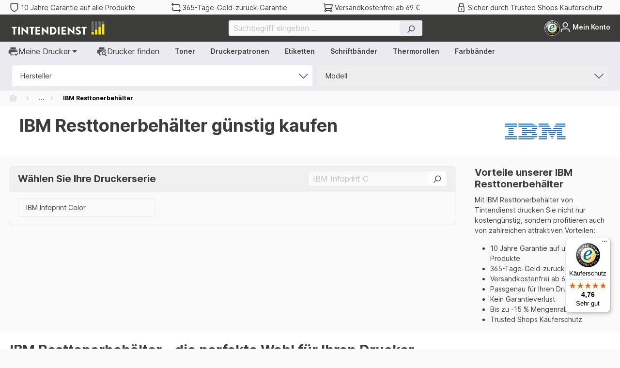

--- FILE ---
content_type: text/html; charset=UTF-8
request_url: https://tintendienst.de/resttonerbehaelter/ibm-resttonerbehaelter/
body_size: 21088
content:

<!DOCTYPE html>

<html lang="de-DE"
      itemscope="itemscope"
      >

                            
    <head>
        
                                    <meta charset="utf-8">
            
                            <meta name="viewport"
                      content="width=device-width, initial-scale=1, shrink-to-fit=no">
            
                            <meta name="author"
                      content="">
                <meta name="robots"
                      content="index,follow">
                <meta name="revisit-after"
                      content="15 days">
                <meta name="keywords"
                      content="">
                <meta name="description"
                      content="Gestochen scharfe Ausdrucke, kleiner Preis❗IBM Resttonerbehälter
mit 🛡️ 365 Tage Rückgaberecht und ⚖️ 10 Jahre Garantie. Jetzt bestellen!">
            
                    
                        <meta property="og:type" content="website"/>
        
                    <meta property="og:site_name" content="Tintendienst"/>
        
                    <meta property="og:url" content="https://tintendienst.de/resttonerbehaelter/ibm-resttonerbehaelter/"/>
        
                                    <meta property="og:title" content="IBM Resttonerbehälter ➡️ genau passend für Ihren Drucker"/>
                    
                                    <meta property="og:description" content="Gestochen scharfe Ausdrucke, kleiner Preis❗IBM Resttonerbehälter
mit 🛡️ 365 Tage Rückgaberecht und ⚖️ 10 Jahre Garantie. Jetzt bestellen!"/>
                    
                                    <meta property="og:image" content="https://tintendienst.de/media/01/75/bf/1711096662/Tintendienst_Logo_V2_White_ohne Rand-01.svg"/>
                    
                    <meta name="twitter:card" content="website"/>
        
                    <meta name="twitter:site" content="Tintendienst"/>
        
                                    <meta property="twitter:title" content="IBM Resttonerbehälter ➡️ genau passend für Ihren Drucker"/>
                    
                                    <meta property="twitter:description" content="Gestochen scharfe Ausdrucke, kleiner Preis❗IBM Resttonerbehälter
mit 🛡️ 365 Tage Rückgaberecht und ⚖️ 10 Jahre Garantie. Jetzt bestellen!"/>
                    
                                    <meta property="twitter:image" content="https://tintendienst.de/media/01/75/bf/1711096662/Tintendienst_Logo_V2_White_ohne Rand-01.svg"/>
                        
                            <meta 
                      content="Tintendienst">
                <meta 
                      content="">
                <meta 
                      content="true">
                <meta 
                      content="https://tintendienst.de/media/01/75/bf/1711096662/Tintendienst_Logo_V2_White_ohne Rand-01.svg">
            
                                                

                
                    <script type="application/ld+json">
            [{"@context":"https:\/\/schema.org","@type":"BreadcrumbList","itemListElement":[{"@type":"ListItem","position":1,"name":"Resttonerbeh\u00e4lter","item":"https:\/\/tintendienst.de\/resttonerbehaelter\/"},{"@type":"ListItem","position":2,"name":"IBM Resttonerbeh\u00e4lter","item":"https:\/\/tintendienst.de\/resttonerbehaelter\/ibm-resttonerbehaelter\/"}]},{"@context":"https:\/\/schema.org","@type":"Organization","url":"https:\/\/tintendienst.de\/media\/3000x3000\/3e\/ee\/a1\/1687241630\/tintendienst-icon.png"},{"@context":"https:\/\/schema.org","@type":"LocalBusiness","name":"Tintendienst.de","url":"https:\/\/tintendienst.de","telephone":"02354944990","address":{"@type":"PostalAddress","streetAddress":"Eisenweg 8","addressLocality":"Meinerzhagen","postalCode":"58540","addressCountry":"DE"},"priceRange":"\u20ac\u20ac\u20ac","image":"https:\/\/tintendienst.de\/media\/3000x3000\/3e\/ee\/a1\/1687241630\/tintendienst-icon.png"}]
        </script>
            

                    <link rel="shortcut icon"
                  href="https://tintendienst.de/media/3e/ee/a1/1687241630/tintendienst-icon.png">
        
                                <link rel="apple-touch-icon"
                  sizes="180x180"
                  href="https://tintendienst.de/media/3e/ee/a1/1687241630/tintendienst-icon.png">
                    
        <link rel="canonical" href="https://tintendienst.de/resttonerbehaelter/ibm-resttonerbehaelter/" />
                    <title >IBM Resttonerbehälter ➡️ genau passend für Ihren Drucker</title>
        
                                                                        <link rel="stylesheet"
                      href="https://tintendienst.de/theme/857a9ad5d501d77d658fda5acd2f7567/css/all.css?1758781506">
                                    
                        <script>
        window.features = {"V6_5_0_0":true,"v6.5.0.0":true,"V6_6_0_0":false,"v6.6.0.0":false,"V6_7_0_0":false,"v6.7.0.0":false,"VUE3":false,"vue3":false,"JOIN_FILTER":false,"join.filter":false,"MEDIA_PATH":false,"media.path":false,"ES_MULTILINGUAL_INDEX":false,"es.multilingual.index":false,"STOCK_HANDLING":false,"stock.handling":false,"ASYNC_THEME_COMPILATION":false,"async.theme.compilation":false,"FEATURE_SWAGCMSEXTENSIONS_1":true,"feature.swagcmsextensions.1":true,"FEATURE_SWAGCMSEXTENSIONS_2":true,"feature.swagcmsextensions.2":true,"FEATURE_SWAGCMSEXTENSIONS_8":true,"feature.swagcmsextensions.8":true,"FEATURE_SWAGCMSEXTENSIONS_63":true,"feature.swagcmsextensions.63":true};
    </script>
        
                                        
                            <script nonce="68qomu7s+Jk=">
        dataLayer = window.dataLayer || [];
                dataLayer.push({ ecommerce: null });
                dataLayer.push({"pageTitle":"IBM Resttonerbeh\u00e4lter \u27a1\ufe0f genau passend f\u00fcr Ihren Drucker","pageSubCategory":"","pageCategoryID":"895148fbe6880cc9499498ea8a1d5d84","pageSubCategoryID":"","pageCountryCode":"de-DE","pageLanguageCode":"Deutsch","pageVersion":1,"pageTestVariation":"1","pageValue":1,"pageAttributes":"1","pageCategory":"Navigation","visitorLoginState":"Logged Out","visitorType":"NOT LOGGED IN","visitorLifetimeValue":0,"visitorExistingCustomer":"No"});
                                    </script>
            
                        
                        <script nonce="68qomu7s+Jk=">
                    (function(w,d,s,l,i){w[l]=w[l]||[];w[l].push({'gtm.start':
                            new Date().getTime(),event:'gtm.js'});var f=d.getElementsByTagName(s)[0],
                        j=d.createElement(s),dl=l!='dataLayer'?'&l='+l:'';j.async=true;j.src=
                        'https://www.googletagmanager.com/gtm.js?id='+i+dl;var n=d.querySelector('[nonce]');
                n&&j.setAttribute('nonce',n.nonce||n.getAttribute('nonce'));f.parentNode.insertBefore(j,f);
                    })(window,document,'script','dataLayer','GTM-WQJCJ8B');</script>
                        
                            <script nonce="68qomu7s+Jk=">
            window.dataLayer = window.dataLayer || [];
            function gtag() { dataLayer.push(arguments); }

            (() => {
                const analyticsStorageEnabled = document.cookie.split(';').some((item) => item.trim().includes('dtgsAllowGtmTracking=1'));
                const adsEnabled = document.cookie.split(';').some((item) => item.trim().includes('google-ads-enabled=1'));

                // Always set a default consent for consent mode v2
                gtag('consent', 'default', {
                    'ad_user_data': adsEnabled ? 'granted' : 'denied',
                    'ad_storage': adsEnabled ? 'granted' : 'denied',
                    'ad_personalization': adsEnabled ? 'granted' : 'denied',
                    'analytics_storage': analyticsStorageEnabled ? 'granted' : 'denied'
                });
            })();
        </script>
            




                
                            
            
                
                                    <script>
                    window.useDefaultCookieConsent = true;
                </script>
                    
                                    <script>
                window.activeNavigationId = '895148fbe6880cc9499498ea8a1d5d84';
                window.router = {
                    'frontend.cart.offcanvas': '/checkout/offcanvas',
                    'frontend.cookie.offcanvas': '/cookie/offcanvas',
                    'frontend.checkout.finish.page': '/checkout/finish',
                    'frontend.checkout.info': '/widgets/checkout/info',
                    'frontend.menu.offcanvas': '/widgets/menu/offcanvas',
                    'frontend.cms.page': '/widgets/cms',
                    'frontend.cms.navigation.page': '/widgets/cms/navigation',
                    'frontend.account.addressbook': '/widgets/account/address-book',
                    'frontend.country.country-data': '/country/country-state-data',
                    'frontend.app-system.generate-token': '/app-system/Placeholder/generate-token',
                    };
                window.salesChannelId = '54f34eb5369e4a6aa85815528033170a';
            </script>
        

        
    <script>
        window.router['widgets.swag.cmsExtensions.quickview'] = '/swag/cms-extensions/quickview';
        window.router['widgets.swag.cmsExtensions.quickview.variant'] = '/swag/cms-extensions/quickview/variant';
    </script>

                                <script>
                
                window.breakpoints = {"xs":0,"sm":576,"md":768,"lg":992,"xl":1200};
            </script>
        
        
                        
                            <script>
                window.themeAssetsPublicPath = 'https://tintendienst.de/theme/b8ef8aac1ee44f5b9fc5cdf4b6801b42/assets/';
            </script>
        
                    
                                            
    <script id="mabpMaxPurchaseMsg" type="text/x-template">
                    <span class="icon icon-info">
                        <svg xmlns="http://www.w3.org/2000/svg" xmlns:xlink="http://www.w3.org/1999/xlink" width="24" height="24" viewBox="0 0 24 24"><defs><path d="M12 7c.5523 0 1 .4477 1 1s-.4477 1-1 1-1-.4477-1-1 .4477-1 1-1zm1 9c0 .5523-.4477 1-1 1s-1-.4477-1-1v-5c0-.5523.4477-1 1-1s1 .4477 1 1v5zm11-4c0 6.6274-5.3726 12-12 12S0 18.6274 0 12 5.3726 0 12 0s12 5.3726 12 12zM12 2C6.4772 2 2 6.4772 2 12s4.4772 10 10 10 10-4.4772 10-10S17.5228 2 12 2z" id="icons-default-info" /></defs><use xlink:href="#icons-default-info" fill="#758CA3" fill-rule="evenodd" /></svg>
        </span> Maximalabnahmemenge: %qty%
            </script>
    <script id="mabpMinPurchaseMsg" type="text/x-template">
                    <span class="icon icon-info">
                        <svg xmlns="http://www.w3.org/2000/svg" xmlns:xlink="http://www.w3.org/1999/xlink" width="24" height="24" viewBox="0 0 24 24"><defs><path d="M12 7c.5523 0 1 .4477 1 1s-.4477 1-1 1-1-.4477-1-1 .4477-1 1-1zm1 9c0 .5523-.4477 1-1 1s-1-.4477-1-1v-5c0-.5523.4477-1 1-1s1 .4477 1 1v5zm11-4c0 6.6274-5.3726 12-12 12S0 18.6274 0 12 5.3726 0 12 0s12 5.3726 12 12zM12 2C6.4772 2 2 6.4772 2 12s4.4772 10 10 10 10-4.4772 10-10S17.5228 2 12 2z" id="icons-default-info" /></defs><use xlink:href="#icons-default-info" fill="#758CA3" fill-rule="evenodd" /></svg>
        </span> Mindestabnahmemenge: %qty%
            </script>

                
            <script>window.maxiaAdvBlockPrices = {
                    liveUpdateConfig: {
                        liveUpdateBuyBox: false,
                        snippets: {
                            errorMessageRequestFailed: "Leider ist etwas schief gelaufen"
                        }
                    },
                    currencyConfig: {
                        locale: "de-DE",
                        symbol: "\u20ac",
                        symbolPosition: 1,
                        isoCode: "EUR"
                    }
                };</script>
            
    
                                                                                                <script type="text/javascript" src="https://tintendienst.de/theme/857a9ad5d501d77d658fda5acd2f7567/js/all.js?1758781506" defer></script>
                                                        

    

    
        
        
        
                                                                    
    <script>
        window.mollie_javascript_use_shopware = '1'
    </script>

    


    </head>

    <body class="    is-ctl-navigation is-act-index  show-conversion-checkout   
">

            
    
                
                
                            <noscript class="noscript-main">
                
    <div role="alert"
         class="alert alert-info   alert-has-icon mb-3 mb-md-2">
                                                                                                    <span class="icon icon-info">
                        <svg xmlns="http://www.w3.org/2000/svg" xmlns:xlink="http://www.w3.org/1999/xlink" width="24" height="24" viewBox="0 0 24 24"><defs><path d="M12 7c.5523 0 1 .4477 1 1s-.4477 1-1 1-1-.4477-1-1 .4477-1 1-1zm1 9c0 .5523-.4477 1-1 1s-1-.4477-1-1v-5c0-.5523.4477-1 1-1s1 .4477 1 1v5zm11-4c0 6.6274-5.3726 12-12 12S0 18.6274 0 12 5.3726 0 12 0s12 5.3726 12 12zM12 2C6.4772 2 2 6.4772 2 12s4.4772 10 10 10 10-4.4772 10-10S17.5228 2 12 2z" id="icons-default-info" /></defs><use xlink:href="#icons-default-info" fill="#758CA3" fill-rule="evenodd" /></svg>
        </span>                                                    
                                        <div class="alert-content-container">
                                                    
                    <div class="alert-content text-primary">
                    Um unseren Shop in vollem Umfang nutzen zu können, empfehlen wir Ihnen Javascript in Ihrem Browser zu aktivieren.
            </div>

                                                                </div>
        
            </div>
            </noscript>
        
    
    <!-- Google Tag Manager Noscript -->
            <noscript class="noscript-gtm">
            <iframe src="https://www.googletagmanager.com/ns.html?id=GTM-WQJCJ8B"
                    height="0"
                    width="0"
                    style="display:none;visibility:hidden">
            </iframe>
        </noscript>
        <!-- End Google Tag Manager Noscript -->

            <div class="header-main">
                    
        
    <div class="container d-none d-sm-flex justify-content-between align-items-center py-1">
                    <div class="d-flex flex-row align-items-center pe-3 brgn-fs-usp-bar-tooltip "
                 data-bs-toggle="tooltip"
                 data-placement="tooltip"
                 title="Bei uns erhalten Sie 10 Jahre Garantie auf alle Produkte¹"
                 aria-label="Bei uns erhalten Sie 10 Jahre Garantie auf alle Produkte¹">
                <div class="pe-1">
                    <span class="visually-hidden">10 Jahre Garantie auf alle Produkte</span>
                    <span class="icon icon-shield icon-sm text-primary">
                        <svg xmlns="http://www.w3.org/2000/svg" xmlns:xlink="http://www.w3.org/1999/xlink" width="24" height="24" viewBox="0 0 24 24"><defs><path d="M4 12.8348A6 6 0 0 0 6.5592 17.75L12 21.5587l5.4408-3.8086A6 6 0 0 0 20 12.8348v-9.442a24.9264 24.9264 0 0 0-16 0v9.442zM22 2v10.8348a8 8 0 0 1-3.4123 6.5538l-6.0142 4.21a1 1 0 0 1-1.147 0l-6.0142-4.21A8 8 0 0 1 2 12.8348V2a26.9258 26.9258 0 0 1 20 0z" id="icons-default-shield" /></defs><use xlink:href="#icons-default-shield" fill="#758CA3" fill-rule="evenodd" /></svg>
        </span>                </div>
                <div class="brgn-fs-usp-bar-text">
                    10 Jahre Garantie auf alle Produkte
                </div>
            </div>
                    <div class="d-flex flex-row align-items-center pe-3 brgn-fs-usp-bar-tooltip "
                 data-bs-toggle="tooltip"
                 data-placement="tooltip"
                 title="Wir bieten Ihnen eine 365-tägige Rückgabe mit einer zuverlässigen Geld-zurück-Garantie an¹"
                 aria-label="Wir bieten Ihnen eine 365-tägige Rückgabe mit einer zuverlässigen Geld-zurück-Garantie an¹">
                <div class="pe-1">
                    <span class="visually-hidden">365-Tage-Geld-zurück-Garantie</span>
                    <span class="icon icon-arrow-switch icon-sm text-primary">
                        <svg xmlns="http://www.w3.org/2000/svg" xmlns:xlink="http://www.w3.org/1999/xlink" width="24" height="24" viewBox="0 0 24 24"><defs><g id="icons-default-arrow-switch"><path d="m3.4142 3 1.293-1.2929c.3904-.3905.3904-1.0237 0-1.4142-.3906-.3905-1.0238-.3905-1.4143 0l-3 3c-.3905.3905-.3905 1.0237 0 1.4142l3 3c.3905.3905 1.0237.3905 1.4142 0 .3905-.3905.3905-1.0237 0-1.4142L3.4142 5h12.904C16.6947 5 17 4.5523 17 4s-.3053-1-.6818-1H3.4142zm17.1716 16H6.7273C6.3256 19 6 19.4477 6 20s.3256 1 .7273 1h13.8585l-1.293 1.2929c-.3904.3905-.3904 1.0237 0 1.4142.3906.3905 1.0238.3905 1.4143 0l3-3c.3905-.3905.3905-1.0237 0-1.4142l-3-3c-.3905-.3905-1.0237-.3905-1.4142 0-.3905.3905-.3905 1.0237 0 1.4142L20.5858 19z" /><path d="M6 5h11c2.2091 0 4 1.7909 4 4v3c0 .5523.4477 1 1 1s1-.4477 1-1V9c0-3.3137-2.6863-6-6-6H6c-.5523 0-1 .4477-1 1s.4477 1 1 1zm12 14H7c-2.2091 0-4-1.7909-4-4v-3c0-.5523-.4477-1-1-1s-1 .4477-1 1v3c0 3.3137 2.6863 6 6 6h11c.5523 0 1-.4477 1-1s-.4477-1-1-1z" /></g></defs><use xlink:href="#icons-default-arrow-switch" fill="#758CA3" fill-rule="evenodd" /></svg>
        </span>                </div>
                <div class="brgn-fs-usp-bar-text">
                    365-Tage-Geld-zurück-Garantie
                </div>
            </div>
                    <div class="d-flex flex-row align-items-center pe-3 brgn-fs-usp-bar-tooltip d-none d-md-flex"
                 data-bs-toggle="tooltip"
                 data-placement="tooltip"
                 title="Wir versenden versandkostenfrei ab einem Bestellwert von 69 € (Nur gültig für den Versand innerhalb Deutschlands)²"
                 aria-label="Wir versenden versandkostenfrei ab einem Bestellwert von 69 € (Nur gültig für den Versand innerhalb Deutschlands)²">
                <div class="pe-1">
                    <span class="visually-hidden">Versandkostenfrei ab 69 €</span>
                    <span class="icon icon-cart icon-sm text-primary">
                        <svg xmlns="http://www.w3.org/2000/svg" xmlns:xlink="http://www.w3.org/1999/xlink" width="24" height="24" viewBox="0 0 24 24"><defs><path d="M7.8341 20.9863C7.4261 22.1586 6.3113 23 5 23c-1.6569 0-3-1.3431-3-3 0-1.397.9549-2.571 2.2475-2.9048l.4429-1.3286c-1.008-.4238-1.7408-1.3832-1.8295-2.5365l-.7046-9.1593A1.1598 1.1598 0 0 0 1 3c-.5523 0-1-.4477-1-1s.4477-1 1-1c1.651 0 3.0238 1.2712 3.1504 2.9174L23 3.9446c.6306 0 1.1038.5766.9808 1.195l-1.6798 8.4456C22.0218 14.989 20.7899 16 19.3586 16H6.7208l-.4304 1.291a3.0095 3.0095 0 0 1 1.5437 1.7227C7.8881 19.0047 7.9435 19 8 19h8.1707c.4118-1.1652 1.523-2 2.8293-2 1.6569 0 3 1.3431 3 3s-1.3431 3-3 3c-1.3062 0-2.4175-.8348-2.8293-2H8c-.0565 0-.112-.0047-.1659-.0137zm-2.8506-1.9862C4.439 19.009 4 19.4532 4 20c0 .5523.4477 1 1 1s1-.4477 1-1c0-.5467-.4388-.991-.9834-.9999a.9923.9923 0 0 1-.033 0zM6.0231 14h13.3355a1 1 0 0 0 .9808-.805l1.4421-7.2504H4.3064l.5486 7.1321A1 1 0 0 0 5.852 14h.1247a.9921.9921 0 0 1 .0464 0zM19 21c.5523 0 1-.4477 1-1s-.4477-1-1-1-1 .4477-1 1 .4477 1 1 1z" id="icons-default-cart" /></defs><use xlink:href="#icons-default-cart" fill="#758CA3" fill-rule="evenodd" /></svg>
        </span>                </div>
                <div class="brgn-fs-usp-bar-text">
                    Versandkostenfrei ab 69 €
                </div>
            </div>
                    <div class="d-flex flex-row align-items-center pe-3 brgn-fs-usp-bar-tooltip d-none d-md-flex"
                 data-bs-toggle="tooltip"
                 data-placement="tooltip"
                 title="Mit dem Käuferschutz von Trusted Shops sind Ihre Einkäufe bis zu 20.000 € abgesichert"
                 aria-label="Mit dem Käuferschutz von Trusted Shops sind Ihre Einkäufe bis zu 20.000 € abgesichert">
                <div class="pe-1">
                    <span class="visually-hidden">Sicher durch Trusted Shops Käuferschutz</span>
                    <span class="icon icon-lock-closed icon-sm text-primary">
                        <svg xmlns="http://www.w3.org/2000/svg" xmlns:xlink="http://www.w3.org/1999/xlink" width="24" height="24" viewBox="0 0 24 24"><defs><path d="M8 9h8.0554V4c0-1.1046-.8954-2-2-2H10c-1.1046 0-2 .8954-2 2v5zm10.0554.1909C19.1916 9.6179 20 10.7146 20 12v9c0 1.6569-1.3431 3-3 3H7c-1.6569 0-3-1.3431-3-3v-9c0-1.3062.8348-2.4175 2-2.8293V4c0-2.2091 1.7909-4 4-4h4.0554c2.2091 0 4 1.7909 4 4v5.1909zM7 11c-.5523 0-1 .4477-1 1v9c0 .5523.4477 1 1 1h10c.5523 0 1-.4477 1-1v-9c0-.5523-.4477-1-1-1H7zm4 4c0-.5523.4477-1 1-1s1 .4477 1 1v3c0 .5523-.4477 1-1 1s-1-.4477-1-1v-3z" id="icons-default-lock-closed" /></defs><use xlink:href="#icons-default-lock-closed" fill="#758CA3" fill-rule="evenodd" /></svg>
        </span>                </div>
                <div class="brgn-fs-usp-bar-text">
                    Sicher durch Trusted Shops Käuferschutz
                </div>
            </div>
            </div>
    </div>
    <header class="header-main bg-primary">
                    <div class="container">
                        
            <div class="row align-items-center">
                            <div class="d-none d-sm-block col-lg-auto mb-2 mb-lg-0" style="max-height: 67px;">
                        <div class="header-logo-main">
                    <a class="header-logo-main-link"
               href="/"
               title="Zur Startseite gehen">
                                    <picture class="header-logo-picture">
                                                                                
                                                                            
                                    <img src="https://tintendienst.de/media/01/75/bf/1711096662/Tintendienst_Logo_V2_White_ohne%20Rand-01.svg"
             alt="Zur Startseite gehen"
             class="img-fluid header-logo-main-img py-1"
             style="max-height: 56px;"/>
                        </picture>
                            </a>
            </div>
                </div>
            
                            <div class="col-12 order-2 col-sm order-sm-1 header-search-col">
                    <div class="row">
                        <div class="col-sm-auto d-none d-sm-block d-lg-none align-self-center">
                                                            <div class="nav-main-toggle">
                                                                            <button
                                                class="btn nav-main-toggle-btn header-actions-btn d-flex flex-row"
                                                type="button" role="button"
                                                                                                                                                    data-offcanvas-menu="true"
                                                                                                aria-label="Menü"
                                        >
                                                                                            <span class="icon icon-stack text-tertiary me-1 pb-1 align-self-start">
                        <svg xmlns="http://www.w3.org/2000/svg" xmlns:xlink="http://www.w3.org/1999/xlink" width="24" height="24" viewBox="0 0 24 24"><defs><path d="M3 13c-.5523 0-1-.4477-1-1s.4477-1 1-1h18c.5523 0 1 .4477 1 1s-.4477 1-1 1H3zm0-7c-.5523 0-1-.4477-1-1s.4477-1 1-1h18c.5523 0 1 .4477 1 1s-.4477 1-1 1H3zm0 14c-.5523 0-1-.4477-1-1s.4477-1 1-1h18c.5523 0 1 .4477 1 1s-.4477 1-1 1H3z" id="icons-default-stack" /></defs><use xlink:href="#icons-default-stack" fill="#758CA3" fill-rule="evenodd" /></svg>
        </span>                                                                                        <span class="text-light d-none d-md-flex">Navigation</span>
                                        </button>
                                                                    </div>
                                                    </div>
                        <div class="col">
                            
<div class="collapse  show "
     id="searchCollapse">
    <div class="header-search">
                                                                    <div data-custom-search
                 data-custom-suggest
                 data-collapse-more="Mehr anzeigen"
                 data-collapse-less="Weniger anzeigen"
                 data-search-widget-options='{&quot;searchWidgetMinChars&quot;:2}'
                 data-url="https://connector.tintendienst.de/searchProduct/"
                 data-printer-url="https://connector.tintendienst.de/searchPrinter/"
                 data-manufacturer-url="https://connector.tintendienst.de/searchManufacturer/"
                 data-token=" eyJhbGciOiJIUzI1NiIsInR5cCI6IkpXVCJ9.eyJleHAiOjE3MjM4ODMwNTAsIm5hbWUiOiJSZW5lIiwidXNlcmlkIjoxLCJsb2dpbk5hbWUiOiJyZyIsImlhdCI6MTcyMzcxMDI1MH0.L_oRE9wg-Xla51QFWlxnz6Gw_1t3eucXs00TwZp9r5k"
                 data-limit="10"
                 data-platform=" Tintendienst"
                 id="search-input-746860451"
                 class="header-search-form col-12 order-2 col-sm order-sm-1 header-search-col collapsed">
                <div class="input-group">
                    <input type="search"
                           name="search"
                           class="form-control border-end-0 search-input rounded-start"
                           autocomplete="off"
                           autocapitalize="off"
                           placeholder="Suchbegriff eingeben ..."
                           aria-label="Suchbegriff eingeben ..."
                           value=""
                           style="height: 32px"
                    >
                    <button type="submit"
                            class="btn header-search-btn bg-tertiary rounded-end  d-flex align-items-center"
                            role="button"
                            aria-label="Suchen"
                            style="height: 32px"
                            id="searchIcon"
                    >
                        <span class="header-search-icon">
                            <span class="icon icon-search icon pb-1">
                        <svg xmlns="http://www.w3.org/2000/svg" xmlns:xlink="http://www.w3.org/1999/xlink" width="24" height="24" viewBox="0 0 24 24"><defs><path d="M10.0944 16.3199 4.707 21.707c-.3905.3905-1.0237.3905-1.4142 0-.3905-.3905-.3905-1.0237 0-1.4142L8.68 14.9056C7.6271 13.551 7 11.8487 7 10c0-4.4183 3.5817-8 8-8s8 3.5817 8 8-3.5817 8-8 8c-1.8487 0-3.551-.627-4.9056-1.6801zM15 16c3.3137 0 6-2.6863 6-6s-2.6863-6-6-6-6 2.6863-6 6 2.6863 6 6 6z" id="icons-default-search" /></defs><use xlink:href="#icons-default-search" fill="#758CA3" fill-rule="evenodd" /></svg>
        </span>                        </span>
                    </button>
                </div>
            </div>
        
                
                        </div>
</div>
                        </div>
                    </div>
                </div>
            
                            <div class="col-12 order-1 col-sm-auto order-sm-2 header-actions-col">
                    <div class="d-flex align-items-center justify-content-between flex-nowrap">
                                                    <div class="d-sm-none">
                                <div class="menu-button">
                                                                            <button
                                                class="btn nav-main-toggle-btn header-actions-btn d-flex flex-row"
                                                type="button" role="button"
                                                                                                                                                    data-offcanvas-menu="true"
                                                                                                aria-label="Menü"
                                        >
                                                                                            <span class="icon icon-stack text-tertiary me-1 pb-1 align-self-start">
                        <svg xmlns="http://www.w3.org/2000/svg" xmlns:xlink="http://www.w3.org/1999/xlink" width="24" height="24" viewBox="0 0 24 24"><defs><path d="M3 13c-.5523 0-1-.4477-1-1s.4477-1 1-1h18c.5523 0 1 .4477 1 1s-.4477 1-1 1H3zm0-7c-.5523 0-1-.4477-1-1s.4477-1 1-1h18c.5523 0 1 .4477 1 1s-.4477 1-1 1H3zm0 14c-.5523 0-1-.4477-1-1s.4477-1 1-1h18c.5523 0 1 .4477 1 1s-.4477 1-1 1H3z" id="icons-default-stack" /></defs><use xlink:href="#icons-default-stack" fill="#758CA3" fill-rule="evenodd" /></svg>
        </span>                                                                                    </button>
                                                                    </div>
                            </div>
                        
                        <div class="d-sm-none col-auto" style="max-height: 67px;">
                                <div class="header-logo-main">
                    <a class="header-logo-main-link"
               href="/"
               title="Zur Startseite gehen">
                                    <picture class="header-logo-picture">
                                                                                
                                                                            
                                    <img src="https://tintendienst.de/media/01/75/bf/1711096662/Tintendienst_Logo_V2_White_ohne%20Rand-01.svg"
             alt="Zur Startseite gehen"
             class="img-fluid header-logo-main-img py-1"
             style="max-height: 56px;"/>
                        </picture>
                            </a>
            </div>
                        </div>

                        <div class="d-flex align-items-center gap-2">
                                                            <div class="col-auto d-sm-none">
                                    <div class="search-toggle">
                                        <button
                                                class="btn header-actions-btn search-toggle-btn js-search-toggle-btn"
                                                type="button"
                                                role="button"
                                                data-bs-toggle="collapse"
                                                data-bs-target="#searchCollapse"
                                                aria-expanded="true"
                                                aria-controls="searchCollapse"
                                                aria-label="Suchen">
                                            <span class="icon icon-search text-tertiary">
                        <svg xmlns="http://www.w3.org/2000/svg" xmlns:xlink="http://www.w3.org/1999/xlink" width="24" height="24" viewBox="0 0 24 24"><defs><path d="M10.0944 16.3199 4.707 21.707c-.3905.3905-1.0237.3905-1.4142 0-.3905-.3905-.3905-1.0237 0-1.4142L8.68 14.9056C7.6271 13.551 7 11.8487 7 10c0-4.4183 3.5817-8 8-8s8 3.5817 8 8-3.5817 8-8 8c-1.8487 0-3.551-.627-4.9056-1.6801zM15 16c3.3137 0 6-2.6863 6-6s-2.6863-6-6-6-6 2.6863-6 6 2.6863 6 6 6z" id="icons-default-search" /></defs><use xlink:href="#icons-default-search" fill="#758CA3" fill-rule="evenodd" /></svg>
        </span>                                        </button>
                                    </div>
                                </div>
                            
                            
                                                            <div class="col-auto d-none d-sm-block my-auto">
                                    <div class="">
                                        <a class="link text-decoration-none"
                                           href="https://www.trustedshops.de/bewertung/info_XD32D2A6B143AEA3B6C7BA64C6A5CCCA8.html"
                                           target="_blank">
                                            <img class="border border-1 border-light rounded-circle"
                                                 style="width: 32px; height: 32px;"
                                                 src="https://tintendienst.de/media/31/3e/66/1700638469/trustbadge.svg"
                                                 alt="trusted_shop-icon"/>
                                        </a>
                                    </div>
                                </div>
                            
                                                            <div class="col-auto my-auto">
                                    <div class="account-menu">
                                            <div class="dropdown">
                    <button class="btn account-menu-btn header-actions-btn d-flex flex-row"
                    type="button"
                    role="button"
                    id="accountWidget"
                    data-devc-account-menu="true"
                    data-devc-account-menu-options="{&quot;loadAccountMenuUrl&quot;:&quot;\/devc-account-menu\/ajax-load-account-menu&quot;}"
                    data-bs-toggle="dropdown"
                    aria-haspopup="true"
                    aria-expanded="false"
                    aria-label="Ihr Konto"
                    title="Ihr Konto">
                <span class="icon icon-avatar text-tertiary mb-3 me-1">
                        <svg xmlns="http://www.w3.org/2000/svg" xmlns:xlink="http://www.w3.org/1999/xlink" width="24" height="24" viewBox="0 0 24 24"><defs><path d="M12 3C9.7909 3 8 4.7909 8 7c0 2.2091 1.7909 4 4 4 2.2091 0 4-1.7909 4-4 0-2.2091-1.7909-4-4-4zm0-2c3.3137 0 6 2.6863 6 6s-2.6863 6-6 6-6-2.6863-6-6 2.6863-6 6-6zM4 22.099c0 .5523-.4477 1-1 1s-1-.4477-1-1V20c0-2.7614 2.2386-5 5-5h10.0007c2.7614 0 5 2.2386 5 5v2.099c0 .5523-.4477 1-1 1s-1-.4477-1-1V20c0-1.6569-1.3431-3-3-3H7c-1.6569 0-3 1.3431-3 3v2.099z" id="icons-default-avatar" /></defs><use xlink:href="#icons-default-avatar" fill="#758CA3" fill-rule="evenodd" /></svg>
        </span>                <span class="text-light d-none d-md-flex hover-underline-animation">
                    Mein Konto
                </span>
            </button>
        
                    <div class="dropdown-menu dropdown-menu-right account-menu-dropdown js-account-menu-dropdown"
                 aria-labelledby="accountWidget">
            </div>
            </div>
                                    </div>
                                </div>
                            
                                                                                                
                                    <div class="col-auto d-flex align-items-center">
                                        <div class="header-cart">
                                            <a class="btn d-flex header-actions-btn search-toggle-btn js-search-toggle-btn"
                                               href="/checkout/cart"
                                               data-cart-widget="true"
                                               data-devc-add-to-cart-modal-plugin="true"
                                               data-devc-add-to-cart-modal-plugin-options="{&quot;addToCartModalUrl&quot;:&quot;\/devc-checkout\/ajax-add-to-cart-modal&quot;}"
                                               title="Warenkorb"
                                               aria-label="Warenkorb">
                                                    <span class="header-cart-icon me-1">
        <span class="icon icon-bag text-tertiary">
                        <svg xmlns="http://www.w3.org/2000/svg" xmlns:xlink="http://www.w3.org/1999/xlink" width="24" height="24" viewBox="0 0 24 24"><defs><path d="M5.892 3c.5523 0 1 .4477 1 1s-.4477 1-1 1H3.7895a1 1 0 0 0-.9986.9475l-.7895 15c-.029.5515.3946 1.0221.9987 1.0525h17.8102c.5523 0 1-.4477.9986-1.0525l-.7895-15A1 1 0 0 0 20.0208 5H17.892c-.5523 0-1-.4477-1-1s.4477-1 1-1h2.1288c1.5956 0 2.912 1.249 2.9959 2.8423l.7894 15c.0035.0788.0035.0788.0042.1577 0 1.6569-1.3432 3-3 3H3c-.079-.0007-.079-.0007-.1577-.0041-1.6546-.0871-2.9253-1.499-2.8382-3.1536l.7895-15C.8775 4.249 2.1939 3 3.7895 3H5.892zm4 2c0 .5523-.4477 1-1 1s-1-.4477-1-1V3c0-1.6569 1.3432-3 3-3h2c1.6569 0 3 1.3431 3 3v2c0 .5523-.4477 1-1 1s-1-.4477-1-1V3c0-.5523-.4477-1-1-1h-2c-.5523 0-1 .4477-1 1v2z" id="icons-default-bag" /></defs><use xlink:href="#icons-default-bag" fill="#758CA3" fill-rule="evenodd" /></svg>
        </span>    </span>
    <span
        class="text-light d-none d-md-flex mb-1 hover-underline-animation">Warenkorb</span>

    
                                            </a>
                                        </div>
                                    </div>
                                                                                    </div>
                    </div>
                </div>
                    </div>
                </div>
            </header>

                    <div class="nav-main">
                                        <div class="main-navigation bg-tertiary"
         id="mainNavigation">
                    <div class="container            ps-0">
                                    <nav class="nav main-navigation-menu"
                         itemscope="itemscope"
                         >
                        
                                                
                                                                                                            <div class="nav-item dropdown" data-my-printer-plugin>
                                <a class="dropdown-toggle nav-link main-navigation-link d-flex align-items-center gap-2"
                                   href="#"
                                   id="myPrintersDropdown"
                                   role="button"
                                   data-bs-toggle="dropdown"
                                   aria-expanded="false">
                                    <span class="icon icon-my-printer">
                        <svg xmlns="http://www.w3.org/2000/svg" width="24" height="24" viewBox="0 0 24 24"><path fill="currentColor" d="M18 7H6V3h12zM6 21v-4H2v-6c0-1.66 1.34-3 3-3h14c1.66 0 3 1.34 3 3v2.81c-.88-.51-1.9-.81-3-.81c-1.23 0-2.36.37-3.31 1H8v5h5c0 .7.13 1.37.35 2zm12-10c0 .55.45 1 1 1s1-.45 1-1s-.45-1-1-1s-1 .45-1 1m5.5 6L22 15.5L18.5 19l-2-2l-1.5 1.5l3.5 3.5z"/></svg>
        </span>                                    Meine Drucker
                                </a>

                                <div class="dropdown-menu gap-2 printer-dropdown shadow-lg p-3"
                                     id="printerDropdownList"
                                     aria-labelledby="myPrintersDropdown"
                                     style="width: 420px;">

                                    <div class="text-muted" id="noPrintersMessage">
                                        Sie haben keine Drucker gespeichert.
                                    </div>

                                    <div class="text-center d-none" id="loadingPrinters">
                                        <div class="spinner-border spinner-border-sm text-secondary" role="status">
                                            <span class="visually-hidden">Laden...</span>
                                        </div>
                                    </div>
                                </div>
                            </div>

                                                                                        <div class="nav-item">
                                    <a class="find-printer-btn ps-4 d-flex gap-2" href="#" data-bs-toggle="collapse"
                                       data-bs-target="#printerSearchCollapse" aria-expanded="false">
                                        <span class="icon icon-printer-search">
                        <svg xmlns="http://www.w3.org/2000/svg" width="24" height="24" viewBox="0 0 24 24">
    <path fill="currentColor" d="M20.3 18.9c.4-.7.7-1.5.7-2.4c0-2.5-2-4.5-4.5-4.5S12 14 12 16.5s2 4.5 4.5 4.5c.9 0 1.7-.2 2.4-.7l3.1 3.1l1.4-1.4zm-3.8.1c-1.4 0-2.5-1.1-2.5-2.5s1.1-2.5 2.5-2.5s2.5 1.1 2.5 2.5s-1.1 2.5-2.5 2.5M18 7H6V3h12zM6 21v-4H2v-6c0-1.7 1.3-3 3-3h14c1.7 0 3 1.3 3 3v2c-1.2-1.8-3.2-3-5.5-3c-2.7 0-5 1.7-6 4H8v5h2.5c.3.7.8 1.4 1.3 2z"/>
</svg>
        </span>                                        Drucker finden
                                    </a>
                                </div>
                            
                                                                                                                        
                                                                                                            <a class="nav-link main-navigation-link d-flex align-items-center py-1"
                                           href="https://tintendienst.de/toner/"
                                           
                                                                                           title="Toner">
                                            <div class="main-navigation-link-text fw-semibold p-0">
                                                <span  style="font-size: 0.85rem;">Toner</span>
                                            </div>
                                        </a>
                                                                                                                                                                
                                                                                                            <a class="nav-link main-navigation-link d-flex align-items-center py-1 d-none"
                                           href="https://tintendienst.de/trommeln/"
                                           
                                                                                           title="Trommeln">
                                            <div class="main-navigation-link-text fw-semibold p-0">
                                                <span  style="font-size: 0.85rem;">Trommeln</span>
                                            </div>
                                        </a>
                                                                                                                                                                
                                                                                                            <a class="nav-link main-navigation-link d-flex align-items-center py-1"
                                           href="https://tintendienst.de/druckerpatronen/"
                                           
                                                                                           title="Druckerpatronen">
                                            <div class="main-navigation-link-text fw-semibold p-0">
                                                <span  style="font-size: 0.85rem;">Druckerpatronen</span>
                                            </div>
                                        </a>
                                                                                                                                                                
                                                                                                            <a class="nav-link main-navigation-link d-flex align-items-center py-1"
                                           href="https://tintendienst.de/etiketten/"
                                           
                                                                                           title="Etiketten">
                                            <div class="main-navigation-link-text fw-semibold p-0">
                                                <span  style="font-size: 0.85rem;">Etiketten</span>
                                            </div>
                                        </a>
                                                                                                                                                                
                                                                                                            <a class="nav-link main-navigation-link d-flex align-items-center py-1"
                                           href="https://tintendienst.de/schriftbaender/"
                                           
                                                                                           title="Schriftbänder">
                                            <div class="main-navigation-link-text fw-semibold p-0">
                                                <span  style="font-size: 0.85rem;">Schriftbänder</span>
                                            </div>
                                        </a>
                                                                                                                                                                
                                                                                                            <a class="nav-link main-navigation-link d-flex align-items-center py-1 d-none"
                                           href="https://tintendienst.de/tintentanks/"
                                           
                                                                                           title="Tintentanks">
                                            <div class="main-navigation-link-text fw-semibold p-0">
                                                <span  style="font-size: 0.85rem;">Tintentanks</span>
                                            </div>
                                        </a>
                                                                                                                                                                
                                                                                                            <a class="nav-link main-navigation-link d-flex align-items-center py-1"
                                           href="https://tintendienst.de/thermorollen/"
                                           
                                                                                           title="Thermorollen">
                                            <div class="main-navigation-link-text fw-semibold p-0">
                                                <span  style="font-size: 0.85rem;">Thermorollen</span>
                                            </div>
                                        </a>
                                                                                                                                                                
                                                                                                            <a class="nav-link main-navigation-link d-flex align-items-center py-1 d-none"
                                           href="https://tintendienst.de/resttintenbehaelter/"
                                           
                                                                                           title="Resttintenbehälter">
                                            <div class="main-navigation-link-text fw-semibold p-0">
                                                <span  style="font-size: 0.85rem;">Resttintenbehälter</span>
                                            </div>
                                        </a>
                                                                                                                                                                
                                                                                                            <a class="nav-link main-navigation-link d-flex align-items-center py-1 active d-none"
                                           href="https://tintendienst.de/resttonerbehaelter/"
                                           
                                                                                           title="Resttonerbehälter">
                                            <div class="main-navigation-link-text fw-semibold p-0">
                                                <span  style="font-size: 0.85rem;">Resttonerbehälter</span>
                                            </div>
                                        </a>
                                                                                                                                                                
                                                                                                            <a class="nav-link main-navigation-link d-flex align-items-center py-1 d-none"
                                           href="https://tintendienst.de/druckkoepfe/"
                                           
                                                                                           title="Druckköpfe">
                                            <div class="main-navigation-link-text fw-semibold p-0">
                                                <span  style="font-size: 0.85rem;">Druckköpfe</span>
                                            </div>
                                        </a>
                                                                                                                                                                
                                                                                                            <a class="nav-link main-navigation-link d-flex align-items-center py-1"
                                           href="https://tintendienst.de/farbbaender/"
                                           
                                                                                           title="Farbbänder">
                                            <div class="main-navigation-link-text fw-semibold p-0">
                                                <span  style="font-size: 0.85rem;">Farbbänder</span>
                                            </div>
                                        </a>
                                                                                                                                                                
                                                                                                            <a class="nav-link main-navigation-link d-flex align-items-center py-1 d-none"
                                           href="https://tintendienst.de/farbrollen/"
                                           
                                                                                           title="Farbrollen">
                                            <div class="main-navigation-link-text fw-semibold p-0">
                                                <span  style="font-size: 0.85rem;">Farbrollen</span>
                                            </div>
                                        </a>
                                                                                                                                                                
                                                                                                            <a class="nav-link main-navigation-link d-flex align-items-center py-1 d-none"
                                           href="https://tintendienst.de/fixiereinheiten/"
                                           
                                                                                           title="Fixiereinheiten">
                                            <div class="main-navigation-link-text fw-semibold p-0">
                                                <span  style="font-size: 0.85rem;">Fixiereinheiten</span>
                                            </div>
                                        </a>
                                                                                                                                                                
                                                                                                            <a class="nav-link main-navigation-link d-flex align-items-center py-1 d-none"
                                           href="https://tintendienst.de/transfereinheiten/"
                                           
                                                                                           title="Transfereinheiten">
                                            <div class="main-navigation-link-text fw-semibold p-0">
                                                <span  style="font-size: 0.85rem;">Transfereinheiten</span>
                                            </div>
                                        </a>
                                                                                                                                                                
                                                                                                            <a class="nav-link main-navigation-link d-flex align-items-center py-1 d-none"
                                           href="https://tintendienst.de/service-kits/"
                                           
                                                                                           title="Service-Kits">
                                            <div class="main-navigation-link-text fw-semibold p-0">
                                                <span  style="font-size: 0.85rem;">Service-Kits</span>
                                            </div>
                                        </a>
                                                                                                                                                                
                                                                                                            <a class="nav-link main-navigation-link d-flex align-items-center py-1 d-none"
                                           href="https://tintendienst.de/reinigungskassetten/"
                                           
                                                                                           title="Reinigungskassetten">
                                            <div class="main-navigation-link-text fw-semibold p-0">
                                                <span  style="font-size: 0.85rem;">Reinigungskassetten</span>
                                            </div>
                                        </a>
                                                                                                                                                                
                                                                                                            <a class="nav-link main-navigation-link d-flex align-items-center py-1 d-none"
                                           href="https://tintendienst.de/wartungseinheiten/"
                                           
                                                                                           title="Wartungseinheiten">
                                            <div class="main-navigation-link-text fw-semibold p-0">
                                                <span  style="font-size: 0.85rem;">Wartungseinheiten</span>
                                            </div>
                                        </a>
                                                                                                                                            </nav>
                            </div>
        
                            </div>
    <div class="d-lg-none d-flex bg-tertiary align-items-center">
        <div class="nav-item dropdown" data-my-printer-plugin>
            <a class="dropdown-toggle find-printer-btn d-flex align-items-center gap-2"
               href="#"
               id="myPrintersDropdown"
               role="button"
               data-bs-toggle="dropdown"
               aria-expanded="false">
                <span class="icon icon-my-printer">
                        <svg xmlns="http://www.w3.org/2000/svg" width="24" height="24" viewBox="0 0 24 24"><path fill="currentColor" d="M18 7H6V3h12zM6 21v-4H2v-6c0-1.66 1.34-3 3-3h14c1.66 0 3 1.34 3 3v2.81c-.88-.51-1.9-.81-3-.81c-1.23 0-2.36.37-3.31 1H8v5h5c0 .7.13 1.37.35 2zm12-10c0 .55.45 1 1 1s1-.45 1-1s-.45-1-1-1s-1 .45-1 1m5.5 6L22 15.5L18.5 19l-2-2l-1.5 1.5l3.5 3.5z"/></svg>
        </span>                Meine Drucker
            </a>
            <div class="dropdown-menu gap-2 printer-dropdown shadow-lg p-3"
                 id="printerDropdownList"
                 aria-labelledby="myPrintersDropdown"
                 style="width: 100vw;">

                <div class="text-muted" id="noPrintersMessage">
                    Sie haben keine Drucker gespeichert.
                </div>

                <div class="text-center d-none" id="loadingPrinters">
                    <div class="spinner-border spinner-border-sm text-secondary" role="status">
                        Laden...
                    </div>
                </div>
            </div>
        </div>
                    <a class="find-printer-btn d-flex gap-2 bg-transparent" href="#" data-bs-toggle="collapse"
               data-bs-target="#printerSearchCollapse" aria-expanded="false">
                <span class="icon icon-printer-search">
                        <svg xmlns="http://www.w3.org/2000/svg" width="24" height="24" viewBox="0 0 24 24">
    <path fill="currentColor" d="M20.3 18.9c.4-.7.7-1.5.7-2.4c0-2.5-2-4.5-4.5-4.5S12 14 12 16.5s2 4.5 4.5 4.5c.9 0 1.7-.2 2.4-.7l3.1 3.1l1.4-1.4zm-3.8.1c-1.4 0-2.5-1.1-2.5-2.5s1.1-2.5 2.5-2.5s2.5 1.1 2.5 2.5s-1.1 2.5-2.5 2.5M18 7H6V3h12zM6 21v-4H2v-6c0-1.7 1.3-3 3-3h14c1.7 0 3 1.3 3 3v2c-1.2-1.8-3.2-3-5.5-3c-2.7 0-5 1.7-6 4H8v5h2.5c.3.7.8 1.4 1.3 2z"/>
</svg>
        </span>                Drucker finden
            </a>
            </div>
    <div class="d-flex justify-content-center">
                    <div id="printerSearchCollapse" class="collapse show" style="width: 100%;max-width: 1400px;">
                
<div id="brgn-fe-1517321543" data-reload-detect data-finder-under-category="true">
        <div id="overlay-1517321543"
         class="position-fixed top-0 start-0 vw-100 vh-100 bg-black bg-opacity-50 d-none"
         style="z-index: 100;">
    </div>

    <div class="position-relative">
        <div data-brgn-element-finder
             data-brgn-finder-id="1517321543"
             data-manufacturer-name="IBM"
             data-placeholder-text="Bitte geben Sie hier Ihren Hersteller ein"
             class="border-0 px-4 py-2 bg-tertiary">

            <div class="d-flex flex-row flex-wrap align-items-center">
                                <div class="position-relative flex-grow-1 me-2">
                    <button id="manufacturerButton-1517321543"
                            class="form-control d-flex align-items-center justify-content-between bg-white"
                            data-bs-toggle="collapse"
                            href="#dropdownListManufacturer-1517321543"
                            role="button"
                            aria-expanded="false"
                            aria-controls="dropdownListManufacturer-1517321543"
                            aria-label="Hersteller">
                        <span class="flex-grow-1 text-start ms-2">
                            Hersteller
                        </span>
                        <span id="brand-chevron-icon-1517321543" class="ms-auto">
                            <span class="icon icon-arrow-head-down icon-sm">
                        <svg xmlns="http://www.w3.org/2000/svg" xmlns:xlink="http://www.w3.org/1999/xlink" width="24" height="24" viewBox="0 0 24 24"><defs><path id="icons-default-arrow-head-down" d="m12 7.4142 10.2929 10.293c.3905.3904 1.0237.3904 1.4142 0 .3905-.3906.3905-1.0238 0-1.4143l-11-11c-.3905-.3905-1.0237-.3905-1.4142 0l-11 11c-.3905.3905-.3905 1.0237 0 1.4142.3905.3905 1.0237.3905 1.4142 0L12 7.4142z" /></defs><use transform="matrix(1 0 0 -1 0 23)" xlink:href="#icons-default-arrow-head-down" fill="#758CA3" fill-rule="evenodd" /></svg>
        </span>                        </span>
                    </button>

                                        <div id="manufacturerInputDiv-1517321543"
                         class="position-relative d-none overflow-auto drop-down-max-height"
                         style="z-index: 1030;">
                        <span class="position-absolute top-50 translate-middle-y" style="left: 10px; z-index: 10;">
                            <span class="icon icon-search icon-sm">
                        <svg xmlns="http://www.w3.org/2000/svg" xmlns:xlink="http://www.w3.org/1999/xlink" width="24" height="24" viewBox="0 0 24 24"><defs><path d="M10.0944 16.3199 4.707 21.707c-.3905.3905-1.0237.3905-1.4142 0-.3905-.3905-.3905-1.0237 0-1.4142L8.68 14.9056C7.6271 13.551 7 11.8487 7 10c0-4.4183 3.5817-8 8-8s8 3.5817 8 8-3.5817 8-8 8c-1.8487 0-3.551-.627-4.9056-1.6801zM15 16c3.3137 0 6-2.6863 6-6s-2.6863-6-6-6-6 2.6863-6 6 2.6863 6 6 6z" id="icons-default-search" /></defs><use xlink:href="#icons-default-search" fill="#758CA3" fill-rule="evenodd" /></svg>
        </span>                        </span>
                        <input id="manufacturerInput-1517321543" type="text"
                               class="form-control bg-white finder-input-h"
                               placeholder="Bitte geben Sie hier Ihren Hersteller ein"
                               aria-label="Bitte geben Sie hier Ihren Hersteller ein"
                               style="padding-left: 40px; padding-right: 40px;">
                        <span id="manufacturer-chevron-up-1517321543"
                              class="position-absolute top-50 translate-middle-y cursor-pointer"
                              style="right: 10px; z-index: 10;">
                            <span class="icon icon-arrow-head-up icon-sm">
                        <svg xmlns="http://www.w3.org/2000/svg" xmlns:xlink="http://www.w3.org/1999/xlink" width="24" height="24" viewBox="0 0 24 24"><defs><path id="icons-default-arrow-head-up" d="m12 7.4142 10.2929 10.293c.3905.3904 1.0237.3904 1.4142 0 .3905-.3906.3905-1.0238 0-1.4143l-11-11c-.3905-.3905-1.0237-.3905-1.4142 0l-11 11c-.3905.3905-.3905 1.0237 0 1.4142.3905.3905 1.0237.3905 1.4142 0L12 7.4142z" /></defs><use xlink:href="#icons-default-arrow-head-up" fill="#758CA3" fill-rule="evenodd" /></svg>
        </span>                        </span>
                        <div class="d-none noEntriesText p-2">
                            Keine Einträge gefunden
                        </div>
                    </div>

                                        <div id="dropdownListManufacturer-1517321543"
                         class="collapse position-absolute start-0 bg-white w-100 border border-1 border-lightgray"
                         style="z-index: 1030; min-width: 100%;">
                        <div id="manufacturerList-1517321543"
                             class="shadow-sm bg-white d-flex flex-wrap gap-2 p-2 justify-content-center w-100"
                             role="list">
                        </div>
                    </div>
                </div>

                                <div class="position-relative flex-grow-1" style="min-position: static;">
                    <button id="modelButton-1517321543"
                            class="form-control d-flex align-items-center justify-content-between"
                            data-bs-toggle="collapse"
                            href="#dropdownListModel-1517321543"
                            role="button"
                            aria-expanded="false"
                            aria-controls="dropdownListModel-1517321543"
                            aria-label="Modell"
                            disabled>
                        <span class="flex-grow-1 text-start ms-2">
                            Modell
                        </span>
                        <span id="model-chevron-icon-1517321543" class="ms-auto">
                            <span class="icon icon-arrow-head-down icon-sm">
                        <svg xmlns="http://www.w3.org/2000/svg" xmlns:xlink="http://www.w3.org/1999/xlink" width="24" height="24" viewBox="0 0 24 24"><defs><path id="icons-default-arrow-head-down" d="m12 7.4142 10.2929 10.293c.3905.3904 1.0237.3904 1.4142 0 .3905-.3906.3905-1.0238 0-1.4143l-11-11c-.3905-.3905-1.0237-.3905-1.4142 0l-11 11c-.3905.3905-.3905 1.0237 0 1.4142.3905.3905 1.0237.3905 1.4142 0L12 7.4142z" /></defs><use transform="matrix(1 0 0 -1 0 23)" xlink:href="#icons-default-arrow-head-down" fill="#758CA3" fill-rule="evenodd" /></svg>
        </span>                        </span>
                    </button>

                                        <div id="modelInputDiv-1517321543" class="position-relative d-none" style="z-index: 1030;">
                        <span class="position-absolute top-50 translate-middle-y" style="left: 10px; z-index: 10;">
                            <span class="icon icon-search icon-sm">
                        <svg xmlns="http://www.w3.org/2000/svg" xmlns:xlink="http://www.w3.org/1999/xlink" width="24" height="24" viewBox="0 0 24 24"><defs><path d="M10.0944 16.3199 4.707 21.707c-.3905.3905-1.0237.3905-1.4142 0-.3905-.3905-.3905-1.0237 0-1.4142L8.68 14.9056C7.6271 13.551 7 11.8487 7 10c0-4.4183 3.5817-8 8-8s8 3.5817 8 8-3.5817 8-8 8c-1.8487 0-3.551-.627-4.9056-1.6801zM15 16c3.3137 0 6-2.6863 6-6s-2.6863-6-6-6-6 2.6863-6 6 2.6863 6 6 6z" id="icons-default-search" /></defs><use xlink:href="#icons-default-search" fill="#758CA3" fill-rule="evenodd" /></svg>
        </span>                        </span>
                        <input id="modelInput-1517321543" type="text"
                               class="form-control bg-white finder-input-h"
                               placeholder="Bitte geben Sie hier Ihr Modell ein"
                               aria-label="Bitte geben Sie hier Ihr Modell ein"
                               style="padding-left: 40px; padding-right: 40px;">
                        <span id="model-chevron-up-1517321543"
                              class="position-absolute top-50 translate-middle-y cursor-pointer"
                              style="right: 10px; z-index: 10;">
                            <span class="icon icon-arrow-head-up icon-sm">
                        <svg xmlns="http://www.w3.org/2000/svg" xmlns:xlink="http://www.w3.org/1999/xlink" width="24" height="24" viewBox="0 0 24 24"><defs><path id="icons-default-arrow-head-up" d="m12 7.4142 10.2929 10.293c.3905.3904 1.0237.3904 1.4142 0 .3905-.3906.3905-1.0238 0-1.4143l-11-11c-.3905-.3905-1.0237-.3905-1.4142 0l-11 11c-.3905.3905-.3905 1.0237 0 1.4142.3905.3905 1.0237.3905 1.4142 0L12 7.4142z" /></defs><use xlink:href="#icons-default-arrow-head-up" fill="#758CA3" fill-rule="evenodd" /></svg>
        </span>                        </span>
                    </div>

                                        <div id="dropdownListModel-1517321543"
                         class="collapse position-absolute start-0 bg-white w-100 border border-1 border-lightgray overflow-auto drop-down-max-height"
                         style="z-index: 1030; min-width: 100%;">
                        <div id="modelList-1517321543"
                             class="shadow-sm bg-white drop-down-item-device d-flex flex-wrap gap-2 p-2 w-100"
                             role="list">
                        </div>
                        <div class="d-none noEntriesText p-2">
                            Keine Einträge gefunden
                        </div>
                    </div>
                </div>
            </div>
        </div>
    </div>

    <div id="loader-container-1517321543"
         class="position-fixed top-0 start-0 w-100 h-100 bg-black opacity-75 d-none justify-content-center align-items-center"
         style="z-index: 1050;">
        <span class="finder-loader"></span>
    </div>
</div>            </div>
            </div>
                            </div>
        
                                    <div class="d-none js-navigation-offcanvas-initial-content">
                                            

        
            <div class="offcanvas-header">
                    </div>
    
        <div class="offcanvas-body overflow-hidden">
                    <nav class="nav navigation-offcanvas-actions">
                                
                
                                
                        </nav>
    
    
    <div class="navigation-offcanvas-container js-navigation-offcanvas">
        <div class="navigation-offcanvas-overlay-content js-navigation-offcanvas-overlay-content">
                                <a class="nav-item nav-link is-home-link d-flex align-content-center py-4 ps-3 navigation-offcanvas-link js-navigation-offcanvas-link"
       href="/widgets/menu/offcanvas"
       
       title="Zeige alle Kategorien">
                    <span class="navigation-offcanvas-link-icon js-navigation-offcanvas-loading-icon">
                <span class="icon icon-stack">
                        <svg xmlns="http://www.w3.org/2000/svg" xmlns:xlink="http://www.w3.org/1999/xlink" width="24" height="24" viewBox="0 0 24 24"><defs><path d="M3 13c-.5523 0-1-.4477-1-1s.4477-1 1-1h18c.5523 0 1 .4477 1 1s-.4477 1-1 1H3zm0-7c-.5523 0-1-.4477-1-1s.4477-1 1-1h18c.5523 0 1 .4477 1 1s-.4477 1-1 1H3zm0 14c-.5523 0-1-.4477-1-1s.4477-1 1-1h18c.5523 0 1 .4477 1 1s-.4477 1-1 1H3z" id="icons-default-stack" /></defs><use xlink:href="#icons-default-stack" fill="#758CA3" fill-rule="evenodd" /></svg>
        </span>            </span>
            <span >
                Zeige alle Kategorien
            </span>
            </a>

                    <a class="nav-item nav-link py-2 ps-3 border-0 navigation-offcanvas-headline"
       href="https://tintendienst.de/resttonerbehaelter/ibm-resttonerbehaelter/"
              >
                    <span >
                IBM Resttonerbehälter
            </span>
            </a>

                    
<a class="nav-item nav-link is-back-link d-flex align-content-center py-3 ps-3 border-0 navigation-offcanvas-link js-navigation-offcanvas-link"
   href="/widgets/menu/offcanvas?navigationId=ce839300e0fe745e40b1b5b3a98a3c15"
   
   title="Zurück">
            <span class="navigation-offcanvas-link-icon js-navigation-offcanvas-loading-icon">
                            <span class="icon icon-arrow-medium-left sm">
                        <svg xmlns="http://www.w3.org/2000/svg" xmlns:xlink="http://www.w3.org/1999/xlink" width="16" height="16" viewBox="0 0 16 16"><defs><path id="icons-solid-arrow-medium-left" d="M4.7071 5.2929c-.3905-.3905-1.0237-.3905-1.4142 0-.3905.3905-.3905 1.0237 0 1.4142l4 4c.3905.3905 1.0237.3905 1.4142 0l4-4c.3905-.3905.3905-1.0237 0-1.4142-.3905-.3905-1.0237-.3905-1.4142 0L8 8.5858l-3.2929-3.293z" /></defs><use transform="matrix(0 -1 -1 0 16 16)" xlink:href="#icons-solid-arrow-medium-left" fill="#758CA3" fill-rule="evenodd" /></svg>
        </span>                    </span>

        <span >
            Zurück
        </span>
    </a>
            
            <ul class="list-unstyled navigation-offcanvas-list">
                                    <li class="navigation-offcanvas-list-item">
    
</li>
                
                                                    
<li class="">
            <a class="d-flex align-content-center my-2 mx-3 card px-4 p-2 border border-1 border-lightgray card-hover d-flex flex-row align-items-center gap-2 text-decoration-none"
           href="https://tintendienst.de/resttonerbehaelter/ibm-resttonerbehaelter/ibm-infoprint-color-resttonerbehaelter-serie/"
                           
                           title="IBM Infoprint Color Resttonerbehälter Serie">
                            
                                <span >IBM Infoprint Color Resttonerbehälter Serie</span>
                                    </a>
    </li>                            </ul>
        </div>
    </div>
    </div>
                                    </div>
                    
                    <main class="content-main">
                    <div class="flashbags container">
            </div>

                    <div class="container-main pt-0">
                                                        <div class="breadcrumb cms-breadcrumb container my-1">
                                                            
                    <nav aria-label="breadcrumb" data-breadcrumb-toggle>

                                <ol class="breadcrumb mb-0 breadcrumb-short-version"
                    itemscope
                    >

                                        <li class="breadcrumb-item"
                        
                        itemscope
                        >
                        <a href="/"
                           class="home-link text-lightgrey"
                           title="Home"
                           >
                            <link 
                                  href="/"/>
                            <span class="visually-hidden fs-7">Home</span>
                            <span class="icon icon-home text-lightgrey">
                        <svg xmlns="http://www.w3.org/2000/svg" xmlns:xlink="http://www.w3.org/1999/xlink" width="24" height="24" viewBox="0 0 24 24"><defs><path d="M13 21v-7c0-1.1046.8954-2 2-2h2c1.1046 0 2 .8954 2 2v7h2.0499v-8.9246L12 7.139l-9 4.909V21h10zm10.0499-8v8c0 1.1046-.8955 2-2 2H3c-1.1046 0-2-.8954-2-2v-7.9986C.4771 13.0008 0 12.5817 0 12V7a1 1 0 0 1 .5211-.8779l11-6a1 1 0 0 1 .9578 0l11 6A1 1 0 0 1 24 7v5c0 .5631-.4472.974-.9501 1zM2 10.3156l9.5211-5.1934a1 1 0 0 1 .9578 0L22 10.3155V7.5936L12 2.1391 2 7.5936v2.7219zM15 14v7h2v-7h-2zm-8-2h2c1.1046 0 2 .8954 2 2v2c0 1.1046-.8954 2-2 2H7c-1.1046 0-2-.8954-2-2v-2c0-1.1046.8954-2 2-2zm0 2v2h2v-2H7z" id="icons-default-home" /></defs><use xlink:href="#icons-default-home" fill="#758CA3" fill-rule="evenodd" /></svg>
        </span>                        </a>
                        <meta  content="0"/>
                    </li>

                                        <li class="breadcrumb-placeholder" aria-hidden="true">
                        <span class="icon icon-arrow-medium-right fluid text-lightgrey">
                        <svg xmlns="http://www.w3.org/2000/svg" xmlns:xlink="http://www.w3.org/1999/xlink" width="16" height="16" viewBox="0 0 16 16"><defs><path id="icons-solid-arrow-medium-right" d="M4.7071 5.2929c-.3905-.3905-1.0237-.3905-1.4142 0-.3905.3905-.3905 1.0237 0 1.4142l4 4c.3905.3905 1.0237.3905 1.4142 0l4-4c.3905-.3905.3905-1.0237 0-1.4142-.3905-.3905-1.0237-.3905-1.4142 0L8 8.5858l-3.2929-3.293z" /></defs><use transform="rotate(-90 8 8)" xlink:href="#icons-solid-arrow-medium-right" fill="#758CA3" fill-rule="evenodd" /></svg>
        </span>                    </li>

                                                                <li class="breadcrumb-item breadcrumb-toggle" onclick="toggleBreadcrumbs()">
                            <span class="breadcrumb-title" style="cursor: pointer;">...</span>
                        </li>

                                                <li class="breadcrumb-placeholder" aria-hidden="true">
                            <span class="icon icon-arrow-medium-right fluid text-lightgrey">
                        <svg xmlns="http://www.w3.org/2000/svg" xmlns:xlink="http://www.w3.org/1999/xlink" width="16" height="16" viewBox="0 0 16 16"><defs><path id="icons-solid-arrow-medium-right" d="M4.7071 5.2929c-.3905-.3905-1.0237-.3905-1.4142 0-.3905.3905-.3905 1.0237 0 1.4142l4 4c.3905.3905 1.0237.3905 1.4142 0l4-4c.3905-.3905.3905-1.0237 0-1.4142-.3905-.3905-1.0237-.3905-1.4142 0L8 8.5858l-3.2929-3.293z" /></defs><use transform="rotate(-90 8 8)" xlink:href="#icons-solid-arrow-medium-right" fill="#758CA3" fill-rule="evenodd" /></svg>
        </span>                        </li>
                    
                    <li class="breadcrumb-item"
                        
                        itemscope
                        >
                        <a href="https://tintendienst.de/resttonerbehaelter/ibm-resttonerbehaelter/"
                           class="breadcrumb-link"
                           title="IBM Resttonerbehälter"
                           >
                            <link 
                                  href="https://tintendienst.de/resttonerbehaelter/ibm-resttonerbehaelter/"/>
                            <span class="breadcrumb-title fs-7 text-black fw-bold" >IBM Resttonerbehälter</span>
                        </a>
                        <meta  content="2"/>
                    </li>
                </ol>

                                <ol class="breadcrumb mb-0 breadcrumb-full-version d-none"
                    itemscope
                    >

                                        <li class="breadcrumb-item"
                        
                        itemscope
                        >
                        <a href="/"
                           class="home-link text-lightgrey"
                           title="Home"
                           >
                            <link 
                                  href="/"/>
                            <span class="visually-hidden fs-7">Home</span>
                            <span class="icon icon-home text-lightgrey">
                        <svg xmlns="http://www.w3.org/2000/svg" xmlns:xlink="http://www.w3.org/1999/xlink" width="24" height="24" viewBox="0 0 24 24"><defs><path d="M13 21v-7c0-1.1046.8954-2 2-2h2c1.1046 0 2 .8954 2 2v7h2.0499v-8.9246L12 7.139l-9 4.909V21h10zm10.0499-8v8c0 1.1046-.8955 2-2 2H3c-1.1046 0-2-.8954-2-2v-7.9986C.4771 13.0008 0 12.5817 0 12V7a1 1 0 0 1 .5211-.8779l11-6a1 1 0 0 1 .9578 0l11 6A1 1 0 0 1 24 7v5c0 .5631-.4472.974-.9501 1zM2 10.3156l9.5211-5.1934a1 1 0 0 1 .9578 0L22 10.3155V7.5936L12 2.1391 2 7.5936v2.7219zM15 14v7h2v-7h-2zm-8-2h2c1.1046 0 2 .8954 2 2v2c0 1.1046-.8954 2-2 2H7c-1.1046 0-2-.8954-2-2v-2c0-1.1046.8954-2 2-2zm0 2v2h2v-2H7z" id="icons-default-home" /></defs><use xlink:href="#icons-default-home" fill="#758CA3" fill-rule="evenodd" /></svg>
        </span>                        </a>
                        <meta  content="0"/>
                    </li>

                                                                <li class="breadcrumb-placeholder" aria-hidden="true">
                            <span class="icon icon-arrow-medium-right fluid text-lightgrey">
                        <svg xmlns="http://www.w3.org/2000/svg" xmlns:xlink="http://www.w3.org/1999/xlink" width="16" height="16" viewBox="0 0 16 16"><defs><path id="icons-solid-arrow-medium-right" d="M4.7071 5.2929c-.3905-.3905-1.0237-.3905-1.4142 0-.3905.3905-.3905 1.0237 0 1.4142l4 4c.3905.3905 1.0237.3905 1.4142 0l4-4c.3905-.3905.3905-1.0237 0-1.4142-.3905-.3905-1.0237-.3905-1.4142 0L8 8.5858l-3.2929-3.293z" /></defs><use transform="rotate(-90 8 8)" xlink:href="#icons-solid-arrow-medium-right" fill="#758CA3" fill-rule="evenodd" /></svg>
        </span>                        </li>

                        <li class="breadcrumb-item"
                            
                            itemscope
                            >
                            <a href="https://tintendienst.de/resttonerbehaelter/"
                               class="breadcrumb-link text-lightgrey"
                               title="Resttonerbehälter"
                               >
                                <link 
                                      href="https://tintendienst.de/resttonerbehaelter/"/>
                                <span class="breadcrumb-title fs-7 " >Resttonerbehälter</span>
                            </a>
                            <meta  content="1"/>
                        </li>
                                            <li class="breadcrumb-placeholder" aria-hidden="true">
                            <span class="icon icon-arrow-medium-right fluid text-lightgrey">
                        <svg xmlns="http://www.w3.org/2000/svg" xmlns:xlink="http://www.w3.org/1999/xlink" width="16" height="16" viewBox="0 0 16 16"><defs><path id="icons-solid-arrow-medium-right" d="M4.7071 5.2929c-.3905-.3905-1.0237-.3905-1.4142 0-.3905.3905-.3905 1.0237 0 1.4142l4 4c.3905.3905 1.0237.3905 1.4142 0l4-4c.3905-.3905.3905-1.0237 0-1.4142-.3905-.3905-1.0237-.3905-1.4142 0L8 8.5858l-3.2929-3.293z" /></defs><use transform="rotate(-90 8 8)" xlink:href="#icons-solid-arrow-medium-right" fill="#758CA3" fill-rule="evenodd" /></svg>
        </span>                        </li>

                        <li class="breadcrumb-item"
                            
                            itemscope
                            >
                            <a href="https://tintendienst.de/resttonerbehaelter/ibm-resttonerbehaelter/"
                               class="breadcrumb-link text-lightgrey"
                               title="IBM Resttonerbehälter"
                               >
                                <link 
                                      href="https://tintendienst.de/resttonerbehaelter/ibm-resttonerbehaelter/"/>
                                <span class="breadcrumb-title fs-7 text-black fw-bold" >IBM Resttonerbehälter</span>
                            </a>
                            <meta  content="2"/>
                        </li>
                                    </ol>
            </nav>
                                </div>
                            
                                                                                            <div class="cms-page">
                                                    <div class="cms-sections">
                                            
            
            
                                        
                                        
                                    
                        
                            <div class="cms-section bg-color container  brgn--cms-mb pos-0 cms-section-default"
                     style="background-color: #ffffff;">

                            
    
            

                
    
                
            <div class="cms-section-default full-width">
        
                            
                
                
    
    
    
    
            
    
                
            
    <div class="cms-block  pos-0 cms-block-brgn-block-column-9-3"
         style="">
                            
                    <div class="cms-block-container"
                 style="padding: 20px 20px 20px 20px;">

                                    <div class="cms-block-container-row row cms-row ">
                                            <div class="col-12 col-md-9">
            <div data-cms-element-id="019487d2713d7ec182e1fb520c2da279">
                                        
    <div class="cms-element-text">
                                                        <h1>IBM Resttonerbehälter günstig kaufen</h1>
                                        </div>
                            </div>
        </div>
    
                    <div class="col-12 col-md-3">
            <div data-cms-element-id="019487d2713d7ec182e1fb51846ca75b">
                                        <div class="cms-element-brgn-manufacturer-logo">
        
                                                                        <div class="d-flex justify-content-center " style="height: 65px;">
                                        
                        
                        
    
    
                
                    
        
            <img src="https://tintendienst.de/media/37/22/2e/1679041057/ibm.svg"                          alt="Logo der Marke IBM" loading="eager"        />
                    </div>
                        </div>
                            </div>
        </div>
                        </div>
                            </div>
            </div>
                        </div>

                </div>
            
    

                                                
            
            
            
                                        
                                    
                        
                            <div class="cms-section container pos-1 cms-section-default"
                     style="">

                            
    
            

                
    
                
            <div class="cms-section-default full-width">
        
                            
                
    
    
    
    
    
            
    
                
            
    <div class="cms-block  pos-0 cms-block-brgn-block-column-9-3"
         style="">
                            
                    <div class="cms-block-container"
                 style="">

                                    <div class="cms-block-container-row row cms-row ">
                                            <div class="col-12 col-md-9">
            <div data-cms-element-id="0194464cc8177e788c5e7382a65ee4f6">
                                                                                
                                                                                                                                                                                                                                                                                                                                                                                                                                                                                                                                                                                                                                                                                                                                                                        
    <div class="cms-element-model-series-list border border-1 border-lightgray rounded-3">
        <div class="d-flex flex-column flex-lg-row justify-content-lg-between align-items-lg-center bg-light bg-gradient shadow-sm px-3 py-2">
                            <h4 class="mb-3 mb-lg-0 text-center text-lg-start">Wählen Sie Ihre Druckerserie</h4>
            
            <form class="col-12 col-lg-4 ps-2">
                <div class="input-group">
                    <input
                            type="text"
                            id="brgn--filter-series-cms"
                            class="form-control border"
                            data-devc-category-series-filter-plugin="true"
                            data-devc-category-series-filter-plugin-options="{&quot;headlineAvailable&quot;:0}"
                            placeholder="Filtern..."
                            style="height:32px;"
                    >
                    <div class="input-group-append">
                        <span class="input-group-text bg-white border"
                              style="height:32px;"
                        >
                            <span class="icon icon-search pb-1">
                        <svg xmlns="http://www.w3.org/2000/svg" xmlns:xlink="http://www.w3.org/1999/xlink" width="24" height="24" viewBox="0 0 24 24"><defs><path d="M10.0944 16.3199 4.707 21.707c-.3905.3905-1.0237.3905-1.4142 0-.3905-.3905-.3905-1.0237 0-1.4142L8.68 14.9056C7.6271 13.551 7 11.8487 7 10c0-4.4183 3.5817-8 8-8s8 3.5817 8 8-3.5817 8-8 8c-1.8487 0-3.551-.627-4.9056-1.6801zM15 16c3.3137 0 6-2.6863 6-6s-2.6863-6-6-6-6 2.6863-6 6 2.6863 6 6 6z" id="icons-default-search" /></defs><use xlink:href="#icons-default-search" fill="#758CA3" fill-rule="evenodd" /></svg>
        </span>                        </span>
                    </div>
                </div>
            </form>
        </div>


                                                                                                                                            
                            <ul class="seriesList row list-unstyled p-3 g-3 mb-0">
                                                                        <li class="col-12 col-md-6 col-xl-4"><a class="border border-1 border-lightgrey hover text-wrap lh-base h-100 d-flex justify-content-start ps-3 align-items-center text-primary p-2 rounded-3" title="IBM Infoprint Color Resttonerbehälter Serie" href="https://tintendienst.de/resttonerbehaelter/ibm-resttonerbehaelter/ibm-infoprint-color-resttonerbehaelter-serie/">IBM Infoprint Color</a></li>
                                                            </ul>
                    
            </div>

    <script
            data-custom-array='["IBM Infoprint Color"]'
            data-custom-id="brgn--filter-series-cms"
            data-custom-placeholderText="Bitte Druckerserie eingeben"
            data-custom-writeSpeed="45"
            data-custom-deleteSpeed="30"
            data-custom-deleteDelay="800"
            data-custom-delay="1000"
            src="https://tintendienst.de/theme/b8ef8aac1ee44f5b9fc5cdf4b6801b42/assets/brognoPhAnimation.js?1758781507"
    >
    </script>
                            </div>
        </div>
    
                    <div class="col-12 col-md-3">
            <div data-cms-element-id="0194464cc8177e788c5e73813445ee22">
                                        
    <div class="cms-element-text">
                                                        <h3 class="h4">Vorteile unserer IBM Resttonerbehälter</h3>
                <p>Mit IBM Resttonerbehälter von Tintendienst drucken Sie nicht nur kostengünstig, sondern profitieren auch von zahlreichen attraktiven Vorteilen:</p><ul><li><a target="_blank" href="/hilfe-kontakt/garantiebedingung/" rel="noreferrer noopener">10 Jahre Garantie auf unsere Produkte</a><br /></li>
                <li>365-Tage-Geld-zurück-Garantie </li>
<li>Versandkostenfrei ab 69 €</li>
<li>Passgenau für Ihren Drucker</li>

<li>Kein Garantieverlust</li>

<li>Bis zu -15 % Mengenrabatt</li>

<li>Trusted Shops Käuferschutz</li>
</ul>
                                        </div>
                            </div>
        </div>
                        </div>
                            </div>
            </div>
                        </div>

                </div>
            
    

                                                
            
            
                                        
                                        
                                    
                        
                            <div class="cms-section bg-color container brgn--cms-mb pos-2 cms-section-default"
                     style="background-color: #ffffff;">

                            
    
            

                
    
                
            <div class="cms-section-default full-width">
        
                            
                
                
    
    
    
    
            
    
                
            
    <div class="cms-block  pos-0 cms-block-text"
         style="">
                            
                    <div class="cms-block-container"
                 style="padding: 20px 0px 20px 0px;">

                                    <div class="cms-block-container-row row cms-row ">
                                
    <div class="col-12" data-cms-element-id="0194464c38e473e4b8d5ce3c9ce17a24">
                        
    <div class="cms-element-text">
                                                        <h2>IBM Resttonerbehälter - die perfekte Wahl für Ihren Drucker</h2>
                <p>Unser erweitertes Sortiment umfasst eine umfangreiche Auswahl an IBM Resttonerbehälter für eine Vielzahl von Modellen, einschließlich Tintenstrahldruckern und Laserdruckern. Egal, ob Sie im Büro Dokumente drucken müssen oder hochwertige Fotos zu Hause ausdrucken möchten – bei uns finden Sie garantiert die passenden Produkte.</p>
                                        </div>
            </div>
                    </div>
                            </div>
            </div>
                        </div>

                </div>
            
    

                                                
            
            
            
                                        
                                    
                        
                            <div class="cms-section container pos-3 cms-section-default"
                     style="">

                            
    
            

                
    
                
            <div class="cms-section-default full-width">
        
                            
                
                
    
    
    
    
            
    
                
            
    <div class="cms-block  pos-0 cms-block-text"
         style="">
                            
                    <div class="cms-block-container"
                 style="padding: 20px 0px 20px 0px;">

                                    <div class="cms-block-container-row row cms-row ">
                                
    <div class="col-12" data-cms-element-id="0194464c38e473e4b8d5ce3c9ad8694a">
                        
    <div class="cms-element-text">
                                                        <h2 class="text-center">Druckerserie auswählen und passende IBM Resttonerbehälter finden</h2>
<div class="bg-primary p-3 shadow mb-3" align="center"><a class="btn btn-warning shadow" href="#top">IBM Resttonerbehälter auswählen</a></div>
                                        </div>
            </div>
                    </div>
                            </div>
            </div>
                        </div>

                </div>
            
    

                </div>


                                                        

                                                    </div>
            
                        </div>
            </main>
        
                    <footer class="footer-main">
                                        <div class="bg-primary text-light">
                    
        
    <div class="container d-none d-sm-flex justify-content-between align-items-center py-1">
                    <div class="d-flex flex-row align-items-center pe-3 brgn-fs-usp-bar-tooltip "
                 data-bs-toggle="tooltip"
                 data-placement="tooltip"
                 title="Bei uns erhalten Sie 10 Jahre Garantie auf alle Produkte¹"
                 aria-label="Bei uns erhalten Sie 10 Jahre Garantie auf alle Produkte¹">
                <div class="pe-1">
                    <span class="visually-hidden">10 Jahre Garantie auf alle Produkte</span>
                    <span class="icon icon-shield icon-sm text-light">
                        <svg xmlns="http://www.w3.org/2000/svg" xmlns:xlink="http://www.w3.org/1999/xlink" width="24" height="24" viewBox="0 0 24 24"><defs><path d="M4 12.8348A6 6 0 0 0 6.5592 17.75L12 21.5587l5.4408-3.8086A6 6 0 0 0 20 12.8348v-9.442a24.9264 24.9264 0 0 0-16 0v9.442zM22 2v10.8348a8 8 0 0 1-3.4123 6.5538l-6.0142 4.21a1 1 0 0 1-1.147 0l-6.0142-4.21A8 8 0 0 1 2 12.8348V2a26.9258 26.9258 0 0 1 20 0z" id="icons-default-shield" /></defs><use xlink:href="#icons-default-shield" fill="#758CA3" fill-rule="evenodd" /></svg>
        </span>                </div>
                <div class="brgn-fs-usp-bar-text">
                    10 Jahre Garantie auf alle Produkte
                </div>
            </div>
                    <div class="d-flex flex-row align-items-center pe-3 brgn-fs-usp-bar-tooltip "
                 data-bs-toggle="tooltip"
                 data-placement="tooltip"
                 title="Wir bieten Ihnen eine 365-tägige Rückgabe mit einer zuverlässigen Geld-zurück-Garantie an¹"
                 aria-label="Wir bieten Ihnen eine 365-tägige Rückgabe mit einer zuverlässigen Geld-zurück-Garantie an¹">
                <div class="pe-1">
                    <span class="visually-hidden">365-Tage-Geld-zurück-Garantie</span>
                    <span class="icon icon-arrow-switch icon-sm text-light">
                        <svg xmlns="http://www.w3.org/2000/svg" xmlns:xlink="http://www.w3.org/1999/xlink" width="24" height="24" viewBox="0 0 24 24"><defs><g id="icons-default-arrow-switch"><path d="m3.4142 3 1.293-1.2929c.3904-.3905.3904-1.0237 0-1.4142-.3906-.3905-1.0238-.3905-1.4143 0l-3 3c-.3905.3905-.3905 1.0237 0 1.4142l3 3c.3905.3905 1.0237.3905 1.4142 0 .3905-.3905.3905-1.0237 0-1.4142L3.4142 5h12.904C16.6947 5 17 4.5523 17 4s-.3053-1-.6818-1H3.4142zm17.1716 16H6.7273C6.3256 19 6 19.4477 6 20s.3256 1 .7273 1h13.8585l-1.293 1.2929c-.3904.3905-.3904 1.0237 0 1.4142.3906.3905 1.0238.3905 1.4143 0l3-3c.3905-.3905.3905-1.0237 0-1.4142l-3-3c-.3905-.3905-1.0237-.3905-1.4142 0-.3905.3905-.3905 1.0237 0 1.4142L20.5858 19z" /><path d="M6 5h11c2.2091 0 4 1.7909 4 4v3c0 .5523.4477 1 1 1s1-.4477 1-1V9c0-3.3137-2.6863-6-6-6H6c-.5523 0-1 .4477-1 1s.4477 1 1 1zm12 14H7c-2.2091 0-4-1.7909-4-4v-3c0-.5523-.4477-1-1-1s-1 .4477-1 1v3c0 3.3137 2.6863 6 6 6h11c.5523 0 1-.4477 1-1s-.4477-1-1-1z" /></g></defs><use xlink:href="#icons-default-arrow-switch" fill="#758CA3" fill-rule="evenodd" /></svg>
        </span>                </div>
                <div class="brgn-fs-usp-bar-text">
                    365-Tage-Geld-zurück-Garantie
                </div>
            </div>
                    <div class="d-flex flex-row align-items-center pe-3 brgn-fs-usp-bar-tooltip d-none d-md-flex"
                 data-bs-toggle="tooltip"
                 data-placement="tooltip"
                 title="Wir versenden versandkostenfrei ab einem Bestellwert von 69 € (Nur gültig für den Versand innerhalb Deutschlands)²"
                 aria-label="Wir versenden versandkostenfrei ab einem Bestellwert von 69 € (Nur gültig für den Versand innerhalb Deutschlands)²">
                <div class="pe-1">
                    <span class="visually-hidden">Versandkostenfrei ab 69 €</span>
                    <span class="icon icon-cart icon-sm text-light">
                        <svg xmlns="http://www.w3.org/2000/svg" xmlns:xlink="http://www.w3.org/1999/xlink" width="24" height="24" viewBox="0 0 24 24"><defs><path d="M7.8341 20.9863C7.4261 22.1586 6.3113 23 5 23c-1.6569 0-3-1.3431-3-3 0-1.397.9549-2.571 2.2475-2.9048l.4429-1.3286c-1.008-.4238-1.7408-1.3832-1.8295-2.5365l-.7046-9.1593A1.1598 1.1598 0 0 0 1 3c-.5523 0-1-.4477-1-1s.4477-1 1-1c1.651 0 3.0238 1.2712 3.1504 2.9174L23 3.9446c.6306 0 1.1038.5766.9808 1.195l-1.6798 8.4456C22.0218 14.989 20.7899 16 19.3586 16H6.7208l-.4304 1.291a3.0095 3.0095 0 0 1 1.5437 1.7227C7.8881 19.0047 7.9435 19 8 19h8.1707c.4118-1.1652 1.523-2 2.8293-2 1.6569 0 3 1.3431 3 3s-1.3431 3-3 3c-1.3062 0-2.4175-.8348-2.8293-2H8c-.0565 0-.112-.0047-.1659-.0137zm-2.8506-1.9862C4.439 19.009 4 19.4532 4 20c0 .5523.4477 1 1 1s1-.4477 1-1c0-.5467-.4388-.991-.9834-.9999a.9923.9923 0 0 1-.033 0zM6.0231 14h13.3355a1 1 0 0 0 .9808-.805l1.4421-7.2504H4.3064l.5486 7.1321A1 1 0 0 0 5.852 14h.1247a.9921.9921 0 0 1 .0464 0zM19 21c.5523 0 1-.4477 1-1s-.4477-1-1-1-1 .4477-1 1 .4477 1 1 1z" id="icons-default-cart" /></defs><use xlink:href="#icons-default-cart" fill="#758CA3" fill-rule="evenodd" /></svg>
        </span>                </div>
                <div class="brgn-fs-usp-bar-text">
                    Versandkostenfrei ab 69 €
                </div>
            </div>
                    <div class="d-flex flex-row align-items-center pe-3 brgn-fs-usp-bar-tooltip d-none d-md-flex"
                 data-bs-toggle="tooltip"
                 data-placement="tooltip"
                 title="Mit dem Käuferschutz von Trusted Shops sind Ihre Einkäufe bis zu 20.000 € abgesichert"
                 aria-label="Mit dem Käuferschutz von Trusted Shops sind Ihre Einkäufe bis zu 20.000 € abgesichert">
                <div class="pe-1">
                    <span class="visually-hidden">Sicher durch Trusted Shops Käuferschutz</span>
                    <span class="icon icon-lock-closed icon-sm text-light">
                        <svg xmlns="http://www.w3.org/2000/svg" xmlns:xlink="http://www.w3.org/1999/xlink" width="24" height="24" viewBox="0 0 24 24"><defs><path d="M8 9h8.0554V4c0-1.1046-.8954-2-2-2H10c-1.1046 0-2 .8954-2 2v5zm10.0554.1909C19.1916 9.6179 20 10.7146 20 12v9c0 1.6569-1.3431 3-3 3H7c-1.6569 0-3-1.3431-3-3v-9c0-1.3062.8348-2.4175 2-2.8293V4c0-2.2091 1.7909-4 4-4h4.0554c2.2091 0 4 1.7909 4 4v5.1909zM7 11c-.5523 0-1 .4477-1 1v9c0 .5523.4477 1 1 1h10c.5523 0 1-.4477 1-1v-9c0-.5523-.4477-1-1-1H7zm4 4c0-.5523.4477-1 1-1s1 .4477 1 1v3c0 .5523-.4477 1-1 1s-1-.4477-1-1v-3z" id="icons-default-lock-closed" /></defs><use xlink:href="#icons-default-lock-closed" fill="#758CA3" fill-rule="evenodd" /></svg>
        </span>                </div>
                <div class="brgn-fs-usp-bar-text">
                    Sicher durch Trusted Shops Käuferschutz
                </div>
            </div>
            </div>
    </div>
    
        <div class="container">

                    <div
                id="footerColumns"
                class="row footer-columns"
                                                    data-collapse-footer="true"
                                role="list"
            >
                
                                        <div class="col-md-3 footer-column js-footer-column">
                                    <div
                        class="footer-column-headline footer-headline js-collapse-footer-column-trigger fs-md-5"
                        data-bs-target="#collapseFooterTitle1"
                        role="listitem"
                        tabindex="0"
                        aria-expanded="true"
                        aria-controls="collapseFooter1">

                                                    Unternehmen
                                                                            <div class="footer-column-toggle">
                                                <span class="footer-plus-icon">
                                                    <span class="icon icon-plus">
                        <svg xmlns="http://www.w3.org/2000/svg" xmlns:xlink="http://www.w3.org/1999/xlink" width="24" height="24" viewBox="0 0 24 24"><defs><path d="M11 11V3c0-.5523.4477-1 1-1s1 .4477 1 1v8h8c.5523 0 1 .4477 1 1s-.4477 1-1 1h-8v8c0 .5523-.4477 1-1 1s-1-.4477-1-1v-8H3c-.5523 0-1-.4477-1-1s.4477-1 1-1h8z" id="icons-default-plus" /></defs><use xlink:href="#icons-default-plus" fill="#758CA3" fill-rule="evenodd" /></svg>
        </span>                                                </span>
                                <span class="footer-minus-icon">
                                                    <span class="icon icon-minus">
                        <svg xmlns="http://www.w3.org/2000/svg" xmlns:xlink="http://www.w3.org/1999/xlink" width="24" height="24" viewBox="0 0 24 24"><defs><path id="icons-default-minus" d="M3 13h18c.5523 0 1-.4477 1-1s-.4477-1-1-1H3c-.5523 0-1 .4477-1 1s.4477 1 1 1z" /></defs><use xlink:href="#icons-default-minus" fill="#758CA3" fill-rule="evenodd" /></svg>
        </span>                                                </span>
                            </div>
                                            </div>
                
                                    <div id="collapseFooter1"
                         class="footer-column-content collapse js-footer-column-content"
                         aria-labelledby="collapseFooterTitle1">
                        <div class="footer-column-content-inner">
                                                            <ul class="list-unstyled">
                                                                                                                    
                                                                                    <li class="footer-link-item py-md-1 ms-3">
                                                                                                                                                            <a class="footer-link"
                                                           href="https://tintendienst.de/unternehmen/impressum/"
                                                                                                                      title="Impressum">
                                                            Impressum
                                                        </a>
                                                                                                                                                </li>
                                                                                                                                                            
                                                                                    <li class="footer-link-item py-md-1 ms-3">
                                                                                                                                                            <a class="footer-link"
                                                           href="https://tintendienst.de/unternehmen/kundenbewertungen/"
                                                                                                                      title="Kundenbewertungen">
                                                            Kundenbewertungen
                                                        </a>
                                                                                                                                                </li>
                                                                                                                                                            
                                                                                    <li class="footer-link-item py-md-1 ms-3">
                                                                                                                                                            <a class="footer-link"
                                                           href="https://tintendienst.de/unternehmen/presse/"
                                                                                                                      title="Presse">
                                                            Presse
                                                        </a>
                                                                                                                                                </li>
                                                                                                                                                            
                                                                                    <li class="footer-link-item py-md-1 ms-3">
                                                                                                                                                            <a class="footer-link"
                                                           href="https://tintendienst.de/unternehmen/ueber-uns/"
                                                                                                                      title="Über uns">
                                                            Über uns
                                                        </a>
                                                                                                                                                </li>
                                                                                                                                                            
                                                                                    <li class="footer-link-item py-md-1 ms-3">
                                                                                                                                                            <a class="footer-link"
                                                           href="https://tintendienst.de/unternehmen/mengenrabatt/"
                                                                                                                      title="Mengenrabatt">
                                                            Mengenrabatt
                                                        </a>
                                                                                                                                                </li>
                                                                                                            </ul>
                                                    </div>
                    </div>
                            </div>
        
                        <div class="col-md-3 footer-column js-footer-column">
                                    <div
                        class="footer-column-headline footer-headline js-collapse-footer-column-trigger fs-md-5"
                        data-bs-target="#collapseFooterTitle2"
                        role="listitem"
                        tabindex="0"
                        aria-expanded="true"
                        aria-controls="collapseFooter2">

                                                    Hilfe &amp; Kontakt
                                                                            <div class="footer-column-toggle">
                                                <span class="footer-plus-icon">
                                                    <span class="icon icon-plus">
                        <svg xmlns="http://www.w3.org/2000/svg" xmlns:xlink="http://www.w3.org/1999/xlink" width="24" height="24" viewBox="0 0 24 24"><use xlink:href="#icons-default-plus" fill="#758CA3" fill-rule="evenodd" /></svg>
        </span>                                                </span>
                                <span class="footer-minus-icon">
                                                    <span class="icon icon-minus">
                        <svg xmlns="http://www.w3.org/2000/svg" xmlns:xlink="http://www.w3.org/1999/xlink" width="24" height="24" viewBox="0 0 24 24"><use xlink:href="#icons-default-minus" fill="#758CA3" fill-rule="evenodd" /></svg>
        </span>                                                </span>
                            </div>
                                            </div>
                
                                    <div id="collapseFooter2"
                         class="footer-column-content collapse js-footer-column-content"
                         aria-labelledby="collapseFooterTitle2">
                        <div class="footer-column-content-inner">
                                                            <ul class="list-unstyled">
                                                                                                                    
                                                                                    <li class="footer-link-item py-md-1 ms-3">
                                                                                                                                                            <a class="footer-link"
                                                           href="https://tintendienst.de/hilfe-kontakt/agb/"
                                                                                                                      title="AGB">
                                                            AGB
                                                        </a>
                                                                                                                                                </li>
                                                                                                                                                            
                                                                                    <li class="footer-link-item py-md-1 ms-3">
                                                                                                                                                            <a class="footer-link"
                                                           href="https://tintendienst.de/hilfe-kontakt/batteriehinweis/"
                                                                                                                      title="Batteriehinweis">
                                                            Batteriehinweis
                                                        </a>
                                                                                                                                                </li>
                                                                                                                                                            
                                                                                    <li class="footer-link-item py-md-1 ms-3">
                                                                                                                                                            <a class="footer-link"
                                                           href="javascript:UC_UI.showSecondLayer();"
                                                                                                                      title="Cookie-Einstellungen">
                                                            Cookie-Einstellungen
                                                        </a>
                                                                                                                                                </li>
                                                                                                                                                            
                                                                                    <li class="footer-link-item py-md-1 ms-3">
                                                                                                                                                            <a class="footer-link"
                                                           href="https://tintendienst.de/hilfe-kontakt/datenschutz/"
                                                                                                                      title="Datenschutz">
                                                            Datenschutz
                                                        </a>
                                                                                                                                                </li>
                                                                                                                                                            
                                                                                    <li class="footer-link-item py-md-1 ms-3">
                                                                                                                                                            <a class="footer-link"
                                                           href="https://tintendienst.de/hilfe-kontakt/garantiebedingung/"
                                                                                                                      title="Garantiebedingung">
                                                            Garantiebedingung
                                                        </a>
                                                                                                                                                </li>
                                                                                                                                                            
                                                                                    <li class="footer-link-item py-md-1 ms-3">
                                                                                                                                                            <a class="footer-link"
                                                           href="https://tintendienst.de/hilfe-kontakt/haeufig-gestellte-fragen/"
                                                                                                                      title="Häufig gestellte Fragen">
                                                            Häufig gestellte Fragen
                                                        </a>
                                                                                                                                                </li>
                                                                                                                                                            
                                                                                    <li class="footer-link-item py-md-1 ms-3">
                                                                                                                                                            <a class="footer-link"
                                                           href="https://tintendienst.de/hilfe-kontakt/kontakt/"
                                                                                                                      title="Kontakt">
                                                            Kontakt
                                                        </a>
                                                                                                                                                </li>
                                                                                                                                                            
                                                                                    <li class="footer-link-item py-md-1 ms-3">
                                                                                                                                                            <a class="footer-link"
                                                           href="https://tintendienst.de/hilfe-kontakt/reklamation/"
                                                                                                                      title="Reklamation">
                                                            Reklamation
                                                        </a>
                                                                                                                                                </li>
                                                                                                                                                            
                                                                                    <li class="footer-link-item py-md-1 ms-3">
                                                                                                                                                            <a class="footer-link"
                                                           href="https://tintendienst.de/hilfe-kontakt/versand-und-zahlungsbedingungen/"
                                                                                                                      title="Versand und Zahlungsbedingungen">
                                                            Versand und Zahlungsbedingungen
                                                        </a>
                                                                                                                                                </li>
                                                                                                                                                            
                                                                                    <li class="footer-link-item py-md-1 ms-3">
                                                                                                                                                            <a class="footer-link"
                                                           href="https://tintendienst.de/hilfe-kontakt/widerrufsrecht/"
                                                                                                                      title="Widerrufsrecht">
                                                            Widerrufsrecht
                                                        </a>
                                                                                                                                                </li>
                                                                                                                                                            
                                                                                    <li class="footer-link-item py-md-1 ms-3">
                                                                                                                                                            <a class="footer-link"
                                                           href="https://tintendienst.de/hilfe-kontakt/eingrenzen/"
                                                                                                                      title="Eingrenzen">
                                                            Eingrenzen
                                                        </a>
                                                                                                                                                </li>
                                                                                                            </ul>
                                                    </div>
                    </div>
                            </div>
        
                        <div class="col-md-3 footer-column js-footer-column">
                                    <div
                        class="footer-column-headline footer-headline js-collapse-footer-column-trigger fs-md-5"
                        data-bs-target="#collapseFooterTitle3"
                        role="listitem"
                        tabindex="0"
                        aria-expanded="true"
                        aria-controls="collapseFooter3">

                                                    weitere Kategorien
                                                                            <div class="footer-column-toggle">
                                                <span class="footer-plus-icon">
                                                    <span class="icon icon-plus">
                        <svg xmlns="http://www.w3.org/2000/svg" xmlns:xlink="http://www.w3.org/1999/xlink" width="24" height="24" viewBox="0 0 24 24"><use xlink:href="#icons-default-plus" fill="#758CA3" fill-rule="evenodd" /></svg>
        </span>                                                </span>
                                <span class="footer-minus-icon">
                                                    <span class="icon icon-minus">
                        <svg xmlns="http://www.w3.org/2000/svg" xmlns:xlink="http://www.w3.org/1999/xlink" width="24" height="24" viewBox="0 0 24 24"><use xlink:href="#icons-default-minus" fill="#758CA3" fill-rule="evenodd" /></svg>
        </span>                                                </span>
                            </div>
                                            </div>
                
                                    <div id="collapseFooter3"
                         class="footer-column-content collapse js-footer-column-content"
                         aria-labelledby="collapseFooterTitle3">
                        <div class="footer-column-content-inner">
                                                            <ul class="list-unstyled">
                                                                                                                    
                                                                                    <li class="footer-link-item py-md-1 ms-3">
                                                                                                                                                            <a class="footer-link"
                                                           href="https://tintendienst.de/druckkoepfe/"
                                                                                                                      title="Druckköpfe">
                                                            Druckköpfe
                                                        </a>
                                                                                                                                                </li>
                                                                                                                                                            
                                                                                    <li class="footer-link-item py-md-1 ms-3">
                                                                                                                                                            <a class="footer-link"
                                                           href="https://tintendienst.de/farbrollen/"
                                                                                                                      title="Farbrollen">
                                                            Farbrollen
                                                        </a>
                                                                                                                                                </li>
                                                                                                                                                            
                                                                                    <li class="footer-link-item py-md-1 ms-3">
                                                                                                                                                            <a class="footer-link"
                                                           href="https://tintendienst.de/fixiereinheiten/"
                                                                                                                      title="Fixiereinheiten">
                                                            Fixiereinheiten
                                                        </a>
                                                                                                                                                </li>
                                                                                                                                                            
                                                                                    <li class="footer-link-item py-md-1 ms-3">
                                                                                                                                                            <a class="footer-link"
                                                           href="https://tintendienst.de/reinigungskassetten/"
                                                                                                                      title="Reinigungskassetten">
                                                            Reinigungskassetten
                                                        </a>
                                                                                                                                                </li>
                                                                                                                                                            
                                                                                    <li class="footer-link-item py-md-1 ms-3">
                                                                                                                                                            <a class="footer-link"
                                                           href="https://tintendienst.de/resttintenbehaelter/"
                                                                                                                      title="Resttintenbehälter">
                                                            Resttintenbehälter
                                                        </a>
                                                                                                                                                </li>
                                                                                                                                                            
                                                                                    <li class="footer-link-item py-md-1 ms-3">
                                                                                                                                                            <a class="footer-link"
                                                           href="https://tintendienst.de/resttonerbehaelter/"
                                                                                                                      title="Resttonerbehälter">
                                                            Resttonerbehälter
                                                        </a>
                                                                                                                                                </li>
                                                                                                                                                            
                                                                                    <li class="footer-link-item py-md-1 ms-3">
                                                                                                                                                            <a class="footer-link"
                                                           href="https://tintendienst.de/service-kits/"
                                                                                                                      title="Service-Kits">
                                                            Service-Kits
                                                        </a>
                                                                                                                                                </li>
                                                                                                                                                            
                                                                                    <li class="footer-link-item py-md-1 ms-3">
                                                                                                                                                            <a class="footer-link"
                                                           href="https://tintendienst.de/tintentanks/"
                                                                                                                      title="Tintentanks">
                                                            Tintentanks
                                                        </a>
                                                                                                                                                </li>
                                                                                                                                                            
                                                                                    <li class="footer-link-item py-md-1 ms-3">
                                                                                                                                                            <a class="footer-link"
                                                           href="https://tintendienst.de/transfereinheiten/"
                                                                                                                      title="Transfereinheiten">
                                                            Transfereinheiten
                                                        </a>
                                                                                                                                                </li>
                                                                                                                                                            
                                                                                    <li class="footer-link-item py-md-1 ms-3">
                                                                                                                                                            <a class="footer-link"
                                                           href="https://tintendienst.de/trommeln/"
                                                                                                                      title="Trommeln">
                                                            Trommeln
                                                        </a>
                                                                                                                                                </li>
                                                                                                                                                            
                                                                                    <li class="footer-link-item py-md-1 ms-3">
                                                                                                                                                            <a class="footer-link"
                                                           href="https://tintendienst.de/wartungseinheiten/"
                                                                                                                      title="Wartungseinheiten">
                                                            Wartungseinheiten
                                                        </a>
                                                                                                                                                </li>
                                                                                                                                                            
                                                                                    <li class="footer-link-item py-md-1 ms-3">
                                                                                                                                                            <a class="footer-link"
                                                           href="https://tintendienst.de/herstellerauswahl/"
                                                                                                                      title="Herstellerauswahl">
                                                            Herstellerauswahl
                                                        </a>
                                                                                                                                                </li>
                                                                                                                                                            
                                                                                    <li class="footer-link-item py-md-1 ms-3">
                                                                                                                                                            <a class="footer-link"
                                                           href="https://tintendienst.de/oem/"
                                                                                                                      title="OEM-Nummern">
                                                            OEM-Nummern
                                                        </a>
                                                                                                                                                </li>
                                                                                                                                                            
                                                                                    <li class="footer-link-item py-md-1 ms-3">
                                                                                                                                                            <a class="footer-link"
                                                           href="https://tintendienst.de/partnummer/"
                                                                                                                      title="Part-Nummern">
                                                            Part-Nummern
                                                        </a>
                                                                                                                                                </li>
                                                                                                                                                            
                                                                                    <li class="footer-link-item py-md-1 ms-3">
                                                                                                                                                            <a class="footer-link"
                                                           href="https://tintendienst.de/weitere-kategorien/geraete/"
                                                                                                                      title="Geräte">
                                                            Geräte
                                                        </a>
                                                                                                                                                </li>
                                                                                                            </ul>
                                                    </div>
                    </div>
                            </div>
        
    
    <div class="col-md-3 ">

                    <div class=" footer-column js-footer-column">
                <div
                    class="footer-column-headline footer-headline js-collapse-footer-column-trigger fs-md-5"
                    data-bs-target="#collapseFooterTitle4"
                    aria-expanded="true"
                    role="listitem"
                    tabindex="0"
                    aria-controls="collapseFooter4">Unsere Vorteile
                    <div class="footer-column-toggle">
                                                    <span class="footer-plus-icon">
                                                        <span class="icon icon-plus">
                        <svg xmlns="http://www.w3.org/2000/svg" xmlns:xlink="http://www.w3.org/1999/xlink" width="24" height="24" viewBox="0 0 24 24"><use xlink:href="#icons-default-plus" fill="#758CA3" fill-rule="evenodd" /></svg>
        </span>                                                    </span>
                        <span class="footer-minus-icon">
                                                        <span class="icon icon-minus">
                        <svg xmlns="http://www.w3.org/2000/svg" xmlns:xlink="http://www.w3.org/1999/xlink" width="24" height="24" viewBox="0 0 24 24"><use xlink:href="#icons-default-minus" fill="#758CA3" fill-rule="evenodd" /></svg>
        </span>                                                    </span>
                    </div>
                </div>

                <div id="collapseFooter4"
                     class="footer-column-content collapse js-footer-column-content"
                     aria-labelledby="collapseFooterTitle4">
                    <div class="footer-column-content-inner">
                        <ul class="list-unstyled">
                            <li class="d-flex align-items-center"><span
                                    class="me-2"><img alt="list icon" src="https://tintendienst.de/media/f2/f8/be/1715841170/check-black.svg" /></span>10 Jahre Garantie¹
                            </li>
                            <li class="d-flex align-items-center"><span
                                    class="me-2"><img alt="list icon" src="https://tintendienst.de/media/f2/f8/be/1715841170/check-black.svg" /></span>Kostenloser Versand ab 69 €²
                            </li>
                            <li class="d-flex align-items-center"><span
                                    class="me-2"><img alt="list icon" src="https://tintendienst.de/media/f2/f8/be/1715841170/check-black.svg" /></span>Bis zu 15% Mengenrabatt
                            </li>
                            <li class="d-flex align-items-center"><span
                                    class="me-2"><img alt="list icon" src="https://tintendienst.de/media/f2/f8/be/1715841170/check-black.svg" /></span>365 Tage Rückgaberecht
                            </li>
                            <li class="d-flex align-items-center"><span
                                    class="me-2"><img alt="list icon" src="https://tintendienst.de/media/f2/f8/be/1715841170/check-black.svg" /></span>Käuferschutz von Trusted Shops
                            </li>
                        </ul>

                                                    
                    </div>
                </div>
            </div>
        
                            

    </div>
        
            <div class="col-md-3 footer-column js-footer-column">
            <div
                class="footer-column-headline footer-headline js-collapse-footer-column-trigger fs-md-5"
                data-bs-target="#collapseFooterTitle5"
                aria-expanded="true"
                role="listitem"
                tabindex="0"
                aria-controls="collapseFooter5">Unsere Community
                <div class="footer-column-toggle">
                                                <span class="footer-plus-icon">
                                                    <span class="icon icon-plus">
                        <svg xmlns="http://www.w3.org/2000/svg" xmlns:xlink="http://www.w3.org/1999/xlink" width="24" height="24" viewBox="0 0 24 24"><use xlink:href="#icons-default-plus" fill="#758CA3" fill-rule="evenodd" /></svg>
        </span>                                                </span>
                    <span class="footer-minus-icon">
                                                    <span class="icon icon-minus">
                        <svg xmlns="http://www.w3.org/2000/svg" xmlns:xlink="http://www.w3.org/1999/xlink" width="24" height="24" viewBox="0 0 24 24"><use xlink:href="#icons-default-minus" fill="#758CA3" fill-rule="evenodd" /></svg>
        </span>                                                </span>
                </div>
            </div>
            <div id="collapseFooter5"
                 class="footer-column-content collapse js-footer-column-content"
                 aria-labelledby="collapseFooterTitle5">

                <a href="https://www.facebook.com/tintendienst/"
                   aria-label="Tintendienst bei facebook"
                   title="Tintendienst bei facebook"
                   target="_blank" role="listitem">
                    <span class="icon icon-square-facebook icon-xl text-primary">
                        <svg xmlns="http://www.w3.org/2000/svg" height="2rem" viewBox="0 0 448 512"><!--! Font Awesome Pro 6.4.2 by @fontawesome - https://fontawesome.com License - https://fontawesome.com/license (Commercial License) Copyright 2023 Fonticons, Inc. --><path d="M400 32H48A48 48 0 0 0 0 80v352a48 48 0 0 0 48 48h137.25V327.69h-63V256h63v-54.64c0-62.15 37-96.48 93.67-96.48 27.14 0 55.52 4.84 55.52 4.84v61h-31.27c-30.81 0-40.42 19.12-40.42 38.73V256h68.78l-11 71.69h-57.78V480H400a48 48 0 0 0 48-48V80a48 48 0 0 0-48-48z"/></svg>

        </span></a>

                <a href="https://www.youtube.com/@tintendienst"
                   aria-label="Tintendienst bei YouTube"
                   title="Tintendienst bei YouTube"
                   target="_blank" role="listitem">
                    <span class="icon icon-square-youtube icon-xl text-primary">
                        <svg xmlns="http://www.w3.org/2000/svg" viewBox="0 0 448 512"><!--! Font Awesome Pro 6.4.2 by @fontawesome - https://fontawesome.com License - https://fontawesome.com/license (Commercial License) Copyright 2023 Fonticons, Inc. --><path d="M186.8 202.1l95.2 54.1-95.2 54.1V202.1zM448 80v352c0 26.5-21.5 48-48 48H48c-26.5 0-48-21.5-48-48V80c0-26.5 21.5-48 48-48h352c26.5 0 48 21.5 48 48zm-42 176.3s0-59.6-7.6-88.2c-4.2-15.8-16.5-28.2-32.2-32.4C337.9 128 224 128 224 128s-113.9 0-142.2 7.7c-15.7 4.2-28 16.6-32.2 32.4-7.6 28.5-7.6 88.2-7.6 88.2s0 59.6 7.6 88.2c4.2 15.8 16.5 27.7 32.2 31.9C110.1 384 224 384 224 384s113.9 0 142.2-7.7c15.7-4.2 28-16.1 32.2-31.9 7.6-28.5 7.6-88.1 7.6-88.1z"/></svg>
        </span></a>

                <a href="https://www.linkedin.com/company/tintendienst.de/about/"
                   aria-label="Tintendienst bei LinkedIn"
                   title="Tintendienst bei LinkedIn"
                   target="_blank" role="listitem">
                    <span class="icon icon-linkedin icon-xl text-primary">
                        <svg xmlns="http://www.w3.org/2000/svg" viewBox="0 0 448 512"><!--! Font Awesome Pro 6.4.2 by @fontawesome - https://fontawesome.com License - https://fontawesome.com/license (Commercial License) Copyright 2023 Fonticons, Inc. --><path d="M416 32H31.9C14.3 32 0 46.5 0 64.3v383.4C0 465.5 14.3 480 31.9 480H416c17.6 0 32-14.5 32-32.3V64.3c0-17.8-14.4-32.3-32-32.3zM135.4 416H69V202.2h66.5V416zm-33.2-243c-21.3 0-38.5-17.3-38.5-38.5S80.9 96 102.2 96c21.2 0 38.5 17.3 38.5 38.5 0 21.3-17.2 38.5-38.5 38.5zm282.1 243h-66.4V312c0-24.8-.5-56.7-34.5-56.7-34.6 0-39.9 27-39.9 54.9V416h-66.4V202.2h63.7v29.2h.9c8.9-16.8 30.6-34.5 62.9-34.5 67.2 0 79.7 44.3 79.7 101.9V416z"/></svg>
        </span></a>

                <a href="https://www.xing.com/pages/tintendienst-de-druckerverbrauchsmaterialiengross-undeinzelhandel"
                   aria-label="Tintendienst bei Xing"
                   title="Tintendienst bei Xing"
                   target="_blank" role="listitem"
                   tabindex="0">
                    <span class="icon icon-square-xing icon-xl text-primary">
                        <svg xmlns="http://www.w3.org/2000/svg" viewBox="0 0 448 512"><!--! Font Awesome Pro 6.4.2 by @fontawesome - https://fontawesome.com License - https://fontawesome.com/license (Commercial License) Copyright 2023 Fonticons, Inc. --><path d="M400 32H48C21.5 32 0 53.5 0 80v352c0 26.5 21.5 48 48 48h352c26.5 0 48-21.5 48-48V80c0-26.5-21.5-48-48-48zM140.4 320.2H93.8c-5.5 0-8.7-5.3-6-10.3l49.3-86.7c.1 0 .1-.1 0-.2l-31.4-54c-3-5.6.2-10.1 6-10.1h46.6c5.2 0 9.5 2.9 12.9 8.7l31.9 55.3c-1.3 2.3-18 31.7-50.1 88.2-3.5 6.2-7.7 9.1-12.6 9.1zm219.7-214.1L257.3 286.8v.2l65.5 119c2.8 5.1.1 10.1-6 10.1h-46.6c-5.5 0-9.7-2.9-12.9-8.7l-66-120.3c2.3-4.1 36.8-64.9 103.4-182.3 3.3-5.8 7.4-8.7 12.5-8.7h46.9c5.7-.1 8.8 4.7 6 10z"/></svg>
        </span></a>

            </div>

        </div>
    
            <div class="col-md-3 footer-column js-footer-column">
            <div
                class="footer-column-headline footer-headline js-collapse-footer-column-trigger fs-md-5"
                data-bs-target="#collapseFooterTitle5"
                aria-expanded="true"
                role="listitem"
                tabindex="0"
                aria-controls="collapseFooter5">Sicher Einkaufen
                <div class="footer-column-toggle">
                                                <span class="footer-plus-icon">
                                                    <span class="icon icon-plus">
                        <svg xmlns="http://www.w3.org/2000/svg" xmlns:xlink="http://www.w3.org/1999/xlink" width="24" height="24" viewBox="0 0 24 24"><use xlink:href="#icons-default-plus" fill="#758CA3" fill-rule="evenodd" /></svg>
        </span>                                                </span>
                    <span class="footer-minus-icon">
                                                    <span class="icon icon-minus">
                        <svg xmlns="http://www.w3.org/2000/svg" xmlns:xlink="http://www.w3.org/1999/xlink" width="24" height="24" viewBox="0 0 24 24"><use xlink:href="#icons-default-minus" fill="#758CA3" fill-rule="evenodd" /></svg>
        </span>                                                </span>
                </div>
            </div>
            <div id="collapseFooter5"
                 class="footer-column-content collapse js-footer-column-content"
                 aria-labelledby="collapseFooterTitle5">

                <a href="https://logo.haendlerbund.de/show.php?uuid=bb8f7156-c253-11e4-bc3a-14dae9b38da3-0157610951"
                   aria-label="Tintendienst bei facebook"
                   title="Tintendienst bei facebook"
                   target="_blank" role="listitem">
                                        
                        
                        
    
    
    
                    
        
            <img src="https://tintendienst.de/media/47/ae/b5/1677507197/haendlerbund-mitglied.png"                          style="width: 135px; height: auto;" alt="Mitglied im Haendlerbund" title="Mitglied im Haendlerbund" loading="eager"        />
                    </a>
                <a href="https://logo.haendlerbund.de/show.php?uuid=bb8f7156-c253-11e4-bc3a-14dae9b38da3-0157610951"
                   aria-label="Tintendienst bei facebook"
                   title="Tintendienst bei facebook"
                   target="_blank" role="listitem">
                                        
                        
                        
    
    
    
                    
        
            <img src="https://tintendienst.de/media/eb/d3/d3/1677506671/faircommerce-mitglied.png"                          style="width: 135px; height: auto;" alt="Mitglied im Haendlerbund" title="Mitglied im Haendlerbund" loading="eager"        />
    
                </a>
            </div>

        </div>
    
            <div class="col-md-3 footer-column js-footer-column">
            <div
                class="footer-column-headline footer-headline js-collapse-footer-column-trigger fs-md-5"
                data-bs-target="#collapseFooterTitle6"
                aria-expanded="true"
                role="listitem"
                tabindex="0"
                aria-controls="collapseFooter6">Zahlungsarten
                <div class="footer-column-toggle">
                                                <span class="footer-plus-icon">
                                                    <span class="icon icon-plus">
                        <svg xmlns="http://www.w3.org/2000/svg" xmlns:xlink="http://www.w3.org/1999/xlink" width="24" height="24" viewBox="0 0 24 24"><use xlink:href="#icons-default-plus" fill="#758CA3" fill-rule="evenodd" /></svg>
        </span>                                                </span>
                    <span class="footer-minus-icon">
                                                    <span class="icon icon-minus">
                        <svg xmlns="http://www.w3.org/2000/svg" xmlns:xlink="http://www.w3.org/1999/xlink" width="24" height="24" viewBox="0 0 24 24"><use xlink:href="#icons-default-minus" fill="#758CA3" fill-rule="evenodd" /></svg>
        </span>                                                </span>
                </div>
            </div>
            <div id="collapseFooter6"
                 class="footer-column-content collapse js-footer-column-content"
                 aria-labelledby="collapseFooterTitle6">
                <div class="d-flex align-items-center w-100 flex-wrap justify-content-start pe-3">
                                                                                                                                            <a class="is-payment m-1"
                                       href="/hilfe-kontakt/versand-und-zahlungsbedingungen/">
                                                            
                        
                        
    
    
    
                    
        
            <img src="https://tintendienst.de/media/be/a0/83/1699333865/brgn-paypal-alternative2.svg"                          alt="PayPal" title="PayPal" height="45px" width="auto" loading="eager"        />
                                        </a>
                                                                                                                                                                                    <a class="is-payment m-1"
                                       href="/hilfe-kontakt/versand-und-zahlungsbedingungen/">
                                                            
                        
                        
    
    
    
                    
        
            <img src="https://tintendienst.de/media/70/78/86/1681289991/applepay-icon.svg"                          alt="Apple Pay" title="Apple Pay" height="45px" width="auto" loading="eager"        />
                                        </a>
                                                                                                                                                                                    <a class="is-payment m-1"
                                       href="/hilfe-kontakt/versand-und-zahlungsbedingungen/">
                                                            
                        
                        
    
    
    
                    
        
            <img src="https://tintendienst.de/media/6f/d8/8d/1717494405/brgn-Kreditkarte.svg"                          alt="Kreditkarte" title="Kreditkarte" height="45px" width="auto" loading="eager"        />
                                        </a>
                                                                                                                                                                                    <a class="is-payment m-1"
                                       href="/hilfe-kontakt/versand-und-zahlungsbedingungen/">
                                                            
                        
                        
    
    
    
                    
        
            <img src="https://tintendienst.de/media/57/2e/3a/1713851612/klarna-icon.svg"                          alt="Klarna" title="Klarna" height="45px" width="auto" loading="eager"        />
                                        </a>
                                                                                                                                                                                    <a class="is-payment m-1"
                                       href="/hilfe-kontakt/versand-und-zahlungsbedingungen/">
                                                            
                        
                        
    
    
    
                    
        
            <img src="https://tintendienst.de/media/b5/a2/16/1677223094/twt-custom-rechnung.svg"                          alt="Rechnung" title="Rechnung" height="45px" width="auto" loading="eager"        />
                                        </a>
                                                                                                                                                                                    <a class="is-payment m-1"
                                       href="/hilfe-kontakt/versand-und-zahlungsbedingungen/">
                                                            
                        
                        
    
    
    
                    
        
            <img src="https://tintendienst.de/media/51/a1/92/1699333865/brgn-text-vorkasse.svg"                          alt="Vorkasse" title="Vorkasse" height="45px" width="auto" loading="eager"        />
                                        </a>
                                                                                                                        </div>
            </div>
        </div>
    

    
        <div class="col-md-3 footer-column js-footer-column">
            <div
                class="footer-column-headline footer-headline js-collapse-footer-column-trigger fs-md-5"
                data-bs-target="#collapseFooterTitle7"
                aria-expanded="true"
                role="listitem"
                tabindex="0"
                aria-controls="collapseFooter7">Versandarten
                <div class="footer-column-toggle">
                                                <span class="footer-plus-icon">
                                                    <span class="icon icon-plus">
                        <svg xmlns="http://www.w3.org/2000/svg" xmlns:xlink="http://www.w3.org/1999/xlink" width="24" height="24" viewBox="0 0 24 24"><use xlink:href="#icons-default-plus" fill="#758CA3" fill-rule="evenodd" /></svg>
        </span>                                                </span>
                    <span class="footer-minus-icon">
                                                    <span class="icon icon-minus">
                        <svg xmlns="http://www.w3.org/2000/svg" xmlns:xlink="http://www.w3.org/1999/xlink" width="24" height="24" viewBox="0 0 24 24"><use xlink:href="#icons-default-minus" fill="#758CA3" fill-rule="evenodd" /></svg>
        </span>                                                </span>
                </div>
            </div>
            <div id="collapseFooter7"
                 class="footer-column-content collapse js-footer-column-content"
                 aria-labelledby="collapseFooterTitle7">
                <div class="d-flex align-items-center w-100 flex-wrap justify-content-start pe-3">
                                                                                                                                                                <a class="is-shipping m-1"
                                   href="/hilfe-kontakt/versand-und-zahlungsbedingungen/">
                                                        
                        
                        
    
    
    
                    
        
            <img src="https://tintendienst.de/media/82/85/7e/1699334870/brgn-dpd.svg"                          alt="DPD" title="dpd-versand" height="45px" width="auto" loading="eager"        />
                                    </a>
                                                                                                                                                                                                    <a class="is-shipping m-1"
                                   href="/hilfe-kontakt/versand-und-zahlungsbedingungen/">
                                                        
                        
                        
    
    
    
                    
        
            <img src="https://tintendienst.de/media/44/c9/b3/1699334870/brgn-dhl.svg"                          alt="DHL" title="dhl-versand" height="45px" width="auto" loading="eager"        />
                                    </a>
                                                                                                                                            </div>
            </div>
        </div>
    
            </div>
        
            
    </div>

        <div class="footer-bottom bg-primary text-light" style="font-size: 0.75rem">

                
                                                        <div class="footer-vat">
                                                    <p>
                                * Alle Preise inkl. gesetzl. Mehrwertsteuer zzgl. <a data-url="/widgets/cms/541291cdc45f419b89e63f0afb2f84e3" href="/widgets/cms/541291cdc45f419b89e63f0afb2f84e3" data-bs-toggle="modal" data-toggle="modal" class="text-decoration-underline text-info text-decoration-md-none">Versandkosten</a> und ggf. Nachnahmegebühren, wenn nicht anders angegeben. <br>¹Bitte beachten Sie unsere <a href="/hilfe-kontakt/garantiebedingung/" title="Garantiebedingungen" class="text-decoration-underline text-info text-decoration-md-none">Garantiebedingungen</a>. ²Innerhalb Deutschlands ist der Versand ab einem Bestellwert von 69 € kostenfrei (Nur gültig für den Versand innerhalb Deutschlands). <br>Sofern die Artikel auf Lager sind, wird Ihre Bestellung bei einem Eingang von montags bis freitags bis 17 Uhr am selben Tag versendet. Andernfalls erfolgt der Versand am nächsten Werktag. <br>Die Seitenleistung unserer Produkte bezieht sich auf die Angabe des Herstellers bei einer Deckung von 5&nbsp;%. <br>Alle genannten Markennamen und Bezeichnungen zur Beschreibung unserer Produkte aufgeführt und sind eingetragene Warenzeichen ihrer jeweiligen Eigentümer. <br>Um Missbrauch zu vermeiden, behalten wir uns das Recht vor, bei einer Teilretoure Ihrer Bestellung mit gewährtem Mengenrabatt die Rückerstattung um den entsprechenden Mengenrabatt zu reduzieren. <br>Dies gilt insbesondere dann, wenn durch die Teilretoure die Grundvoraussetzungen des Mengenrabatts nicht mehr erfüllt sind.
                            </p>
                                            </div>
                            
        
                
    </div>



                            </footer>
            


                <div class="scroll-up-container"
         data-scroll-up="true">
                    <div class="scroll-up-button js-scroll-up-button">
                <button type="submit"
                        class="btn btn-primary"
                        aria-hidden="true">
                                            <span class="icon icon-arrow-up sm">
                        <svg xmlns="http://www.w3.org/2000/svg" xmlns:xlink="http://www.w3.org/1999/xlink" width="24" height="24" viewBox="0 0 24 24"><defs><path d="M13 3.4142V23c0 .5523-.4477 1-1 1s-1-.4477-1-1V3.4142l-4.2929 4.293c-.3905.3904-1.0237.3904-1.4142 0-.3905-.3906-.3905-1.0238 0-1.4143l6-6c.3905-.3905 1.0237-.3905 1.4142 0l6 6c.3905.3905.3905 1.0237 0 1.4142-.3905.3905-1.0237.3905-1.4142 0L13 3.4142z" id="icons-default-arrow-up" /></defs><use xlink:href="#icons-default-arrow-up" fill="#758CA3" fill-rule="evenodd" /></svg>
        </span>                                    </button>
            </div>
            </div>
    
        
                <div class="js-pseudo-modal-template">
        <div class="modal fade"
             tabindex="-1"
             role="dialog">
            <div class="modal-dialog"
                 role="document">
                <div class="modal-content">
                                            <div class="modal-header only-close">
                                                            <div class="modal-title js-pseudo-modal-template-title-element h5"></div>
                            
                                                            <button type="button"
                                        class="btn-close close"
                                        data-bs-dismiss="modal"
                                        aria-label="Close">
                                                                                                                                                                                        </button>
                                                    </div>
                    
                                            <div class="modal-body js-pseudo-modal-template-content-element">
                        </div>
                                    </div>
            </div>

            <template class="js-pseudo-modal-back-btn-template">
                
                                                    <button class="js-pseudo-modal-back-btn btn btn-outline-primary" data-ajax-modal="true" data-url="#" href="#">
                                                    <span class="icon icon-arrow-left sm me-1">
                        <svg xmlns="http://www.w3.org/2000/svg" xmlns:xlink="http://www.w3.org/1999/xlink" width="24" height="24" viewBox="0 0 24 24"><defs><path d="m3.4142 13 4.293 4.2929c.3904.3905.3904 1.0237 0 1.4142-.3906.3905-1.0238.3905-1.4143 0l-6-6c-.3905-.3905-.3905-1.0237 0-1.4142l6-6c.3905-.3905 1.0237-.3905 1.4142 0 .3905.3905.3905 1.0237 0 1.4142L3.4142 11H23c.5523 0 1 .4477 1 1s-.4477 1-1 1H3.4142z" id="icons-default-arrow-left" /></defs><use xlink:href="#icons-default-arrow-left" fill="#758CA3" fill-rule="evenodd" /></svg>
        </span>                            Zurück
                                            </button>
                            </template>
        </div>
    </div>
    
                
                        
            

            
                                                                                                                                                                                                                                                                                                                                                                                                                                                                                                                                                                                                                                                                                                                                                                                                                                                                                                                                                                                                                                                    
    <!-- added by Trusted Shops app: Start -->
    <script src="//widgets.trustedshops.com/js/XD32D2A6B143AEA3B6C7BA64C6A5CCCA8.js" async charset="UTF-8" data-color-scheme="os-default" data-disable-mobile="false" data-mobile-position="right" data-mobile-y-offset="0" data-desktop-position="right" data-desktop-y-offset="20" data-disable-trustbadge="false" data-mobile-custom-width="156" data-desktop-custom-width="156" data-mobile-enable-custom="false" data-desktop-enable-custom="false" data-desktop-enable-fadeout="false" data-mobile-disable-reviews="false" data-desktop-disable-reviews="false"></script>
    <!-- End -->
        </body>
</html>


--- FILE ---
content_type: text/css
request_url: https://tintendienst.de/theme/857a9ad5d501d77d658fda5acd2f7567/css/all.css?1758781506
body_size: 82267
content:
@charset "UTF-8";
.payment-method-description>p{color:#3c3c3b !important}.payment-method-image{max-height:36px !important}.shipping-method-description>p{color:#3c3c3b !important}.shipping-method-image{max-height:36px !important}.footer-link-item{list-style-type:square;text-decoration:none}.footer-link-item:hover{color:#3c3c3b;text-decoration:none;cursor:pointer}.hover-underline-animation{display:inline-block;position:relative;color:inherit}.hover-underline-animation::after{content:"";position:absolute;width:100%;transform:scaleX(0);height:2px;bottom:6px;left:0;background-color:#eaeaf0;transform-origin:bottom left;transition:transform 0.25s ease-out}.hover-underline-animation:hover::after{transform:scaleX(1);transform-origin:bottom left}.cardHover{box-shadow:0px 0px 0px 0px rgba(0, 0, 0, 0);transition:all 150ms ease-in-out}.cardHover:hover{box-shadow:0px 0px 10px 1px rgba(0, 0, 0, 0.2)}body{overflow-x:hidden}.cms-section{overflow:unset !important}.cms-block{overflow:unset !important}.gallery-slider-single-image,.gallery-slider-item{cursor:pointer !important}.gallery-slider-single-image:hover,.gallery-slider-item:hover{opacity:0.85}.loader{border:5px solid #545454 !important;border-bottom-color:#eaeaf0 !important;border-radius:50% !important;width:1.5rem !important;height:1.5rem !important;animation:rotation 1s linear infinite !important;vertical-align:-0.5rem !important;margin-right:0.5rem !important}.cc-form-field-not-empty{border-color:unset !important;background-size:0 !important}.cc-form-field-not-empty:checked{border-color:#2ecc71 !important;background-size:16px 18px !important;background-color:white !important}.bg-patternbg{background-color:#ffffff !important;border-radius:5px;border:1px solid #3c3c3b}input.custom-address-numberfield[type="number"]::-webkit-outer-spin-button,input.custom-address-numberfield[type="number"]::-webkit-inner-spin-button{-webkit-appearance:none;margin:0}input.custom-address-numberfield[type="number"]{-moz-appearance:textfield}.review{color:#fedc70 !important}.sw-popover__wrapper.--placement-bottom-outside{transform:translate(0, calc(-100% - 57px));z-index:1001}body:not(.is-act-home) .cms-section-default .boxed{background-color:var(--bs-white);margin-top:20px;padding:20px;border:1px solid var(--bs-gray-200);border-radius:5px}.fs-7{font-size:0.75rem !important}.navigation-offcanvas-list{max-height:calc(100vh - 161px) !important;overflow-y:auto !important}.form-label{margin-bottom:3px;color:gray}.nav-link.active{color:unset !important;background-color:unset !important;border-color:transparent !important}.nav-link:hover,.nav-link:focus,.nav-link.active{color:#3C3C3B !important;background-color:#DDE5EE !important;border-color:unset !important}/*!
   * Bootstrap  v5.2.2 (https://getbootstrap.com/)
   * Copyright 2011-2022 The Bootstrap Authors
   * Copyright 2011-2022 Twitter, Inc.
   * Licensed under MIT (https://github.com/twbs/bootstrap/blob/main/LICENSE)
   */:root{--bs-blue: #0d6efd;--bs-indigo: #6610f2;--bs-purple: #6f42c1;--bs-pink: #d63384;--bs-red: #dc3545;--bs-orange: #fd7e14;--bs-yellow: #ffc107;--bs-green: #198754;--bs-teal: #20c997;--bs-cyan: #0dcaf0;--bs-black: #000;--bs-white: #fff;--bs-gray: #798490;--bs-gray-dark: #4a545b;--bs-gray-100: #f9f9f9;--bs-gray-200: #eee;--bs-gray-300: #bcc1c7;--bs-gray-400: #ced4da;--bs-gray-500: #adb5bd;--bs-gray-600: #798490;--bs-gray-700: #495057;--bs-gray-800: #4a545b;--bs-gray-900: #212529;--bs-primary: #3c3c3b;--bs-secondary: #404b58;--bs-success: #2ecc71;--bs-info: #9fd6ed;--bs-warning: #ffe800;--bs-danger: #e74c3c;--bs-light: #f9f9f9;--bs-dark: #4a545b;--bs-primary-rgb: 60, 60, 59;--bs-secondary-rgb: 64, 75, 88;--bs-success-rgb: 46, 204, 113;--bs-info-rgb: 159, 214, 237;--bs-warning-rgb: 255, 232, 0;--bs-danger-rgb: 231, 76, 60;--bs-light-rgb: 249, 249, 249;--bs-dark-rgb: 74, 84, 91;--bs-white-rgb: 255, 255, 255;--bs-black-rgb: 0, 0, 0;--bs-body-color-rgb: 60, 60, 59;--bs-body-bg-rgb: 250, 250, 250;--bs-font-sans-serif: system-ui, -apple-system, "Segoe UI", Roboto, "Helvetica Neue", "Noto Sans", "Liberation Sans", Arial, sans-serif, "Apple Color Emoji", "Segoe UI Emoji", "Segoe UI Symbol", "Noto Color Emoji";--bs-font-monospace: SFMono-Regular, Menlo, Monaco, Consolas, "Liberation Mono", "Courier New", monospace;--bs-gradient: linear-gradient(180deg, rgba(255, 255, 255, 0.15), rgba(255, 255, 255, 0));--bs-body-font-family: Inter, sans-serif;--bs-body-font-size:0.875rem;--bs-body-font-weight: 400;--bs-body-line-height: 1.5;--bs-body-color: #3c3c3b;--bs-body-bg: #fafafa;--bs-border-width: 1px;--bs-border-style: solid;--bs-border-color: #eaeaf0;--bs-border-color-translucent: rgba(0, 0, 0, 0.175);--bs-border-radius: 3px;--bs-border-radius-sm: 3px;--bs-border-radius-lg: 5px;--bs-border-radius-xl: 1rem;--bs-border-radius-2xl: 2rem;--bs-border-radius-pill: 50rem;--bs-link-color: #3c3c3b;--bs-link-hover-color: #30302f;--bs-code-color: #d63384;--bs-highlight-bg: #fff3cd}*,*::before,*::after{box-sizing:border-box}@media (prefers-reduced-motion:no-preference){:root{scroll-behavior:smooth}}body{margin:0;font-family:var(--bs-body-font-family);font-size:var(--bs-body-font-size);font-weight:var(--bs-body-font-weight);line-height:var(--bs-body-line-height);color:var(--bs-body-color);text-align:var(--bs-body-text-align);background-color:var(--bs-body-bg);-webkit-text-size-adjust:100%;-webkit-tap-highlight-color:rgba(0, 0, 0, 0)}hr{margin:1rem 0;color:inherit;border:0;border-top:1px solid;opacity:0.25}h1,.h1,h2,.h2,h3,.h3,h4,.h4,h5,.h5,h6,.h6{margin-top:0;margin-bottom:0.5rem;font-family:"Inter", sans-serif;font-weight:700;line-height:1.2;color:#3c3c3b}h1,.h1{font-size:calc(1.35rem + 1.2vw)}@media (min-width:1200px){h1,.h1{font-size:2.25rem}}h2,.h2{font-size:calc(1.3rem + 0.6vw)}@media (min-width:1200px){h2,.h2{font-size:1.75rem}}h3,.h3{font-size:calc(1.275rem + 0.3vw)}@media (min-width:1200px){h3,.h3{font-size:1.5rem}}h4,.h4{font-size:1.25rem}h5,.h5{font-size:1rem}h6,.h6{font-size:0.875rem}p{margin-top:0;margin-bottom:1rem}abbr[title]{text-decoration:underline dotted;cursor:help;text-decoration-skip-ink:none}address{margin-bottom:1rem;font-style:normal;line-height:inherit}ol,ul{padding-left:2rem}ol,ul,dl{margin-top:0;margin-bottom:1rem}ol ol,ul ul,ol ul,ul ol{margin-bottom:0}dt{font-weight:700}dd{margin-bottom:0.5rem;margin-left:0}blockquote{margin:0 0 1rem}b,strong{font-weight:bolder}small,.small{font-size:0.875em}mark,.mark{padding:0.1875em;background-color:var(--bs-highlight-bg)}sub,sup{position:relative;font-size:0.75em;line-height:0;vertical-align:baseline}sub{bottom:-0.25em}sup{top:-0.5em}a{color:var(--bs-link-color);text-decoration:none}a:hover{color:var(--bs-link-hover-color);text-decoration:underline}a:not([href]):not([class]),a:not([href]):not([class]):hover{color:inherit;text-decoration:none}pre,code,kbd,samp{font-family:var(--bs-font-monospace);font-size:1em}pre{display:block;margin-top:0;margin-bottom:1rem;overflow:auto;font-size:0.875em}pre code{font-size:inherit;color:inherit;word-break:normal}code{font-size:0.875em;color:var(--bs-code-color);word-wrap:break-word}a>code{color:inherit}kbd{padding:0.1875rem 0.375rem;font-size:0.875em;color:var(--bs-body-bg);background-color:var(--bs-body-color);border-radius:3px}kbd kbd{padding:0;font-size:1em}figure{margin:0 0 1rem}img,svg{vertical-align:middle}table{caption-side:bottom;border-collapse:collapse}caption{padding-top:0.5rem;padding-bottom:0.5rem;color:#798490;text-align:left}th{text-align:inherit;text-align:-webkit-match-parent}thead,tbody,tfoot,tr,td,th{border-color:inherit;border-style:solid;border-width:0}label{display:inline-block}button{border-radius:0}button:focus:not(:focus-visible){outline:0}input,button,select,optgroup,textarea{margin:0;font-family:inherit;font-size:inherit;line-height:inherit}button,select{text-transform:none}[role="button"]{cursor:pointer}select{word-wrap:normal}select:disabled{opacity:1}[list]:not([type="date"]):not([type="datetime-local"]):not([type="month"]):not([type="week"]):not([type="time"])::-webkit-calendar-picker-indicator{display:none !important}button,[type="button"],[type="reset"],[type="submit"]{-webkit-appearance:button}button:not(:disabled),[type="button"]:not(:disabled),[type="reset"]:not(:disabled),[type="submit"]:not(:disabled){cursor:pointer}::-moz-focus-inner{padding:0;border-style:none}textarea{resize:vertical}fieldset{min-width:0;padding:0;margin:0;border:0}legend{float:left;width:100%;padding:0;margin-bottom:0.5rem;font-size:calc(1.275rem + 0.3vw);line-height:inherit}@media (min-width:1200px){legend{font-size:1.5rem}}legend+*{clear:left}::-webkit-datetime-edit-fields-wrapper,::-webkit-datetime-edit-text,::-webkit-datetime-edit-minute,::-webkit-datetime-edit-hour-field,::-webkit-datetime-edit-day-field,::-webkit-datetime-edit-month-field,::-webkit-datetime-edit-year-field{padding:0}::-webkit-inner-spin-button{height:auto}[type="search"]{outline-offset:-2px;-webkit-appearance:textfield}::-webkit-search-decoration{-webkit-appearance:none}::-webkit-color-swatch-wrapper{padding:0}::file-selector-button{font:inherit;-webkit-appearance:button}output{display:inline-block}iframe{border:0}summary{display:list-item;cursor:pointer}progress{vertical-align:baseline}[hidden]{display:none !important}.lead{font-size:1.09375rem;font-weight:300}.display-1{font-size:calc(1.625rem + 4.5vw);font-weight:300;line-height:1.2}@media (min-width:1200px){.display-1{font-size:5rem}}.display-2{font-size:calc(1.575rem + 3.9vw);font-weight:300;line-height:1.2}@media (min-width:1200px){.display-2{font-size:4.5rem}}.display-3{font-size:calc(1.525rem + 3.3vw);font-weight:300;line-height:1.2}@media (min-width:1200px){.display-3{font-size:4rem}}.display-4{font-size:calc(1.475rem + 2.7vw);font-weight:300;line-height:1.2}@media (min-width:1200px){.display-4{font-size:3.5rem}}.display-5{font-size:calc(1.425rem + 2.1vw);font-weight:300;line-height:1.2}@media (min-width:1200px){.display-5{font-size:3rem}}.display-6{font-size:calc(1.375rem + 1.5vw);font-weight:300;line-height:1.2}@media (min-width:1200px){.display-6{font-size:2.5rem}}.list-unstyled{padding-left:0;list-style:none}.list-inline{padding-left:0;list-style:none}.list-inline-item{display:inline-block}.list-inline-item:not(:last-child){margin-right:0.5rem}.initialism{font-size:0.875em;text-transform:uppercase}.blockquote{margin-bottom:1rem;font-size:1.09375rem}.blockquote>:last-child{margin-bottom:0}.blockquote-footer{margin-top:-1rem;margin-bottom:1rem;font-size:0.875em;color:#798490}.blockquote-footer::before{content:"— "}.img-fluid{max-width:100%;height:auto}.img-thumbnail{padding:0.25rem;background-color:#fafafa;border:1px solid var(--bs-border-color);border-radius:3px;max-width:100%;height:auto}.figure{display:inline-block}.figure-img{margin-bottom:0.5rem;line-height:1}.figure-caption{font-size:0.875em;color:#798490}.container,.cms-section .boxed,.container-fluid,.container-xs{--bs-gutter-x: 40px;--bs-gutter-y: 0;width:100%;padding-right:calc(var(--bs-gutter-x) * .5);padding-left:calc(var(--bs-gutter-x) * .5);margin-right:auto;margin-left:auto}.container,.cms-section .boxed{max-width:1400px}.row,.account-content,.is-act-cartpage .checkout .checkout-container,.is-act-checkoutregisterpage .checkout .checkout-container,.is-act-confirmpage .checkout .checkout-container,.is-ctl-accountorder .checkout .checkout-container,.is-act-finishpage .checkout .checkout-container{--bs-gutter-x: 40px;--bs-gutter-y: 0;display:flex;flex-wrap:wrap;margin-top:calc(-1 * var(--bs-gutter-y));margin-right:calc(-.5 * var(--bs-gutter-x));margin-left:calc(-.5 * var(--bs-gutter-x))}.row>*,.account-content>*,.is-act-cartpage .checkout .checkout-container>*,.is-act-checkoutregisterpage .checkout .checkout-container>*,.is-act-confirmpage .checkout .checkout-container>*,.is-ctl-accountorder .checkout .checkout-container>*,.is-act-finishpage .checkout .checkout-container>*{flex-shrink:0;width:100%;max-width:100%;padding-right:calc(var(--bs-gutter-x) * .5);padding-left:calc(var(--bs-gutter-x) * .5);margin-top:var(--bs-gutter-y)}.col,.is-act-confirmpage .checkout .checkout-aside,.is-ctl-accountorder .checkout .checkout-aside,.is-act-finishpage .checkout .checkout-aside{flex:1 0 0%}.row-cols-auto>*{flex:0 0 auto;width:auto}.row-cols-1>*{flex:0 0 auto;width:100%}.row-cols-2>*{flex:0 0 auto;width:50%}.row-cols-3>*{flex:0 0 auto;width:33.3333333333%}.row-cols-4>*{flex:0 0 auto;width:25%}.row-cols-5>*{flex:0 0 auto;width:20%}.row-cols-6>*{flex:0 0 auto;width:16.6666666667%}.col-auto{flex:0 0 auto;width:auto}.col-1{flex:0 0 auto;width:8.33333333%}.col-2{flex:0 0 auto;width:16.66666667%}.col-3{flex:0 0 auto;width:25%}.col-4{flex:0 0 auto;width:33.33333333%}.col-5{flex:0 0 auto;width:41.66666667%}.col-6{flex:0 0 auto;width:50%}.col-7{flex:0 0 auto;width:58.33333333%}.col-8{flex:0 0 auto;width:66.66666667%}.col-9{flex:0 0 auto;width:75%}.col-10{flex:0 0 auto;width:83.33333333%}.col-11{flex:0 0 auto;width:91.66666667%}.col-12{flex:0 0 auto;width:100%}.offset-1{margin-left:8.33333333%}.offset-2{margin-left:16.66666667%}.offset-3{margin-left:25%}.offset-4{margin-left:33.33333333%}.offset-5{margin-left:41.66666667%}.offset-6{margin-left:50%}.offset-7{margin-left:58.33333333%}.offset-8{margin-left:66.66666667%}.offset-9{margin-left:75%}.offset-10{margin-left:83.33333333%}.offset-11{margin-left:91.66666667%}.g-0,.gx-0{--bs-gutter-x: 0}.g-0,.gy-0{--bs-gutter-y: 0}.g-1,.gx-1{--bs-gutter-x: 0.25rem}.g-1,.gy-1{--bs-gutter-y: 0.25rem}.g-2,.gx-2{--bs-gutter-x: 0.5rem}.g-2,.gy-2{--bs-gutter-y: 0.5rem}.g-3,.gx-3{--bs-gutter-x: 1rem}.g-3,.gy-3{--bs-gutter-y: 1rem}.g-4,.gx-4{--bs-gutter-x: 1.5rem}.g-4,.gy-4{--bs-gutter-y: 1.5rem}.g-5,.gx-5{--bs-gutter-x: 3rem}.g-5,.gy-5{--bs-gutter-y: 3rem}@media (min-width:576px){.col-sm{flex:1 0 0%}.row-cols-sm-auto>*{flex:0 0 auto;width:auto}.row-cols-sm-1>*{flex:0 0 auto;width:100%}.row-cols-sm-2>*{flex:0 0 auto;width:50%}.row-cols-sm-3>*{flex:0 0 auto;width:33.3333333333%}.row-cols-sm-4>*{flex:0 0 auto;width:25%}.row-cols-sm-5>*{flex:0 0 auto;width:20%}.row-cols-sm-6>*{flex:0 0 auto;width:16.6666666667%}.col-sm-auto{flex:0 0 auto;width:auto}.col-sm-1{flex:0 0 auto;width:8.33333333%}.col-sm-2{flex:0 0 auto;width:16.66666667%}.col-sm-3{flex:0 0 auto;width:25%}.col-sm-4{flex:0 0 auto;width:33.33333333%}.col-sm-5{flex:0 0 auto;width:41.66666667%}.col-sm-6,.is-act-confirmpage .checkout .checkout-additional,.is-ctl-accountorder .checkout .checkout-additional{flex:0 0 auto;width:50%}.col-sm-7,.is-act-finishpage .checkout .checkout-additional,.is-act-finishpage .checkout .checkout-aside{flex:0 0 auto;width:58.33333333%}.col-sm-8{flex:0 0 auto;width:66.66666667%}.col-sm-9{flex:0 0 auto;width:75%}.col-sm-10{flex:0 0 auto;width:83.33333333%}.col-sm-11{flex:0 0 auto;width:91.66666667%}.col-sm-12{flex:0 0 auto;width:100%}.offset-sm-0{margin-left:0}.offset-sm-1{margin-left:8.33333333%}.offset-sm-2{margin-left:16.66666667%}.offset-sm-3{margin-left:25%}.offset-sm-4{margin-left:33.33333333%}.offset-sm-5,.is-act-finishpage .checkout .checkout-aside{margin-left:41.66666667%}.offset-sm-6{margin-left:50%}.offset-sm-7{margin-left:58.33333333%}.offset-sm-8{margin-left:66.66666667%}.offset-sm-9{margin-left:75%}.offset-sm-10{margin-left:83.33333333%}.offset-sm-11{margin-left:91.66666667%}.g-sm-0,.gx-sm-0{--bs-gutter-x: 0}.g-sm-0,.gy-sm-0{--bs-gutter-y: 0}.g-sm-1,.gx-sm-1{--bs-gutter-x: 0.25rem}.g-sm-1,.gy-sm-1{--bs-gutter-y: 0.25rem}.g-sm-2,.gx-sm-2{--bs-gutter-x: 0.5rem}.g-sm-2,.gy-sm-2{--bs-gutter-y: 0.5rem}.g-sm-3,.gx-sm-3{--bs-gutter-x: 1rem}.g-sm-3,.gy-sm-3{--bs-gutter-y: 1rem}.g-sm-4,.gx-sm-4{--bs-gutter-x: 1.5rem}.g-sm-4,.gy-sm-4{--bs-gutter-y: 1.5rem}.g-sm-5,.gx-sm-5{--bs-gutter-x: 3rem}.g-sm-5,.gy-sm-5{--bs-gutter-y: 3rem}}@media (min-width:768px){.col-md{flex:1 0 0%}.row-cols-md-auto>*{flex:0 0 auto;width:auto}.row-cols-md-1>*{flex:0 0 auto;width:100%}.row-cols-md-2>*{flex:0 0 auto;width:50%}.row-cols-md-3>*{flex:0 0 auto;width:33.3333333333%}.row-cols-md-4>*{flex:0 0 auto;width:25%}.row-cols-md-5>*{flex:0 0 auto;width:20%}.row-cols-md-6>*{flex:0 0 auto;width:16.6666666667%}.col-md-auto{flex:0 0 auto;width:auto}.col-md-1{flex:0 0 auto;width:8.33333333%}.col-md-2{flex:0 0 auto;width:16.66666667%}.col-md-3{flex:0 0 auto;width:25%}.col-md-4,.is-act-checkoutregisterpage .checkout .checkout-aside{flex:0 0 auto;width:33.33333333%}.col-md-5,.is-act-cartpage .checkout .checkout-aside{flex:0 0 auto;width:41.66666667%}.col-md-6,.is-act-confirmpage .checkout .checkout-aside,.is-ctl-accountorder .checkout .checkout-aside,.is-act-finishpage .checkout .checkout-additional,.is-act-finishpage .checkout .checkout-aside{flex:0 0 auto;width:50%}.col-md-7{flex:0 0 auto;width:58.33333333%}.col-md-8{flex:0 0 auto;width:66.66666667%}.col-md-9{flex:0 0 auto;width:75%}.col-md-10{flex:0 0 auto;width:83.33333333%}.col-md-11{flex:0 0 auto;width:91.66666667%}.col-md-12{flex:0 0 auto;width:100%}.offset-md-0{margin-left:0}.offset-md-1{margin-left:8.33333333%}.offset-md-2{margin-left:16.66666667%}.offset-md-3{margin-left:25%}.offset-md-4{margin-left:33.33333333%}.offset-md-5{margin-left:41.66666667%}.offset-md-6,.is-act-confirmpage .checkout .checkout-aside,.is-ctl-accountorder .checkout .checkout-aside,.is-act-finishpage .checkout .checkout-aside{margin-left:50%}.offset-md-7,.is-act-cartpage .checkout .checkout-aside{margin-left:58.33333333%}.offset-md-8{margin-left:66.66666667%}.offset-md-9{margin-left:75%}.offset-md-10{margin-left:83.33333333%}.offset-md-11{margin-left:91.66666667%}.g-md-0,.gx-md-0{--bs-gutter-x: 0}.g-md-0,.gy-md-0{--bs-gutter-y: 0}.g-md-1,.gx-md-1{--bs-gutter-x: 0.25rem}.g-md-1,.gy-md-1{--bs-gutter-y: 0.25rem}.g-md-2,.gx-md-2{--bs-gutter-x: 0.5rem}.g-md-2,.gy-md-2{--bs-gutter-y: 0.5rem}.g-md-3,.gx-md-3{--bs-gutter-x: 1rem}.g-md-3,.gy-md-3{--bs-gutter-y: 1rem}.g-md-4,.gx-md-4{--bs-gutter-x: 1.5rem}.g-md-4,.gy-md-4{--bs-gutter-y: 1.5rem}.g-md-5,.gx-md-5{--bs-gutter-x: 3rem}.g-md-5,.gy-md-5{--bs-gutter-y: 3rem}}@media (min-width:992px){.col-lg{flex:1 0 0%}.row-cols-lg-auto>*{flex:0 0 auto;width:auto}.row-cols-lg-1>*{flex:0 0 auto;width:100%}.row-cols-lg-2>*{flex:0 0 auto;width:50%}.row-cols-lg-3>*{flex:0 0 auto;width:33.3333333333%}.row-cols-lg-4>*{flex:0 0 auto;width:25%}.row-cols-lg-5>*{flex:0 0 auto;width:20%}.row-cols-lg-6>*{flex:0 0 auto;width:16.6666666667%}.col-lg-auto{flex:0 0 auto;width:auto}.col-lg-1{flex:0 0 auto;width:8.33333333%}.col-lg-2{flex:0 0 auto;width:16.66666667%}.col-lg-3,.account-content .account-content-aside{flex:0 0 auto;width:25%}.col-lg-4,.is-act-cartpage .checkout .checkout-aside,.is-act-confirmpage .checkout .checkout-additional,.is-ctl-accountorder .checkout .checkout-additional,.is-act-confirmpage .checkout .checkout-aside,.is-ctl-accountorder .checkout .checkout-aside,.is-act-finishpage .checkout .checkout-additional,.is-act-finishpage .checkout .checkout-aside{flex:0 0 auto;width:33.33333333%}.col-lg-5{flex:0 0 auto;width:41.66666667%}.col-lg-6{flex:0 0 auto;width:50%}.col-lg-7{flex:0 0 auto;width:58.33333333%}.col-lg-8,.is-act-cartpage .checkout .checkout-main,.is-act-checkoutregisterpage .checkout .checkout-main,.is-act-confirmpage .checkout .checkout-main,.is-ctl-accountorder .checkout .checkout-main,.is-act-finishpage .checkout .checkout-main{flex:0 0 auto;width:66.66666667%}.col-lg-9,.account-content .account-content-main{flex:0 0 auto;width:75%}.col-lg-10{flex:0 0 auto;width:83.33333333%}.col-lg-11{flex:0 0 auto;width:91.66666667%}.col-lg-12{flex:0 0 auto;width:100%}.offset-lg-0,.is-act-cartpage .checkout .checkout-aside{margin-left:0}.offset-lg-1{margin-left:8.33333333%}.offset-lg-2,.is-act-confirmpage .checkout .checkout-main,.is-ctl-accountorder .checkout .checkout-main,.is-act-confirmpage .checkout .checkout-additional,.is-ctl-accountorder .checkout .checkout-additional,.is-act-finishpage .checkout .checkout-main,.is-act-finishpage .checkout .checkout-additional{margin-left:16.66666667%}.offset-lg-3{margin-left:25%}.offset-lg-4{margin-left:33.33333333%}.offset-lg-5{margin-left:41.66666667%}.offset-lg-6{margin-left:50%}.offset-lg-7{margin-left:58.33333333%}.offset-lg-8{margin-left:66.66666667%}.offset-lg-9{margin-left:75%}.offset-lg-10{margin-left:83.33333333%}.offset-lg-11{margin-left:91.66666667%}.g-lg-0,.gx-lg-0{--bs-gutter-x: 0}.g-lg-0,.gy-lg-0{--bs-gutter-y: 0}.g-lg-1,.gx-lg-1{--bs-gutter-x: 0.25rem}.g-lg-1,.gy-lg-1{--bs-gutter-y: 0.25rem}.g-lg-2,.gx-lg-2{--bs-gutter-x: 0.5rem}.g-lg-2,.gy-lg-2{--bs-gutter-y: 0.5rem}.g-lg-3,.gx-lg-3{--bs-gutter-x: 1rem}.g-lg-3,.gy-lg-3{--bs-gutter-y: 1rem}.g-lg-4,.gx-lg-4{--bs-gutter-x: 1.5rem}.g-lg-4,.gy-lg-4{--bs-gutter-y: 1.5rem}.g-lg-5,.gx-lg-5{--bs-gutter-x: 3rem}.g-lg-5,.gy-lg-5{--bs-gutter-y: 3rem}}@media (min-width:1200px){.col-xl{flex:1 0 0%}.row-cols-xl-auto>*{flex:0 0 auto;width:auto}.row-cols-xl-1>*{flex:0 0 auto;width:100%}.row-cols-xl-2>*{flex:0 0 auto;width:50%}.row-cols-xl-3>*{flex:0 0 auto;width:33.3333333333%}.row-cols-xl-4>*{flex:0 0 auto;width:25%}.row-cols-xl-5>*{flex:0 0 auto;width:20%}.row-cols-xl-6>*{flex:0 0 auto;width:16.6666666667%}.col-xl-auto{flex:0 0 auto;width:auto}.col-xl-1{flex:0 0 auto;width:8.33333333%}.col-xl-2,.account-content .account-content-aside{flex:0 0 auto;width:16.66666667%}.col-xl-3{flex:0 0 auto;width:25%}.col-xl-4,.is-act-cartpage .checkout .checkout-aside,.is-act-checkoutregisterpage .checkout .checkout-aside{flex:0 0 auto;width:33.33333333%}.col-xl-5{flex:0 0 auto;width:41.66666667%}.col-xl-6{flex:0 0 auto;width:50%}.col-xl-7{flex:0 0 auto;width:58.33333333%}.col-xl-8{flex:0 0 auto;width:66.66666667%}.col-xl-9,.account-content .account-content-main{flex:0 0 auto;width:75%}.col-xl-10{flex:0 0 auto;width:83.33333333%}.col-xl-11{flex:0 0 auto;width:91.66666667%}.col-xl-12{flex:0 0 auto;width:100%}.offset-xl-0{margin-left:0}.offset-xl-1,.account-content .account-content-main{margin-left:8.33333333%}.offset-xl-2{margin-left:16.66666667%}.offset-xl-3{margin-left:25%}.offset-xl-4{margin-left:33.33333333%}.offset-xl-5{margin-left:41.66666667%}.offset-xl-6{margin-left:50%}.offset-xl-7{margin-left:58.33333333%}.offset-xl-8{margin-left:66.66666667%}.offset-xl-9{margin-left:75%}.offset-xl-10{margin-left:83.33333333%}.offset-xl-11{margin-left:91.66666667%}.g-xl-0,.gx-xl-0{--bs-gutter-x: 0}.g-xl-0,.gy-xl-0{--bs-gutter-y: 0}.g-xl-1,.gx-xl-1{--bs-gutter-x: 0.25rem}.g-xl-1,.gy-xl-1{--bs-gutter-y: 0.25rem}.g-xl-2,.gx-xl-2{--bs-gutter-x: 0.5rem}.g-xl-2,.gy-xl-2{--bs-gutter-y: 0.5rem}.g-xl-3,.gx-xl-3{--bs-gutter-x: 1rem}.g-xl-3,.gy-xl-3{--bs-gutter-y: 1rem}.g-xl-4,.gx-xl-4{--bs-gutter-x: 1.5rem}.g-xl-4,.gy-xl-4{--bs-gutter-y: 1.5rem}.g-xl-5,.gx-xl-5{--bs-gutter-x: 3rem}.g-xl-5,.gy-xl-5{--bs-gutter-y: 3rem}}@media (min-width:1400px){.col-xxl{flex:1 0 0%}.row-cols-xxl-auto>*{flex:0 0 auto;width:auto}.row-cols-xxl-1>*{flex:0 0 auto;width:100%}.row-cols-xxl-2>*{flex:0 0 auto;width:50%}.row-cols-xxl-3>*{flex:0 0 auto;width:33.3333333333%}.row-cols-xxl-4>*{flex:0 0 auto;width:25%}.row-cols-xxl-5>*{flex:0 0 auto;width:20%}.row-cols-xxl-6>*{flex:0 0 auto;width:16.6666666667%}.col-xxl-auto{flex:0 0 auto;width:auto}.col-xxl-1{flex:0 0 auto;width:8.33333333%}.col-xxl-2{flex:0 0 auto;width:16.66666667%}.col-xxl-3{flex:0 0 auto;width:25%}.col-xxl-4{flex:0 0 auto;width:33.33333333%}.col-xxl-5{flex:0 0 auto;width:41.66666667%}.col-xxl-6{flex:0 0 auto;width:50%}.col-xxl-7{flex:0 0 auto;width:58.33333333%}.col-xxl-8{flex:0 0 auto;width:66.66666667%}.col-xxl-9{flex:0 0 auto;width:75%}.col-xxl-10{flex:0 0 auto;width:83.33333333%}.col-xxl-11{flex:0 0 auto;width:91.66666667%}.col-xxl-12{flex:0 0 auto;width:100%}.offset-xxl-0{margin-left:0}.offset-xxl-1{margin-left:8.33333333%}.offset-xxl-2{margin-left:16.66666667%}.offset-xxl-3{margin-left:25%}.offset-xxl-4{margin-left:33.33333333%}.offset-xxl-5{margin-left:41.66666667%}.offset-xxl-6{margin-left:50%}.offset-xxl-7{margin-left:58.33333333%}.offset-xxl-8{margin-left:66.66666667%}.offset-xxl-9{margin-left:75%}.offset-xxl-10{margin-left:83.33333333%}.offset-xxl-11{margin-left:91.66666667%}.g-xxl-0,.gx-xxl-0{--bs-gutter-x: 0}.g-xxl-0,.gy-xxl-0{--bs-gutter-y: 0}.g-xxl-1,.gx-xxl-1{--bs-gutter-x: 0.25rem}.g-xxl-1,.gy-xxl-1{--bs-gutter-y: 0.25rem}.g-xxl-2,.gx-xxl-2{--bs-gutter-x: 0.5rem}.g-xxl-2,.gy-xxl-2{--bs-gutter-y: 0.5rem}.g-xxl-3,.gx-xxl-3{--bs-gutter-x: 1rem}.g-xxl-3,.gy-xxl-3{--bs-gutter-y: 1rem}.g-xxl-4,.gx-xxl-4{--bs-gutter-x: 1.5rem}.g-xxl-4,.gy-xxl-4{--bs-gutter-y: 1.5rem}.g-xxl-5,.gx-xxl-5{--bs-gutter-x: 3rem}.g-xxl-5,.gy-xxl-5{--bs-gutter-y: 3rem}}.table{--bs-table-color: var(--bs-body-color);--bs-table-bg: transparent;--bs-table-border-color: var(--bs-border-color);--bs-table-accent-bg: transparent;--bs-table-striped-color: var(--bs-body-color);--bs-table-striped-bg: #f9f9f9;--bs-table-active-color: var(--bs-body-color);--bs-table-active-bg: rgba(0, 0, 0, 0.1);--bs-table-hover-color: var(--bs-body-color);--bs-table-hover-bg: rgba(0, 0, 0, 0.075);width:100%;margin-bottom:1rem;color:var(--bs-table-color);vertical-align:top;border-color:var(--bs-table-border-color)}.table>:not(caption)>*>*{padding:0.5rem 0.5rem;background-color:var(--bs-table-bg);border-bottom-width:1px;box-shadow:inset 0 0 0 9999px var(--bs-table-accent-bg)}.table>tbody{vertical-align:inherit}.table>thead{vertical-align:bottom}.table-group-divider{border-top:2px solid currentcolor}.caption-top{caption-side:top}.table-sm>:not(caption)>*>*{padding:0.25rem 0.25rem}.table-bordered>:not(caption)>*{border-width:1px 0}.table-bordered>:not(caption)>*>*{border-width:0 1px}.table-borderless>:not(caption)>*>*{border-bottom-width:0}.table-borderless>:not(:first-child){border-top-width:0}.table-striped>tbody>tr:nth-of-type(odd)>*{--bs-table-accent-bg: var(--bs-table-striped-bg);color:var(--bs-table-striped-color)}.table-striped-columns>:not(caption)>tr>:nth-child(even){--bs-table-accent-bg: var(--bs-table-striped-bg);color:var(--bs-table-striped-color)}.table-active{--bs-table-accent-bg: var(--bs-table-active-bg);color:var(--bs-table-active-color)}.table-hover>tbody>tr:hover>*{--bs-table-accent-bg: var(--bs-table-hover-bg);color:var(--bs-table-hover-color)}.table-primary{--bs-table-color: #000;--bs-table-bg: #d8d8d8;--bs-table-border-color: #c2c2c2;--bs-table-striped-bg: #cdcdcd;--bs-table-striped-color: #000;--bs-table-active-bg: #c2c2c2;--bs-table-active-color: #000;--bs-table-hover-bg: #c8c8c8;--bs-table-hover-color: #000;color:var(--bs-table-color);border-color:var(--bs-table-border-color)}.table-secondary{--bs-table-color: #000;--bs-table-bg: #d9dbde;--bs-table-border-color: #c3c5c8;--bs-table-striped-bg: #ced0d3;--bs-table-striped-color: #000;--bs-table-active-bg: #c3c5c8;--bs-table-active-color: #000;--bs-table-hover-bg: #c9cbcd;--bs-table-hover-color: #000;color:var(--bs-table-color);border-color:var(--bs-table-border-color)}.table-success{--bs-table-color: #000;--bs-table-bg: #d5f5e3;--bs-table-border-color: #c0ddcc;--bs-table-striped-bg: #cae9d8;--bs-table-striped-color: #000;--bs-table-active-bg: #c0ddcc;--bs-table-active-color: #000;--bs-table-hover-bg: #c5e3d2;--bs-table-hover-color: #000;color:var(--bs-table-color);border-color:var(--bs-table-border-color)}.table-info{--bs-table-color: #000;--bs-table-bg: #ecf7fb;--bs-table-border-color: #d4dee2;--bs-table-striped-bg: #e0ebee;--bs-table-striped-color: #000;--bs-table-active-bg: #d4dee2;--bs-table-active-color: #000;--bs-table-hover-bg: #dae4e8;--bs-table-hover-color: #000;color:var(--bs-table-color);border-color:var(--bs-table-border-color)}.table-warning{--bs-table-color: #000;--bs-table-bg: #fffacc;--bs-table-border-color: #e6e1b8;--bs-table-striped-bg: #f2eec2;--bs-table-striped-color: #000;--bs-table-active-bg: #e6e1b8;--bs-table-active-color: #000;--bs-table-hover-bg: #ece7bd;--bs-table-hover-color: #000;color:var(--bs-table-color);border-color:var(--bs-table-border-color)}.table-danger{--bs-table-color: #000;--bs-table-bg: #fadbd8;--bs-table-border-color: #e1c5c2;--bs-table-striped-bg: #eed0cd;--bs-table-striped-color: #000;--bs-table-active-bg: #e1c5c2;--bs-table-active-color: #000;--bs-table-hover-bg: #e7cbc8;--bs-table-hover-color: #000;color:var(--bs-table-color);border-color:var(--bs-table-border-color)}.table-light{--bs-table-color: #000;--bs-table-bg: #f9f9f9;--bs-table-border-color: #e0e0e0;--bs-table-striped-bg: #ededed;--bs-table-striped-color: #000;--bs-table-active-bg: #e0e0e0;--bs-table-active-color: #000;--bs-table-hover-bg: #e6e6e6;--bs-table-hover-color: #000;color:var(--bs-table-color);border-color:var(--bs-table-border-color)}.table-dark{--bs-table-color: #fff;--bs-table-bg: #4a545b;--bs-table-border-color: #5c656b;--bs-table-striped-bg: #535d63;--bs-table-striped-color: #fff;--bs-table-active-bg: #5c656b;--bs-table-active-color: #fff;--bs-table-hover-bg: #586167;--bs-table-hover-color: #fff;color:var(--bs-table-color);border-color:var(--bs-table-border-color)}.table-responsive{overflow-x:auto;-webkit-overflow-scrolling:touch}@media (max-width:575.98px){.table-responsive-sm{overflow-x:auto;-webkit-overflow-scrolling:touch}}@media (max-width:767.98px){.table-responsive-md{overflow-x:auto;-webkit-overflow-scrolling:touch}}@media (max-width:991.98px){.table-responsive-lg{overflow-x:auto;-webkit-overflow-scrolling:touch}}@media (max-width:1199.98px){.table-responsive-xl{overflow-x:auto;-webkit-overflow-scrolling:touch}}@media (max-width:1399.98px){.table-responsive-xxl{overflow-x:auto;-webkit-overflow-scrolling:touch}}.form-label{margin-bottom:3px}.col-form-label{padding-top:calc(0.5625rem + 1px);padding-bottom:calc(0.5625rem + 1px);margin-bottom:0;font-size:inherit;line-height:1.5}.col-form-label-lg{padding-top:calc(0.5rem + 1px);padding-bottom:calc(0.5rem + 1px);font-size:1rem}.col-form-label-sm{padding-top:calc(0.25rem + 1px);padding-bottom:calc(0.25rem + 1px);font-size:0.75rem}.form-text{margin-top:0.25rem;font-size:0.875em;color:#798490}.form-control{display:block;width:100%;padding:0.5625rem 0.5625rem;font-size:0.875rem;font-weight:400;line-height:1.5;color:#3c3c3b;background-color:#fafafa;background-clip:padding-box;border:1px solid #eaeaf0;appearance:none;border-radius:3px;transition:border-color 0.15s ease-in-out, box-shadow 0.15s ease-in-out}@media (prefers-reduced-motion:reduce){.form-control{transition:none}}.form-control[type="file"]{overflow:hidden}.form-control[type="file"]:not(:disabled):not([readonly]){cursor:pointer}.form-control:focus{color:#3c3c3b;background-color:#fafafa;border-color:#3c3c3b;outline:0;box-shadow:0 0 0 0.25rem rgba(60, 60, 59, 0.25)}.form-control::-webkit-date-and-time-value{height:1.5em}.form-control::placeholder{color:#c3c3c3;opacity:1}.form-control:disabled{background-color:#eee;opacity:1}.form-control::file-selector-button{padding:0.5625rem 0.5625rem;margin:-0.5625rem -0.5625rem;margin-inline-end:0.5625rem;color:#3c3c3b;background-color:#eee;pointer-events:none;border-color:inherit;border-style:solid;border-width:0;border-inline-end-width:1px;border-radius:0;transition:color 0.15s ease-in-out, background-color 0.15s ease-in-out, border-color 0.15s ease-in-out, box-shadow 0.15s ease-in-out}@media (prefers-reduced-motion:reduce){.form-control::file-selector-button{transition:none}}.form-control:hover:not(:disabled):not([readonly])::file-selector-button{background-color:#e2e2e2}.form-control-plaintext{display:block;width:100%;padding:0.5625rem 0;margin-bottom:0;line-height:1.5;color:#3c3c3b;background-color:transparent;border:solid transparent;border-width:1px 0}.form-control-plaintext:focus{outline:0}.form-control-plaintext.form-control-sm,.form-control-plaintext.form-control-lg{padding-right:0;padding-left:0}.form-control-sm{min-height:calc(1.5em + 0.5rem + 2px);padding:0.25rem 0.5rem;font-size:0.75rem;border-radius:3px}.form-control-sm::file-selector-button{padding:0.25rem 0.5rem;margin:-0.25rem -0.5rem;margin-inline-end:0.5rem}.form-control-lg{min-height:calc(1.5em + 1rem + 2px);padding:0.5rem 1rem;font-size:1rem;border-radius:5px}.form-control-lg::file-selector-button{padding:0.5rem 1rem;margin:-0.5rem -1rem;margin-inline-end:1rem}textarea.form-control{min-height:calc(1.5em + 1.125rem + 2px)}textarea.form-control-sm{min-height:calc(1.5em + 0.5rem + 2px)}textarea.form-control-lg{min-height:calc(1.5em + 1rem + 2px)}.form-control-color{width:3rem;height:calc(1.5em + 1.125rem + 2px);padding:0.5625rem}.form-control-color:not(:disabled):not([readonly]){cursor:pointer}.form-control-color::-moz-color-swatch{border:0 !important;border-radius:3px}.form-control-color::-webkit-color-swatch{border-radius:3px}.form-control-color.form-control-sm{height:calc(1.5em + 0.5rem + 2px)}.form-control-color.form-control-lg{height:calc(1.5em + 1rem + 2px)}.form-select{display:block;width:100%;padding:0.5625rem 1.6875rem 0.5625rem 0.5625rem;-moz-padding-start:calc(0.5625rem - 3px);font-size:0.875rem;font-weight:400;line-height:1.5;color:#3c3c3b;background-color:#fafafa;background-image:url("data:image/svg+xml,%3csvg xmlns='http://www.w3.org/2000/svg' viewBox='0 0 16 16'%3e%3cpath fill='none' stroke='%234a545b' stroke-linecap='round' stroke-linejoin='round' stroke-width='2' d='m2 5 6 6 6-6'/%3e%3c/svg%3e");background-repeat:no-repeat;background-position:right 0.5625rem center;background-size:16px 12px;border:1px solid #eaeaf0;border-radius:3px;transition:border-color 0.15s ease-in-out, box-shadow 0.15s ease-in-out;appearance:none}@media (prefers-reduced-motion:reduce){.form-select{transition:none}}.form-select:focus{border-color:#3c3c3b;outline:0;box-shadow:0 0 0 0.25rem rgba(60, 60, 59, 0.25)}.form-select[multiple],.form-select[size]:not([size="1"]){padding-right:0.5625rem;background-image:none}.form-select:disabled{background-color:#eee}.form-select:-moz-focusring{color:transparent;text-shadow:0 0 0 #3c3c3b}.form-select-sm{padding-top:0.25rem;padding-bottom:0.25rem;padding-left:0.5rem;font-size:0.75rem;border-radius:3px}.form-select-lg{padding-top:0.5rem;padding-bottom:0.5rem;padding-left:1rem;font-size:1rem;border-radius:5px}.form-check{display:block;min-height:1.3125rem;padding-left:1.5rem;margin-bottom:0.125rem}.form-check .form-check-input{float:left;margin-left:-1.5rem}.form-check-reverse{padding-right:1.5rem;padding-left:0;text-align:right}.form-check-reverse .form-check-input{float:right;margin-right:-1.5rem;margin-left:0}.form-check-input{width:1rem;height:1rem;margin-top:0.25rem;vertical-align:top;background-color:#fafafa;background-repeat:no-repeat;background-position:center;background-size:contain;border:1px solid #b5b5b5;appearance:none;print-color-adjust:exact;transition:all 0.2s ease-in-out}@media (prefers-reduced-motion:reduce){.form-check-input{transition:none}}.form-check-input[type="checkbox"]{border-radius:0.25em}.form-check-input[type="radio"]{border-radius:50%}.form-check-input:active{filter:brightness(90%)}.form-check-input:focus{border-color:#3c3c3b;outline:0;box-shadow:0 0 0 0.25rem rgba(60, 60, 59, 0.25)}.form-check-input:checked{background-color:#3c3c3b;border-color:#3c3c3b}.form-check-input:checked[type="checkbox"]{background-image:url("data:image/svg+xml,%3csvg xmlns='http://www.w3.org/2000/svg' viewBox='0 0 20 20'%3e%3cpath fill='none' stroke='%23fff' stroke-linecap='round' stroke-linejoin='round' stroke-width='3' d='m6 10 3 3 6-6'/%3e%3c/svg%3e")}.form-check-input:checked[type="radio"]{background-image:url("data:image/svg+xml,%3csvg xmlns='http://www.w3.org/2000/svg' viewBox='-4 -4 8 8'%3e%3ccircle r='2' fill='%23fff'/%3e%3c/svg%3e")}.form-check-input[type="checkbox"]:indeterminate{background-color:#3c3c3b;border-color:#3c3c3b;background-image:url("data:image/svg+xml,%3csvg xmlns='http://www.w3.org/2000/svg' viewBox='0 0 20 20'%3e%3cpath fill='none' stroke='%23fff' stroke-linecap='round' stroke-linejoin='round' stroke-width='3' d='M6 10h8'/%3e%3c/svg%3e")}.form-check-input:disabled{pointer-events:none;filter:none;opacity:0.5}.form-check-input[disabled]~.form-check-label,.form-check-input:disabled~.form-check-label{cursor:default;opacity:0.5}.form-switch{padding-left:2.5em}.form-switch .form-check-input{width:2em;margin-left:-2.5em;background-image:url("data:image/svg+xml,%3csvg xmlns='http://www.w3.org/2000/svg' viewBox='-4 -4 8 8'%3e%3ccircle r='3' fill='rgba%280, 0, 0, 0.25%29'/%3e%3c/svg%3e");background-position:left center;border-radius:2em;transition:background-position 0.15s ease-in-out}@media (prefers-reduced-motion:reduce){.form-switch .form-check-input{transition:none}}.form-switch .form-check-input:focus{background-image:url("data:image/svg+xml,%3csvg xmlns='http://www.w3.org/2000/svg' viewBox='-4 -4 8 8'%3e%3ccircle r='3' fill='%233c3c3b'/%3e%3c/svg%3e")}.form-switch .form-check-input:checked{background-position:right center;background-image:url("data:image/svg+xml,%3csvg xmlns='http://www.w3.org/2000/svg' viewBox='-4 -4 8 8'%3e%3ccircle r='3' fill='%23fff'/%3e%3c/svg%3e")}.form-switch.form-check-reverse{padding-right:2.5em;padding-left:0}.form-switch.form-check-reverse .form-check-input{margin-right:-2.5em;margin-left:0}.form-check-inline{display:inline-block;margin-right:1rem}.btn-check{position:absolute;clip:rect(0, 0, 0, 0);pointer-events:none}.btn-check[disabled]+.btn,.btn-check:disabled+.btn{pointer-events:none;filter:none;opacity:1}.form-range{width:100%;height:1.5rem;padding:0;background-color:transparent;appearance:none}.form-range:focus{outline:0}.form-range:focus::-webkit-slider-thumb{box-shadow:0 0 0 1px #fafafa, 0 0 0 0.25rem rgba(60, 60, 59, 0.25)}.form-range:focus::-moz-range-thumb{box-shadow:0 0 0 1px #fafafa, 0 0 0 0.25rem rgba(60, 60, 59, 0.25)}.form-range::-moz-focus-outer{border:0}.form-range::-webkit-slider-thumb{width:1rem;height:1rem;margin-top:-0.25rem;background-color:#3c3c3b;border:0;border-radius:1rem;transition:background-color 0.15s ease-in-out, border-color 0.15s ease-in-out, box-shadow 0.15s ease-in-out;appearance:none}@media (prefers-reduced-motion:reduce){.form-range::-webkit-slider-thumb{transition:none}}.form-range::-webkit-slider-thumb:active{background-color:#c5c5c4}.form-range::-webkit-slider-runnable-track{width:100%;height:0.5rem;color:transparent;cursor:pointer;background-color:#bcc1c7;border-color:transparent;border-radius:1rem}.form-range::-moz-range-thumb{width:1rem;height:1rem;background-color:#3c3c3b;border:0;border-radius:1rem;transition:background-color 0.15s ease-in-out, border-color 0.15s ease-in-out, box-shadow 0.15s ease-in-out;appearance:none}@media (prefers-reduced-motion:reduce){.form-range::-moz-range-thumb{transition:none}}.form-range::-moz-range-thumb:active{background-color:#c5c5c4}.form-range::-moz-range-track{width:100%;height:0.5rem;color:transparent;cursor:pointer;background-color:#bcc1c7;border-color:transparent;border-radius:1rem}.form-range:disabled{pointer-events:none}.form-range:disabled::-webkit-slider-thumb{background-color:#adb5bd}.form-range:disabled::-moz-range-thumb{background-color:#adb5bd}.form-floating{position:relative}.form-floating>.form-control,.form-floating>.form-control-plaintext,.form-floating>.form-select{height:calc(3.5rem + 2px);line-height:1.25}.form-floating>label{position:absolute;top:0;left:0;width:100%;height:100%;padding:1rem 0.5625rem;overflow:hidden;text-align:start;text-overflow:ellipsis;white-space:nowrap;pointer-events:none;border:1px solid transparent;transform-origin:0 0;transition:opacity 0.1s ease-in-out, transform 0.1s ease-in-out}@media (prefers-reduced-motion:reduce){.form-floating>label{transition:none}}.form-floating>.form-control,.form-floating>.form-control-plaintext{padding:1rem 0.5625rem}.form-floating>.form-control::placeholder,.form-floating>.form-control-plaintext::placeholder{color:transparent}.form-floating>.form-control:focus,.form-floating>.form-control:not(:placeholder-shown),.form-floating>.form-control-plaintext:focus,.form-floating>.form-control-plaintext:not(:placeholder-shown){padding-top:1.625rem;padding-bottom:0.625rem}.form-floating>.form-control:-webkit-autofill,.form-floating>.form-control-plaintext:-webkit-autofill{padding-top:1.625rem;padding-bottom:0.625rem}.form-floating>.form-select{padding-top:1.625rem;padding-bottom:0.625rem}.form-floating>.form-control:focus~label,.form-floating>.form-control:not(:placeholder-shown)~label,.form-floating>.form-control-plaintext~label,.form-floating>.form-select~label{opacity:0.65;transform:scale(0.85) translateY(-0.5rem) translateX(0.15rem)}.form-floating>.form-control:-webkit-autofill~label{opacity:0.65;transform:scale(0.85) translateY(-0.5rem) translateX(0.15rem)}.form-floating>.form-control-plaintext~label{border-width:1px 0}.input-group{position:relative;display:flex;flex-wrap:wrap;align-items:stretch;width:100%}.input-group>.form-control,.input-group>.form-select,.input-group>.form-floating{position:relative;flex:1 1 auto;width:1%;min-width:0}.input-group>.form-control:focus,.input-group>.form-select:focus,.input-group>.form-floating:focus-within{z-index:5}.input-group .btn{position:relative;z-index:2}.input-group .btn:focus{z-index:5}.input-group-text{display:flex;align-items:center;padding:0.5625rem 0.5625rem;font-size:0.875rem;font-weight:400;line-height:1.5;color:#3c3c3b;text-align:center;white-space:nowrap;background-color:#eee;border:1px solid #eaeaf0;border-radius:3px}.input-group-lg>.form-control,.input-group-lg>.form-select,.input-group-lg>.input-group-text,.input-group-lg>.btn{padding:0.5rem 1rem;font-size:1rem;border-radius:5px}.input-group-sm>.form-control,.input-group-sm>.form-select,.input-group-sm>.input-group-text,.input-group-sm>.btn{padding:0.25rem 0.5rem;font-size:0.75rem;border-radius:3px}.input-group-lg>.form-select,.input-group-sm>.form-select{padding-right:2.25rem}.input-group:not(.has-validation)>:not(:last-child):not(.dropdown-toggle):not(.dropdown-menu):not(.form-floating),.input-group:not(.has-validation)>.dropdown-toggle:nth-last-child(n+3),.input-group:not(.has-validation)>.form-floating:not(:last-child)>.form-control,.input-group:not(.has-validation)>.form-floating:not(:last-child)>.form-select{border-top-right-radius:0;border-bottom-right-radius:0}.input-group.has-validation>:nth-last-child(n+3):not(.dropdown-toggle):not(.dropdown-menu):not(.form-floating),.input-group.has-validation>.dropdown-toggle:nth-last-child(n+4),.input-group.has-validation>.form-floating:nth-last-child(n+3)>.form-control,.input-group.has-validation>.form-floating:nth-last-child(n+3)>.form-select{border-top-right-radius:0;border-bottom-right-radius:0}.input-group>:not(:first-child):not(.dropdown-menu):not(.valid-tooltip):not(.valid-feedback):not(.invalid-tooltip):not(.invalid-feedback){margin-left:-1px;border-top-left-radius:0;border-bottom-left-radius:0}.input-group>.form-floating:not(:first-child)>.form-control,.input-group>.form-floating:not(:first-child)>.form-select{border-top-left-radius:0;border-bottom-left-radius:0}.valid-feedback{display:none;width:100%;margin-top:0.25rem;font-size:0.875em;color:#2ecc71}.valid-tooltip{position:absolute;top:100%;z-index:5;display:none;max-width:100%;padding:0.25rem 0.5rem;margin-top:0.1rem;font-size:0.75rem;color:#000;background-color:rgba(46, 204, 113, 0.9);border-radius:3px}.was-validated :valid~.valid-feedback,.was-validated :valid~.valid-tooltip,.is-valid~.valid-feedback,.is-valid~.valid-tooltip{display:block}.was-validated .form-control:valid,.form-control.is-valid{border-color:#2ecc71}.was-validated .form-control:valid:focus,.form-control.is-valid:focus{border-color:#2ecc71;box-shadow:0 0 0 0.25rem rgba(46, 204, 113, 0.25)}.was-validated .form-select:valid,.form-select.is-valid{border-color:#2ecc71}.was-validated .form-select:valid:focus,.form-select.is-valid:focus{border-color:#2ecc71;box-shadow:0 0 0 0.25rem rgba(46, 204, 113, 0.25)}.was-validated .form-check-input:valid,.form-check-input.is-valid{border-color:#2ecc71}.was-validated .form-check-input:valid:checked,.form-check-input.is-valid:checked{background-color:#2ecc71}.was-validated .form-check-input:valid:focus,.form-check-input.is-valid:focus{box-shadow:0 0 0 0.25rem rgba(46, 204, 113, 0.25)}.was-validated .form-check-input:valid~.form-check-label,.form-check-input.is-valid~.form-check-label{color:#2ecc71}.form-check-inline .form-check-input~.valid-feedback{margin-left:0.5em}.was-validated .input-group>.form-control:not(:focus):valid,.input-group>.form-control:not(:focus).is-valid,.was-validated .input-group>.form-select:not(:focus):valid,.input-group>.form-select:not(:focus).is-valid,.was-validated .input-group>.form-floating:not(:focus-within):valid,.input-group>.form-floating:not(:focus-within).is-valid{z-index:3}.invalid-feedback{display:none;width:100%;margin-top:0.25rem;font-size:0.875em;color:#e74c3c}.invalid-tooltip{position:absolute;top:100%;z-index:5;display:none;max-width:100%;padding:0.25rem 0.5rem;margin-top:0.1rem;font-size:0.75rem;color:#000;background-color:rgba(231, 76, 60, 0.9);border-radius:3px}.was-validated :invalid~.invalid-feedback,.was-validated :invalid~.invalid-tooltip,.is-invalid~.invalid-feedback,.is-invalid~.invalid-tooltip{display:block}.was-validated .form-control:invalid,.form-control.is-invalid{border-color:#e74c3c}.was-validated .form-control:invalid:focus,.form-control.is-invalid:focus{border-color:#e74c3c;box-shadow:0 0 0 0.25rem rgba(231, 76, 60, 0.25)}.was-validated .form-select:invalid,.form-select.is-invalid{border-color:#e74c3c}.was-validated .form-select:invalid:focus,.form-select.is-invalid:focus{border-color:#e74c3c;box-shadow:0 0 0 0.25rem rgba(231, 76, 60, 0.25)}.was-validated .form-check-input:invalid,.form-check-input.is-invalid{border-color:#e74c3c}.was-validated .form-check-input:invalid:checked,.form-check-input.is-invalid:checked{background-color:#e74c3c}.was-validated .form-check-input:invalid:focus,.form-check-input.is-invalid:focus{box-shadow:0 0 0 0.25rem rgba(231, 76, 60, 0.25)}.was-validated .form-check-input:invalid~.form-check-label,.form-check-input.is-invalid~.form-check-label{color:#e74c3c}.form-check-inline .form-check-input~.invalid-feedback{margin-left:0.5em}.was-validated .input-group>.form-control:not(:focus):invalid,.input-group>.form-control:not(:focus).is-invalid,.was-validated .input-group>.form-select:not(:focus):invalid,.input-group>.form-select:not(:focus).is-invalid,.was-validated .input-group>.form-floating:not(:focus-within):invalid,.input-group>.form-floating:not(:focus-within).is-invalid{z-index:4}.btn{--bs-btn-padding-x: 12px;--bs-btn-padding-y: 2px;--bs-btn-font-family: ;--bs-btn-font-size:0.875rem;--bs-btn-font-weight: 600;--bs-btn-line-height: 34px;--bs-btn-color: #3c3c3b;--bs-btn-bg: transparent;--bs-btn-border-width: 1px;--bs-btn-border-color: transparent;--bs-btn-border-radius: 3px;--bs-btn-hover-border-color: transparent;--bs-btn-box-shadow: inset 0 1px 0 rgba(255, 255, 255, 0.15), 0 1px 1px rgba(0, 0, 0, 0.075);--bs-btn-disabled-opacity: 1;--bs-btn-focus-box-shadow: 0 0 0 0.25rem rgba(var(--bs-btn-focus-shadow-rgb), .5);display:inline-block;padding:var(--bs-btn-padding-y) var(--bs-btn-padding-x);font-family:var(--bs-btn-font-family);font-size:var(--bs-btn-font-size);font-weight:var(--bs-btn-font-weight);line-height:var(--bs-btn-line-height);color:var(--bs-btn-color);text-align:center;vertical-align:middle;cursor:pointer;user-select:none;border:var(--bs-btn-border-width) solid var(--bs-btn-border-color);border-radius:var(--bs-btn-border-radius);background-color:var(--bs-btn-bg);transition:color 0.15s ease-in-out, background-color 0.15s ease-in-out, border-color 0.15s ease-in-out, box-shadow 0.15s ease-in-out}@media (prefers-reduced-motion:reduce){.btn{transition:none}}.btn:hover{color:var(--bs-btn-hover-color);text-decoration:none;background-color:var(--bs-btn-hover-bg);border-color:var(--bs-btn-hover-border-color)}.btn-check+.btn:hover{color:var(--bs-btn-color);background-color:var(--bs-btn-bg);border-color:var(--bs-btn-border-color)}.btn:focus-visible{color:var(--bs-btn-hover-color);background-color:var(--bs-btn-hover-bg);border-color:var(--bs-btn-hover-border-color);outline:0;box-shadow:var(--bs-btn-focus-box-shadow)}.btn-check:focus-visible+.btn{border-color:var(--bs-btn-hover-border-color);outline:0;box-shadow:var(--bs-btn-focus-box-shadow)}.btn-check:checked+.btn,:not(.btn-check)+.btn:active,.btn:first-child:active,.btn.active,.btn.show{color:var(--bs-btn-active-color);background-color:var(--bs-btn-active-bg);border-color:var(--bs-btn-active-border-color)}.btn-check:checked+.btn:focus-visible,:not(.btn-check)+.btn:active:focus-visible,.btn:first-child:active:focus-visible,.btn.active:focus-visible,.btn.show:focus-visible{box-shadow:var(--bs-btn-focus-box-shadow)}.btn:disabled,.btn.disabled,fieldset:disabled .btn{color:var(--bs-btn-disabled-color);pointer-events:none;background-color:var(--bs-btn-disabled-bg);border-color:var(--bs-btn-disabled-border-color);opacity:var(--bs-btn-disabled-opacity)}.btn-primary,.address-editor-select:not(.collapsed),.address-editor-edit:not(.collapsed),.address-editor-create:not(.collapsed){--bs-btn-color: #fff;--bs-btn-bg: #3c3c3b;--bs-btn-border-color: #3c3c3b;--bs-btn-hover-color: #fff;--bs-btn-hover-bg: #333332;--bs-btn-hover-border-color: #30302f;--bs-btn-focus-shadow-rgb: 89, 89, 88;--bs-btn-active-color: #fff;--bs-btn-active-bg: #30302f;--bs-btn-active-border-color: #2d2d2c;--bs-btn-active-shadow: inset 0 3px 5px rgba(0, 0, 0, 0.125);--bs-btn-disabled-color: #fff;--bs-btn-disabled-bg: #3c3c3b;--bs-btn-disabled-border-color: #3c3c3b}.btn-secondary{--bs-btn-color: #fff;--bs-btn-bg: #404b58;--bs-btn-border-color: #404b58;--bs-btn-hover-color: #fff;--bs-btn-hover-bg: #36404b;--bs-btn-hover-border-color: #333c46;--bs-btn-focus-shadow-rgb: 93, 102, 113;--bs-btn-active-color: #fff;--bs-btn-active-bg: #333c46;--bs-btn-active-border-color: #303842;--bs-btn-active-shadow: inset 0 3px 5px rgba(0, 0, 0, 0.125);--bs-btn-disabled-color: #fff;--bs-btn-disabled-bg: #404b58;--bs-btn-disabled-border-color: #404b58}.btn-success{--bs-btn-color: #000;--bs-btn-bg: #2ecc71;--bs-btn-border-color: #2ecc71;--bs-btn-hover-color: #000;--bs-btn-hover-bg: #4dd486;--bs-btn-hover-border-color: #43d17f;--bs-btn-focus-shadow-rgb: 39, 173, 96;--bs-btn-active-color: #000;--bs-btn-active-bg: #58d68d;--bs-btn-active-border-color: #43d17f;--bs-btn-active-shadow: inset 0 3px 5px rgba(0, 0, 0, 0.125);--bs-btn-disabled-color: #000;--bs-btn-disabled-bg: #2ecc71;--bs-btn-disabled-border-color: #2ecc71}.btn-info{--bs-btn-color: #000;--bs-btn-bg: #9fd6ed;--bs-btn-border-color: #9fd6ed;--bs-btn-hover-color: #000;--bs-btn-hover-bg: #addcf0;--bs-btn-hover-border-color: #a9daef;--bs-btn-focus-shadow-rgb: 135, 182, 201;--bs-btn-active-color: #000;--bs-btn-active-bg: #b2def1;--bs-btn-active-border-color: #a9daef;--bs-btn-active-shadow: inset 0 3px 5px rgba(0, 0, 0, 0.125);--bs-btn-disabled-color: #000;--bs-btn-disabled-bg: #9fd6ed;--bs-btn-disabled-border-color: #9fd6ed}.btn-warning{--bs-btn-color: #000;--bs-btn-bg: #ffe800;--bs-btn-border-color: #ffe800;--bs-btn-hover-color: #000;--bs-btn-hover-bg: #ffeb26;--bs-btn-hover-border-color: #ffea1a;--bs-btn-focus-shadow-rgb: 217, 197, 0;--bs-btn-active-color: #000;--bs-btn-active-bg: #ffed33;--bs-btn-active-border-color: #ffea1a;--bs-btn-active-shadow: inset 0 3px 5px rgba(0, 0, 0, 0.125);--bs-btn-disabled-color: #000;--bs-btn-disabled-bg: #ffe800;--bs-btn-disabled-border-color: #ffe800}.btn-danger{--bs-btn-color: #000;--bs-btn-bg: #e74c3c;--bs-btn-border-color: #e74c3c;--bs-btn-hover-color: #000;--bs-btn-hover-bg: #eb6759;--bs-btn-hover-border-color: #e95e50;--bs-btn-focus-shadow-rgb: 196, 65, 51;--bs-btn-active-color: #000;--bs-btn-active-bg: #ec7063;--bs-btn-active-border-color: #e95e50;--bs-btn-active-shadow: inset 0 3px 5px rgba(0, 0, 0, 0.125);--bs-btn-disabled-color: #000;--bs-btn-disabled-bg: #e74c3c;--bs-btn-disabled-border-color: #e74c3c}.btn-light{--bs-btn-color: #000;--bs-btn-bg: #f9f9f9;--bs-btn-border-color: #f9f9f9;--bs-btn-hover-color: #000;--bs-btn-hover-bg: #d4d4d4;--bs-btn-hover-border-color: #c7c7c7;--bs-btn-focus-shadow-rgb: 212, 212, 212;--bs-btn-active-color: #000;--bs-btn-active-bg: #c7c7c7;--bs-btn-active-border-color: #bbb;--bs-btn-active-shadow: inset 0 3px 5px rgba(0, 0, 0, 0.125);--bs-btn-disabled-color: #000;--bs-btn-disabled-bg: #f9f9f9;--bs-btn-disabled-border-color: #f9f9f9}.btn-dark{--bs-btn-color: #fff;--bs-btn-bg: #4a545b;--bs-btn-border-color: #4a545b;--bs-btn-hover-color: #fff;--bs-btn-hover-bg: #656e74;--bs-btn-hover-border-color: #5c656b;--bs-btn-focus-shadow-rgb: 101, 110, 116;--bs-btn-active-color: #fff;--bs-btn-active-bg: #6e767c;--bs-btn-active-border-color: #5c656b;--bs-btn-active-shadow: inset 0 3px 5px rgba(0, 0, 0, 0.125);--bs-btn-disabled-color: #fff;--bs-btn-disabled-bg: #4a545b;--bs-btn-disabled-border-color: #4a545b}.btn-outline-primary{--bs-btn-color: #3c3c3b;--bs-btn-border-color: #3c3c3b;--bs-btn-hover-color: #fff;--bs-btn-hover-bg: #3c3c3b;--bs-btn-hover-border-color: #3c3c3b;--bs-btn-focus-shadow-rgb: 60, 60, 59;--bs-btn-active-color: #fff;--bs-btn-active-bg: #3c3c3b;--bs-btn-active-border-color: #3c3c3b;--bs-btn-active-shadow: inset 0 3px 5px rgba(0, 0, 0, 0.125);--bs-btn-disabled-color: #3c3c3b;--bs-btn-disabled-bg: transparent;--bs-btn-disabled-border-color: #3c3c3b;--bs-gradient: none}.btn-outline-secondary{--bs-btn-color: #404b58;--bs-btn-border-color: #404b58;--bs-btn-hover-color: #fff;--bs-btn-hover-bg: #404b58;--bs-btn-hover-border-color: #404b58;--bs-btn-focus-shadow-rgb: 64, 75, 88;--bs-btn-active-color: #fff;--bs-btn-active-bg: #404b58;--bs-btn-active-border-color: #404b58;--bs-btn-active-shadow: inset 0 3px 5px rgba(0, 0, 0, 0.125);--bs-btn-disabled-color: #404b58;--bs-btn-disabled-bg: transparent;--bs-btn-disabled-border-color: #404b58;--bs-gradient: none}.btn-outline-success{--bs-btn-color: #2ecc71;--bs-btn-border-color: #2ecc71;--bs-btn-hover-color: #000;--bs-btn-hover-bg: #2ecc71;--bs-btn-hover-border-color: #2ecc71;--bs-btn-focus-shadow-rgb: 46, 204, 113;--bs-btn-active-color: #000;--bs-btn-active-bg: #2ecc71;--bs-btn-active-border-color: #2ecc71;--bs-btn-active-shadow: inset 0 3px 5px rgba(0, 0, 0, 0.125);--bs-btn-disabled-color: #2ecc71;--bs-btn-disabled-bg: transparent;--bs-btn-disabled-border-color: #2ecc71;--bs-gradient: none}.btn-outline-info{--bs-btn-color: #9fd6ed;--bs-btn-border-color: #9fd6ed;--bs-btn-hover-color: #000;--bs-btn-hover-bg: #9fd6ed;--bs-btn-hover-border-color: #9fd6ed;--bs-btn-focus-shadow-rgb: 159, 214, 237;--bs-btn-active-color: #000;--bs-btn-active-bg: #9fd6ed;--bs-btn-active-border-color: #9fd6ed;--bs-btn-active-shadow: inset 0 3px 5px rgba(0, 0, 0, 0.125);--bs-btn-disabled-color: #9fd6ed;--bs-btn-disabled-bg: transparent;--bs-btn-disabled-border-color: #9fd6ed;--bs-gradient: none}.btn-outline-warning{--bs-btn-color: #ffe800;--bs-btn-border-color: #ffe800;--bs-btn-hover-color: #000;--bs-btn-hover-bg: #ffe800;--bs-btn-hover-border-color: #ffe800;--bs-btn-focus-shadow-rgb: 255, 232, 0;--bs-btn-active-color: #000;--bs-btn-active-bg: #ffe800;--bs-btn-active-border-color: #ffe800;--bs-btn-active-shadow: inset 0 3px 5px rgba(0, 0, 0, 0.125);--bs-btn-disabled-color: #ffe800;--bs-btn-disabled-bg: transparent;--bs-btn-disabled-border-color: #ffe800;--bs-gradient: none}.btn-outline-danger{--bs-btn-color: #e74c3c;--bs-btn-border-color: #e74c3c;--bs-btn-hover-color: #000;--bs-btn-hover-bg: #e74c3c;--bs-btn-hover-border-color: #e74c3c;--bs-btn-focus-shadow-rgb: 231, 76, 60;--bs-btn-active-color: #000;--bs-btn-active-bg: #e74c3c;--bs-btn-active-border-color: #e74c3c;--bs-btn-active-shadow: inset 0 3px 5px rgba(0, 0, 0, 0.125);--bs-btn-disabled-color: #e74c3c;--bs-btn-disabled-bg: transparent;--bs-btn-disabled-border-color: #e74c3c;--bs-gradient: none}.btn-outline-light{--bs-btn-color: #f9f9f9;--bs-btn-border-color: #f9f9f9;--bs-btn-hover-color: #000;--bs-btn-hover-bg: #f9f9f9;--bs-btn-hover-border-color: #f9f9f9;--bs-btn-focus-shadow-rgb: 249, 249, 249;--bs-btn-active-color: #000;--bs-btn-active-bg: #f9f9f9;--bs-btn-active-border-color: #f9f9f9;--bs-btn-active-shadow: inset 0 3px 5px rgba(0, 0, 0, 0.125);--bs-btn-disabled-color: #f9f9f9;--bs-btn-disabled-bg: transparent;--bs-btn-disabled-border-color: #f9f9f9;--bs-gradient: none}.btn-outline-dark{--bs-btn-color: #4a545b;--bs-btn-border-color: #4a545b;--bs-btn-hover-color: #fff;--bs-btn-hover-bg: #4a545b;--bs-btn-hover-border-color: #4a545b;--bs-btn-focus-shadow-rgb: 74, 84, 91;--bs-btn-active-color: #fff;--bs-btn-active-bg: #4a545b;--bs-btn-active-border-color: #4a545b;--bs-btn-active-shadow: inset 0 3px 5px rgba(0, 0, 0, 0.125);--bs-btn-disabled-color: #4a545b;--bs-btn-disabled-bg: transparent;--bs-btn-disabled-border-color: #4a545b;--bs-gradient: none}.btn-link{--bs-btn-font-weight: 400;--bs-btn-color: var(--bs-link-color);--bs-btn-bg: transparent;--bs-btn-border-color: transparent;--bs-btn-hover-color: var(--bs-link-hover-color);--bs-btn-hover-border-color: transparent;--bs-btn-active-color: var(--bs-link-hover-color);--bs-btn-active-border-color: transparent;--bs-btn-disabled-color: #bcc1c7;--bs-btn-disabled-border-color: transparent;--bs-btn-box-shadow: none;--bs-btn-focus-shadow-rgb: 89, 89, 88;text-decoration:none}.btn-link:hover,.btn-link:focus-visible{text-decoration:underline}.btn-link:focus-visible{color:var(--bs-btn-color)}.btn-link:hover{color:var(--bs-btn-hover-color)}.btn-lg,.btn-group-lg>.btn,.btn-buy{--bs-btn-padding-y: 2px;--bs-btn-padding-x: 12px;--bs-btn-font-size:1rem;--bs-btn-border-radius: 5px}.btn-sm,.btn-group-sm>.btn{--bs-btn-padding-y: 2px;--bs-btn-padding-x: 12px;--bs-btn-font-size:0.875rem;--bs-btn-border-radius: 3px}.fade{transition:opacity 0.15s linear}@media (prefers-reduced-motion:reduce){.fade{transition:none}}.fade:not(.show){opacity:0}.collapse:not(.show){display:none}.collapsing{height:0;overflow:hidden;transition:height 0.35s ease}@media (prefers-reduced-motion:reduce){.collapsing{transition:none}}.collapsing.collapse-horizontal{width:0;height:auto;transition:width 0.35s ease}@media (prefers-reduced-motion:reduce){.collapsing.collapse-horizontal{transition:none}}.dropup,.dropend,.dropdown,.dropstart,.dropup-center,.dropdown-center{position:relative}.dropdown-toggle{white-space:nowrap}.dropdown-toggle::after{display:inline-block;margin-left:0.255em;vertical-align:0.255em;content:"";border-top:0.3em solid;border-right:0.3em solid transparent;border-bottom:0;border-left:0.3em solid transparent}.dropdown-toggle:empty::after{margin-left:0}.dropdown-menu{--bs-dropdown-zindex: 1000;--bs-dropdown-min-width: 10rem;--bs-dropdown-padding-x: 0;--bs-dropdown-padding-y: 0.5rem;--bs-dropdown-spacer: 0.125rem;--bs-dropdown-font-size:0.875rem;--bs-dropdown-color: #3c3c3b;--bs-dropdown-bg: #fff;--bs-dropdown-border-color: #eaeaf0;--bs-dropdown-border-radius: 3px;--bs-dropdown-border-width: 1px;--bs-dropdown-inner-border-radius: 2px;--bs-dropdown-divider-bg: #eaeaf0;--bs-dropdown-divider-margin-y: 0.5rem;--bs-dropdown-box-shadow: 0 0.5rem 1rem rgba(0, 0, 0, 0.15);--bs-dropdown-link-color: #212529;--bs-dropdown-link-hover-color: #1e2125;--bs-dropdown-link-hover-bg: #eee;--bs-dropdown-link-active-color: #fff;--bs-dropdown-link-active-bg: #3c3c3b;--bs-dropdown-link-disabled-color: #adb5bd;--bs-dropdown-item-padding-x: 1rem;--bs-dropdown-item-padding-y: 0.25rem;--bs-dropdown-header-color: #798490;--bs-dropdown-header-padding-x: 1rem;--bs-dropdown-header-padding-y: 0.5rem;position:absolute;z-index:var(--bs-dropdown-zindex);display:none;min-width:var(--bs-dropdown-min-width);padding:var(--bs-dropdown-padding-y) var(--bs-dropdown-padding-x);margin:0;font-size:var(--bs-dropdown-font-size);color:var(--bs-dropdown-color);text-align:left;list-style:none;background-color:var(--bs-dropdown-bg);background-clip:padding-box;border:var(--bs-dropdown-border-width) solid var(--bs-dropdown-border-color);border-radius:var(--bs-dropdown-border-radius)}.dropdown-menu[data-bs-popper]{top:100%;left:0;margin-top:var(--bs-dropdown-spacer)}.dropdown-menu-start{--bs-position: start}.dropdown-menu-start[data-bs-popper]{right:auto;left:0}.dropdown-menu-end{--bs-position: end}.dropdown-menu-end[data-bs-popper]{right:0;left:auto}@media (min-width:576px){.dropdown-menu-sm-start{--bs-position: start}.dropdown-menu-sm-start[data-bs-popper]{right:auto;left:0}.dropdown-menu-sm-end{--bs-position: end}.dropdown-menu-sm-end[data-bs-popper]{right:0;left:auto}}@media (min-width:768px){.dropdown-menu-md-start{--bs-position: start}.dropdown-menu-md-start[data-bs-popper]{right:auto;left:0}.dropdown-menu-md-end{--bs-position: end}.dropdown-menu-md-end[data-bs-popper]{right:0;left:auto}}@media (min-width:992px){.dropdown-menu-lg-start{--bs-position: start}.dropdown-menu-lg-start[data-bs-popper]{right:auto;left:0}.dropdown-menu-lg-end{--bs-position: end}.dropdown-menu-lg-end[data-bs-popper]{right:0;left:auto}}@media (min-width:1200px){.dropdown-menu-xl-start{--bs-position: start}.dropdown-menu-xl-start[data-bs-popper]{right:auto;left:0}.dropdown-menu-xl-end{--bs-position: end}.dropdown-menu-xl-end[data-bs-popper]{right:0;left:auto}}@media (min-width:1400px){.dropdown-menu-xxl-start{--bs-position: start}.dropdown-menu-xxl-start[data-bs-popper]{right:auto;left:0}.dropdown-menu-xxl-end{--bs-position: end}.dropdown-menu-xxl-end[data-bs-popper]{right:0;left:auto}}.dropup .dropdown-menu[data-bs-popper]{top:auto;bottom:100%;margin-top:0;margin-bottom:var(--bs-dropdown-spacer)}.dropup .dropdown-toggle::after{display:inline-block;margin-left:0.255em;vertical-align:0.255em;content:"";border-top:0;border-right:0.3em solid transparent;border-bottom:0.3em solid;border-left:0.3em solid transparent}.dropup .dropdown-toggle:empty::after{margin-left:0}.dropend .dropdown-menu[data-bs-popper]{top:0;right:auto;left:100%;margin-top:0;margin-left:var(--bs-dropdown-spacer)}.dropend .dropdown-toggle::after{display:inline-block;margin-left:0.255em;vertical-align:0.255em;content:"";border-top:0.3em solid transparent;border-right:0;border-bottom:0.3em solid transparent;border-left:0.3em solid}.dropend .dropdown-toggle:empty::after{margin-left:0}.dropend .dropdown-toggle::after{vertical-align:0}.dropstart .dropdown-menu[data-bs-popper]{top:0;right:100%;left:auto;margin-top:0;margin-right:var(--bs-dropdown-spacer)}.dropstart .dropdown-toggle::after{display:inline-block;margin-left:0.255em;vertical-align:0.255em;content:""}.dropstart .dropdown-toggle::after{display:none}.dropstart .dropdown-toggle::before{display:inline-block;margin-right:0.255em;vertical-align:0.255em;content:"";border-top:0.3em solid transparent;border-right:0.3em solid;border-bottom:0.3em solid transparent}.dropstart .dropdown-toggle:empty::after{margin-left:0}.dropstart .dropdown-toggle::before{vertical-align:0}.dropdown-divider{height:0;margin:var(--bs-dropdown-divider-margin-y) 0;overflow:hidden;border-top:1px solid var(--bs-dropdown-divider-bg);opacity:1}.dropdown-item{display:block;width:100%;padding:var(--bs-dropdown-item-padding-y) var(--bs-dropdown-item-padding-x);clear:both;font-weight:400;color:var(--bs-dropdown-link-color);text-align:inherit;white-space:nowrap;background-color:transparent;border:0}.dropdown-item:hover,.dropdown-item:focus{color:var(--bs-dropdown-link-hover-color);text-decoration:none;background-color:var(--bs-dropdown-link-hover-bg)}.dropdown-item.active,.dropdown-item:active{color:var(--bs-dropdown-link-active-color);text-decoration:none;background-color:var(--bs-dropdown-link-active-bg)}.dropdown-item.disabled,.dropdown-item:disabled{color:var(--bs-dropdown-link-disabled-color);pointer-events:none;background-color:transparent}.dropdown-menu.show{display:block}.dropdown-header{display:block;padding:var(--bs-dropdown-header-padding-y) var(--bs-dropdown-header-padding-x);margin-bottom:0;font-size:0.75rem;color:var(--bs-dropdown-header-color);white-space:nowrap}.dropdown-item-text{display:block;padding:var(--bs-dropdown-item-padding-y) var(--bs-dropdown-item-padding-x);color:var(--bs-dropdown-link-color)}.dropdown-menu-dark{--bs-dropdown-color: #bcc1c7;--bs-dropdown-bg: #4a545b;--bs-dropdown-border-color: #eaeaf0;--bs-dropdown-box-shadow: ;--bs-dropdown-link-color: #bcc1c7;--bs-dropdown-link-hover-color: #fff;--bs-dropdown-divider-bg: #eaeaf0;--bs-dropdown-link-hover-bg: rgba(255, 255, 255, 0.15);--bs-dropdown-link-active-color: #fff;--bs-dropdown-link-active-bg: #3c3c3b;--bs-dropdown-link-disabled-color: #adb5bd;--bs-dropdown-header-color: #adb5bd}.btn-group,.btn-group-vertical{position:relative;display:inline-flex;vertical-align:middle}.btn-group>.btn,.btn-group-vertical>.btn{position:relative;flex:1 1 auto}.btn-group>.btn-check:checked+.btn,.btn-group>.btn-check:focus+.btn,.btn-group>.btn:hover,.btn-group>.btn:focus,.btn-group>.btn:active,.btn-group>.btn.active,.btn-group-vertical>.btn-check:checked+.btn,.btn-group-vertical>.btn-check:focus+.btn,.btn-group-vertical>.btn:hover,.btn-group-vertical>.btn:focus,.btn-group-vertical>.btn:active,.btn-group-vertical>.btn.active{z-index:1}.btn-toolbar{display:flex;flex-wrap:wrap;justify-content:flex-start}.btn-toolbar .input-group{width:auto}.btn-group{border-radius:3px}.btn-group>:not(.btn-check:first-child)+.btn,.btn-group>.btn-group:not(:first-child){margin-left:-1px}.btn-group>.btn:not(:last-child):not(.dropdown-toggle),.btn-group>.btn.dropdown-toggle-split:first-child,.btn-group>.btn-group:not(:last-child)>.btn{border-top-right-radius:0;border-bottom-right-radius:0}.btn-group>.btn:nth-child(n+3),.btn-group>:not(.btn-check)+.btn,.btn-group>.btn-group:not(:first-child)>.btn{border-top-left-radius:0;border-bottom-left-radius:0}.dropdown-toggle-split{padding-right:9px;padding-left:9px}.dropdown-toggle-split::after,.dropup .dropdown-toggle-split::after,.dropend .dropdown-toggle-split::after{margin-left:0}.dropstart .dropdown-toggle-split::before{margin-right:0}.btn-sm+.dropdown-toggle-split,.btn-group-sm>.btn+.dropdown-toggle-split{padding-right:9px;padding-left:9px}.btn-lg+.dropdown-toggle-split,.btn-group-lg>.btn+.dropdown-toggle-split,.btn-buy+.dropdown-toggle-split{padding-right:9px;padding-left:9px}.btn-group-vertical{flex-direction:column;align-items:flex-start;justify-content:center}.btn-group-vertical>.btn,.btn-group-vertical>.btn-group{width:100%}.btn-group-vertical>.btn:not(:first-child),.btn-group-vertical>.btn-group:not(:first-child){margin-top:-1px}.btn-group-vertical>.btn:not(:last-child):not(.dropdown-toggle),.btn-group-vertical>.btn-group:not(:last-child)>.btn{border-bottom-right-radius:0;border-bottom-left-radius:0}.btn-group-vertical>.btn~.btn,.btn-group-vertical>.btn-group:not(:first-child)>.btn{border-top-left-radius:0;border-top-right-radius:0}.nav{--bs-nav-link-padding-x: 1rem;--bs-nav-link-padding-y: 0.5rem;--bs-nav-link-font-weight: ;--bs-nav-link-color: var(--bs-link-color);--bs-nav-link-hover-color: var(--bs-link-hover-color);--bs-nav-link-disabled-color: #798490;display:flex;flex-wrap:wrap;padding-left:0;margin-bottom:0;list-style:none}.nav-link{display:block;padding:var(--bs-nav-link-padding-y) var(--bs-nav-link-padding-x);font-size:var(--bs-nav-link-font-size);font-weight:var(--bs-nav-link-font-weight);color:var(--bs-nav-link-color);transition:color 0.15s ease-in-out, background-color 0.15s ease-in-out, border-color 0.15s ease-in-out}@media (prefers-reduced-motion:reduce){.nav-link{transition:none}}.nav-link:hover,.nav-link:focus{color:var(--bs-nav-link-hover-color);text-decoration:none}.nav-link.disabled{color:var(--bs-nav-link-disabled-color);pointer-events:none;cursor:default}.nav-tabs{--bs-nav-tabs-border-width: 1px;--bs-nav-tabs-border-color: #bcc1c7;--bs-nav-tabs-border-radius: 3px;--bs-nav-tabs-link-hover-border-color: #eee #eee #bcc1c7;--bs-nav-tabs-link-active-color: #495057;--bs-nav-tabs-link-active-bg: #fafafa;--bs-nav-tabs-link-active-border-color: #bcc1c7 #bcc1c7 #fafafa;border-bottom:var(--bs-nav-tabs-border-width) solid var(--bs-nav-tabs-border-color)}.nav-tabs .nav-link{margin-bottom:calc(-1 * var(--bs-nav-tabs-border-width));background:none;border:var(--bs-nav-tabs-border-width) solid transparent;border-top-left-radius:var(--bs-nav-tabs-border-radius);border-top-right-radius:var(--bs-nav-tabs-border-radius)}.nav-tabs .nav-link:hover,.nav-tabs .nav-link:focus{isolation:isolate;border-color:var(--bs-nav-tabs-link-hover-border-color)}.nav-tabs .nav-link.disabled,.nav-tabs .nav-link:disabled{color:var(--bs-nav-link-disabled-color);background-color:transparent;border-color:transparent}.nav-tabs .nav-link.active,.nav-tabs .nav-item.show .nav-link{color:var(--bs-nav-tabs-link-active-color);background-color:var(--bs-nav-tabs-link-active-bg);border-color:var(--bs-nav-tabs-link-active-border-color)}.nav-tabs .dropdown-menu{margin-top:calc(-1 * var(--bs-nav-tabs-border-width));border-top-left-radius:0;border-top-right-radius:0}.nav-pills{--bs-nav-pills-border-radius: 3px;--bs-nav-pills-link-active-color: #fff;--bs-nav-pills-link-active-bg: #3c3c3b}.nav-pills .nav-link{background:none;border:0;border-radius:var(--bs-nav-pills-border-radius)}.nav-pills .nav-link:disabled{color:var(--bs-nav-link-disabled-color);background-color:transparent;border-color:transparent}.nav-pills .nav-link.active,.nav-pills .show>.nav-link{color:var(--bs-nav-pills-link-active-color);background-color:var(--bs-nav-pills-link-active-bg)}.nav-fill>.nav-link,.nav-fill .nav-item{flex:1 1 auto;text-align:center}.nav-justified>.nav-link,.nav-justified .nav-item{flex-basis:0;flex-grow:1;text-align:center}.nav-fill .nav-item .nav-link,.nav-justified .nav-item .nav-link{width:100%}.tab-content>.tab-pane{display:none}.tab-content>.active{display:block}.navbar{--bs-navbar-padding-x: 0;--bs-navbar-padding-y: 0.5rem;--bs-navbar-color: rgba(0, 0, 0, 0.55);--bs-navbar-hover-color: rgba(0, 0, 0, 0.7);--bs-navbar-disabled-color: rgba(0, 0, 0, 0.3);--bs-navbar-active-color: rgba(0, 0, 0, 0.9);--bs-navbar-brand-padding-y: 0.40625rem;--bs-navbar-brand-margin-end: 1rem;--bs-navbar-brand-font-size: 1rem;--bs-navbar-brand-color: rgba(0, 0, 0, 0.9);--bs-navbar-brand-hover-color: rgba(0, 0, 0, 0.9);--bs-navbar-nav-link-padding-x: 0.5rem;--bs-navbar-toggler-padding-y: 0.25rem;--bs-navbar-toggler-padding-x: 0.75rem;--bs-navbar-toggler-font-size: 1rem;--bs-navbar-toggler-icon-bg: url("data:image/svg+xml,%3csvg xmlns='http://www.w3.org/2000/svg' viewBox='0 0 30 30'%3e%3cpath stroke='rgba%280, 0, 0, 0.55%29' stroke-linecap='round' stroke-miterlimit='10' stroke-width='2' d='M4 7h22M4 15h22M4 23h22'/%3e%3c/svg%3e");--bs-navbar-toggler-border-color: rgba(0, 0, 0, 0.1);--bs-navbar-toggler-border-radius: 3px;--bs-navbar-toggler-focus-width: 0.25rem;--bs-navbar-toggler-transition: box-shadow 0.15s ease-in-out;position:relative;display:flex;flex-wrap:wrap;align-items:center;justify-content:space-between;padding:var(--bs-navbar-padding-y) var(--bs-navbar-padding-x)}.navbar>.container,.cms-section .navbar>.boxed,.navbar>.container-fluid,.navbar>.container-xs{display:flex;flex-wrap:inherit;align-items:center;justify-content:space-between}.navbar-brand{padding-top:var(--bs-navbar-brand-padding-y);padding-bottom:var(--bs-navbar-brand-padding-y);margin-right:var(--bs-navbar-brand-margin-end);font-size:var(--bs-navbar-brand-font-size);color:var(--bs-navbar-brand-color);white-space:nowrap}.navbar-brand:hover,.navbar-brand:focus{color:var(--bs-navbar-brand-hover-color);text-decoration:none}.navbar-nav{--bs-nav-link-padding-x: 0;--bs-nav-link-padding-y: 0.5rem;--bs-nav-link-font-weight: ;--bs-nav-link-color: var(--bs-navbar-color);--bs-nav-link-hover-color: var(--bs-navbar-hover-color);--bs-nav-link-disabled-color: var(--bs-navbar-disabled-color);display:flex;flex-direction:column;padding-left:0;margin-bottom:0;list-style:none}.navbar-nav .show>.nav-link,.navbar-nav .nav-link.active{color:var(--bs-navbar-active-color)}.navbar-nav .dropdown-menu{position:static}.navbar-text{padding-top:0.5rem;padding-bottom:0.5rem;color:var(--bs-navbar-color)}.navbar-text a,.navbar-text a:hover,.navbar-text a:focus{color:var(--bs-navbar-active-color)}.navbar-collapse{flex-basis:100%;flex-grow:1;align-items:center}.navbar-toggler{padding:var(--bs-navbar-toggler-padding-y) var(--bs-navbar-toggler-padding-x);font-size:var(--bs-navbar-toggler-font-size);line-height:1;color:var(--bs-navbar-color);background-color:transparent;border:var(--bs-border-width) solid var(--bs-navbar-toggler-border-color);border-radius:var(--bs-navbar-toggler-border-radius);transition:var(--bs-navbar-toggler-transition)}@media (prefers-reduced-motion:reduce){.navbar-toggler{transition:none}}.navbar-toggler:hover{text-decoration:none}.navbar-toggler:focus{text-decoration:none;outline:0;box-shadow:0 0 0 var(--bs-navbar-toggler-focus-width)}.navbar-toggler-icon{display:inline-block;width:1.5em;height:1.5em;vertical-align:middle;background-image:var(--bs-navbar-toggler-icon-bg);background-repeat:no-repeat;background-position:center;background-size:100%}.navbar-nav-scroll{max-height:var(--bs-scroll-height, 75vh);overflow-y:auto}@media (min-width:576px){.navbar-expand-sm{flex-wrap:nowrap;justify-content:flex-start}.navbar-expand-sm .navbar-nav{flex-direction:row}.navbar-expand-sm .navbar-nav .dropdown-menu{position:absolute}.navbar-expand-sm .navbar-nav .nav-link{padding-right:var(--bs-navbar-nav-link-padding-x);padding-left:var(--bs-navbar-nav-link-padding-x)}.navbar-expand-sm .navbar-nav-scroll{overflow:visible}.navbar-expand-sm .navbar-collapse{display:flex !important;flex-basis:auto}.navbar-expand-sm .navbar-toggler{display:none}.navbar-expand-sm .offcanvas{position:static;z-index:auto;flex-grow:1;width:auto !important;height:auto !important;visibility:visible !important;background-color:transparent !important;border:0 !important;transform:none !important;transition:none}.navbar-expand-sm .offcanvas .offcanvas-header{display:none}.navbar-expand-sm .offcanvas .offcanvas-body{display:flex;flex-grow:0;padding:0;overflow-y:visible}}@media (min-width:768px){.navbar-expand-md{flex-wrap:nowrap;justify-content:flex-start}.navbar-expand-md .navbar-nav{flex-direction:row}.navbar-expand-md .navbar-nav .dropdown-menu{position:absolute}.navbar-expand-md .navbar-nav .nav-link{padding-right:var(--bs-navbar-nav-link-padding-x);padding-left:var(--bs-navbar-nav-link-padding-x)}.navbar-expand-md .navbar-nav-scroll{overflow:visible}.navbar-expand-md .navbar-collapse{display:flex !important;flex-basis:auto}.navbar-expand-md .navbar-toggler{display:none}.navbar-expand-md .offcanvas{position:static;z-index:auto;flex-grow:1;width:auto !important;height:auto !important;visibility:visible !important;background-color:transparent !important;border:0 !important;transform:none !important;transition:none}.navbar-expand-md .offcanvas .offcanvas-header{display:none}.navbar-expand-md .offcanvas .offcanvas-body{display:flex;flex-grow:0;padding:0;overflow-y:visible}}@media (min-width:992px){.navbar-expand-lg{flex-wrap:nowrap;justify-content:flex-start}.navbar-expand-lg .navbar-nav{flex-direction:row}.navbar-expand-lg .navbar-nav .dropdown-menu{position:absolute}.navbar-expand-lg .navbar-nav .nav-link{padding-right:var(--bs-navbar-nav-link-padding-x);padding-left:var(--bs-navbar-nav-link-padding-x)}.navbar-expand-lg .navbar-nav-scroll{overflow:visible}.navbar-expand-lg .navbar-collapse{display:flex !important;flex-basis:auto}.navbar-expand-lg .navbar-toggler{display:none}.navbar-expand-lg .offcanvas{position:static;z-index:auto;flex-grow:1;width:auto !important;height:auto !important;visibility:visible !important;background-color:transparent !important;border:0 !important;transform:none !important;transition:none}.navbar-expand-lg .offcanvas .offcanvas-header{display:none}.navbar-expand-lg .offcanvas .offcanvas-body{display:flex;flex-grow:0;padding:0;overflow-y:visible}}@media (min-width:1200px){.navbar-expand-xl{flex-wrap:nowrap;justify-content:flex-start}.navbar-expand-xl .navbar-nav{flex-direction:row}.navbar-expand-xl .navbar-nav .dropdown-menu{position:absolute}.navbar-expand-xl .navbar-nav .nav-link{padding-right:var(--bs-navbar-nav-link-padding-x);padding-left:var(--bs-navbar-nav-link-padding-x)}.navbar-expand-xl .navbar-nav-scroll{overflow:visible}.navbar-expand-xl .navbar-collapse{display:flex !important;flex-basis:auto}.navbar-expand-xl .navbar-toggler{display:none}.navbar-expand-xl .offcanvas{position:static;z-index:auto;flex-grow:1;width:auto !important;height:auto !important;visibility:visible !important;background-color:transparent !important;border:0 !important;transform:none !important;transition:none}.navbar-expand-xl .offcanvas .offcanvas-header{display:none}.navbar-expand-xl .offcanvas .offcanvas-body{display:flex;flex-grow:0;padding:0;overflow-y:visible}}@media (min-width:1400px){.navbar-expand-xxl{flex-wrap:nowrap;justify-content:flex-start}.navbar-expand-xxl .navbar-nav{flex-direction:row}.navbar-expand-xxl .navbar-nav .dropdown-menu{position:absolute}.navbar-expand-xxl .navbar-nav .nav-link{padding-right:var(--bs-navbar-nav-link-padding-x);padding-left:var(--bs-navbar-nav-link-padding-x)}.navbar-expand-xxl .navbar-nav-scroll{overflow:visible}.navbar-expand-xxl .navbar-collapse{display:flex !important;flex-basis:auto}.navbar-expand-xxl .navbar-toggler{display:none}.navbar-expand-xxl .offcanvas{position:static;z-index:auto;flex-grow:1;width:auto !important;height:auto !important;visibility:visible !important;background-color:transparent !important;border:0 !important;transform:none !important;transition:none}.navbar-expand-xxl .offcanvas .offcanvas-header{display:none}.navbar-expand-xxl .offcanvas .offcanvas-body{display:flex;flex-grow:0;padding:0;overflow-y:visible}}.navbar-expand{flex-wrap:nowrap;justify-content:flex-start}.navbar-expand .navbar-nav{flex-direction:row}.navbar-expand .navbar-nav .dropdown-menu{position:absolute}.navbar-expand .navbar-nav .nav-link{padding-right:var(--bs-navbar-nav-link-padding-x);padding-left:var(--bs-navbar-nav-link-padding-x)}.navbar-expand .navbar-nav-scroll{overflow:visible}.navbar-expand .navbar-collapse{display:flex !important;flex-basis:auto}.navbar-expand .navbar-toggler{display:none}.navbar-expand .offcanvas{position:static;z-index:auto;flex-grow:1;width:auto !important;height:auto !important;visibility:visible !important;background-color:transparent !important;border:0 !important;transform:none !important;transition:none}.navbar-expand .offcanvas .offcanvas-header{display:none}.navbar-expand .offcanvas .offcanvas-body{display:flex;flex-grow:0;padding:0;overflow-y:visible}.navbar-dark{--bs-navbar-color: rgba(255, 255, 255, 0.55);--bs-navbar-hover-color: rgba(255, 255, 255, 0.75);--bs-navbar-disabled-color: rgba(255, 255, 255, 0.25);--bs-navbar-active-color: #fff;--bs-navbar-brand-color: #fff;--bs-navbar-brand-hover-color: #fff;--bs-navbar-toggler-border-color: rgba(255, 255, 255, 0.1);--bs-navbar-toggler-icon-bg: url("data:image/svg+xml,%3csvg xmlns='http://www.w3.org/2000/svg' viewBox='0 0 30 30'%3e%3cpath stroke='rgba%28255, 255, 255, 0.55%29' stroke-linecap='round' stroke-miterlimit='10' stroke-width='2' d='M4 7h22M4 15h22M4 23h22'/%3e%3c/svg%3e")}.card{--bs-card-spacer-y: 0;--bs-card-spacer-x: 0;--bs-card-title-spacer-y: 0.5rem;--bs-card-border-width: 1px;--bs-card-border-color: transparent;--bs-card-border-radius: 3px;--bs-card-box-shadow: ;--bs-card-inner-border-radius: 2px;--bs-card-cap-padding-y: 0;--bs-card-cap-padding-x: 0;--bs-card-cap-bg: rgba(0, 0, 0, 0.03);--bs-card-cap-color: ;--bs-card-height: ;--bs-card-color: ;--bs-card-bg: transparent;--bs-card-img-overlay-padding: 1rem;--bs-card-group-margin: 20px;position:relative;display:flex;flex-direction:column;min-width:0;height:var(--bs-card-height);word-wrap:break-word;background-color:var(--bs-card-bg);background-clip:border-box;border:var(--bs-card-border-width) solid var(--bs-card-border-color);border-radius:var(--bs-card-border-radius)}.card>hr{margin-right:0;margin-left:0}.card>.list-group{border-top:inherit;border-bottom:inherit}.card>.list-group:first-child{border-top-width:0;border-top-left-radius:var(--bs-card-inner-border-radius);border-top-right-radius:var(--bs-card-inner-border-radius)}.card>.list-group:last-child{border-bottom-width:0;border-bottom-right-radius:var(--bs-card-inner-border-radius);border-bottom-left-radius:var(--bs-card-inner-border-radius)}.card>.card-header+.list-group,.card>.list-group+.card-footer{border-top:0}.card-body{flex:1 1 auto;padding:var(--bs-card-spacer-y) var(--bs-card-spacer-x);color:var(--bs-card-color)}.card-title{margin-bottom:var(--bs-card-title-spacer-y)}.card-subtitle{margin-top:calc(-.5 * var(--bs-card-title-spacer-y));margin-bottom:0}.card-text:last-child{margin-bottom:0}.card-link:hover{text-decoration:none}.card-link+.card-link{margin-left:var(--bs-card-spacer-x)}.card-header{padding:var(--bs-card-cap-padding-y) var(--bs-card-cap-padding-x);margin-bottom:0;color:var(--bs-card-cap-color);background-color:var(--bs-card-cap-bg);border-bottom:var(--bs-card-border-width) solid var(--bs-card-border-color)}.card-header:first-child{border-radius:var(--bs-card-inner-border-radius) var(--bs-card-inner-border-radius) 0 0}.card-footer{padding:var(--bs-card-cap-padding-y) var(--bs-card-cap-padding-x);color:var(--bs-card-cap-color);background-color:var(--bs-card-cap-bg);border-top:var(--bs-card-border-width) solid var(--bs-card-border-color)}.card-footer:last-child{border-radius:0 0 var(--bs-card-inner-border-radius) var(--bs-card-inner-border-radius)}.card-header-tabs{margin-right:calc(-.5 * var(--bs-card-cap-padding-x));margin-bottom:calc(-1 * var(--bs-card-cap-padding-y));margin-left:calc(-.5 * var(--bs-card-cap-padding-x));border-bottom:0}.card-header-tabs .nav-link.active{background-color:var(--bs-card-bg);border-bottom-color:var(--bs-card-bg)}.card-header-pills{margin-right:calc(-.5 * var(--bs-card-cap-padding-x));margin-left:calc(-.5 * var(--bs-card-cap-padding-x))}.card-img-overlay{position:absolute;top:0;right:0;bottom:0;left:0;padding:var(--bs-card-img-overlay-padding);border-radius:var(--bs-card-inner-border-radius)}.card-img,.card-img-top,.card-img-bottom{width:100%}.card-img,.card-img-top{border-top-left-radius:var(--bs-card-inner-border-radius);border-top-right-radius:var(--bs-card-inner-border-radius)}.card-img,.card-img-bottom{border-bottom-right-radius:var(--bs-card-inner-border-radius);border-bottom-left-radius:var(--bs-card-inner-border-radius)}.card-group>.card{margin-bottom:var(--bs-card-group-margin)}@media (min-width:576px){.card-group{display:flex;flex-flow:row wrap}.card-group>.card{flex:1 0 0%;margin-bottom:0}.card-group>.card+.card{margin-left:0;border-left:0}.card-group>.card:not(:last-child){border-top-right-radius:0;border-bottom-right-radius:0}.card-group>.card:not(:last-child) .card-img-top,.card-group>.card:not(:last-child) .card-header{border-top-right-radius:0}.card-group>.card:not(:last-child) .card-img-bottom,.card-group>.card:not(:last-child) .card-footer{border-bottom-right-radius:0}.card-group>.card:not(:first-child){border-top-left-radius:0;border-bottom-left-radius:0}.card-group>.card:not(:first-child) .card-img-top,.card-group>.card:not(:first-child) .card-header{border-top-left-radius:0}.card-group>.card:not(:first-child) .card-img-bottom,.card-group>.card:not(:first-child) .card-footer{border-bottom-left-radius:0}}.accordion{--bs-accordion-color: #3c3c3b;--bs-accordion-bg: #fafafa;--bs-accordion-transition: color 0.15s ease-in-out, background-color 0.15s ease-in-out, border-color 0.15s ease-in-out, box-shadow 0.15s ease-in-out, border-radius 0.15s ease;--bs-accordion-border-color: var(--bs-border-color);--bs-accordion-border-width: 1px;--bs-accordion-border-radius: 3px;--bs-accordion-inner-border-radius: 2px;--bs-accordion-btn-padding-x: 1.25rem;--bs-accordion-btn-padding-y: 1rem;--bs-accordion-btn-color: #3c3c3b;--bs-accordion-btn-bg: var(--bs-accordion-bg);--bs-accordion-btn-icon: url("data:image/svg+xml,%3csvg xmlns='http://www.w3.org/2000/svg' viewBox='0 0 16 16' fill='%233c3c3b'%3e%3cpath fill-rule='evenodd' d='M1.646 4.646a.5.5 0 0 1 .708 0L8 10.293l5.646-5.647a.5.5 0 0 1 .708.708l-6 6a.5.5 0 0 1-.708 0l-6-6a.5.5 0 0 1 0-.708z'/%3e%3c/svg%3e");--bs-accordion-btn-icon-width: 1.25rem;--bs-accordion-btn-icon-transform: rotate(-180deg);--bs-accordion-btn-icon-transition: transform 0.2s ease-in-out;--bs-accordion-btn-active-icon: url("data:image/svg+xml,%3csvg xmlns='http://www.w3.org/2000/svg' viewBox='0 0 16 16' fill='%23363635'%3e%3cpath fill-rule='evenodd' d='M1.646 4.646a.5.5 0 0 1 .708 0L8 10.293l5.646-5.647a.5.5 0 0 1 .708.708l-6 6a.5.5 0 0 1-.708 0l-6-6a.5.5 0 0 1 0-.708z'/%3e%3c/svg%3e");--bs-accordion-btn-focus-border-color: #3c3c3b;--bs-accordion-btn-focus-box-shadow: 0 0 0 0.25rem rgba(60, 60, 59, 0.25);--bs-accordion-body-padding-x: 1.25rem;--bs-accordion-body-padding-y: 1rem;--bs-accordion-active-color: #363635;--bs-accordion-active-bg: #ececeb}.accordion-button{position:relative;display:flex;align-items:center;width:100%;padding:var(--bs-accordion-btn-padding-y) var(--bs-accordion-btn-padding-x);font-size:0.875rem;color:var(--bs-accordion-btn-color);text-align:left;background-color:var(--bs-accordion-btn-bg);border:0;border-radius:0;overflow-anchor:none;transition:var(--bs-accordion-transition)}@media (prefers-reduced-motion:reduce){.accordion-button{transition:none}}.accordion-button:not(.collapsed){color:var(--bs-accordion-active-color);background-color:var(--bs-accordion-active-bg);box-shadow:inset 0 calc(-1 * var(--bs-accordion-border-width)) 0 var(--bs-accordion-border-color)}.accordion-button:not(.collapsed)::after{background-image:var(--bs-accordion-btn-active-icon);transform:var(--bs-accordion-btn-icon-transform)}.accordion-button::after{flex-shrink:0;width:var(--bs-accordion-btn-icon-width);height:var(--bs-accordion-btn-icon-width);margin-left:auto;content:"";background-image:var(--bs-accordion-btn-icon);background-repeat:no-repeat;background-size:var(--bs-accordion-btn-icon-width);transition:var(--bs-accordion-btn-icon-transition)}@media (prefers-reduced-motion:reduce){.accordion-button::after{transition:none}}.accordion-button:hover{z-index:2}.accordion-button:focus{z-index:3;border-color:var(--bs-accordion-btn-focus-border-color);outline:0;box-shadow:var(--bs-accordion-btn-focus-box-shadow)}.accordion-header{margin-bottom:0}.accordion-item{color:var(--bs-accordion-color);background-color:var(--bs-accordion-bg);border:var(--bs-accordion-border-width) solid var(--bs-accordion-border-color)}.accordion-item:first-of-type{border-top-left-radius:var(--bs-accordion-border-radius);border-top-right-radius:var(--bs-accordion-border-radius)}.accordion-item:first-of-type .accordion-button{border-top-left-radius:var(--bs-accordion-inner-border-radius);border-top-right-radius:var(--bs-accordion-inner-border-radius)}.accordion-item:not(:first-of-type){border-top:0}.accordion-item:last-of-type{border-bottom-right-radius:var(--bs-accordion-border-radius);border-bottom-left-radius:var(--bs-accordion-border-radius)}.accordion-item:last-of-type .accordion-button.collapsed{border-bottom-right-radius:var(--bs-accordion-inner-border-radius);border-bottom-left-radius:var(--bs-accordion-inner-border-radius)}.accordion-item:last-of-type .accordion-collapse{border-bottom-right-radius:var(--bs-accordion-border-radius);border-bottom-left-radius:var(--bs-accordion-border-radius)}.accordion-body{padding:var(--bs-accordion-body-padding-y) var(--bs-accordion-body-padding-x)}.accordion-flush .accordion-collapse{border-width:0}.accordion-flush .accordion-item{border-right:0;border-left:0;border-radius:0}.accordion-flush .accordion-item:first-child{border-top:0}.accordion-flush .accordion-item:last-child{border-bottom:0}.accordion-flush .accordion-item .accordion-button,.accordion-flush .accordion-item .accordion-button.collapsed{border-radius:0}.breadcrumb{--bs-breadcrumb-padding-x: 0;--bs-breadcrumb-padding-y: 0;--bs-breadcrumb-margin-bottom: 1rem;--bs-breadcrumb-bg: transparent;--bs-breadcrumb-border-radius: 0;--bs-breadcrumb-divider-color: #798490;--bs-breadcrumb-item-padding-x: 0.5rem;--bs-breadcrumb-item-active-color: #798490;display:flex;flex-wrap:wrap;padding:var(--bs-breadcrumb-padding-y) var(--bs-breadcrumb-padding-x);margin-bottom:var(--bs-breadcrumb-margin-bottom);font-size:var(--bs-breadcrumb-font-size);list-style:none;background-color:var(--bs-breadcrumb-bg);border-radius:var(--bs-breadcrumb-border-radius)}.breadcrumb-item+.breadcrumb-item{padding-left:var(--bs-breadcrumb-item-padding-x)}.breadcrumb-item+.breadcrumb-item::before{float:left;padding-right:var(--bs-breadcrumb-item-padding-x);color:var(--bs-breadcrumb-divider-color);content:var(--bs-breadcrumb-divider, "/") /* rtl: var(--bs-breadcrumb-divider, "/") */}.breadcrumb-item.active{color:var(--bs-breadcrumb-item-active-color)}.pagination{--bs-pagination-padding-x: 0.75rem;--bs-pagination-padding-y: 0.595rem;--bs-pagination-font-size:0.875rem;--bs-pagination-color: #3c3c3b;--bs-pagination-bg: #fff;--bs-pagination-border-width: 0;--bs-pagination-border-color: #eaeaf0;--bs-pagination-border-radius: 3px;--bs-pagination-hover-color: #3c3c3b;--bs-pagination-hover-bg: #eee;--bs-pagination-hover-border-color: #eaeaf0;--bs-pagination-focus-color: var(--bs-link-hover-color);--bs-pagination-focus-bg: #eee;--bs-pagination-focus-box-shadow: 0 0 0 0.25rem rgba(60, 60, 59, 0.25);--bs-pagination-active-color: #fff;--bs-pagination-active-bg: #3c3c3b;--bs-pagination-active-border-color: #3c3c3b;--bs-pagination-disabled-color: #798490;--bs-pagination-disabled-bg: #fff;--bs-pagination-disabled-border-color: #bcc1c7;display:flex;padding-left:0;list-style:none}.page-link{position:relative;display:block;padding:var(--bs-pagination-padding-y) var(--bs-pagination-padding-x);font-size:var(--bs-pagination-font-size);color:var(--bs-pagination-color);background-color:var(--bs-pagination-bg);border:var(--bs-pagination-border-width) solid var(--bs-pagination-border-color);transition:color 0.15s ease-in-out, background-color 0.15s ease-in-out, border-color 0.15s ease-in-out, box-shadow 0.15s ease-in-out}@media (prefers-reduced-motion:reduce){.page-link{transition:none}}.page-link:hover{z-index:2;color:var(--bs-pagination-hover-color);text-decoration:none;background-color:var(--bs-pagination-hover-bg);border-color:var(--bs-pagination-hover-border-color)}.page-link:focus{z-index:3;color:var(--bs-pagination-focus-color);background-color:var(--bs-pagination-focus-bg);outline:0;box-shadow:var(--bs-pagination-focus-box-shadow)}.page-link.active,.active>.page-link{z-index:3;color:var(--bs-pagination-active-color);background-color:var(--bs-pagination-active-bg);border-color:var(--bs-pagination-active-border-color)}.page-link.disabled,.disabled>.page-link{color:var(--bs-pagination-disabled-color);pointer-events:none;background-color:var(--bs-pagination-disabled-bg);border-color:var(--bs-pagination-disabled-border-color)}.page-item:not(:first-child) .page-link{margin-left:0}.page-item:first-child .page-link{border-top-left-radius:var(--bs-pagination-border-radius);border-bottom-left-radius:var(--bs-pagination-border-radius)}.page-item:last-child .page-link{border-top-right-radius:var(--bs-pagination-border-radius);border-bottom-right-radius:var(--bs-pagination-border-radius)}.pagination-lg{--bs-pagination-padding-x: 1.5rem;--bs-pagination-padding-y: 0.75rem;--bs-pagination-font-size:1rem;--bs-pagination-border-radius: 5px}.pagination-sm{--bs-pagination-padding-x: 0.5rem;--bs-pagination-padding-y: 0.25rem;--bs-pagination-font-size:0.75rem;--bs-pagination-border-radius: 3px}.badge{--bs-badge-padding-x: 5px;--bs-badge-padding-y: 0;--bs-badge-font-size:0.75rem;--bs-badge-font-weight: 700;--bs-badge-color: #fff;--bs-badge-border-radius: 50px;display:inline-block;padding:var(--bs-badge-padding-y) var(--bs-badge-padding-x);font-size:var(--bs-badge-font-size);font-weight:var(--bs-badge-font-weight);line-height:1;color:var(--bs-badge-color);text-align:center;white-space:nowrap;vertical-align:baseline;border-radius:var(--bs-badge-border-radius)}.badge:empty{display:none}.btn .badge{position:relative;top:-1px}.alert{--bs-alert-bg: transparent;--bs-alert-padding-x: 0;--bs-alert-padding-y: 0;--bs-alert-margin-bottom: 1rem;--bs-alert-color: inherit;--bs-alert-border-color: transparent;--bs-alert-border: 0 solid var(--bs-alert-border-color);--bs-alert-border-radius: 3px;position:relative;padding:var(--bs-alert-padding-y) var(--bs-alert-padding-x);margin-bottom:var(--bs-alert-margin-bottom);color:var(--bs-alert-color);background-color:var(--bs-alert-bg);border:var(--bs-alert-border);border-radius:var(--bs-alert-border-radius)}.alert-heading{color:inherit}.alert-link{font-weight:700}.alert-dismissible{padding-right:0}.alert-dismissible .btn-close{position:absolute;top:0;right:0;z-index:2;padding:0 0}.alert-primary{--bs-alert-color: #242423;--bs-alert-bg: #d8d8d8;--bs-alert-border-color: #c5c5c4}.alert-primary .alert-link{color:#1d1d1c}.alert-secondary{--bs-alert-color: #262d35;--bs-alert-bg: #d9dbde;--bs-alert-border-color: #c6c9cd}.alert-secondary .alert-link{color:#1e242a}.alert-success{--bs-alert-color: #1c7a44;--bs-alert-bg: #d5f5e3;--bs-alert-border-color: #c0f0d4}.alert-success .alert-link{color:#166236}.alert-info{--bs-alert-color: #40565f;--bs-alert-bg: #ecf7fb;--bs-alert-border-color: #e2f3fa}.alert-info .alert-link{color:#33454c}.alert-warning{--bs-alert-color: #665d00;--bs-alert-bg: #fffacc;--bs-alert-border-color: #fff8b3}.alert-warning .alert-link{color:#524a00}.alert-danger{--bs-alert-color: #8b2e24;--bs-alert-bg: #fadbd8;--bs-alert-border-color: #f8c9c5}.alert-danger .alert-link{color:#6f251d}.alert-light{--bs-alert-color: #646464;--bs-alert-bg: #fefefe;--bs-alert-border-color: #fdfdfd}.alert-light .alert-link{color:#505050}.alert-dark{--bs-alert-color: #2c3237;--bs-alert-bg: #dbddde;--bs-alert-border-color: #c9ccce}.alert-dark .alert-link{color:#23282c}@keyframes progress-bar-stripes{0%{background-position-x:1rem}}.progress{--bs-progress-height: 1rem;--bs-progress-font-size:0.65625rem;--bs-progress-bg: #eee;--bs-progress-border-radius: 3px;--bs-progress-box-shadow: inset 0 1px 2px rgba(0, 0, 0, 0.075);--bs-progress-bar-color: #fff;--bs-progress-bar-bg: #3c3c3b;--bs-progress-bar-transition: width 0.6s ease;display:flex;height:var(--bs-progress-height);overflow:hidden;font-size:var(--bs-progress-font-size);background-color:var(--bs-progress-bg);border-radius:var(--bs-progress-border-radius)}.progress-bar{display:flex;flex-direction:column;justify-content:center;overflow:hidden;color:var(--bs-progress-bar-color);text-align:center;white-space:nowrap;background-color:var(--bs-progress-bar-bg);transition:var(--bs-progress-bar-transition)}@media (prefers-reduced-motion:reduce){.progress-bar{transition:none}}.progress-bar-striped{background-image:linear-gradient(45deg, rgba(255, 255, 255, 0.15) 25%, transparent 25%, transparent 50%, rgba(255, 255, 255, 0.15) 50%, rgba(255, 255, 255, 0.15) 75%, transparent 75%, transparent);background-size:var(--bs-progress-height) var(--bs-progress-height)}.progress-bar-animated{animation:1s linear infinite progress-bar-stripes}@media (prefers-reduced-motion:reduce){.progress-bar-animated{animation:none}}.list-group{--bs-list-group-color: #212529;--bs-list-group-bg: #fff;--bs-list-group-border-color: rgba(0, 0, 0, 0.125);--bs-list-group-border-width: 1px;--bs-list-group-border-radius: 3px;--bs-list-group-item-padding-x: 1rem;--bs-list-group-item-padding-y: 0.5rem;--bs-list-group-action-color: #495057;--bs-list-group-action-hover-color: #495057;--bs-list-group-action-hover-bg: #f9f9f9;--bs-list-group-action-active-color: #3c3c3b;--bs-list-group-action-active-bg: #eee;--bs-list-group-disabled-color: #798490;--bs-list-group-disabled-bg: #fff;--bs-list-group-active-color: #fff;--bs-list-group-active-bg: #3c3c3b;--bs-list-group-active-border-color: #3c3c3b;display:flex;flex-direction:column;padding-left:0;margin-bottom:0;border-radius:var(--bs-list-group-border-radius)}.list-group-numbered{list-style-type:none;counter-reset:section}.list-group-numbered>.list-group-item::before{content:counters(section, ".") ". ";counter-increment:section}.list-group-item-action{width:100%;color:var(--bs-list-group-action-color);text-align:inherit}.list-group-item-action:hover,.list-group-item-action:focus{z-index:1;color:var(--bs-list-group-action-hover-color);text-decoration:none;background-color:var(--bs-list-group-action-hover-bg)}.list-group-item-action:active{color:var(--bs-list-group-action-active-color);background-color:var(--bs-list-group-action-active-bg)}.list-group-item{position:relative;display:block;padding:var(--bs-list-group-item-padding-y) var(--bs-list-group-item-padding-x);color:var(--bs-list-group-color);background-color:var(--bs-list-group-bg);border:var(--bs-list-group-border-width) solid var(--bs-list-group-border-color)}.list-group-item:first-child{border-top-left-radius:inherit;border-top-right-radius:inherit}.list-group-item:last-child{border-bottom-right-radius:inherit;border-bottom-left-radius:inherit}.list-group-item.disabled,.list-group-item:disabled{color:var(--bs-list-group-disabled-color);pointer-events:none;background-color:var(--bs-list-group-disabled-bg)}.list-group-item.active{z-index:2;color:var(--bs-list-group-active-color);background-color:var(--bs-list-group-active-bg);border-color:var(--bs-list-group-active-border-color)}.list-group-item+.list-group-item{border-top-width:0}.list-group-item+.list-group-item.active{margin-top:calc(-1 * var(--bs-list-group-border-width));border-top-width:var(--bs-list-group-border-width)}.list-group-horizontal{flex-direction:row}.list-group-horizontal>.list-group-item:first-child:not(:last-child){border-bottom-left-radius:var(--bs-list-group-border-radius);border-top-right-radius:0}.list-group-horizontal>.list-group-item:last-child:not(:first-child){border-top-right-radius:var(--bs-list-group-border-radius);border-bottom-left-radius:0}.list-group-horizontal>.list-group-item.active{margin-top:0}.list-group-horizontal>.list-group-item+.list-group-item{border-top-width:var(--bs-list-group-border-width);border-left-width:0}.list-group-horizontal>.list-group-item+.list-group-item.active{margin-left:calc(-1 * var(--bs-list-group-border-width));border-left-width:var(--bs-list-group-border-width)}@media (min-width:576px){.list-group-horizontal-sm{flex-direction:row}.list-group-horizontal-sm>.list-group-item:first-child:not(:last-child){border-bottom-left-radius:var(--bs-list-group-border-radius);border-top-right-radius:0}.list-group-horizontal-sm>.list-group-item:last-child:not(:first-child){border-top-right-radius:var(--bs-list-group-border-radius);border-bottom-left-radius:0}.list-group-horizontal-sm>.list-group-item.active{margin-top:0}.list-group-horizontal-sm>.list-group-item+.list-group-item{border-top-width:var(--bs-list-group-border-width);border-left-width:0}.list-group-horizontal-sm>.list-group-item+.list-group-item.active{margin-left:calc(-1 * var(--bs-list-group-border-width));border-left-width:var(--bs-list-group-border-width)}}@media (min-width:768px){.list-group-horizontal-md{flex-direction:row}.list-group-horizontal-md>.list-group-item:first-child:not(:last-child){border-bottom-left-radius:var(--bs-list-group-border-radius);border-top-right-radius:0}.list-group-horizontal-md>.list-group-item:last-child:not(:first-child){border-top-right-radius:var(--bs-list-group-border-radius);border-bottom-left-radius:0}.list-group-horizontal-md>.list-group-item.active{margin-top:0}.list-group-horizontal-md>.list-group-item+.list-group-item{border-top-width:var(--bs-list-group-border-width);border-left-width:0}.list-group-horizontal-md>.list-group-item+.list-group-item.active{margin-left:calc(-1 * var(--bs-list-group-border-width));border-left-width:var(--bs-list-group-border-width)}}@media (min-width:992px){.list-group-horizontal-lg{flex-direction:row}.list-group-horizontal-lg>.list-group-item:first-child:not(:last-child){border-bottom-left-radius:var(--bs-list-group-border-radius);border-top-right-radius:0}.list-group-horizontal-lg>.list-group-item:last-child:not(:first-child){border-top-right-radius:var(--bs-list-group-border-radius);border-bottom-left-radius:0}.list-group-horizontal-lg>.list-group-item.active{margin-top:0}.list-group-horizontal-lg>.list-group-item+.list-group-item{border-top-width:var(--bs-list-group-border-width);border-left-width:0}.list-group-horizontal-lg>.list-group-item+.list-group-item.active{margin-left:calc(-1 * var(--bs-list-group-border-width));border-left-width:var(--bs-list-group-border-width)}}@media (min-width:1200px){.list-group-horizontal-xl{flex-direction:row}.list-group-horizontal-xl>.list-group-item:first-child:not(:last-child){border-bottom-left-radius:var(--bs-list-group-border-radius);border-top-right-radius:0}.list-group-horizontal-xl>.list-group-item:last-child:not(:first-child){border-top-right-radius:var(--bs-list-group-border-radius);border-bottom-left-radius:0}.list-group-horizontal-xl>.list-group-item.active{margin-top:0}.list-group-horizontal-xl>.list-group-item+.list-group-item{border-top-width:var(--bs-list-group-border-width);border-left-width:0}.list-group-horizontal-xl>.list-group-item+.list-group-item.active{margin-left:calc(-1 * var(--bs-list-group-border-width));border-left-width:var(--bs-list-group-border-width)}}@media (min-width:1400px){.list-group-horizontal-xxl{flex-direction:row}.list-group-horizontal-xxl>.list-group-item:first-child:not(:last-child){border-bottom-left-radius:var(--bs-list-group-border-radius);border-top-right-radius:0}.list-group-horizontal-xxl>.list-group-item:last-child:not(:first-child){border-top-right-radius:var(--bs-list-group-border-radius);border-bottom-left-radius:0}.list-group-horizontal-xxl>.list-group-item.active{margin-top:0}.list-group-horizontal-xxl>.list-group-item+.list-group-item{border-top-width:var(--bs-list-group-border-width);border-left-width:0}.list-group-horizontal-xxl>.list-group-item+.list-group-item.active{margin-left:calc(-1 * var(--bs-list-group-border-width));border-left-width:var(--bs-list-group-border-width)}}.list-group-flush{border-radius:0}.list-group-flush>.list-group-item{border-width:0 0 var(--bs-list-group-border-width)}.list-group-flush>.list-group-item:last-child{border-bottom-width:0}.list-group-item-primary{color:#242423;background-color:#d8d8d8}.list-group-item-primary.list-group-item-action:hover,.list-group-item-primary.list-group-item-action:focus{color:#242423;background-color:#c2c2c2}.list-group-item-primary.list-group-item-action.active{color:#fff;background-color:#242423;border-color:#242423}.list-group-item-secondary{color:#262d35;background-color:#d9dbde}.list-group-item-secondary.list-group-item-action:hover,.list-group-item-secondary.list-group-item-action:focus{color:#262d35;background-color:#c3c5c8}.list-group-item-secondary.list-group-item-action.active{color:#fff;background-color:#262d35;border-color:#262d35}.list-group-item-success{color:#1c7a44;background-color:#d5f5e3}.list-group-item-success.list-group-item-action:hover,.list-group-item-success.list-group-item-action:focus{color:#1c7a44;background-color:#c0ddcc}.list-group-item-success.list-group-item-action.active{color:#fff;background-color:#1c7a44;border-color:#1c7a44}.list-group-item-info{color:#40565f;background-color:#ecf7fb}.list-group-item-info.list-group-item-action:hover,.list-group-item-info.list-group-item-action:focus{color:#40565f;background-color:#d4dee2}.list-group-item-info.list-group-item-action.active{color:#fff;background-color:#40565f;border-color:#40565f}.list-group-item-warning{color:#665d00;background-color:#fffacc}.list-group-item-warning.list-group-item-action:hover,.list-group-item-warning.list-group-item-action:focus{color:#665d00;background-color:#e6e1b8}.list-group-item-warning.list-group-item-action.active{color:#fff;background-color:#665d00;border-color:#665d00}.list-group-item-danger{color:#8b2e24;background-color:#fadbd8}.list-group-item-danger.list-group-item-action:hover,.list-group-item-danger.list-group-item-action:focus{color:#8b2e24;background-color:#e1c5c2}.list-group-item-danger.list-group-item-action.active{color:#fff;background-color:#8b2e24;border-color:#8b2e24}.list-group-item-light{color:#646464;background-color:#fefefe}.list-group-item-light.list-group-item-action:hover,.list-group-item-light.list-group-item-action:focus{color:#646464;background-color:#e5e5e5}.list-group-item-light.list-group-item-action.active{color:#fff;background-color:#646464;border-color:#646464}.list-group-item-dark{color:#2c3237;background-color:#dbddde}.list-group-item-dark.list-group-item-action:hover,.list-group-item-dark.list-group-item-action:focus{color:#2c3237;background-color:#c5c7c8}.list-group-item-dark.list-group-item-action.active{color:#fff;background-color:#2c3237;border-color:#2c3237}.btn-close{box-sizing:content-box;width:1em;height:1em;padding:0.25em 0.25em;color:#000;background:transparent url("data:image/svg+xml,%3csvg xmlns='http://www.w3.org/2000/svg' viewBox='0 0 16 16' fill='%23000'%3e%3cpath d='M.293.293a1 1 0 0 1 1.414 0L8 6.586 14.293.293a1 1 0 1 1 1.414 1.414L9.414 8l6.293 6.293a1 1 0 0 1-1.414 1.414L8 9.414l-6.293 6.293a1 1 0 0 1-1.414-1.414L6.586 8 .293 1.707a1 1 0 0 1 0-1.414z'/%3e%3c/svg%3e") center / 1em auto no-repeat;border:0;border-radius:3px;opacity:0.5}.btn-close:hover{color:#000;text-decoration:none;opacity:0.75}.btn-close:focus{outline:0;box-shadow:0 0 0 0.25rem rgba(60, 60, 59, 0.25);opacity:1}.btn-close:disabled,.btn-close.disabled{pointer-events:none;user-select:none;opacity:0.25}.btn-close-white{filter:invert(1) grayscale(100%) brightness(200%)}.toast{--bs-toast-zindex: 1090;--bs-toast-padding-x: 0.75rem;--bs-toast-padding-y: 0.5rem;--bs-toast-spacing: 40px;--bs-toast-max-width: 350px;--bs-toast-font-size:0.875rem;--bs-toast-color: ;--bs-toast-bg: rgba(255, 255, 255, 0.85);--bs-toast-border-width: 1px;--bs-toast-border-color: var(--bs-border-color-translucent);--bs-toast-border-radius: 3px;--bs-toast-box-shadow: 0 0.5rem 1rem rgba(0, 0, 0, 0.15);--bs-toast-header-color: #798490;--bs-toast-header-bg: rgba(255, 255, 255, 0.85);--bs-toast-header-border-color: rgba(0, 0, 0, 0.05);width:var(--bs-toast-max-width);max-width:100%;font-size:var(--bs-toast-font-size);color:var(--bs-toast-color);pointer-events:auto;background-color:var(--bs-toast-bg);background-clip:padding-box;border:var(--bs-toast-border-width) solid var(--bs-toast-border-color);box-shadow:var(--bs-toast-box-shadow);border-radius:var(--bs-toast-border-radius)}.toast.showing{opacity:0}.toast:not(.show){display:none}.toast-container{--bs-toast-zindex: 1090;position:absolute;z-index:var(--bs-toast-zindex);width:max-content;max-width:100%;pointer-events:none}.toast-container>:not(:last-child){margin-bottom:var(--bs-toast-spacing)}.toast-header{display:flex;align-items:center;padding:var(--bs-toast-padding-y) var(--bs-toast-padding-x);color:var(--bs-toast-header-color);background-color:var(--bs-toast-header-bg);background-clip:padding-box;border-bottom:var(--bs-toast-border-width) solid var(--bs-toast-header-border-color);border-top-left-radius:calc(var(--bs-toast-border-radius) - var(--bs-toast-border-width));border-top-right-radius:calc(var(--bs-toast-border-radius) - var(--bs-toast-border-width))}.toast-header .btn-close{margin-right:calc(-.5 * var(--bs-toast-padding-x));margin-left:var(--bs-toast-padding-x)}.toast-body{padding:var(--bs-toast-padding-x);word-wrap:break-word}.modal{--bs-modal-zindex: 1055;--bs-modal-width: 500px;--bs-modal-padding: 1rem;--bs-modal-margin: 0.5rem;--bs-modal-color: ;--bs-modal-bg: #fff;--bs-modal-border-color: var(--bs-border-color-translucent);--bs-modal-border-width: 0;--bs-modal-border-radius: 5px;--bs-modal-box-shadow: 0 43px 43px -6px rgba(0, 0, 0, 0.2);--bs-modal-inner-border-radius: 5px;--bs-modal-header-padding-x: 10px;--bs-modal-header-padding-y: 10px;--bs-modal-header-padding: 10px 10px;--bs-modal-header-border-color: var(--bs-border-color);--bs-modal-header-border-width: 0;--bs-modal-title-line-height: 1.5;--bs-modal-footer-gap: 0.5rem;--bs-modal-footer-bg: ;--bs-modal-footer-border-color: var(--bs-border-color);--bs-modal-footer-border-width: 0;position:fixed;top:0;left:0;z-index:var(--bs-modal-zindex);display:none;width:100%;height:100%;overflow-x:hidden;overflow-y:auto;outline:0}.modal-dialog{position:relative;width:auto;margin:var(--bs-modal-margin);pointer-events:none}.modal.fade .modal-dialog{transition:opacity 0.45s cubic-bezier(0.3, 0, 0.15, 1), visibility 0.45s linear;transform:translate(0, -50px)}@media (prefers-reduced-motion:reduce){.modal.fade .modal-dialog{transition:none}}.modal.show .modal-dialog{transform:none}.modal.modal-static .modal-dialog{transform:scale(1.02)}.modal-dialog-scrollable{height:calc(100% - var(--bs-modal-margin) * 2)}.modal-dialog-scrollable .modal-content{max-height:100%;overflow:hidden}.modal-dialog-scrollable .modal-body{overflow-y:auto}.modal-dialog-centered{display:flex;align-items:center;min-height:calc(100% - var(--bs-modal-margin) * 2)}.modal-content{position:relative;display:flex;flex-direction:column;width:100%;color:var(--bs-modal-color);pointer-events:auto;background-color:var(--bs-modal-bg);background-clip:padding-box;border:var(--bs-modal-border-width) solid var(--bs-modal-border-color);border-radius:var(--bs-modal-border-radius);outline:0}.modal-backdrop{--bs-backdrop-zindex: 1050;--bs-backdrop-bg: rgba(0, 0, 0, 0.5);--bs-backdrop-opacity: 0.5;position:fixed;top:0;left:0;z-index:var(--bs-backdrop-zindex);width:100vw;height:100vh;background-color:var(--bs-backdrop-bg)}.modal-backdrop.fade{opacity:0}.modal-backdrop.show{opacity:var(--bs-backdrop-opacity)}.modal-header{display:flex;flex-shrink:0;align-items:center;justify-content:space-between;padding:var(--bs-modal-header-padding);border-bottom:var(--bs-modal-header-border-width) solid var(--bs-modal-header-border-color);border-top-left-radius:var(--bs-modal-inner-border-radius);border-top-right-radius:var(--bs-modal-inner-border-radius)}.modal-header .btn-close{padding:calc(var(--bs-modal-header-padding-y) * .5) calc(var(--bs-modal-header-padding-x) * .5);margin:calc(-.5 * var(--bs-modal-header-padding-y)) calc(-.5 * var(--bs-modal-header-padding-x)) calc(-.5 * var(--bs-modal-header-padding-y)) auto}.modal-title{margin-bottom:0;line-height:var(--bs-modal-title-line-height)}.modal-body{position:relative;flex:1 1 auto;padding:var(--bs-modal-padding)}.modal-footer{display:flex;flex-shrink:0;flex-wrap:wrap;align-items:center;justify-content:flex-end;padding:calc(var(--bs-modal-padding) - var(--bs-modal-footer-gap) * .5);background-color:var(--bs-modal-footer-bg);border-top:var(--bs-modal-footer-border-width) solid var(--bs-modal-footer-border-color);border-bottom-right-radius:var(--bs-modal-inner-border-radius);border-bottom-left-radius:var(--bs-modal-inner-border-radius)}.modal-footer>*{margin:calc(var(--bs-modal-footer-gap) * .5)}@media (min-width:576px){.modal{--bs-modal-margin: 1.75rem;--bs-modal-box-shadow: 0 43px 43px -6px rgba(0, 0, 0, 0.2)}.modal-dialog{max-width:var(--bs-modal-width);margin-right:auto;margin-left:auto}.modal-sm{--bs-modal-width: 300px}}@media (min-width:992px){.modal-lg,.address-editor-modal .modal-dialog,.quickview-modal .modal-dialog,.subscription-edit-shipping-address-modal .modal-dialog,.subscription-edit-billing-address-modal .modal-dialog,.modal-xl{--bs-modal-width: 800px}}@media (min-width:1200px){.modal-xl{--bs-modal-width: 1140px}}.modal-fullscreen{width:100vw;max-width:none;height:100%;margin:0}.modal-fullscreen .modal-content{height:100%;border:0;border-radius:0}.modal-fullscreen .modal-header,.modal-fullscreen .modal-footer{border-radius:0}.modal-fullscreen .modal-body{overflow-y:auto}@media (max-width:575.98px){.modal-fullscreen-sm-down{width:100vw;max-width:none;height:100%;margin:0}.modal-fullscreen-sm-down .modal-content{height:100%;border:0;border-radius:0}.modal-fullscreen-sm-down .modal-header,.modal-fullscreen-sm-down .modal-footer{border-radius:0}.modal-fullscreen-sm-down .modal-body{overflow-y:auto}}@media (max-width:767.98px){.modal-fullscreen-md-down{width:100vw;max-width:none;height:100%;margin:0}.modal-fullscreen-md-down .modal-content{height:100%;border:0;border-radius:0}.modal-fullscreen-md-down .modal-header,.modal-fullscreen-md-down .modal-footer{border-radius:0}.modal-fullscreen-md-down .modal-body{overflow-y:auto}}@media (max-width:991.98px){.modal-fullscreen-lg-down{width:100vw;max-width:none;height:100%;margin:0}.modal-fullscreen-lg-down .modal-content{height:100%;border:0;border-radius:0}.modal-fullscreen-lg-down .modal-header,.modal-fullscreen-lg-down .modal-footer{border-radius:0}.modal-fullscreen-lg-down .modal-body{overflow-y:auto}}@media (max-width:1199.98px){.modal-fullscreen-xl-down{width:100vw;max-width:none;height:100%;margin:0}.modal-fullscreen-xl-down .modal-content{height:100%;border:0;border-radius:0}.modal-fullscreen-xl-down .modal-header,.modal-fullscreen-xl-down .modal-footer{border-radius:0}.modal-fullscreen-xl-down .modal-body{overflow-y:auto}}@media (max-width:1399.98px){.modal-fullscreen-xxl-down{width:100vw;max-width:none;height:100%;margin:0}.modal-fullscreen-xxl-down .modal-content{height:100%;border:0;border-radius:0}.modal-fullscreen-xxl-down .modal-header,.modal-fullscreen-xxl-down .modal-footer{border-radius:0}.modal-fullscreen-xxl-down .modal-body{overflow-y:auto}}.tooltip{--bs-tooltip-zindex: 1080;--bs-tooltip-max-width: 200px;--bs-tooltip-padding-x: 0.5rem;--bs-tooltip-padding-y: 0.25rem;--bs-tooltip-margin: ;--bs-tooltip-font-size:0.75rem;--bs-tooltip-color: #fff;--bs-tooltip-bg: #000;--bs-tooltip-border-radius: 3px;--bs-tooltip-opacity: 0.9;--bs-tooltip-arrow-width: 0.8rem;--bs-tooltip-arrow-height: 0.4rem;z-index:var(--bs-tooltip-zindex);display:block;padding:var(--bs-tooltip-arrow-height);margin:var(--bs-tooltip-margin);font-family:"Inter", sans-serif;font-style:normal;font-weight:400;line-height:1.5;text-align:left;text-align:start;text-decoration:none;text-shadow:none;text-transform:none;letter-spacing:normal;word-break:normal;white-space:normal;word-spacing:normal;line-break:auto;font-size:var(--bs-tooltip-font-size);word-wrap:break-word;opacity:0}.tooltip.show{opacity:var(--bs-tooltip-opacity)}.tooltip .tooltip-arrow{display:block;width:var(--bs-tooltip-arrow-width);height:var(--bs-tooltip-arrow-height)}.tooltip .tooltip-arrow::before{position:absolute;content:"";border-color:transparent;border-style:solid}.bs-tooltip-top .tooltip-arrow,.bs-tooltip-auto[data-popper-placement^="top"] .tooltip-arrow{bottom:0}.bs-tooltip-top .tooltip-arrow::before,.bs-tooltip-auto[data-popper-placement^="top"] .tooltip-arrow::before{top:-1px;border-width:var(--bs-tooltip-arrow-height) calc(var(--bs-tooltip-arrow-width) * .5) 0;border-top-color:var(--bs-tooltip-bg)}.bs-tooltip-end .tooltip-arrow,.bs-tooltip-auto[data-popper-placement^="right"] .tooltip-arrow{left:0;width:var(--bs-tooltip-arrow-height);height:var(--bs-tooltip-arrow-width)}.bs-tooltip-end .tooltip-arrow::before,.bs-tooltip-auto[data-popper-placement^="right"] .tooltip-arrow::before{right:-1px;border-width:calc(var(--bs-tooltip-arrow-width) * .5) var(--bs-tooltip-arrow-height) calc(var(--bs-tooltip-arrow-width) * .5) 0;border-right-color:var(--bs-tooltip-bg)}.bs-tooltip-bottom .tooltip-arrow,.bs-tooltip-auto[data-popper-placement^="bottom"] .tooltip-arrow{top:0}.bs-tooltip-bottom .tooltip-arrow::before,.bs-tooltip-auto[data-popper-placement^="bottom"] .tooltip-arrow::before{bottom:-1px;border-width:0 calc(var(--bs-tooltip-arrow-width) * .5) var(--bs-tooltip-arrow-height);border-bottom-color:var(--bs-tooltip-bg)}.bs-tooltip-start .tooltip-arrow,.bs-tooltip-auto[data-popper-placement^="left"] .tooltip-arrow{right:0;width:var(--bs-tooltip-arrow-height);height:var(--bs-tooltip-arrow-width)}.bs-tooltip-start .tooltip-arrow::before,.bs-tooltip-auto[data-popper-placement^="left"] .tooltip-arrow::before{left:-1px;border-width:calc(var(--bs-tooltip-arrow-width) * .5) 0 calc(var(--bs-tooltip-arrow-width) * .5) var(--bs-tooltip-arrow-height);border-left-color:var(--bs-tooltip-bg)}.tooltip-inner{max-width:var(--bs-tooltip-max-width);padding:var(--bs-tooltip-padding-y) var(--bs-tooltip-padding-x);color:var(--bs-tooltip-color);text-align:center;background-color:var(--bs-tooltip-bg);border-radius:var(--bs-tooltip-border-radius)}.popover{--bs-popover-zindex: 1070;--bs-popover-max-width: 276px;--bs-popover-font-size:0.75rem;--bs-popover-bg: #fff;--bs-popover-border-width: 1px;--bs-popover-border-color: var(--bs-border-color-translucent);--bs-popover-border-radius: 5px;--bs-popover-inner-border-radius: 4px;--bs-popover-box-shadow: 0 0.5rem 1rem rgba(0, 0, 0, 0.15);--bs-popover-header-padding-x: 1rem;--bs-popover-header-padding-y: 0.5rem;--bs-popover-header-font-size:0.875rem;--bs-popover-header-color: #3c3c3b;--bs-popover-header-bg: #f0f0f0;--bs-popover-body-padding-x: 1rem;--bs-popover-body-padding-y: 1rem;--bs-popover-body-color: #3c3c3b;--bs-popover-arrow-width: 1rem;--bs-popover-arrow-height: 0.5rem;--bs-popover-arrow-border: var(--bs-popover-border-color);z-index:var(--bs-popover-zindex);display:block;max-width:var(--bs-popover-max-width);font-family:"Inter", sans-serif;font-style:normal;font-weight:400;line-height:1.5;text-align:left;text-align:start;text-decoration:none;text-shadow:none;text-transform:none;letter-spacing:normal;word-break:normal;white-space:normal;word-spacing:normal;line-break:auto;font-size:var(--bs-popover-font-size);word-wrap:break-word;background-color:var(--bs-popover-bg);background-clip:padding-box;border:var(--bs-popover-border-width) solid var(--bs-popover-border-color);border-radius:var(--bs-popover-border-radius)}.popover .popover-arrow{display:block;width:var(--bs-popover-arrow-width);height:var(--bs-popover-arrow-height)}.popover .popover-arrow::before,.popover .popover-arrow::after{position:absolute;display:block;content:"";border-color:transparent;border-style:solid;border-width:0}.bs-popover-top>.popover-arrow,.bs-popover-auto[data-popper-placement^="top"]>.popover-arrow{bottom:calc(-1 * (var(--bs-popover-arrow-height)) - var(--bs-popover-border-width))}.bs-popover-top>.popover-arrow::before,.bs-popover-auto[data-popper-placement^="top"]>.popover-arrow::before,.bs-popover-top>.popover-arrow::after,.bs-popover-auto[data-popper-placement^="top"]>.popover-arrow::after{border-width:var(--bs-popover-arrow-height) calc(var(--bs-popover-arrow-width) * .5) 0}.bs-popover-top>.popover-arrow::before,.bs-popover-auto[data-popper-placement^="top"]>.popover-arrow::before{bottom:0;border-top-color:var(--bs-popover-arrow-border)}.bs-popover-top>.popover-arrow::after,.bs-popover-auto[data-popper-placement^="top"]>.popover-arrow::after{bottom:var(--bs-popover-border-width);border-top-color:var(--bs-popover-bg)}.bs-popover-end>.popover-arrow,.bs-popover-auto[data-popper-placement^="right"]>.popover-arrow{left:calc(-1 * (var(--bs-popover-arrow-height)) - var(--bs-popover-border-width));width:var(--bs-popover-arrow-height);height:var(--bs-popover-arrow-width)}.bs-popover-end>.popover-arrow::before,.bs-popover-auto[data-popper-placement^="right"]>.popover-arrow::before,.bs-popover-end>.popover-arrow::after,.bs-popover-auto[data-popper-placement^="right"]>.popover-arrow::after{border-width:calc(var(--bs-popover-arrow-width) * .5) var(--bs-popover-arrow-height) calc(var(--bs-popover-arrow-width) * .5) 0}.bs-popover-end>.popover-arrow::before,.bs-popover-auto[data-popper-placement^="right"]>.popover-arrow::before{left:0;border-right-color:var(--bs-popover-arrow-border)}.bs-popover-end>.popover-arrow::after,.bs-popover-auto[data-popper-placement^="right"]>.popover-arrow::after{left:var(--bs-popover-border-width);border-right-color:var(--bs-popover-bg)}.bs-popover-bottom>.popover-arrow,.bs-popover-auto[data-popper-placement^="bottom"]>.popover-arrow{top:calc(-1 * (var(--bs-popover-arrow-height)) - var(--bs-popover-border-width))}.bs-popover-bottom>.popover-arrow::before,.bs-popover-auto[data-popper-placement^="bottom"]>.popover-arrow::before,.bs-popover-bottom>.popover-arrow::after,.bs-popover-auto[data-popper-placement^="bottom"]>.popover-arrow::after{border-width:0 calc(var(--bs-popover-arrow-width) * .5) var(--bs-popover-arrow-height)}.bs-popover-bottom>.popover-arrow::before,.bs-popover-auto[data-popper-placement^="bottom"]>.popover-arrow::before{top:0;border-bottom-color:var(--bs-popover-arrow-border)}.bs-popover-bottom>.popover-arrow::after,.bs-popover-auto[data-popper-placement^="bottom"]>.popover-arrow::after{top:var(--bs-popover-border-width);border-bottom-color:var(--bs-popover-bg)}.bs-popover-bottom .popover-header::before,.bs-popover-auto[data-popper-placement^="bottom"] .popover-header::before{position:absolute;top:0;left:50%;display:block;width:var(--bs-popover-arrow-width);margin-left:calc(-.5 * var(--bs-popover-arrow-width));content:"";border-bottom:var(--bs-popover-border-width) solid var(--bs-popover-header-bg)}.bs-popover-start>.popover-arrow,.bs-popover-auto[data-popper-placement^="left"]>.popover-arrow{right:calc(-1 * (var(--bs-popover-arrow-height)) - var(--bs-popover-border-width));width:var(--bs-popover-arrow-height);height:var(--bs-popover-arrow-width)}.bs-popover-start>.popover-arrow::before,.bs-popover-auto[data-popper-placement^="left"]>.popover-arrow::before,.bs-popover-start>.popover-arrow::after,.bs-popover-auto[data-popper-placement^="left"]>.popover-arrow::after{border-width:calc(var(--bs-popover-arrow-width) * .5) 0 calc(var(--bs-popover-arrow-width) * .5) var(--bs-popover-arrow-height)}.bs-popover-start>.popover-arrow::before,.bs-popover-auto[data-popper-placement^="left"]>.popover-arrow::before{right:0;border-left-color:var(--bs-popover-arrow-border)}.bs-popover-start>.popover-arrow::after,.bs-popover-auto[data-popper-placement^="left"]>.popover-arrow::after{right:var(--bs-popover-border-width);border-left-color:var(--bs-popover-bg)}.popover-header{padding:var(--bs-popover-header-padding-y) var(--bs-popover-header-padding-x);margin-bottom:0;font-size:var(--bs-popover-header-font-size);color:var(--bs-popover-header-color);background-color:var(--bs-popover-header-bg);border-bottom:var(--bs-popover-border-width) solid var(--bs-popover-border-color);border-top-left-radius:var(--bs-popover-inner-border-radius);border-top-right-radius:var(--bs-popover-inner-border-radius)}.popover-header:empty{display:none}.popover-body{padding:var(--bs-popover-body-padding-y) var(--bs-popover-body-padding-x);color:var(--bs-popover-body-color)}.carousel{position:relative}.carousel.pointer-event{touch-action:pan-y}.carousel-inner{position:relative;width:100%;overflow:hidden}.carousel-inner::after{display:block;clear:both;content:""}.carousel-item{position:relative;display:none;float:left;width:100%;margin-right:-100%;backface-visibility:hidden;transition:transform 0.6s ease-in-out}@media (prefers-reduced-motion:reduce){.carousel-item{transition:none}}.carousel-item.active,.carousel-item-next,.carousel-item-prev{display:block}.carousel-item-next:not(.carousel-item-start),.active.carousel-item-end{transform:translateX(100%)}.carousel-item-prev:not(.carousel-item-end),.active.carousel-item-start{transform:translateX(-100%)}.carousel-fade .carousel-item{opacity:0;transition-property:opacity;transform:none}.carousel-fade .carousel-item.active,.carousel-fade .carousel-item-next.carousel-item-start,.carousel-fade .carousel-item-prev.carousel-item-end{z-index:1;opacity:1}.carousel-fade .active.carousel-item-start,.carousel-fade .active.carousel-item-end{z-index:0;opacity:0;transition:opacity 0s 0.6s}@media (prefers-reduced-motion:reduce){.carousel-fade .active.carousel-item-start,.carousel-fade .active.carousel-item-end{transition:none}}.carousel-control-prev,.carousel-control-next{position:absolute;top:0;bottom:0;z-index:1;display:flex;align-items:center;justify-content:center;width:15%;padding:0;color:#fff;text-align:center;background:none;border:0;opacity:0.5;transition:opacity 0.15s ease}@media (prefers-reduced-motion:reduce){.carousel-control-prev,.carousel-control-next{transition:none}}.carousel-control-prev:hover,.carousel-control-prev:focus,.carousel-control-next:hover,.carousel-control-next:focus{color:#fff;text-decoration:none;outline:0;opacity:0.9}.carousel-control-prev{left:0}.carousel-control-next{right:0}.carousel-control-prev-icon,.carousel-control-next-icon{display:inline-block;width:2rem;height:2rem;background-repeat:no-repeat;background-position:50%;background-size:100% 100%}.carousel-control-prev-icon{background-image:url("data:image/svg+xml,%3csvg xmlns='http://www.w3.org/2000/svg' viewBox='0 0 16 16' fill='%23fff'%3e%3cpath d='M11.354 1.646a.5.5 0 0 1 0 .708L5.707 8l5.647 5.646a.5.5 0 0 1-.708.708l-6-6a.5.5 0 0 1 0-.708l6-6a.5.5 0 0 1 .708 0z'/%3e%3c/svg%3e")}.carousel-control-next-icon{background-image:url("data:image/svg+xml,%3csvg xmlns='http://www.w3.org/2000/svg' viewBox='0 0 16 16' fill='%23fff'%3e%3cpath d='M4.646 1.646a.5.5 0 0 1 .708 0l6 6a.5.5 0 0 1 0 .708l-6 6a.5.5 0 0 1-.708-.708L10.293 8 4.646 2.354a.5.5 0 0 1 0-.708z'/%3e%3c/svg%3e")}.carousel-indicators{position:absolute;right:0;bottom:0;left:0;z-index:2;display:flex;justify-content:center;padding:0;margin-right:15%;margin-bottom:1rem;margin-left:15%;list-style:none}.carousel-indicators [data-bs-target]{box-sizing:content-box;flex:0 1 auto;width:30px;height:3px;padding:0;margin-right:3px;margin-left:3px;text-indent:-999px;cursor:pointer;background-color:#fff;background-clip:padding-box;border:0;border-top:10px solid transparent;border-bottom:10px solid transparent;opacity:0.5;transition:opacity 0.6s ease}@media (prefers-reduced-motion:reduce){.carousel-indicators [data-bs-target]{transition:none}}.carousel-indicators .active{opacity:1}.carousel-caption{position:absolute;right:15%;bottom:1.25rem;left:15%;padding-top:1.25rem;padding-bottom:1.25rem;color:#fff;text-align:center}.carousel-dark .carousel-control-prev-icon,.carousel-dark .carousel-control-next-icon{filter:invert(1) grayscale(100)}.carousel-dark .carousel-indicators [data-bs-target]{background-color:#000}.carousel-dark .carousel-caption{color:#000}.spinner-grow,.spinner-border,.loader{display:inline-block;width:var(--bs-spinner-width);height:var(--bs-spinner-height);vertical-align:var(--bs-spinner-vertical-align);border-radius:50%;animation:var(--bs-spinner-animation-speed) linear infinite var(--bs-spinner-animation-name)}@keyframes spinner-border{to{transform:rotate(360deg) /* rtl:ignore */}}.spinner-border,.loader{--bs-spinner-width: 26px;--bs-spinner-height: 26px;--bs-spinner-vertical-align: -0.125em;--bs-spinner-border-width: 2px;--bs-spinner-animation-speed: 0.75s;--bs-spinner-animation-name: spinner-border;border:var(--bs-spinner-border-width) solid currentcolor;border-right-color:transparent}.spinner-border-sm{--bs-spinner-width: 1rem;--bs-spinner-height: 1rem;--bs-spinner-border-width: 0.2em}@keyframes spinner-grow{0%{transform:scale(0)}50%{opacity:1;transform:none}}.spinner-grow{--bs-spinner-width: 26px;--bs-spinner-height: 26px;--bs-spinner-vertical-align: -0.125em;--bs-spinner-animation-speed: 0.75s;--bs-spinner-animation-name: spinner-grow;background-color:currentcolor;opacity:0}.spinner-grow-sm{--bs-spinner-width: 1rem;--bs-spinner-height: 1rem}@media (prefers-reduced-motion:reduce){.spinner-border,.loader,.spinner-grow{--bs-spinner-animation-speed: 1.5s}}.offcanvas-sm,.offcanvas-md,.offcanvas-lg,.offcanvas-xl,.offcanvas-xxl,.offcanvas{--bs-offcanvas-zindex: 1045;--bs-offcanvas-width: 400px;--bs-offcanvas-height: 30vh;--bs-offcanvas-padding-x: 20px;--bs-offcanvas-padding-y: 20px;--bs-offcanvas-color: ;--bs-offcanvas-bg: #fff;--bs-offcanvas-border-width: 0;--bs-offcanvas-border-color: transparent;--bs-offcanvas-box-shadow: 0 43px 43px -6px rgba(0, 0, 0, 0.2)}@media (max-width:575.98px){.offcanvas-sm{position:fixed;bottom:0;z-index:var(--bs-offcanvas-zindex);display:flex;flex-direction:column;max-width:100%;color:var(--bs-offcanvas-color);visibility:hidden;background-color:var(--bs-offcanvas-bg);background-clip:padding-box;outline:0;transition:transform 0.3s ease-in-out}.offcanvas-sm.offcanvas-start{top:0;left:0;width:var(--bs-offcanvas-width);border-right:var(--bs-offcanvas-border-width) solid var(--bs-offcanvas-border-color);transform:translateX(-100%)}.offcanvas-sm.offcanvas-end{top:0;right:0;width:var(--bs-offcanvas-width);border-left:var(--bs-offcanvas-border-width) solid var(--bs-offcanvas-border-color);transform:translateX(100%)}.offcanvas-sm.offcanvas-top{top:0;right:0;left:0;height:var(--bs-offcanvas-height);max-height:100%;border-bottom:var(--bs-offcanvas-border-width) solid var(--bs-offcanvas-border-color);transform:translateY(-100%)}.offcanvas-sm.offcanvas-bottom{right:0;left:0;height:var(--bs-offcanvas-height);max-height:100%;border-top:var(--bs-offcanvas-border-width) solid var(--bs-offcanvas-border-color);transform:translateY(100%)}.offcanvas-sm.showing,.offcanvas-sm.show:not(.hiding){transform:none}.offcanvas-sm.showing,.offcanvas-sm.hiding,.offcanvas-sm.show{visibility:visible}}@media (max-width:575.98px) and (prefers-reduced-motion:reduce){.offcanvas-sm{transition:none}}@media (min-width:576px){.offcanvas-sm{--bs-offcanvas-height: auto;--bs-offcanvas-border-width: 0;background-color:transparent !important}.offcanvas-sm .offcanvas-header{display:none}.offcanvas-sm .offcanvas-body{display:flex;flex-grow:0;padding:0;overflow-y:visible;background-color:transparent !important}}@media (max-width:767.98px){.offcanvas-md{position:fixed;bottom:0;z-index:var(--bs-offcanvas-zindex);display:flex;flex-direction:column;max-width:100%;color:var(--bs-offcanvas-color);visibility:hidden;background-color:var(--bs-offcanvas-bg);background-clip:padding-box;outline:0;transition:transform 0.3s ease-in-out}.offcanvas-md.offcanvas-start{top:0;left:0;width:var(--bs-offcanvas-width);border-right:var(--bs-offcanvas-border-width) solid var(--bs-offcanvas-border-color);transform:translateX(-100%)}.offcanvas-md.offcanvas-end{top:0;right:0;width:var(--bs-offcanvas-width);border-left:var(--bs-offcanvas-border-width) solid var(--bs-offcanvas-border-color);transform:translateX(100%)}.offcanvas-md.offcanvas-top{top:0;right:0;left:0;height:var(--bs-offcanvas-height);max-height:100%;border-bottom:var(--bs-offcanvas-border-width) solid var(--bs-offcanvas-border-color);transform:translateY(-100%)}.offcanvas-md.offcanvas-bottom{right:0;left:0;height:var(--bs-offcanvas-height);max-height:100%;border-top:var(--bs-offcanvas-border-width) solid var(--bs-offcanvas-border-color);transform:translateY(100%)}.offcanvas-md.showing,.offcanvas-md.show:not(.hiding){transform:none}.offcanvas-md.showing,.offcanvas-md.hiding,.offcanvas-md.show{visibility:visible}}@media (max-width:767.98px) and (prefers-reduced-motion:reduce){.offcanvas-md{transition:none}}@media (min-width:768px){.offcanvas-md{--bs-offcanvas-height: auto;--bs-offcanvas-border-width: 0;background-color:transparent !important}.offcanvas-md .offcanvas-header{display:none}.offcanvas-md .offcanvas-body{display:flex;flex-grow:0;padding:0;overflow-y:visible;background-color:transparent !important}}@media (max-width:991.98px){.offcanvas-lg{position:fixed;bottom:0;z-index:var(--bs-offcanvas-zindex);display:flex;flex-direction:column;max-width:100%;color:var(--bs-offcanvas-color);visibility:hidden;background-color:var(--bs-offcanvas-bg);background-clip:padding-box;outline:0;transition:transform 0.3s ease-in-out}.offcanvas-lg.offcanvas-start{top:0;left:0;width:var(--bs-offcanvas-width);border-right:var(--bs-offcanvas-border-width) solid var(--bs-offcanvas-border-color);transform:translateX(-100%)}.offcanvas-lg.offcanvas-end{top:0;right:0;width:var(--bs-offcanvas-width);border-left:var(--bs-offcanvas-border-width) solid var(--bs-offcanvas-border-color);transform:translateX(100%)}.offcanvas-lg.offcanvas-top{top:0;right:0;left:0;height:var(--bs-offcanvas-height);max-height:100%;border-bottom:var(--bs-offcanvas-border-width) solid var(--bs-offcanvas-border-color);transform:translateY(-100%)}.offcanvas-lg.offcanvas-bottom{right:0;left:0;height:var(--bs-offcanvas-height);max-height:100%;border-top:var(--bs-offcanvas-border-width) solid var(--bs-offcanvas-border-color);transform:translateY(100%)}.offcanvas-lg.showing,.offcanvas-lg.show:not(.hiding){transform:none}.offcanvas-lg.showing,.offcanvas-lg.hiding,.offcanvas-lg.show{visibility:visible}}@media (max-width:991.98px) and (prefers-reduced-motion:reduce){.offcanvas-lg{transition:none}}@media (min-width:992px){.offcanvas-lg{--bs-offcanvas-height: auto;--bs-offcanvas-border-width: 0;background-color:transparent !important}.offcanvas-lg .offcanvas-header{display:none}.offcanvas-lg .offcanvas-body{display:flex;flex-grow:0;padding:0;overflow-y:visible;background-color:transparent !important}}@media (max-width:1199.98px){.offcanvas-xl{position:fixed;bottom:0;z-index:var(--bs-offcanvas-zindex);display:flex;flex-direction:column;max-width:100%;color:var(--bs-offcanvas-color);visibility:hidden;background-color:var(--bs-offcanvas-bg);background-clip:padding-box;outline:0;transition:transform 0.3s ease-in-out}.offcanvas-xl.offcanvas-start{top:0;left:0;width:var(--bs-offcanvas-width);border-right:var(--bs-offcanvas-border-width) solid var(--bs-offcanvas-border-color);transform:translateX(-100%)}.offcanvas-xl.offcanvas-end{top:0;right:0;width:var(--bs-offcanvas-width);border-left:var(--bs-offcanvas-border-width) solid var(--bs-offcanvas-border-color);transform:translateX(100%)}.offcanvas-xl.offcanvas-top{top:0;right:0;left:0;height:var(--bs-offcanvas-height);max-height:100%;border-bottom:var(--bs-offcanvas-border-width) solid var(--bs-offcanvas-border-color);transform:translateY(-100%)}.offcanvas-xl.offcanvas-bottom{right:0;left:0;height:var(--bs-offcanvas-height);max-height:100%;border-top:var(--bs-offcanvas-border-width) solid var(--bs-offcanvas-border-color);transform:translateY(100%)}.offcanvas-xl.showing,.offcanvas-xl.show:not(.hiding){transform:none}.offcanvas-xl.showing,.offcanvas-xl.hiding,.offcanvas-xl.show{visibility:visible}}@media (max-width:1199.98px) and (prefers-reduced-motion:reduce){.offcanvas-xl{transition:none}}@media (min-width:1200px){.offcanvas-xl{--bs-offcanvas-height: auto;--bs-offcanvas-border-width: 0;background-color:transparent !important}.offcanvas-xl .offcanvas-header{display:none}.offcanvas-xl .offcanvas-body{display:flex;flex-grow:0;padding:0;overflow-y:visible;background-color:transparent !important}}@media (max-width:1399.98px){.offcanvas-xxl{position:fixed;bottom:0;z-index:var(--bs-offcanvas-zindex);display:flex;flex-direction:column;max-width:100%;color:var(--bs-offcanvas-color);visibility:hidden;background-color:var(--bs-offcanvas-bg);background-clip:padding-box;outline:0;transition:transform 0.3s ease-in-out}.offcanvas-xxl.offcanvas-start{top:0;left:0;width:var(--bs-offcanvas-width);border-right:var(--bs-offcanvas-border-width) solid var(--bs-offcanvas-border-color);transform:translateX(-100%)}.offcanvas-xxl.offcanvas-end{top:0;right:0;width:var(--bs-offcanvas-width);border-left:var(--bs-offcanvas-border-width) solid var(--bs-offcanvas-border-color);transform:translateX(100%)}.offcanvas-xxl.offcanvas-top{top:0;right:0;left:0;height:var(--bs-offcanvas-height);max-height:100%;border-bottom:var(--bs-offcanvas-border-width) solid var(--bs-offcanvas-border-color);transform:translateY(-100%)}.offcanvas-xxl.offcanvas-bottom{right:0;left:0;height:var(--bs-offcanvas-height);max-height:100%;border-top:var(--bs-offcanvas-border-width) solid var(--bs-offcanvas-border-color);transform:translateY(100%)}.offcanvas-xxl.showing,.offcanvas-xxl.show:not(.hiding){transform:none}.offcanvas-xxl.showing,.offcanvas-xxl.hiding,.offcanvas-xxl.show{visibility:visible}}@media (max-width:1399.98px) and (prefers-reduced-motion:reduce){.offcanvas-xxl{transition:none}}@media (min-width:1400px){.offcanvas-xxl{--bs-offcanvas-height: auto;--bs-offcanvas-border-width: 0;background-color:transparent !important}.offcanvas-xxl .offcanvas-header{display:none}.offcanvas-xxl .offcanvas-body{display:flex;flex-grow:0;padding:0;overflow-y:visible;background-color:transparent !important}}.offcanvas{position:fixed;bottom:0;z-index:var(--bs-offcanvas-zindex);display:flex;flex-direction:column;max-width:100%;color:var(--bs-offcanvas-color);visibility:hidden;background-color:var(--bs-offcanvas-bg);background-clip:padding-box;outline:0;transition:transform 0.3s ease-in-out}@media (prefers-reduced-motion:reduce){.offcanvas{transition:none}}.offcanvas.offcanvas-start{top:0;left:0;width:var(--bs-offcanvas-width);border-right:var(--bs-offcanvas-border-width) solid var(--bs-offcanvas-border-color);transform:translateX(-100%)}.offcanvas.offcanvas-end{top:0;right:0;width:var(--bs-offcanvas-width);border-left:var(--bs-offcanvas-border-width) solid var(--bs-offcanvas-border-color);transform:translateX(100%)}.offcanvas.offcanvas-top{top:0;right:0;left:0;height:var(--bs-offcanvas-height);max-height:100%;border-bottom:var(--bs-offcanvas-border-width) solid var(--bs-offcanvas-border-color);transform:translateY(-100%)}.offcanvas.offcanvas-bottom{right:0;left:0;height:var(--bs-offcanvas-height);max-height:100%;border-top:var(--bs-offcanvas-border-width) solid var(--bs-offcanvas-border-color);transform:translateY(100%)}.offcanvas.showing,.offcanvas.show:not(.hiding){transform:none}.offcanvas.showing,.offcanvas.hiding,.offcanvas.show{visibility:visible}.offcanvas-backdrop{position:fixed;top:0;left:0;z-index:1040;width:100vw;height:100vh;background-color:rgba(0, 0, 0, 0.5)}.offcanvas-backdrop.fade{opacity:0}.offcanvas-backdrop.show{opacity:1}.offcanvas-header{display:flex;align-items:center;justify-content:space-between;padding:var(--bs-offcanvas-padding-y) var(--bs-offcanvas-padding-x)}.offcanvas-header .btn-close{padding:calc(var(--bs-offcanvas-padding-y) * .5) calc(var(--bs-offcanvas-padding-x) * .5);margin-top:calc(-.5 * var(--bs-offcanvas-padding-y));margin-right:calc(-.5 * var(--bs-offcanvas-padding-x));margin-bottom:calc(-.5 * var(--bs-offcanvas-padding-y))}.offcanvas-title{margin-bottom:0;line-height:1.5}.offcanvas-body{flex-grow:1;padding:var(--bs-offcanvas-padding-y) var(--bs-offcanvas-padding-x);overflow-y:auto}.placeholder{display:inline-block;min-height:1em;vertical-align:middle;cursor:wait;background-color:currentcolor;opacity:0.5}.placeholder.btn::before{display:inline-block;content:""}.placeholder-xs{min-height:0.6em}.placeholder-sm{min-height:0.8em}.placeholder-lg{min-height:1.2em}.placeholder-glow .placeholder{animation:placeholder-glow 2s ease-in-out infinite}@keyframes placeholder-glow{50%{opacity:0.2}}.placeholder-wave{mask-image:linear-gradient(130deg, #000 55%, rgba(0, 0, 0, 0.8) 75%, #000 95%);mask-size:200% 100%;animation:placeholder-wave 2s linear infinite}@keyframes placeholder-wave{100%{mask-position:-200% 0%}}.clearfix::after{display:block;clear:both;content:""}.text-bg-primary{color:#fff !important;background-color:rgba(60, 60, 59, var(--bs-bg-opacity, 1)) !important}.text-bg-secondary{color:#fff !important;background-color:rgba(64, 75, 88, var(--bs-bg-opacity, 1)) !important}.text-bg-success{color:#000 !important;background-color:rgba(46, 204, 113, var(--bs-bg-opacity, 1)) !important}.text-bg-info{color:#000 !important;background-color:rgba(159, 214, 237, var(--bs-bg-opacity, 1)) !important}.text-bg-warning{color:#000 !important;background-color:rgba(255, 232, 0, var(--bs-bg-opacity, 1)) !important}.text-bg-danger{color:#000 !important;background-color:rgba(231, 76, 60, var(--bs-bg-opacity, 1)) !important}.text-bg-light{color:#000 !important;background-color:rgba(249, 249, 249, var(--bs-bg-opacity, 1)) !important}.text-bg-dark{color:#fff !important;background-color:rgba(74, 84, 91, var(--bs-bg-opacity, 1)) !important}.link-primary{color:#3c3c3b !important}.link-primary:hover,.link-primary:focus{color:#30302f !important}.link-secondary{color:#404b58 !important}.link-secondary:hover,.link-secondary:focus{color:#333c46 !important}.link-success{color:#2ecc71 !important}.link-success:hover,.link-success:focus{color:#58d68d !important}.link-info{color:#9fd6ed !important}.link-info:hover,.link-info:focus{color:#b2def1 !important}.link-warning{color:#ffe800 !important}.link-warning:hover,.link-warning:focus{color:#ffed33 !important}.link-danger{color:#e74c3c !important}.link-danger:hover,.link-danger:focus{color:#ec7063 !important}.link-light{color:#f9f9f9 !important}.link-light:hover,.link-light:focus{color:#fafafa !important}.link-dark{color:#4a545b !important}.link-dark:hover,.link-dark:focus{color:#3b4349 !important}.ratio{position:relative;width:100%}.ratio::before{display:block;padding-top:var(--bs-aspect-ratio);content:""}.ratio>*{position:absolute;top:0;left:0;width:100%;height:100%}.ratio-1x1{--bs-aspect-ratio: 100%}.ratio-4x3{--bs-aspect-ratio: calc(3 / 4 * 100%)}.ratio-16x9{--bs-aspect-ratio: calc(9 / 16 * 100%)}.ratio-21x9{--bs-aspect-ratio: calc(9 / 21 * 100%)}.fixed-top{position:fixed;top:0;right:0;left:0;z-index:1030}.fixed-bottom{position:fixed;right:0;bottom:0;left:0;z-index:1030}.sticky-top,.offcanvas .offcanvas-footer{position:sticky;top:0;z-index:1020}.sticky-bottom{position:sticky;bottom:0;z-index:1020}@media (min-width:576px){.sticky-sm-top{position:sticky;top:0;z-index:1020}.sticky-sm-bottom{position:sticky;bottom:0;z-index:1020}}@media (min-width:768px){.sticky-md-top{position:sticky;top:0;z-index:1020}.sticky-md-bottom{position:sticky;bottom:0;z-index:1020}}@media (min-width:992px){.sticky-lg-top{position:sticky;top:0;z-index:1020}.sticky-lg-bottom{position:sticky;bottom:0;z-index:1020}}@media (min-width:1200px){.sticky-xl-top{position:sticky;top:0;z-index:1020}.sticky-xl-bottom{position:sticky;bottom:0;z-index:1020}}@media (min-width:1400px){.sticky-xxl-top{position:sticky;top:0;z-index:1020}.sticky-xxl-bottom{position:sticky;bottom:0;z-index:1020}}.hstack{display:flex;flex-direction:row;align-items:center;align-self:stretch}.vstack{display:flex;flex:1 1 auto;flex-direction:column;align-self:stretch}.visually-hidden,.visually-hidden-focusable:not(:focus):not(:focus-within){position:absolute !important;width:1px !important;height:1px !important;padding:0 !important;margin:-1px !important;overflow:hidden !important;clip:rect(0, 0, 0, 0) !important;white-space:nowrap !important;border:0 !important}.stretched-link::after{position:absolute;top:0;right:0;bottom:0;left:0;z-index:1;content:""}.text-truncate{overflow:hidden;text-overflow:ellipsis;white-space:nowrap}.vr{display:inline-block;align-self:stretch;width:1px;min-height:1em;background-color:currentcolor;opacity:0.25}.align-baseline{vertical-align:baseline !important}.align-top{vertical-align:top !important}.align-middle{vertical-align:middle !important}.align-bottom{vertical-align:bottom !important}.align-text-bottom{vertical-align:text-bottom !important}.align-text-top{vertical-align:text-top !important}.float-start{float:left !important}.float-end{float:right !important}.float-none{float:none !important}.opacity-0{opacity:0 !important}.opacity-25{opacity:0.25 !important}.opacity-50{opacity:0.5 !important}.opacity-75{opacity:0.75 !important}.opacity-100{opacity:1 !important}.overflow-auto{overflow:auto !important}.overflow-hidden{overflow:hidden !important}.overflow-visible{overflow:visible !important}.overflow-scroll{overflow:scroll !important}.d-inline{display:inline !important}.d-inline-block{display:inline-block !important}.d-block{display:block !important}.d-grid{display:grid !important}.d-table{display:table !important}.d-table-row{display:table-row !important}.d-table-cell{display:table-cell !important}.d-flex{display:flex !important}.d-inline-flex{display:inline-flex !important}.d-none,.is-act-checkoutregisterpage .checkout .checkout-aside,[data-loyxx-cc] .card .card-title:not(.lcc-accordion) .icons{display:none !important}.shadow{box-shadow:0 0.5rem 1rem rgba(0, 0, 0, 0.15) !important}.shadow-sm{box-shadow:0 0.125rem 0.25rem rgba(0, 0, 0, 0.075) !important}.shadow-lg{box-shadow:0 1rem 3rem rgba(0, 0, 0, 0.175) !important}.shadow-none{box-shadow:none !important}.position-static{position:static !important}.position-relative{position:relative !important}.position-absolute{position:absolute !important}.position-fixed{position:fixed !important}.position-sticky{position:sticky !important}.top-0{top:0 !important}.top-50{top:50% !important}.top-100{top:100% !important}.bottom-0{bottom:0 !important}.bottom-50{bottom:50% !important}.bottom-100{bottom:100% !important}.start-0{left:0 !important}.start-50{left:50% !important}.start-100{left:100% !important}.end-0{right:0 !important}.end-50{right:50% !important}.end-100{right:100% !important}.translate-middle{transform:translate(-50%, -50%) !important}.translate-middle-x{transform:translateX(-50%) !important}.translate-middle-y{transform:translateY(-50%) !important}.border{border:var(--bs-border-width) var(--bs-border-style) var(--bs-border-color) !important}.border-0{border:0 !important}.border-top{border-top:var(--bs-border-width) var(--bs-border-style) var(--bs-border-color) !important}.border-top-0{border-top:0 !important}.border-end{border-right:var(--bs-border-width) var(--bs-border-style) var(--bs-border-color) !important}.border-end-0{border-right:0 !important}.border-bottom{border-bottom:var(--bs-border-width) var(--bs-border-style) var(--bs-border-color) !important}.border-bottom-0{border-bottom:0 !important}.border-start{border-left:var(--bs-border-width) var(--bs-border-style) var(--bs-border-color) !important}.border-start-0{border-left:0 !important}.border-primary{--bs-border-opacity: 1;border-color:rgba(var(--bs-primary-rgb), var(--bs-border-opacity)) !important}.border-secondary{--bs-border-opacity: 1;border-color:rgba(var(--bs-secondary-rgb), var(--bs-border-opacity)) !important}.border-success{--bs-border-opacity: 1;border-color:rgba(var(--bs-success-rgb), var(--bs-border-opacity)) !important}.border-info{--bs-border-opacity: 1;border-color:rgba(var(--bs-info-rgb), var(--bs-border-opacity)) !important}.border-warning{--bs-border-opacity: 1;border-color:rgba(var(--bs-warning-rgb), var(--bs-border-opacity)) !important}.border-danger{--bs-border-opacity: 1;border-color:rgba(var(--bs-danger-rgb), var(--bs-border-opacity)) !important}.border-light{--bs-border-opacity: 1;border-color:rgba(var(--bs-light-rgb), var(--bs-border-opacity)) !important}.border-dark{--bs-border-opacity: 1;border-color:rgba(var(--bs-dark-rgb), var(--bs-border-opacity)) !important}.border-white{--bs-border-opacity: 1;border-color:rgba(var(--bs-white-rgb), var(--bs-border-opacity)) !important}.border-1{--bs-border-width: 1px}.border-2{--bs-border-width: 2px}.border-3{--bs-border-width: 3px}.border-4{--bs-border-width: 4px}.border-5{--bs-border-width: 5px}.border-opacity-10{--bs-border-opacity: 0.1}.border-opacity-25{--bs-border-opacity: 0.25}.border-opacity-50{--bs-border-opacity: 0.5}.border-opacity-75{--bs-border-opacity: 0.75}.border-opacity-100{--bs-border-opacity: 1}.w-25{width:25% !important}.w-50{width:50% !important}.w-75{width:75% !important}.w-100{width:100% !important}.w-auto{width:auto !important}.mw-100{max-width:100% !important}.vw-100{width:100vw !important}.min-vw-100{min-width:100vw !important}.h-25{height:25% !important}.h-50{height:50% !important}.h-75{height:75% !important}.h-100{height:100% !important}.h-auto{height:auto !important}.mh-100{max-height:100% !important}.vh-100{height:100vh !important}.min-vh-100{min-height:100vh !important}.flex-fill{flex:1 1 auto !important}.flex-row{flex-direction:row !important}.flex-column{flex-direction:column !important}.flex-row-reverse{flex-direction:row-reverse !important}.flex-column-reverse{flex-direction:column-reverse !important}.flex-grow-0{flex-grow:0 !important}.flex-grow-1{flex-grow:1 !important}.flex-shrink-0{flex-shrink:0 !important}.flex-shrink-1{flex-shrink:1 !important}.flex-wrap{flex-wrap:wrap !important}.flex-nowrap{flex-wrap:nowrap !important}.flex-wrap-reverse{flex-wrap:wrap-reverse !important}.justify-content-start{justify-content:flex-start !important}.justify-content-end{justify-content:flex-end !important}.justify-content-center{justify-content:center !important}.justify-content-between{justify-content:space-between !important}.justify-content-around{justify-content:space-around !important}.justify-content-evenly{justify-content:space-evenly !important}.align-items-start{align-items:flex-start !important}.align-items-end{align-items:flex-end !important}.align-items-center{align-items:center !important}.align-items-baseline{align-items:baseline !important}.align-items-stretch{align-items:stretch !important}.align-content-start{align-content:flex-start !important}.align-content-end{align-content:flex-end !important}.align-content-center{align-content:center !important}.align-content-between{align-content:space-between !important}.align-content-around{align-content:space-around !important}.align-content-stretch{align-content:stretch !important}.align-self-auto{align-self:auto !important}.align-self-start{align-self:flex-start !important}.align-self-end{align-self:flex-end !important}.align-self-center{align-self:center !important}.align-self-baseline{align-self:baseline !important}.align-self-stretch{align-self:stretch !important}.order-first{order:-1 !important}.order-0{order:0 !important}.order-1{order:1 !important}.order-2{order:2 !important}.order-3{order:3 !important}.order-4{order:4 !important}.order-5{order:5 !important}.order-last{order:6 !important}.m-0{margin:0 !important}.m-1{margin:0.25rem !important}.m-2{margin:0.5rem !important}.m-3{margin:1rem !important}.m-4{margin:1.5rem !important}.m-5{margin:3rem !important}.m-auto{margin:auto !important}.mx-0{margin-right:0 !important;margin-left:0 !important}.mx-1{margin-right:0.25rem !important;margin-left:0.25rem !important}.mx-2{margin-right:0.5rem !important;margin-left:0.5rem !important}.mx-3{margin-right:1rem !important;margin-left:1rem !important}.mx-4{margin-right:1.5rem !important;margin-left:1.5rem !important}.mx-5{margin-right:3rem !important;margin-left:3rem !important}.mx-auto{margin-right:auto !important;margin-left:auto !important}.my-0{margin-top:0 !important;margin-bottom:0 !important}.my-1{margin-top:0.25rem !important;margin-bottom:0.25rem !important}.my-2{margin-top:0.5rem !important;margin-bottom:0.5rem !important}.my-3{margin-top:1rem !important;margin-bottom:1rem !important}.my-4{margin-top:1.5rem !important;margin-bottom:1.5rem !important}.my-5{margin-top:3rem !important;margin-bottom:3rem !important}.my-auto{margin-top:auto !important;margin-bottom:auto !important}.mt-0{margin-top:0 !important}.mt-1{margin-top:0.25rem !important}.mt-2{margin-top:0.5rem !important}.mt-3{margin-top:1rem !important}.mt-4{margin-top:1.5rem !important}.mt-5{margin-top:3rem !important}.mt-auto{margin-top:auto !important}.me-0{margin-right:0 !important}.me-1{margin-right:0.25rem !important}.me-2{margin-right:0.5rem !important}.me-3{margin-right:1rem !important}.me-4{margin-right:1.5rem !important}.me-5{margin-right:3rem !important}.me-auto{margin-right:auto !important}.mb-0{margin-bottom:0 !important}.mb-1{margin-bottom:0.25rem !important}.mb-2{margin-bottom:0.5rem !important}.mb-3{margin-bottom:1rem !important}.mb-4{margin-bottom:1.5rem !important}.mb-5{margin-bottom:3rem !important}.mb-auto{margin-bottom:auto !important}.ms-0{margin-left:0 !important}.ms-1{margin-left:0.25rem !important}.ms-2{margin-left:0.5rem !important}.ms-3{margin-left:1rem !important}.ms-4{margin-left:1.5rem !important}.ms-5{margin-left:3rem !important}.ms-auto{margin-left:auto !important}.p-0{padding:0 !important}.p-1{padding:0.25rem !important}.p-2{padding:0.5rem !important}.p-3{padding:1rem !important}.p-4{padding:1.5rem !important}.p-5{padding:3rem !important}.px-0{padding-right:0 !important;padding-left:0 !important}.px-1{padding-right:0.25rem !important;padding-left:0.25rem !important}.px-2{padding-right:0.5rem !important;padding-left:0.5rem !important}.px-3{padding-right:1rem !important;padding-left:1rem !important}.px-4{padding-right:1.5rem !important;padding-left:1.5rem !important}.px-5{padding-right:3rem !important;padding-left:3rem !important}.py-0{padding-top:0 !important;padding-bottom:0 !important}.py-1{padding-top:0.25rem !important;padding-bottom:0.25rem !important}.py-2{padding-top:0.5rem !important;padding-bottom:0.5rem !important}.py-3{padding-top:1rem !important;padding-bottom:1rem !important}.py-4{padding-top:1.5rem !important;padding-bottom:1.5rem !important}.py-5{padding-top:3rem !important;padding-bottom:3rem !important}.pt-0{padding-top:0 !important}.pt-1{padding-top:0.25rem !important}.pt-2{padding-top:0.5rem !important}.pt-3{padding-top:1rem !important}.pt-4{padding-top:1.5rem !important}.pt-5{padding-top:3rem !important}.pe-0{padding-right:0 !important}.pe-1{padding-right:0.25rem !important}.pe-2{padding-right:0.5rem !important}.pe-3{padding-right:1rem !important}.pe-4{padding-right:1.5rem !important}.pe-5{padding-right:3rem !important}.pb-0{padding-bottom:0 !important}.pb-1{padding-bottom:0.25rem !important}.pb-2{padding-bottom:0.5rem !important}.pb-3{padding-bottom:1rem !important}.pb-4{padding-bottom:1.5rem !important}.pb-5{padding-bottom:3rem !important}.ps-0{padding-left:0 !important}.ps-1{padding-left:0.25rem !important}.ps-2{padding-left:0.5rem !important}.ps-3{padding-left:1rem !important}.ps-4{padding-left:1.5rem !important}.ps-5{padding-left:3rem !important}.gap-0{gap:0 !important}.gap-1{gap:0.25rem !important}.gap-2{gap:0.5rem !important}.gap-3{gap:1rem !important}.gap-4{gap:1.5rem !important}.gap-5{gap:3rem !important}.font-monospace{font-family:var(--bs-font-monospace) !important}.fs-1{font-size:calc(1.35rem + 1.2vw) !important}.fs-2{font-size:calc(1.3rem + 0.6vw) !important}.fs-3{font-size:calc(1.275rem + 0.3vw) !important}.fs-4{font-size:1.25rem !important}.fs-5{font-size:1rem !important}.fs-6{font-size:0.875rem !important}.fst-italic{font-style:italic !important}.fst-normal{font-style:normal !important}.fw-light{font-weight:300 !important}.fw-lighter{font-weight:lighter !important}.fw-normal{font-weight:400 !important}.fw-bold{font-weight:700 !important}.fw-semibold{font-weight:600 !important}.fw-bolder{font-weight:bolder !important}.lh-1{line-height:1 !important}.lh-sm{line-height:1.25 !important}.lh-base{line-height:1.5 !important}.lh-lg{line-height:2 !important}.text-start{text-align:left !important}.text-end{text-align:right !important}.text-center{text-align:center !important}.text-decoration-none{text-decoration:none !important}.text-decoration-underline{text-decoration:underline !important}.text-decoration-line-through{text-decoration:line-through !important}.text-lowercase{text-transform:lowercase !important}.text-uppercase{text-transform:uppercase !important}.text-capitalize{text-transform:capitalize !important}.text-wrap{white-space:normal !important}.text-nowrap{white-space:nowrap !important}.text-break{word-wrap:break-word !important;word-break:break-word !important}.text-primary,.loader{--bs-text-opacity: 1;color:rgba(var(--bs-primary-rgb), var(--bs-text-opacity)) !important}.text-secondary{--bs-text-opacity: 1;color:rgba(var(--bs-secondary-rgb), var(--bs-text-opacity)) !important}.text-success{--bs-text-opacity: 1;color:rgba(var(--bs-success-rgb), var(--bs-text-opacity)) !important}.text-info{--bs-text-opacity: 1;color:rgba(var(--bs-info-rgb), var(--bs-text-opacity)) !important}.text-warning{--bs-text-opacity: 1;color:rgba(var(--bs-warning-rgb), var(--bs-text-opacity)) !important}.text-danger{--bs-text-opacity: 1;color:rgba(var(--bs-danger-rgb), var(--bs-text-opacity)) !important}.text-light{--bs-text-opacity: 1;color:rgba(var(--bs-light-rgb), var(--bs-text-opacity)) !important}.text-dark{--bs-text-opacity: 1;color:rgba(var(--bs-dark-rgb), var(--bs-text-opacity)) !important}.text-black{--bs-text-opacity: 1;color:rgba(var(--bs-black-rgb), var(--bs-text-opacity)) !important}.text-white{--bs-text-opacity: 1;color:rgba(var(--bs-white-rgb), var(--bs-text-opacity)) !important}.text-body{--bs-text-opacity: 1;color:rgba(var(--bs-body-color-rgb), var(--bs-text-opacity)) !important}.text-muted{--bs-text-opacity: 1;color:#798490 !important}.text-black-50{--bs-text-opacity: 1;color:rgba(0, 0, 0, 0.5) !important}.text-white-50{--bs-text-opacity: 1;color:rgba(255, 255, 255, 0.5) !important}.text-reset{--bs-text-opacity: 1;color:inherit !important}.text-opacity-25{--bs-text-opacity: 0.25}.text-opacity-50{--bs-text-opacity: 0.5}.text-opacity-75{--bs-text-opacity: 0.75}.text-opacity-100{--bs-text-opacity: 1}.bg-primary{--bs-bg-opacity: 1;background-color:rgba(var(--bs-primary-rgb), var(--bs-bg-opacity)) !important}.bg-secondary{--bs-bg-opacity: 1;background-color:rgba(var(--bs-secondary-rgb), var(--bs-bg-opacity)) !important}.bg-success{--bs-bg-opacity: 1;background-color:rgba(var(--bs-success-rgb), var(--bs-bg-opacity)) !important}.bg-info{--bs-bg-opacity: 1;background-color:rgba(var(--bs-info-rgb), var(--bs-bg-opacity)) !important}.bg-warning{--bs-bg-opacity: 1;background-color:rgba(var(--bs-warning-rgb), var(--bs-bg-opacity)) !important}.bg-danger{--bs-bg-opacity: 1;background-color:rgba(var(--bs-danger-rgb), var(--bs-bg-opacity)) !important}.bg-light,.order-detail-table-footer{--bs-bg-opacity: 1;background-color:rgba(var(--bs-light-rgb), var(--bs-bg-opacity)) !important}.bg-dark{--bs-bg-opacity: 1;background-color:rgba(var(--bs-dark-rgb), var(--bs-bg-opacity)) !important}.bg-black{--bs-bg-opacity: 1;background-color:rgba(var(--bs-black-rgb), var(--bs-bg-opacity)) !important}.bg-white{--bs-bg-opacity: 1;background-color:rgba(var(--bs-white-rgb), var(--bs-bg-opacity)) !important}.bg-body{--bs-bg-opacity: 1;background-color:rgba(var(--bs-body-bg-rgb), var(--bs-bg-opacity)) !important}.bg-transparent{--bs-bg-opacity: 1;background-color:transparent !important}.bg-opacity-10{--bs-bg-opacity: 0.1}.bg-opacity-25{--bs-bg-opacity: 0.25}.bg-opacity-50{--bs-bg-opacity: 0.5}.bg-opacity-75{--bs-bg-opacity: 0.75}.bg-opacity-100{--bs-bg-opacity: 1}.bg-gradient{background-image:var(--bs-gradient) !important}.user-select-all{user-select:all !important}.user-select-auto{user-select:auto !important}.user-select-none{user-select:none !important}.pe-none{pointer-events:none !important}.pe-auto{pointer-events:auto !important}.rounded{border-radius:var(--bs-border-radius) !important}.rounded-0{border-radius:0 !important}.rounded-1{border-radius:var(--bs-border-radius-sm) !important}.rounded-2{border-radius:var(--bs-border-radius) !important}.rounded-3{border-radius:var(--bs-border-radius-lg) !important}.rounded-4{border-radius:var(--bs-border-radius-xl) !important}.rounded-5{border-radius:var(--bs-border-radius-2xl) !important}.rounded-circle{border-radius:50% !important}.rounded-pill{border-radius:var(--bs-border-radius-pill) !important}.rounded-top{border-top-left-radius:var(--bs-border-radius) !important;border-top-right-radius:var(--bs-border-radius) !important}.rounded-end{border-top-right-radius:var(--bs-border-radius) !important;border-bottom-right-radius:var(--bs-border-radius) !important}.rounded-bottom{border-bottom-right-radius:var(--bs-border-radius) !important;border-bottom-left-radius:var(--bs-border-radius) !important}.rounded-start{border-bottom-left-radius:var(--bs-border-radius) !important;border-top-left-radius:var(--bs-border-radius) !important}.visible{visibility:visible !important}.invisible{visibility:hidden !important}@media (min-width:576px){.float-sm-start{float:left !important}.float-sm-end{float:right !important}.float-sm-none{float:none !important}.d-sm-inline{display:inline !important}.d-sm-inline-block{display:inline-block !important}.d-sm-block{display:block !important}.d-sm-grid{display:grid !important}.d-sm-table{display:table !important}.d-sm-table-row{display:table-row !important}.d-sm-table-cell{display:table-cell !important}.d-sm-flex{display:flex !important}.d-sm-inline-flex{display:inline-flex !important}.d-sm-none{display:none !important}.flex-sm-fill{flex:1 1 auto !important}.flex-sm-row{flex-direction:row !important}.flex-sm-column{flex-direction:column !important}.flex-sm-row-reverse{flex-direction:row-reverse !important}.flex-sm-column-reverse{flex-direction:column-reverse !important}.flex-sm-grow-0{flex-grow:0 !important}.flex-sm-grow-1{flex-grow:1 !important}.flex-sm-shrink-0{flex-shrink:0 !important}.flex-sm-shrink-1{flex-shrink:1 !important}.flex-sm-wrap{flex-wrap:wrap !important}.flex-sm-nowrap{flex-wrap:nowrap !important}.flex-sm-wrap-reverse{flex-wrap:wrap-reverse !important}.justify-content-sm-start{justify-content:flex-start !important}.justify-content-sm-end{justify-content:flex-end !important}.justify-content-sm-center{justify-content:center !important}.justify-content-sm-between{justify-content:space-between !important}.justify-content-sm-around{justify-content:space-around !important}.justify-content-sm-evenly{justify-content:space-evenly !important}.align-items-sm-start{align-items:flex-start !important}.align-items-sm-end{align-items:flex-end !important}.align-items-sm-center{align-items:center !important}.align-items-sm-baseline{align-items:baseline !important}.align-items-sm-stretch{align-items:stretch !important}.align-content-sm-start{align-content:flex-start !important}.align-content-sm-end{align-content:flex-end !important}.align-content-sm-center{align-content:center !important}.align-content-sm-between{align-content:space-between !important}.align-content-sm-around{align-content:space-around !important}.align-content-sm-stretch{align-content:stretch !important}.align-self-sm-auto{align-self:auto !important}.align-self-sm-start{align-self:flex-start !important}.align-self-sm-end{align-self:flex-end !important}.align-self-sm-center{align-self:center !important}.align-self-sm-baseline{align-self:baseline !important}.align-self-sm-stretch{align-self:stretch !important}.order-sm-first{order:-1 !important}.order-sm-0{order:0 !important}.order-sm-1{order:1 !important}.order-sm-2{order:2 !important}.order-sm-3{order:3 !important}.order-sm-4{order:4 !important}.order-sm-5{order:5 !important}.order-sm-last{order:6 !important}.m-sm-0{margin:0 !important}.m-sm-1{margin:0.25rem !important}.m-sm-2{margin:0.5rem !important}.m-sm-3{margin:1rem !important}.m-sm-4{margin:1.5rem !important}.m-sm-5{margin:3rem !important}.m-sm-auto{margin:auto !important}.mx-sm-0{margin-right:0 !important;margin-left:0 !important}.mx-sm-1{margin-right:0.25rem !important;margin-left:0.25rem !important}.mx-sm-2{margin-right:0.5rem !important;margin-left:0.5rem !important}.mx-sm-3{margin-right:1rem !important;margin-left:1rem !important}.mx-sm-4{margin-right:1.5rem !important;margin-left:1.5rem !important}.mx-sm-5{margin-right:3rem !important;margin-left:3rem !important}.mx-sm-auto{margin-right:auto !important;margin-left:auto !important}.my-sm-0{margin-top:0 !important;margin-bottom:0 !important}.my-sm-1{margin-top:0.25rem !important;margin-bottom:0.25rem !important}.my-sm-2{margin-top:0.5rem !important;margin-bottom:0.5rem !important}.my-sm-3{margin-top:1rem !important;margin-bottom:1rem !important}.my-sm-4{margin-top:1.5rem !important;margin-bottom:1.5rem !important}.my-sm-5{margin-top:3rem !important;margin-bottom:3rem !important}.my-sm-auto{margin-top:auto !important;margin-bottom:auto !important}.mt-sm-0{margin-top:0 !important}.mt-sm-1{margin-top:0.25rem !important}.mt-sm-2{margin-top:0.5rem !important}.mt-sm-3{margin-top:1rem !important}.mt-sm-4{margin-top:1.5rem !important}.mt-sm-5{margin-top:3rem !important}.mt-sm-auto{margin-top:auto !important}.me-sm-0{margin-right:0 !important}.me-sm-1{margin-right:0.25rem !important}.me-sm-2{margin-right:0.5rem !important}.me-sm-3{margin-right:1rem !important}.me-sm-4{margin-right:1.5rem !important}.me-sm-5{margin-right:3rem !important}.me-sm-auto{margin-right:auto !important}.mb-sm-0{margin-bottom:0 !important}.mb-sm-1{margin-bottom:0.25rem !important}.mb-sm-2{margin-bottom:0.5rem !important}.mb-sm-3{margin-bottom:1rem !important}.mb-sm-4{margin-bottom:1.5rem !important}.mb-sm-5{margin-bottom:3rem !important}.mb-sm-auto{margin-bottom:auto !important}.ms-sm-0{margin-left:0 !important}.ms-sm-1{margin-left:0.25rem !important}.ms-sm-2{margin-left:0.5rem !important}.ms-sm-3{margin-left:1rem !important}.ms-sm-4{margin-left:1.5rem !important}.ms-sm-5{margin-left:3rem !important}.ms-sm-auto{margin-left:auto !important}.p-sm-0{padding:0 !important}.p-sm-1{padding:0.25rem !important}.p-sm-2{padding:0.5rem !important}.p-sm-3{padding:1rem !important}.p-sm-4{padding:1.5rem !important}.p-sm-5{padding:3rem !important}.px-sm-0{padding-right:0 !important;padding-left:0 !important}.px-sm-1{padding-right:0.25rem !important;padding-left:0.25rem !important}.px-sm-2{padding-right:0.5rem !important;padding-left:0.5rem !important}.px-sm-3{padding-right:1rem !important;padding-left:1rem !important}.px-sm-4{padding-right:1.5rem !important;padding-left:1.5rem !important}.px-sm-5{padding-right:3rem !important;padding-left:3rem !important}.py-sm-0{padding-top:0 !important;padding-bottom:0 !important}.py-sm-1{padding-top:0.25rem !important;padding-bottom:0.25rem !important}.py-sm-2{padding-top:0.5rem !important;padding-bottom:0.5rem !important}.py-sm-3{padding-top:1rem !important;padding-bottom:1rem !important}.py-sm-4{padding-top:1.5rem !important;padding-bottom:1.5rem !important}.py-sm-5{padding-top:3rem !important;padding-bottom:3rem !important}.pt-sm-0{padding-top:0 !important}.pt-sm-1{padding-top:0.25rem !important}.pt-sm-2{padding-top:0.5rem !important}.pt-sm-3{padding-top:1rem !important}.pt-sm-4{padding-top:1.5rem !important}.pt-sm-5{padding-top:3rem !important}.pe-sm-0{padding-right:0 !important}.pe-sm-1{padding-right:0.25rem !important}.pe-sm-2{padding-right:0.5rem !important}.pe-sm-3{padding-right:1rem !important}.pe-sm-4{padding-right:1.5rem !important}.pe-sm-5{padding-right:3rem !important}.pb-sm-0{padding-bottom:0 !important}.pb-sm-1{padding-bottom:0.25rem !important}.pb-sm-2{padding-bottom:0.5rem !important}.pb-sm-3{padding-bottom:1rem !important}.pb-sm-4{padding-bottom:1.5rem !important}.pb-sm-5{padding-bottom:3rem !important}.ps-sm-0{padding-left:0 !important}.ps-sm-1{padding-left:0.25rem !important}.ps-sm-2{padding-left:0.5rem !important}.ps-sm-3{padding-left:1rem !important}.ps-sm-4{padding-left:1.5rem !important}.ps-sm-5{padding-left:3rem !important}.gap-sm-0{gap:0 !important}.gap-sm-1{gap:0.25rem !important}.gap-sm-2{gap:0.5rem !important}.gap-sm-3{gap:1rem !important}.gap-sm-4{gap:1.5rem !important}.gap-sm-5{gap:3rem !important}.text-sm-start{text-align:left !important}.text-sm-end{text-align:right !important}.text-sm-center{text-align:center !important}}@media (min-width:768px){.float-md-start{float:left !important}.float-md-end{float:right !important}.float-md-none{float:none !important}.d-md-inline{display:inline !important}.d-md-inline-block{display:inline-block !important}.d-md-block{display:block !important}.d-md-grid{display:grid !important}.d-md-table{display:table !important}.d-md-table-row{display:table-row !important}.d-md-table-cell{display:table-cell !important}.d-md-flex{display:flex !important}.d-md-inline-flex{display:inline-flex !important}.d-md-none{display:none !important}.flex-md-fill{flex:1 1 auto !important}.flex-md-row{flex-direction:row !important}.flex-md-column{flex-direction:column !important}.flex-md-row-reverse{flex-direction:row-reverse !important}.flex-md-column-reverse{flex-direction:column-reverse !important}.flex-md-grow-0{flex-grow:0 !important}.flex-md-grow-1{flex-grow:1 !important}.flex-md-shrink-0{flex-shrink:0 !important}.flex-md-shrink-1{flex-shrink:1 !important}.flex-md-wrap{flex-wrap:wrap !important}.flex-md-nowrap{flex-wrap:nowrap !important}.flex-md-wrap-reverse{flex-wrap:wrap-reverse !important}.justify-content-md-start{justify-content:flex-start !important}.justify-content-md-end{justify-content:flex-end !important}.justify-content-md-center{justify-content:center !important}.justify-content-md-between{justify-content:space-between !important}.justify-content-md-around{justify-content:space-around !important}.justify-content-md-evenly{justify-content:space-evenly !important}.align-items-md-start{align-items:flex-start !important}.align-items-md-end{align-items:flex-end !important}.align-items-md-center{align-items:center !important}.align-items-md-baseline{align-items:baseline !important}.align-items-md-stretch{align-items:stretch !important}.align-content-md-start{align-content:flex-start !important}.align-content-md-end{align-content:flex-end !important}.align-content-md-center{align-content:center !important}.align-content-md-between{align-content:space-between !important}.align-content-md-around{align-content:space-around !important}.align-content-md-stretch{align-content:stretch !important}.align-self-md-auto{align-self:auto !important}.align-self-md-start{align-self:flex-start !important}.align-self-md-end{align-self:flex-end !important}.align-self-md-center{align-self:center !important}.align-self-md-baseline{align-self:baseline !important}.align-self-md-stretch{align-self:stretch !important}.order-md-first{order:-1 !important}.order-md-0{order:0 !important}.order-md-1{order:1 !important}.order-md-2{order:2 !important}.order-md-3{order:3 !important}.order-md-4{order:4 !important}.order-md-5{order:5 !important}.order-md-last{order:6 !important}.m-md-0{margin:0 !important}.m-md-1{margin:0.25rem !important}.m-md-2{margin:0.5rem !important}.m-md-3{margin:1rem !important}.m-md-4{margin:1.5rem !important}.m-md-5{margin:3rem !important}.m-md-auto{margin:auto !important}.mx-md-0{margin-right:0 !important;margin-left:0 !important}.mx-md-1{margin-right:0.25rem !important;margin-left:0.25rem !important}.mx-md-2{margin-right:0.5rem !important;margin-left:0.5rem !important}.mx-md-3{margin-right:1rem !important;margin-left:1rem !important}.mx-md-4{margin-right:1.5rem !important;margin-left:1.5rem !important}.mx-md-5{margin-right:3rem !important;margin-left:3rem !important}.mx-md-auto{margin-right:auto !important;margin-left:auto !important}.my-md-0{margin-top:0 !important;margin-bottom:0 !important}.my-md-1{margin-top:0.25rem !important;margin-bottom:0.25rem !important}.my-md-2{margin-top:0.5rem !important;margin-bottom:0.5rem !important}.my-md-3{margin-top:1rem !important;margin-bottom:1rem !important}.my-md-4{margin-top:1.5rem !important;margin-bottom:1.5rem !important}.my-md-5{margin-top:3rem !important;margin-bottom:3rem !important}.my-md-auto{margin-top:auto !important;margin-bottom:auto !important}.mt-md-0{margin-top:0 !important}.mt-md-1{margin-top:0.25rem !important}.mt-md-2{margin-top:0.5rem !important}.mt-md-3{margin-top:1rem !important}.mt-md-4{margin-top:1.5rem !important}.mt-md-5{margin-top:3rem !important}.mt-md-auto{margin-top:auto !important}.me-md-0{margin-right:0 !important}.me-md-1{margin-right:0.25rem !important}.me-md-2{margin-right:0.5rem !important}.me-md-3{margin-right:1rem !important}.me-md-4{margin-right:1.5rem !important}.me-md-5{margin-right:3rem !important}.me-md-auto{margin-right:auto !important}.mb-md-0{margin-bottom:0 !important}.mb-md-1{margin-bottom:0.25rem !important}.mb-md-2{margin-bottom:0.5rem !important}.mb-md-3{margin-bottom:1rem !important}.mb-md-4{margin-bottom:1.5rem !important}.mb-md-5{margin-bottom:3rem !important}.mb-md-auto{margin-bottom:auto !important}.ms-md-0{margin-left:0 !important}.ms-md-1{margin-left:0.25rem !important}.ms-md-2{margin-left:0.5rem !important}.ms-md-3{margin-left:1rem !important}.ms-md-4{margin-left:1.5rem !important}.ms-md-5{margin-left:3rem !important}.ms-md-auto{margin-left:auto !important}.p-md-0{padding:0 !important}.p-md-1{padding:0.25rem !important}.p-md-2{padding:0.5rem !important}.p-md-3{padding:1rem !important}.p-md-4{padding:1.5rem !important}.p-md-5{padding:3rem !important}.px-md-0{padding-right:0 !important;padding-left:0 !important}.px-md-1{padding-right:0.25rem !important;padding-left:0.25rem !important}.px-md-2{padding-right:0.5rem !important;padding-left:0.5rem !important}.px-md-3{padding-right:1rem !important;padding-left:1rem !important}.px-md-4{padding-right:1.5rem !important;padding-left:1.5rem !important}.px-md-5{padding-right:3rem !important;padding-left:3rem !important}.py-md-0{padding-top:0 !important;padding-bottom:0 !important}.py-md-1{padding-top:0.25rem !important;padding-bottom:0.25rem !important}.py-md-2{padding-top:0.5rem !important;padding-bottom:0.5rem !important}.py-md-3{padding-top:1rem !important;padding-bottom:1rem !important}.py-md-4{padding-top:1.5rem !important;padding-bottom:1.5rem !important}.py-md-5{padding-top:3rem !important;padding-bottom:3rem !important}.pt-md-0{padding-top:0 !important}.pt-md-1{padding-top:0.25rem !important}.pt-md-2{padding-top:0.5rem !important}.pt-md-3{padding-top:1rem !important}.pt-md-4{padding-top:1.5rem !important}.pt-md-5{padding-top:3rem !important}.pe-md-0{padding-right:0 !important}.pe-md-1{padding-right:0.25rem !important}.pe-md-2{padding-right:0.5rem !important}.pe-md-3{padding-right:1rem !important}.pe-md-4{padding-right:1.5rem !important}.pe-md-5{padding-right:3rem !important}.pb-md-0{padding-bottom:0 !important}.pb-md-1{padding-bottom:0.25rem !important}.pb-md-2{padding-bottom:0.5rem !important}.pb-md-3{padding-bottom:1rem !important}.pb-md-4{padding-bottom:1.5rem !important}.pb-md-5{padding-bottom:3rem !important}.ps-md-0{padding-left:0 !important}.ps-md-1{padding-left:0.25rem !important}.ps-md-2{padding-left:0.5rem !important}.ps-md-3{padding-left:1rem !important}.ps-md-4{padding-left:1.5rem !important}.ps-md-5{padding-left:3rem !important}.gap-md-0{gap:0 !important}.gap-md-1{gap:0.25rem !important}.gap-md-2{gap:0.5rem !important}.gap-md-3{gap:1rem !important}.gap-md-4{gap:1.5rem !important}.gap-md-5{gap:3rem !important}.text-md-start{text-align:left !important}.text-md-end{text-align:right !important}.text-md-center{text-align:center !important}}@media (min-width:992px){.float-lg-start{float:left !important}.float-lg-end{float:right !important}.float-lg-none{float:none !important}.d-lg-inline{display:inline !important}.d-lg-inline-block{display:inline-block !important}.d-lg-block,.is-act-checkoutregisterpage .checkout .checkout-aside{display:block !important}.d-lg-grid{display:grid !important}.d-lg-table{display:table !important}.d-lg-table-row{display:table-row !important}.d-lg-table-cell{display:table-cell !important}.d-lg-flex{display:flex !important}.d-lg-inline-flex{display:inline-flex !important}.d-lg-none{display:none !important}.flex-lg-fill{flex:1 1 auto !important}.flex-lg-row{flex-direction:row !important}.flex-lg-column{flex-direction:column !important}.flex-lg-row-reverse{flex-direction:row-reverse !important}.flex-lg-column-reverse{flex-direction:column-reverse !important}.flex-lg-grow-0{flex-grow:0 !important}.flex-lg-grow-1{flex-grow:1 !important}.flex-lg-shrink-0{flex-shrink:0 !important}.flex-lg-shrink-1{flex-shrink:1 !important}.flex-lg-wrap{flex-wrap:wrap !important}.flex-lg-nowrap{flex-wrap:nowrap !important}.flex-lg-wrap-reverse{flex-wrap:wrap-reverse !important}.justify-content-lg-start{justify-content:flex-start !important}.justify-content-lg-end{justify-content:flex-end !important}.justify-content-lg-center{justify-content:center !important}.justify-content-lg-between{justify-content:space-between !important}.justify-content-lg-around{justify-content:space-around !important}.justify-content-lg-evenly{justify-content:space-evenly !important}.align-items-lg-start{align-items:flex-start !important}.align-items-lg-end{align-items:flex-end !important}.align-items-lg-center{align-items:center !important}.align-items-lg-baseline{align-items:baseline !important}.align-items-lg-stretch{align-items:stretch !important}.align-content-lg-start{align-content:flex-start !important}.align-content-lg-end{align-content:flex-end !important}.align-content-lg-center{align-content:center !important}.align-content-lg-between{align-content:space-between !important}.align-content-lg-around{align-content:space-around !important}.align-content-lg-stretch{align-content:stretch !important}.align-self-lg-auto{align-self:auto !important}.align-self-lg-start{align-self:flex-start !important}.align-self-lg-end{align-self:flex-end !important}.align-self-lg-center{align-self:center !important}.align-self-lg-baseline{align-self:baseline !important}.align-self-lg-stretch{align-self:stretch !important}.order-lg-first{order:-1 !important}.order-lg-0{order:0 !important}.order-lg-1{order:1 !important}.order-lg-2{order:2 !important}.order-lg-3{order:3 !important}.order-lg-4{order:4 !important}.order-lg-5{order:5 !important}.order-lg-last{order:6 !important}.m-lg-0{margin:0 !important}.m-lg-1{margin:0.25rem !important}.m-lg-2{margin:0.5rem !important}.m-lg-3{margin:1rem !important}.m-lg-4{margin:1.5rem !important}.m-lg-5{margin:3rem !important}.m-lg-auto{margin:auto !important}.mx-lg-0{margin-right:0 !important;margin-left:0 !important}.mx-lg-1{margin-right:0.25rem !important;margin-left:0.25rem !important}.mx-lg-2{margin-right:0.5rem !important;margin-left:0.5rem !important}.mx-lg-3{margin-right:1rem !important;margin-left:1rem !important}.mx-lg-4{margin-right:1.5rem !important;margin-left:1.5rem !important}.mx-lg-5{margin-right:3rem !important;margin-left:3rem !important}.mx-lg-auto{margin-right:auto !important;margin-left:auto !important}.my-lg-0{margin-top:0 !important;margin-bottom:0 !important}.my-lg-1{margin-top:0.25rem !important;margin-bottom:0.25rem !important}.my-lg-2{margin-top:0.5rem !important;margin-bottom:0.5rem !important}.my-lg-3{margin-top:1rem !important;margin-bottom:1rem !important}.my-lg-4{margin-top:1.5rem !important;margin-bottom:1.5rem !important}.my-lg-5{margin-top:3rem !important;margin-bottom:3rem !important}.my-lg-auto{margin-top:auto !important;margin-bottom:auto !important}.mt-lg-0{margin-top:0 !important}.mt-lg-1{margin-top:0.25rem !important}.mt-lg-2{margin-top:0.5rem !important}.mt-lg-3{margin-top:1rem !important}.mt-lg-4{margin-top:1.5rem !important}.mt-lg-5{margin-top:3rem !important}.mt-lg-auto{margin-top:auto !important}.me-lg-0{margin-right:0 !important}.me-lg-1{margin-right:0.25rem !important}.me-lg-2{margin-right:0.5rem !important}.me-lg-3{margin-right:1rem !important}.me-lg-4{margin-right:1.5rem !important}.me-lg-5{margin-right:3rem !important}.me-lg-auto{margin-right:auto !important}.mb-lg-0{margin-bottom:0 !important}.mb-lg-1{margin-bottom:0.25rem !important}.mb-lg-2{margin-bottom:0.5rem !important}.mb-lg-3{margin-bottom:1rem !important}.mb-lg-4{margin-bottom:1.5rem !important}.mb-lg-5{margin-bottom:3rem !important}.mb-lg-auto{margin-bottom:auto !important}.ms-lg-0{margin-left:0 !important}.ms-lg-1{margin-left:0.25rem !important}.ms-lg-2{margin-left:0.5rem !important}.ms-lg-3{margin-left:1rem !important}.ms-lg-4{margin-left:1.5rem !important}.ms-lg-5{margin-left:3rem !important}.ms-lg-auto{margin-left:auto !important}.p-lg-0{padding:0 !important}.p-lg-1{padding:0.25rem !important}.p-lg-2{padding:0.5rem !important}.p-lg-3{padding:1rem !important}.p-lg-4{padding:1.5rem !important}.p-lg-5{padding:3rem !important}.px-lg-0{padding-right:0 !important;padding-left:0 !important}.px-lg-1{padding-right:0.25rem !important;padding-left:0.25rem !important}.px-lg-2{padding-right:0.5rem !important;padding-left:0.5rem !important}.px-lg-3{padding-right:1rem !important;padding-left:1rem !important}.px-lg-4{padding-right:1.5rem !important;padding-left:1.5rem !important}.px-lg-5{padding-right:3rem !important;padding-left:3rem !important}.py-lg-0{padding-top:0 !important;padding-bottom:0 !important}.py-lg-1{padding-top:0.25rem !important;padding-bottom:0.25rem !important}.py-lg-2{padding-top:0.5rem !important;padding-bottom:0.5rem !important}.py-lg-3{padding-top:1rem !important;padding-bottom:1rem !important}.py-lg-4{padding-top:1.5rem !important;padding-bottom:1.5rem !important}.py-lg-5{padding-top:3rem !important;padding-bottom:3rem !important}.pt-lg-0{padding-top:0 !important}.pt-lg-1{padding-top:0.25rem !important}.pt-lg-2{padding-top:0.5rem !important}.pt-lg-3{padding-top:1rem !important}.pt-lg-4{padding-top:1.5rem !important}.pt-lg-5{padding-top:3rem !important}.pe-lg-0{padding-right:0 !important}.pe-lg-1{padding-right:0.25rem !important}.pe-lg-2{padding-right:0.5rem !important}.pe-lg-3{padding-right:1rem !important}.pe-lg-4{padding-right:1.5rem !important}.pe-lg-5{padding-right:3rem !important}.pb-lg-0{padding-bottom:0 !important}.pb-lg-1{padding-bottom:0.25rem !important}.pb-lg-2{padding-bottom:0.5rem !important}.pb-lg-3{padding-bottom:1rem !important}.pb-lg-4{padding-bottom:1.5rem !important}.pb-lg-5{padding-bottom:3rem !important}.ps-lg-0{padding-left:0 !important}.ps-lg-1{padding-left:0.25rem !important}.ps-lg-2{padding-left:0.5rem !important}.ps-lg-3{padding-left:1rem !important}.ps-lg-4{padding-left:1.5rem !important}.ps-lg-5{padding-left:3rem !important}.gap-lg-0{gap:0 !important}.gap-lg-1{gap:0.25rem !important}.gap-lg-2{gap:0.5rem !important}.gap-lg-3{gap:1rem !important}.gap-lg-4{gap:1.5rem !important}.gap-lg-5{gap:3rem !important}.text-lg-start{text-align:left !important}.text-lg-end{text-align:right !important}.text-lg-center{text-align:center !important}}@media (min-width:1200px){.float-xl-start{float:left !important}.float-xl-end{float:right !important}.float-xl-none{float:none !important}.d-xl-inline{display:inline !important}.d-xl-inline-block{display:inline-block !important}.d-xl-block{display:block !important}.d-xl-grid{display:grid !important}.d-xl-table{display:table !important}.d-xl-table-row{display:table-row !important}.d-xl-table-cell{display:table-cell !important}.d-xl-flex{display:flex !important}.d-xl-inline-flex{display:inline-flex !important}.d-xl-none{display:none !important}.flex-xl-fill{flex:1 1 auto !important}.flex-xl-row{flex-direction:row !important}.flex-xl-column{flex-direction:column !important}.flex-xl-row-reverse{flex-direction:row-reverse !important}.flex-xl-column-reverse{flex-direction:column-reverse !important}.flex-xl-grow-0{flex-grow:0 !important}.flex-xl-grow-1{flex-grow:1 !important}.flex-xl-shrink-0{flex-shrink:0 !important}.flex-xl-shrink-1{flex-shrink:1 !important}.flex-xl-wrap{flex-wrap:wrap !important}.flex-xl-nowrap{flex-wrap:nowrap !important}.flex-xl-wrap-reverse{flex-wrap:wrap-reverse !important}.justify-content-xl-start{justify-content:flex-start !important}.justify-content-xl-end{justify-content:flex-end !important}.justify-content-xl-center{justify-content:center !important}.justify-content-xl-between{justify-content:space-between !important}.justify-content-xl-around{justify-content:space-around !important}.justify-content-xl-evenly{justify-content:space-evenly !important}.align-items-xl-start{align-items:flex-start !important}.align-items-xl-end{align-items:flex-end !important}.align-items-xl-center{align-items:center !important}.align-items-xl-baseline{align-items:baseline !important}.align-items-xl-stretch{align-items:stretch !important}.align-content-xl-start{align-content:flex-start !important}.align-content-xl-end{align-content:flex-end !important}.align-content-xl-center{align-content:center !important}.align-content-xl-between{align-content:space-between !important}.align-content-xl-around{align-content:space-around !important}.align-content-xl-stretch{align-content:stretch !important}.align-self-xl-auto{align-self:auto !important}.align-self-xl-start{align-self:flex-start !important}.align-self-xl-end{align-self:flex-end !important}.align-self-xl-center{align-self:center !important}.align-self-xl-baseline{align-self:baseline !important}.align-self-xl-stretch{align-self:stretch !important}.order-xl-first{order:-1 !important}.order-xl-0{order:0 !important}.order-xl-1{order:1 !important}.order-xl-2{order:2 !important}.order-xl-3{order:3 !important}.order-xl-4{order:4 !important}.order-xl-5{order:5 !important}.order-xl-last{order:6 !important}.m-xl-0{margin:0 !important}.m-xl-1{margin:0.25rem !important}.m-xl-2{margin:0.5rem !important}.m-xl-3{margin:1rem !important}.m-xl-4{margin:1.5rem !important}.m-xl-5{margin:3rem !important}.m-xl-auto{margin:auto !important}.mx-xl-0{margin-right:0 !important;margin-left:0 !important}.mx-xl-1{margin-right:0.25rem !important;margin-left:0.25rem !important}.mx-xl-2{margin-right:0.5rem !important;margin-left:0.5rem !important}.mx-xl-3{margin-right:1rem !important;margin-left:1rem !important}.mx-xl-4{margin-right:1.5rem !important;margin-left:1.5rem !important}.mx-xl-5{margin-right:3rem !important;margin-left:3rem !important}.mx-xl-auto{margin-right:auto !important;margin-left:auto !important}.my-xl-0{margin-top:0 !important;margin-bottom:0 !important}.my-xl-1{margin-top:0.25rem !important;margin-bottom:0.25rem !important}.my-xl-2{margin-top:0.5rem !important;margin-bottom:0.5rem !important}.my-xl-3{margin-top:1rem !important;margin-bottom:1rem !important}.my-xl-4{margin-top:1.5rem !important;margin-bottom:1.5rem !important}.my-xl-5{margin-top:3rem !important;margin-bottom:3rem !important}.my-xl-auto{margin-top:auto !important;margin-bottom:auto !important}.mt-xl-0{margin-top:0 !important}.mt-xl-1{margin-top:0.25rem !important}.mt-xl-2{margin-top:0.5rem !important}.mt-xl-3{margin-top:1rem !important}.mt-xl-4{margin-top:1.5rem !important}.mt-xl-5{margin-top:3rem !important}.mt-xl-auto{margin-top:auto !important}.me-xl-0{margin-right:0 !important}.me-xl-1{margin-right:0.25rem !important}.me-xl-2{margin-right:0.5rem !important}.me-xl-3{margin-right:1rem !important}.me-xl-4{margin-right:1.5rem !important}.me-xl-5{margin-right:3rem !important}.me-xl-auto{margin-right:auto !important}.mb-xl-0{margin-bottom:0 !important}.mb-xl-1{margin-bottom:0.25rem !important}.mb-xl-2{margin-bottom:0.5rem !important}.mb-xl-3{margin-bottom:1rem !important}.mb-xl-4{margin-bottom:1.5rem !important}.mb-xl-5{margin-bottom:3rem !important}.mb-xl-auto{margin-bottom:auto !important}.ms-xl-0{margin-left:0 !important}.ms-xl-1{margin-left:0.25rem !important}.ms-xl-2{margin-left:0.5rem !important}.ms-xl-3{margin-left:1rem !important}.ms-xl-4{margin-left:1.5rem !important}.ms-xl-5{margin-left:3rem !important}.ms-xl-auto{margin-left:auto !important}.p-xl-0{padding:0 !important}.p-xl-1{padding:0.25rem !important}.p-xl-2{padding:0.5rem !important}.p-xl-3{padding:1rem !important}.p-xl-4{padding:1.5rem !important}.p-xl-5{padding:3rem !important}.px-xl-0{padding-right:0 !important;padding-left:0 !important}.px-xl-1{padding-right:0.25rem !important;padding-left:0.25rem !important}.px-xl-2{padding-right:0.5rem !important;padding-left:0.5rem !important}.px-xl-3{padding-right:1rem !important;padding-left:1rem !important}.px-xl-4{padding-right:1.5rem !important;padding-left:1.5rem !important}.px-xl-5{padding-right:3rem !important;padding-left:3rem !important}.py-xl-0{padding-top:0 !important;padding-bottom:0 !important}.py-xl-1{padding-top:0.25rem !important;padding-bottom:0.25rem !important}.py-xl-2{padding-top:0.5rem !important;padding-bottom:0.5rem !important}.py-xl-3{padding-top:1rem !important;padding-bottom:1rem !important}.py-xl-4{padding-top:1.5rem !important;padding-bottom:1.5rem !important}.py-xl-5{padding-top:3rem !important;padding-bottom:3rem !important}.pt-xl-0{padding-top:0 !important}.pt-xl-1{padding-top:0.25rem !important}.pt-xl-2{padding-top:0.5rem !important}.pt-xl-3{padding-top:1rem !important}.pt-xl-4{padding-top:1.5rem !important}.pt-xl-5{padding-top:3rem !important}.pe-xl-0{padding-right:0 !important}.pe-xl-1{padding-right:0.25rem !important}.pe-xl-2{padding-right:0.5rem !important}.pe-xl-3{padding-right:1rem !important}.pe-xl-4{padding-right:1.5rem !important}.pe-xl-5{padding-right:3rem !important}.pb-xl-0{padding-bottom:0 !important}.pb-xl-1{padding-bottom:0.25rem !important}.pb-xl-2{padding-bottom:0.5rem !important}.pb-xl-3{padding-bottom:1rem !important}.pb-xl-4{padding-bottom:1.5rem !important}.pb-xl-5{padding-bottom:3rem !important}.ps-xl-0{padding-left:0 !important}.ps-xl-1{padding-left:0.25rem !important}.ps-xl-2{padding-left:0.5rem !important}.ps-xl-3{padding-left:1rem !important}.ps-xl-4{padding-left:1.5rem !important}.ps-xl-5{padding-left:3rem !important}.gap-xl-0{gap:0 !important}.gap-xl-1{gap:0.25rem !important}.gap-xl-2{gap:0.5rem !important}.gap-xl-3{gap:1rem !important}.gap-xl-4{gap:1.5rem !important}.gap-xl-5{gap:3rem !important}.text-xl-start{text-align:left !important}.text-xl-end{text-align:right !important}.text-xl-center{text-align:center !important}}@media (min-width:1400px){.float-xxl-start{float:left !important}.float-xxl-end{float:right !important}.float-xxl-none{float:none !important}.d-xxl-inline{display:inline !important}.d-xxl-inline-block{display:inline-block !important}.d-xxl-block{display:block !important}.d-xxl-grid{display:grid !important}.d-xxl-table{display:table !important}.d-xxl-table-row{display:table-row !important}.d-xxl-table-cell{display:table-cell !important}.d-xxl-flex{display:flex !important}.d-xxl-inline-flex{display:inline-flex !important}.d-xxl-none{display:none !important}.flex-xxl-fill{flex:1 1 auto !important}.flex-xxl-row{flex-direction:row !important}.flex-xxl-column{flex-direction:column !important}.flex-xxl-row-reverse{flex-direction:row-reverse !important}.flex-xxl-column-reverse{flex-direction:column-reverse !important}.flex-xxl-grow-0{flex-grow:0 !important}.flex-xxl-grow-1{flex-grow:1 !important}.flex-xxl-shrink-0{flex-shrink:0 !important}.flex-xxl-shrink-1{flex-shrink:1 !important}.flex-xxl-wrap{flex-wrap:wrap !important}.flex-xxl-nowrap{flex-wrap:nowrap !important}.flex-xxl-wrap-reverse{flex-wrap:wrap-reverse !important}.justify-content-xxl-start{justify-content:flex-start !important}.justify-content-xxl-end{justify-content:flex-end !important}.justify-content-xxl-center{justify-content:center !important}.justify-content-xxl-between{justify-content:space-between !important}.justify-content-xxl-around{justify-content:space-around !important}.justify-content-xxl-evenly{justify-content:space-evenly !important}.align-items-xxl-start{align-items:flex-start !important}.align-items-xxl-end{align-items:flex-end !important}.align-items-xxl-center{align-items:center !important}.align-items-xxl-baseline{align-items:baseline !important}.align-items-xxl-stretch{align-items:stretch !important}.align-content-xxl-start{align-content:flex-start !important}.align-content-xxl-end{align-content:flex-end !important}.align-content-xxl-center{align-content:center !important}.align-content-xxl-between{align-content:space-between !important}.align-content-xxl-around{align-content:space-around !important}.align-content-xxl-stretch{align-content:stretch !important}.align-self-xxl-auto{align-self:auto !important}.align-self-xxl-start{align-self:flex-start !important}.align-self-xxl-end{align-self:flex-end !important}.align-self-xxl-center{align-self:center !important}.align-self-xxl-baseline{align-self:baseline !important}.align-self-xxl-stretch{align-self:stretch !important}.order-xxl-first{order:-1 !important}.order-xxl-0{order:0 !important}.order-xxl-1{order:1 !important}.order-xxl-2{order:2 !important}.order-xxl-3{order:3 !important}.order-xxl-4{order:4 !important}.order-xxl-5{order:5 !important}.order-xxl-last{order:6 !important}.m-xxl-0{margin:0 !important}.m-xxl-1{margin:0.25rem !important}.m-xxl-2{margin:0.5rem !important}.m-xxl-3{margin:1rem !important}.m-xxl-4{margin:1.5rem !important}.m-xxl-5{margin:3rem !important}.m-xxl-auto{margin:auto !important}.mx-xxl-0{margin-right:0 !important;margin-left:0 !important}.mx-xxl-1{margin-right:0.25rem !important;margin-left:0.25rem !important}.mx-xxl-2{margin-right:0.5rem !important;margin-left:0.5rem !important}.mx-xxl-3{margin-right:1rem !important;margin-left:1rem !important}.mx-xxl-4{margin-right:1.5rem !important;margin-left:1.5rem !important}.mx-xxl-5{margin-right:3rem !important;margin-left:3rem !important}.mx-xxl-auto{margin-right:auto !important;margin-left:auto !important}.my-xxl-0{margin-top:0 !important;margin-bottom:0 !important}.my-xxl-1{margin-top:0.25rem !important;margin-bottom:0.25rem !important}.my-xxl-2{margin-top:0.5rem !important;margin-bottom:0.5rem !important}.my-xxl-3{margin-top:1rem !important;margin-bottom:1rem !important}.my-xxl-4{margin-top:1.5rem !important;margin-bottom:1.5rem !important}.my-xxl-5{margin-top:3rem !important;margin-bottom:3rem !important}.my-xxl-auto{margin-top:auto !important;margin-bottom:auto !important}.mt-xxl-0{margin-top:0 !important}.mt-xxl-1{margin-top:0.25rem !important}.mt-xxl-2{margin-top:0.5rem !important}.mt-xxl-3{margin-top:1rem !important}.mt-xxl-4{margin-top:1.5rem !important}.mt-xxl-5{margin-top:3rem !important}.mt-xxl-auto{margin-top:auto !important}.me-xxl-0{margin-right:0 !important}.me-xxl-1{margin-right:0.25rem !important}.me-xxl-2{margin-right:0.5rem !important}.me-xxl-3{margin-right:1rem !important}.me-xxl-4{margin-right:1.5rem !important}.me-xxl-5{margin-right:3rem !important}.me-xxl-auto{margin-right:auto !important}.mb-xxl-0{margin-bottom:0 !important}.mb-xxl-1{margin-bottom:0.25rem !important}.mb-xxl-2{margin-bottom:0.5rem !important}.mb-xxl-3{margin-bottom:1rem !important}.mb-xxl-4{margin-bottom:1.5rem !important}.mb-xxl-5{margin-bottom:3rem !important}.mb-xxl-auto{margin-bottom:auto !important}.ms-xxl-0{margin-left:0 !important}.ms-xxl-1{margin-left:0.25rem !important}.ms-xxl-2{margin-left:0.5rem !important}.ms-xxl-3{margin-left:1rem !important}.ms-xxl-4{margin-left:1.5rem !important}.ms-xxl-5{margin-left:3rem !important}.ms-xxl-auto{margin-left:auto !important}.p-xxl-0{padding:0 !important}.p-xxl-1{padding:0.25rem !important}.p-xxl-2{padding:0.5rem !important}.p-xxl-3{padding:1rem !important}.p-xxl-4{padding:1.5rem !important}.p-xxl-5{padding:3rem !important}.px-xxl-0{padding-right:0 !important;padding-left:0 !important}.px-xxl-1{padding-right:0.25rem !important;padding-left:0.25rem !important}.px-xxl-2{padding-right:0.5rem !important;padding-left:0.5rem !important}.px-xxl-3{padding-right:1rem !important;padding-left:1rem !important}.px-xxl-4{padding-right:1.5rem !important;padding-left:1.5rem !important}.px-xxl-5{padding-right:3rem !important;padding-left:3rem !important}.py-xxl-0{padding-top:0 !important;padding-bottom:0 !important}.py-xxl-1{padding-top:0.25rem !important;padding-bottom:0.25rem !important}.py-xxl-2{padding-top:0.5rem !important;padding-bottom:0.5rem !important}.py-xxl-3{padding-top:1rem !important;padding-bottom:1rem !important}.py-xxl-4{padding-top:1.5rem !important;padding-bottom:1.5rem !important}.py-xxl-5{padding-top:3rem !important;padding-bottom:3rem !important}.pt-xxl-0{padding-top:0 !important}.pt-xxl-1{padding-top:0.25rem !important}.pt-xxl-2{padding-top:0.5rem !important}.pt-xxl-3{padding-top:1rem !important}.pt-xxl-4{padding-top:1.5rem !important}.pt-xxl-5{padding-top:3rem !important}.pe-xxl-0{padding-right:0 !important}.pe-xxl-1{padding-right:0.25rem !important}.pe-xxl-2{padding-right:0.5rem !important}.pe-xxl-3{padding-right:1rem !important}.pe-xxl-4{padding-right:1.5rem !important}.pe-xxl-5{padding-right:3rem !important}.pb-xxl-0{padding-bottom:0 !important}.pb-xxl-1{padding-bottom:0.25rem !important}.pb-xxl-2{padding-bottom:0.5rem !important}.pb-xxl-3{padding-bottom:1rem !important}.pb-xxl-4{padding-bottom:1.5rem !important}.pb-xxl-5{padding-bottom:3rem !important}.ps-xxl-0{padding-left:0 !important}.ps-xxl-1{padding-left:0.25rem !important}.ps-xxl-2{padding-left:0.5rem !important}.ps-xxl-3{padding-left:1rem !important}.ps-xxl-4{padding-left:1.5rem !important}.ps-xxl-5{padding-left:3rem !important}.gap-xxl-0{gap:0 !important}.gap-xxl-1{gap:0.25rem !important}.gap-xxl-2{gap:0.5rem !important}.gap-xxl-3{gap:1rem !important}.gap-xxl-4{gap:1.5rem !important}.gap-xxl-5{gap:3rem !important}.text-xxl-start{text-align:left !important}.text-xxl-end{text-align:right !important}.text-xxl-center{text-align:center !important}}@media (min-width:1200px){.fs-1{font-size:2.25rem !important}.fs-2{font-size:1.75rem !important}.fs-3{font-size:1.5rem !important}}@media print{.d-print-inline{display:inline !important}.d-print-inline-block{display:inline-block !important}.d-print-block{display:block !important}.d-print-grid{display:grid !important}.d-print-table{display:table !important}.d-print-table-row{display:table-row !important}.d-print-table-cell{display:table-cell !important}.d-print-flex{display:flex !important}.d-print-inline-flex{display:inline-flex !important}.d-print-none{display:none !important}}.tns-outer{padding:0 !important}.tns-outer [hidden]{display:none !important}.tns-outer [aria-controls],.tns-outer [data-action]{cursor:pointer}.tns-slider{-webkit-transition:all 0s;-moz-transition:all 0s;transition:all 0s}.tns-slider>.tns-item{-webkit-box-sizing:border-box;-moz-box-sizing:border-box;box-sizing:border-box}.tns-horizontal.tns-subpixel{white-space:nowrap}.tns-horizontal.tns-subpixel>.tns-item{display:inline-block;vertical-align:top;white-space:normal}.tns-horizontal.tns-no-subpixel:after{content:"";display:table;clear:both}.tns-horizontal.tns-no-subpixel>.tns-item{float:left}.tns-horizontal.tns-carousel.tns-no-subpixel>.tns-item{margin-right:-100%}.tns-no-calc{position:relative;left:0}.tns-gallery{position:relative;left:0;min-height:1px}.tns-gallery>.tns-item{position:absolute;left:-100%;-webkit-transition:transform 0s, opacity 0s;-moz-transition:transform 0s, opacity 0s;transition:transform 0s, opacity 0s}.tns-gallery>.tns-slide-active{position:relative;left:auto !important}.tns-gallery>.tns-moving{-webkit-transition:all 0.25s;-moz-transition:all 0.25s;transition:all 0.25s}.tns-autowidth{display:inline-block}.tns-lazy-img{-webkit-transition:opacity 0.6s;-moz-transition:opacity 0.6s;transition:opacity 0.6s;opacity:0.6}.tns-lazy-img.tns-complete{opacity:1}.tns-ah{-webkit-transition:height 0s;-moz-transition:height 0s;transition:height 0s}.tns-ovh{overflow:hidden}.tns-visually-hidden{position:absolute;left:-10000em}.tns-transparent{opacity:0;visibility:hidden}.tns-fadeIn{opacity:1;filter:alpha(opacity=100);z-index:0}.tns-normal,.tns-fadeOut{opacity:0;filter:alpha(opacity=0);z-index:-1}.tns-vpfix{white-space:nowrap}.tns-vpfix>div,.tns-vpfix>li{display:inline-block}.tns-t-subp2{margin:0 auto;width:310px;position:relative;height:10px;overflow:hidden}.tns-t-ct{width:2333.3333333333%;width:-webkit-calc(100% * 70 / 3);width:-moz-calc(100% * 70 / 3);width:calc(100% * 70 / 3);position:absolute;right:0}.tns-t-ct:after{content:"";display:table;clear:both}.tns-t-ct>div{width:1.4285714286%;width:-webkit-calc(100% / 70);width:-moz-calc(100% / 70);width:calc(100% / 70);height:10px;float:left}.flatpickr-calendar{background:transparent;opacity:0;display:none;text-align:center;visibility:hidden;padding:0;-webkit-animation:none;animation:none;direction:ltr;border:0;font-size:14px;line-height:24px;border-radius:5px;position:absolute;width:307.875px;-webkit-box-sizing:border-box;box-sizing:border-box;-ms-touch-action:manipulation;touch-action:manipulation;background:#fff;-webkit-box-shadow:1px 0 0 #e6e6e6, -1px 0 0 #e6e6e6, 0 1px 0 #e6e6e6, 0 -1px 0 #e6e6e6, 0 3px 13px rgba(0, 0, 0, 0.08);box-shadow:1px 0 0 #e6e6e6, -1px 0 0 #e6e6e6, 0 1px 0 #e6e6e6, 0 -1px 0 #e6e6e6, 0 3px 13px rgba(0, 0, 0, 0.08)}.flatpickr-calendar.open,.flatpickr-calendar.inline{opacity:1;max-height:640px;visibility:visible}.flatpickr-calendar.open{display:inline-block;z-index:99999}.flatpickr-calendar.animate.open{-webkit-animation:fpFadeInDown 300ms cubic-bezier(0.23, 1, 0.32, 1);animation:fpFadeInDown 300ms cubic-bezier(0.23, 1, 0.32, 1)}.flatpickr-calendar.inline{display:block;position:relative;top:2px}.flatpickr-calendar.static{position:absolute;top:calc(100% + 2px)}.flatpickr-calendar.static.open{z-index:999;display:block}.flatpickr-calendar.multiMonth .flatpickr-days .dayContainer:nth-child(n+1) .flatpickr-day.inRange:nth-child(7n+7){-webkit-box-shadow:none !important;box-shadow:none !important}.flatpickr-calendar.multiMonth .flatpickr-days .dayContainer:nth-child(n+2) .flatpickr-day.inRange:nth-child(7n+1){-webkit-box-shadow:-2px 0 0 #e6e6e6, 5px 0 0 #e6e6e6;box-shadow:-2px 0 0 #e6e6e6, 5px 0 0 #e6e6e6}.flatpickr-calendar .hasWeeks .dayContainer,.flatpickr-calendar .hasTime .dayContainer{border-bottom:0;border-bottom-right-radius:0;border-bottom-left-radius:0}.flatpickr-calendar .hasWeeks .dayContainer{border-left:0}.flatpickr-calendar.hasTime .flatpickr-time{height:40px;border-top:1px solid #e6e6e6}.flatpickr-calendar.noCalendar.hasTime .flatpickr-time{height:auto}.flatpickr-calendar:before,.flatpickr-calendar:after{position:absolute;display:block;pointer-events:none;border:solid transparent;content:"";height:0;width:0;left:22px}.flatpickr-calendar.rightMost:before,.flatpickr-calendar.arrowRight:before,.flatpickr-calendar.rightMost:after,.flatpickr-calendar.arrowRight:after{left:auto;right:22px}.flatpickr-calendar.arrowCenter:before,.flatpickr-calendar.arrowCenter:after{left:50%;right:50%}.flatpickr-calendar:before{border-width:5px;margin:0 -5px}.flatpickr-calendar:after{border-width:4px;margin:0 -4px}.flatpickr-calendar.arrowTop:before,.flatpickr-calendar.arrowTop:after{bottom:100%}.flatpickr-calendar.arrowTop:before{border-bottom-color:#e6e6e6}.flatpickr-calendar.arrowTop:after{border-bottom-color:#fff}.flatpickr-calendar.arrowBottom:before,.flatpickr-calendar.arrowBottom:after{top:100%}.flatpickr-calendar.arrowBottom:before{border-top-color:#e6e6e6}.flatpickr-calendar.arrowBottom:after{border-top-color:#fff}.flatpickr-calendar:focus{outline:0}.flatpickr-wrapper{position:relative;display:inline-block}.flatpickr-months{display:-webkit-box;display:-webkit-flex;display:-ms-flexbox;display:flex}.flatpickr-months .flatpickr-month{background:transparent;color:rgba(0, 0, 0, 0.9);fill:rgba(0, 0, 0, 0.9);height:34px;line-height:1;text-align:center;position:relative;-webkit-user-select:none;-moz-user-select:none;-ms-user-select:none;user-select:none;overflow:hidden;-webkit-box-flex:1;-webkit-flex:1;-ms-flex:1;flex:1}.flatpickr-months .flatpickr-prev-month,.flatpickr-months .flatpickr-next-month{-webkit-user-select:none;-moz-user-select:none;-ms-user-select:none;user-select:none;text-decoration:none;cursor:pointer;position:absolute;top:0;height:34px;padding:10px;z-index:3;color:rgba(0, 0, 0, 0.9);fill:rgba(0, 0, 0, 0.9)}.flatpickr-months .flatpickr-prev-month.flatpickr-disabled,.flatpickr-months .flatpickr-next-month.flatpickr-disabled{display:none}.flatpickr-months .flatpickr-prev-month i,.flatpickr-months .flatpickr-next-month i{position:relative}.flatpickr-months .flatpickr-prev-month.flatpickr-prev-month,.flatpickr-months .flatpickr-next-month.flatpickr-prev-month{left:0}.flatpickr-months .flatpickr-prev-month.flatpickr-next-month,.flatpickr-months .flatpickr-next-month.flatpickr-next-month{right:0}.flatpickr-months .flatpickr-prev-month:hover,.flatpickr-months .flatpickr-next-month:hover{color:#959ea9}.flatpickr-months .flatpickr-prev-month:hover svg,.flatpickr-months .flatpickr-next-month:hover svg{fill:#f64747}.flatpickr-months .flatpickr-prev-month svg,.flatpickr-months .flatpickr-next-month svg{width:14px;height:14px}.flatpickr-months .flatpickr-prev-month svg path,.flatpickr-months .flatpickr-next-month svg path{-webkit-transition:fill 0.1s;transition:fill 0.1s;fill:inherit}.numInputWrapper{position:relative;height:auto}.numInputWrapper input,.numInputWrapper span{display:inline-block}.numInputWrapper input{width:100%}.numInputWrapper input::-ms-clear{display:none}.numInputWrapper input::-webkit-outer-spin-button,.numInputWrapper input::-webkit-inner-spin-button{margin:0;-webkit-appearance:none}.numInputWrapper span{position:absolute;right:0;width:14px;padding:0 4px 0 2px;height:50%;line-height:50%;opacity:0;cursor:pointer;border:1px solid rgba(57, 57, 57, 0.15);-webkit-box-sizing:border-box;box-sizing:border-box}.numInputWrapper span:hover{background:rgba(0, 0, 0, 0.1)}.numInputWrapper span:active{background:rgba(0, 0, 0, 0.2)}.numInputWrapper span:after{display:block;content:"";position:absolute}.numInputWrapper span.arrowUp{top:0;border-bottom:0}.numInputWrapper span.arrowUp:after{border-left:4px solid transparent;border-right:4px solid transparent;border-bottom:4px solid rgba(57, 57, 57, 0.6);top:26%}.numInputWrapper span.arrowDown{top:50%}.numInputWrapper span.arrowDown:after{border-left:4px solid transparent;border-right:4px solid transparent;border-top:4px solid rgba(57, 57, 57, 0.6);top:40%}.numInputWrapper span svg{width:inherit;height:auto}.numInputWrapper span svg path{fill:rgba(0, 0, 0, 0.5)}.numInputWrapper:hover{background:rgba(0, 0, 0, 0.05)}.numInputWrapper:hover span{opacity:1}.flatpickr-current-month{font-size:135%;line-height:inherit;font-weight:300;color:inherit;position:absolute;width:75%;left:12.5%;padding:7.48px 0 0 0;line-height:1;height:34px;display:inline-block;text-align:center;-webkit-transform:translate3d(0, 0, 0);transform:translate3d(0, 0, 0)}.flatpickr-current-month span.cur-month{font-family:inherit;font-weight:700;color:inherit;display:inline-block;margin-left:0.5ch;padding:0}.flatpickr-current-month span.cur-month:hover{background:rgba(0, 0, 0, 0.05)}.flatpickr-current-month .numInputWrapper{width:6ch;width:7ch \0 ;display:inline-block}.flatpickr-current-month .numInputWrapper span.arrowUp:after{border-bottom-color:rgba(0, 0, 0, 0.9)}.flatpickr-current-month .numInputWrapper span.arrowDown:after{border-top-color:rgba(0, 0, 0, 0.9)}.flatpickr-current-month input.cur-year{background:transparent;-webkit-box-sizing:border-box;box-sizing:border-box;color:inherit;cursor:text;padding:0 0 0 0.5ch;margin:0;display:inline-block;font-size:inherit;font-family:inherit;font-weight:300;line-height:inherit;height:auto;border:0;border-radius:0;vertical-align:initial;-webkit-appearance:textfield;-moz-appearance:textfield;appearance:textfield}.flatpickr-current-month input.cur-year:focus{outline:0}.flatpickr-current-month input.cur-year[disabled],.flatpickr-current-month input.cur-year[disabled]:hover{font-size:100%;color:rgba(0, 0, 0, 0.5);background:transparent;pointer-events:none}.flatpickr-current-month .flatpickr-monthDropdown-months{appearance:menulist;background:transparent;border:none;border-radius:0;box-sizing:border-box;color:inherit;cursor:pointer;font-size:inherit;font-family:inherit;font-weight:300;height:auto;line-height:inherit;margin:-1px 0 0 0;outline:none;padding:0 0 0 0.5ch;position:relative;vertical-align:initial;-webkit-box-sizing:border-box;-webkit-appearance:menulist;-moz-appearance:menulist;width:auto}.flatpickr-current-month .flatpickr-monthDropdown-months:focus,.flatpickr-current-month .flatpickr-monthDropdown-months:active{outline:none}.flatpickr-current-month .flatpickr-monthDropdown-months:hover{background:rgba(0, 0, 0, 0.05)}.flatpickr-current-month .flatpickr-monthDropdown-months .flatpickr-monthDropdown-month{background-color:transparent;outline:none;padding:0}.flatpickr-weekdays{background:transparent;text-align:center;overflow:hidden;width:100%;display:-webkit-box;display:-webkit-flex;display:-ms-flexbox;display:flex;-webkit-box-align:center;-webkit-align-items:center;-ms-flex-align:center;align-items:center;height:28px}.flatpickr-weekdays .flatpickr-weekdaycontainer{display:-webkit-box;display:-webkit-flex;display:-ms-flexbox;display:flex;-webkit-box-flex:1;-webkit-flex:1;-ms-flex:1;flex:1}span.flatpickr-weekday{cursor:default;font-size:90%;background:transparent;color:rgba(0, 0, 0, 0.54);line-height:1;margin:0;text-align:center;display:block;-webkit-box-flex:1;-webkit-flex:1;-ms-flex:1;flex:1;font-weight:bolder}.dayContainer,.flatpickr-weeks{padding:1px 0 0 0}.flatpickr-days{position:relative;overflow:hidden;display:-webkit-box;display:-webkit-flex;display:-ms-flexbox;display:flex;-webkit-box-align:start;-webkit-align-items:flex-start;-ms-flex-align:start;align-items:flex-start;width:307.875px}.flatpickr-days:focus{outline:0}.dayContainer{padding:0;outline:0;text-align:left;width:307.875px;min-width:307.875px;max-width:307.875px;-webkit-box-sizing:border-box;box-sizing:border-box;display:inline-block;display:-ms-flexbox;display:-webkit-box;display:-webkit-flex;display:flex;-webkit-flex-wrap:wrap;flex-wrap:wrap;-ms-flex-wrap:wrap;-ms-flex-pack:justify;-webkit-justify-content:space-around;justify-content:space-around;-webkit-transform:translate3d(0, 0, 0);transform:translate3d(0, 0, 0);opacity:1}.dayContainer+.dayContainer{-webkit-box-shadow:-1px 0 0 #e6e6e6;box-shadow:-1px 0 0 #e6e6e6}.flatpickr-day{background:none;border:1px solid transparent;border-radius:150px;-webkit-box-sizing:border-box;box-sizing:border-box;color:#393939;cursor:pointer;font-weight:400;width:14.2857143%;-webkit-flex-basis:14.2857143%;-ms-flex-preferred-size:14.2857143%;flex-basis:14.2857143%;max-width:39px;height:39px;line-height:39px;margin:0;display:inline-block;position:relative;-webkit-box-pack:center;-webkit-justify-content:center;-ms-flex-pack:center;justify-content:center;text-align:center}.flatpickr-day.inRange,.flatpickr-day.prevMonthDay.inRange,.flatpickr-day.nextMonthDay.inRange,.flatpickr-day.today.inRange,.flatpickr-day.prevMonthDay.today.inRange,.flatpickr-day.nextMonthDay.today.inRange,.flatpickr-day:hover,.flatpickr-day.prevMonthDay:hover,.flatpickr-day.nextMonthDay:hover,.flatpickr-day:focus,.flatpickr-day.prevMonthDay:focus,.flatpickr-day.nextMonthDay:focus{cursor:pointer;outline:0;background:#e6e6e6;border-color:#e6e6e6}.flatpickr-day.today{border-color:#959ea9}.flatpickr-day.today:hover,.flatpickr-day.today:focus{border-color:#959ea9;background:#959ea9;color:#fff}.flatpickr-day.selected,.flatpickr-day.startRange,.flatpickr-day.endRange,.flatpickr-day.selected.inRange,.flatpickr-day.startRange.inRange,.flatpickr-day.endRange.inRange,.flatpickr-day.selected:focus,.flatpickr-day.startRange:focus,.flatpickr-day.endRange:focus,.flatpickr-day.selected:hover,.flatpickr-day.startRange:hover,.flatpickr-day.endRange:hover,.flatpickr-day.selected.prevMonthDay,.flatpickr-day.startRange.prevMonthDay,.flatpickr-day.endRange.prevMonthDay,.flatpickr-day.selected.nextMonthDay,.flatpickr-day.startRange.nextMonthDay,.flatpickr-day.endRange.nextMonthDay{background:#569ff7;-webkit-box-shadow:none;box-shadow:none;color:#fff;border-color:#569ff7}.flatpickr-day.selected.startRange,.flatpickr-day.startRange.startRange,.flatpickr-day.endRange.startRange{border-radius:50px 0 0 50px}.flatpickr-day.selected.endRange,.flatpickr-day.startRange.endRange,.flatpickr-day.endRange.endRange{border-radius:0 50px 50px 0}.flatpickr-day.selected.startRange+.endRange:not(:nth-child(7n+1)),.flatpickr-day.startRange.startRange+.endRange:not(:nth-child(7n+1)),.flatpickr-day.endRange.startRange+.endRange:not(:nth-child(7n+1)){-webkit-box-shadow:-10px 0 0 #569ff7;box-shadow:-10px 0 0 #569ff7}.flatpickr-day.selected.startRange.endRange,.flatpickr-day.startRange.startRange.endRange,.flatpickr-day.endRange.startRange.endRange{border-radius:50px}.flatpickr-day.inRange{border-radius:0;-webkit-box-shadow:-5px 0 0 #e6e6e6, 5px 0 0 #e6e6e6;box-shadow:-5px 0 0 #e6e6e6, 5px 0 0 #e6e6e6}.flatpickr-day.flatpickr-disabled,.flatpickr-day.flatpickr-disabled:hover,.flatpickr-day.prevMonthDay,.flatpickr-day.nextMonthDay,.flatpickr-day.notAllowed,.flatpickr-day.notAllowed.prevMonthDay,.flatpickr-day.notAllowed.nextMonthDay{color:rgba(57, 57, 57, 0.3);background:transparent;border-color:transparent;cursor:default}.flatpickr-day.flatpickr-disabled,.flatpickr-day.flatpickr-disabled:hover{cursor:not-allowed;color:rgba(57, 57, 57, 0.1)}.flatpickr-day.week.selected{border-radius:0;-webkit-box-shadow:-5px 0 0 #569ff7, 5px 0 0 #569ff7;box-shadow:-5px 0 0 #569ff7, 5px 0 0 #569ff7}.flatpickr-day.hidden{visibility:hidden}.rangeMode .flatpickr-day{margin-top:1px}.flatpickr-weekwrapper{float:left}.flatpickr-weekwrapper .flatpickr-weeks{padding:0 12px;-webkit-box-shadow:1px 0 0 #e6e6e6;box-shadow:1px 0 0 #e6e6e6}.flatpickr-weekwrapper .flatpickr-weekday{float:none;width:100%;line-height:28px}.flatpickr-weekwrapper span.flatpickr-day,.flatpickr-weekwrapper span.flatpickr-day:hover{display:block;width:100%;max-width:none;color:rgba(57, 57, 57, 0.3);background:transparent;cursor:default;border:none}.flatpickr-innerContainer{display:block;display:-webkit-box;display:-webkit-flex;display:-ms-flexbox;display:flex;-webkit-box-sizing:border-box;box-sizing:border-box;overflow:hidden}.flatpickr-rContainer{display:inline-block;padding:0;-webkit-box-sizing:border-box;box-sizing:border-box}.flatpickr-time{text-align:center;outline:0;display:block;height:0;line-height:40px;max-height:40px;-webkit-box-sizing:border-box;box-sizing:border-box;overflow:hidden;display:-webkit-box;display:-webkit-flex;display:-ms-flexbox;display:flex}.flatpickr-time:after{content:"";display:table;clear:both}.flatpickr-time .numInputWrapper{-webkit-box-flex:1;-webkit-flex:1;-ms-flex:1;flex:1;width:40%;height:40px;float:left}.flatpickr-time .numInputWrapper span.arrowUp:after{border-bottom-color:#393939}.flatpickr-time .numInputWrapper span.arrowDown:after{border-top-color:#393939}.flatpickr-time.hasSeconds .numInputWrapper{width:26%}.flatpickr-time.time24hr .numInputWrapper{width:49%}.flatpickr-time input{background:transparent;-webkit-box-shadow:none;box-shadow:none;border:0;border-radius:0;text-align:center;margin:0;padding:0;height:inherit;line-height:inherit;color:#393939;font-size:14px;position:relative;-webkit-box-sizing:border-box;box-sizing:border-box;-webkit-appearance:textfield;-moz-appearance:textfield;appearance:textfield}.flatpickr-time input.flatpickr-hour{font-weight:bold}.flatpickr-time input.flatpickr-minute,.flatpickr-time input.flatpickr-second{font-weight:400}.flatpickr-time input:focus{outline:0;border:0}.flatpickr-time .flatpickr-time-separator,.flatpickr-time .flatpickr-am-pm{height:inherit;float:left;line-height:inherit;color:#393939;font-weight:bold;width:2%;-webkit-user-select:none;-moz-user-select:none;-ms-user-select:none;user-select:none;-webkit-align-self:center;-ms-flex-item-align:center;align-self:center}.flatpickr-time .flatpickr-am-pm{outline:0;width:18%;cursor:pointer;text-align:center;font-weight:400}.flatpickr-time input:hover,.flatpickr-time .flatpickr-am-pm:hover,.flatpickr-time input:focus,.flatpickr-time .flatpickr-am-pm:focus{background:#eee}.flatpickr-input[readonly]{cursor:pointer}@-webkit-keyframes fpFadeInDown{from{opacity:0;-webkit-transform:translate3d(0, -20px, 0);transform:translate3d(0, -20px, 0)}to{opacity:1;-webkit-transform:translate3d(0, 0, 0);transform:translate3d(0, 0, 0)}}@keyframes fpFadeInDown{from{opacity:0;-webkit-transform:translate3d(0, -20px, 0);transform:translate3d(0, -20px, 0)}to{opacity:1;-webkit-transform:translate3d(0, 0, 0);transform:translate3d(0, 0, 0)}}html{}html.no-scroll{position:relative;overflow:hidden}html::before{position:absolute;top:-100%;font-size:0}@media (max-width:575.98px){html::before{content:"xs"}}@media (min-width:576px) and (max-width:767.98px){html::before{content:"sm"}}@media (min-width:768px) and (max-width:991.98px){html::before{content:"md"}}@media (min-width:992px) and (max-width:1199.98px){html::before{content:"lg"}}@media (min-width:1200px) and (max-width:1399.98px){html::before{content:"xl"}}@media (min-width:1400px){html::before{content:"xxl"}}html .sw-text-editor-table .sw-text-editor-table__col{border:1px solid #000;padding:8px;text-align:left}html .sw-text-editor-table .sw-text-editor-table__col-selector{display:none}html .sw-text-editor-table__head td{background:#eee}input[type=search]::-ms-clear{display:none;width:0;height:0}input[type=search]::-ms-reveal{display:none;width:0;height:0}input[type=search]::-webkit-search-decoration,input[type=search]::-webkit-search-cancel-button,input[type=search]::-webkit-search-results-button,input[type=search]::-webkit-search-results-decoration{display:none}a[data-ajax-modal]{text-decoration:underline}.alert-has-icon{display:flex;align-items:center}.alert-has-icon .alert-content-container{padding-left:1rem}.alert-list{padding-left:20px;margin-bottom:0}.card-title{color:#3c3c3b;font-size:1rem;font-weight:700;line-height:1.2}.card-col{margin-bottom:1rem;display:flex}.card-col .card{width:100%}.card-col .card-body{display:flex;flex-direction:column}.card-actions{align-items:flex-start;margin-top:auto}.category-navigation{list-style:none;margin:0;padding-left:20px}.category-navigation.level-0>.category-navigation-entry{border-bottom:1px solid #eaeaf0}.category-navigation.level-0{padding-left:0;font-size:16px}.category-navigation.level-1{font-size:14px}.category-navigation.level-2{font-size:12px}.category-navigation-entry{margin:0;padding:0}.category-navigation-link{display:block;padding:8px 20px;font-weight:400;color:#3c3c3b}.category-navigation-link:hover{text-decoration:none}.category-navigation-link.is-active{color:#3c3c3b;font-weight:700}.category-navigation-link.in-path{font-weight:700}.modal-backdrop{opacity:0;transition:opacity 0.45s cubic-bezier(0.3, 0, 0.15, 1), visibility 0.45s linear}@media (prefers-reduced-motion:reduce){.modal-backdrop{transition:none}}.modal-backdrop.modal-backdrop-open{opacity:1}.modal-backdrop>.loader{position:absolute;left:50%;top:50%;margin-left:-1rem;margin-top:-1rem}.base-slider{position:relative;overflow:hidden}.base-slider .tns-nav,.base-slider .base-slider-dots{position:absolute;bottom:0;left:50%;transform:translateX(-50%);margin:10px 0}.base-slider .tns-nav .base-slider-dot,.base-slider .tns-nav button,.base-slider .base-slider-dots .base-slider-dot,.base-slider .base-slider-dots button{background-color:#bcc1c7;border:0;height:8px;width:8px;padding:8px;border-radius:50%;margin:0 8px}.base-slider .tns-nav .base-slider-dot:hover,.base-slider .tns-nav .base-slider-dot.tns-nav-active,.base-slider .tns-nav button:hover,.base-slider .tns-nav button.tns-nav-active,.base-slider .base-slider-dots .base-slider-dot:hover,.base-slider .base-slider-dots .base-slider-dot.tns-nav-active,.base-slider .base-slider-dots button:hover,.base-slider .base-slider-dots button.tns-nav-active{background-color:#798490}.base-slider .tns-nav .base-slider-dot:focus,.base-slider .tns-nav button:focus,.base-slider .base-slider-dots .base-slider-dot:focus,.base-slider .base-slider-dots button:focus{outline:none}.base-slider.has-dots-outside{margin-bottom:35px}.base-slider.has-dots-outside .tns-nav,.base-slider.has-dots-outside .base-slider-dots{bottom:auto}.base-slider.has-nav-outside{padding-left:25px;padding-right:25px}.base-slider .tns-ovh{overflow:visible}.base-slider-controls{margin-bottom:0}.base-slider-controls-prev,.base-slider-controls-next{display:block;width:30px;height:65px;text-align:center;position:absolute;top:50%;transform:translateY(-50%);color:#798490;background:rgba(255, 255, 255, 0.5);border:1px solid rgba(255, 255, 255, 0.5);line-height:68px;opacity:0.5;transition:opacity 0.15s ease;cursor:pointer;padding:0}.base-slider-controls-prev:hover,.base-slider-controls-next:hover{border-color:rgba(60, 60, 59, 0.5);color:#3c3c3b;opacity:1}.base-slider-controls-prev.is-nav-prev-outside,.base-slider-controls-prev.is-nav-next-outside,.base-slider-controls-next.is-nav-prev-outside,.base-slider-controls-next.is-nav-next-outside{border:0;background-color:rgba(255, 255, 255, 0.8)}.base-slider-controls-prev[disabled],.base-slider-controls-next[disabled]{opacity:0.2;cursor:default}.base-slider-controls-prev{border-radius:0 3px 3px 0}.base-slider-controls-prev.is-nav-prev-outside{border-radius:3px 0 0 3px}.base-slider-controls-next{border-radius:3px 0 0 3px}.base-slider-controls-next.is-nav-next-outside{border-radius:0 3px 3px 0}@media (min-width:768px){.base-slider .tns-nav .base-slider-dot,.base-slider .tns-nav button,.base-slider .base-slider-dots .base-slider-dot,.base-slider .base-slider-dots button{margin:0 5px}.base-slider .tns-nav.hide-dots,.base-slider .base-slider-dots.hide-dots{display:none}}@media (max-width:767.98px){.base-slider .tns-nav,.base-slider .base-slider-dots{width:55%;text-align:center}.base-slider .tns-nav.hide-dots,.base-slider .tns-nav.hide-dots-mobile,.base-slider .base-slider-dots.hide-dots,.base-slider .base-slider-dots.hide-dots-mobile{display:none}}.image-slider.has-nav-outside .image-slider-item-container{padding:0 25px}.image-slider-container{position:relative;height:100%}.image-slider-container .image-slider-image{display:block;width:100%}.image-slider-container .image-slider-item{display:grid;max-width:100%;position:relative}.image-slider-container .image-slider-item.is-not-first{display:none}.image-slider-container .image-slider-item.is-cover{height:100%}.image-slider-container .image-slider-item.is-cover .image-slider-image{object-fit:cover;height:100%;position:absolute;top:0;right:0;bottom:0;left:0}.image-slider-container .image-slider-link{display:block}.js-slider-initialized .image-slider-item.is-not-first{display:block}.image-slider-controls-prev.is-nav-prev-inside{left:0}.image-slider-controls-prev.is-nav-prev-outside{left:0}.image-slider-controls-next.is-nav-next-inside{right:0}.image-slider-controls-next.is-nav-next-outside{right:0}@media (min-width:768px){.image-slider-controls-prev.is-nav-prev-outside{left:-5px}.image-slider-controls-next.is-nav-next-outside{right:-5px}}.product-slider.has-border{border:1px solid #eaeaf0;border-radius:3px}.product-slider.has-border{padding:25px}.product-slider.has-nav{padding-left:20px;padding-right:20px}.product-slider.has-border.has-nav{padding-left:40px;padding-right:40px}.product-slider-container{padding-bottom:1px}.product-slider-controls-prev,.product-slider-controls-next{border:0;background:none}.product-slider-controls-prev{left:-10px}.product-slider-controls-prev.has-border{left:0}.product-slider-controls-next{right:-10px}.product-slider-controls-next.has-border{right:0}.gallery-slider{width:99.9%}.gallery-slider.has-nav-outside .gallery-slider-item-container{padding:0 25px}.gallery-slider-row{margin-bottom:1rem}.gallery-slider-row.is-loading{height:430px;overflow:hidden}.gallery-slider-row.is-single-image{justify-content:center}.gallery-slider-single-image{display:flex;align-items:center;justify-content:center}.gallery-slider-container{position:relative;height:100%}.gallery-slider-container .gallery-slider-image{display:block}.gallery-slider-item,.gallery-slider-single-image{position:relative;backface-visibility:hidden;cursor:default;display:block;height:100%;max-width:100%}.gallery-slider-item.is-cover,.gallery-slider-item.is-contain,.gallery-slider-single-image.is-cover,.gallery-slider-single-image.is-contain{height:100%}.gallery-slider-item.is-cover .gallery-slider-image,.gallery-slider-item.is-contain .gallery-slider-image,.gallery-slider-single-image.is-cover .gallery-slider-image,.gallery-slider-single-image.is-contain .gallery-slider-image{object-fit:cover;position:absolute;top:0;right:0;bottom:0;left:0;margin:0 auto}.gallery-slider-item.is-cover .gallery-slider-image,.gallery-slider-single-image.is-cover .gallery-slider-image{object-fit:cover;width:100%;height:100%}.gallery-slider-item.is-contain .gallery-slider-image,.gallery-slider-single-image.is-contain .gallery-slider-image{margin:auto;object-fit:contain}.gallery-slider-controls-prev{left:0}.gallery-slider-controls-prev.is-nav-prev-outside{left:0}.gallery-slider-controls-next{right:0}.gallery-slider-controls-next.is-nav-next-outside{right:0}.gallery-slider-thumbnails-container{position:relative}.gallery-slider-thumbnails-container .tns-inner{display:flex;justify-content:center}.gallery-slider-thumbnails-container.is-underneath .tns-inner{display:block}.gallery-slider-thumbnails-container.is-underneath .tns-outer{margin:0 30px}.gallery-slider-thumbnails-container.hide-thumbs{display:none}.gallery-slider-thumbnails-col .gallery-slider-thumbnails-controls-prev,.gallery-slider-thumbnails-col .gallery-slider-thumbnails-controls-next{border:0;background:none;height:30px;width:65px;line-height:normal}.gallery-slider-thumbnails-col.is-left{padding-right:0}.gallery-slider-thumbnails-col.is-left .gallery-slider-thumbnails-controls-prev{top:-30px}.gallery-slider-thumbnails-col.is-left .gallery-slider-thumbnails-controls-next{bottom:-20px;top:auto}.gallery-slider-thumbnails-col.is-left .gallery-slider-thumbnails-controls-prev,.gallery-slider-thumbnails-col.is-left .gallery-slider-thumbnails-controls-next{left:50%;transform:translateX(-50%)}.gallery-slider-thumbnails-col.is-underneath .gallery-slider-thumbnails-controls-prev{left:-25px}.gallery-slider-thumbnails-col.is-underneath .gallery-slider-thumbnails-controls-next{right:-25px}.gallery-slider-thumbnails-col.is-underneath .gallery-slider-thumbnails-controls-prev,.gallery-slider-thumbnails-col.is-underneath .gallery-slider-thumbnails-controls-next{transform:translateY(-30%)}.gallery-slider-modal-controls{z-index:10}.gallery-slider-modal-controls .gallery-slider-thumbnails-controls-prev{left:0}.gallery-slider-modal-controls .gallery-slider-thumbnails-controls-next{right:0}.gallery-slider-thumbnails.is-underneath{display:flex;margin-top:1rem}.gallery-slider-thumbnails.is-underneath .gallery-slider-thumbnails-item{width:auto}.gallery-slider-thumbnails-item{cursor:pointer;height:75px;width:75px}.gallery-slider-thumbnails-item.tns-nav-active .gallery-slider-thumbnails-item-inner{border-color:#3c3c3b}.gallery-slider-thumbnails-item-inner{border:1px solid #eaeaf0;border-radius:3px;width:100%;height:100%;padding:0.25rem;display:flex;align-items:center;align-content:center;justify-content:center;position:relative}.gallery-slider-thumbnails-image,.gallery-slider-image{flex:0 0 auto;max-height:100%;max-width:100%}.gallery-slider-thumbnails-controls{display:none;margin:0}.gallery-slider-canvas-disabled .spatial-canvas-spinner{display:none}.gallery-slider-canvas-disabled .gallery-slider-spatial-canvas-wrapper{display:none}.spatial-canvas-note{position:absolute;bottom:36px;left:50%;transform:translateX(-50%);background-color:#798490;color:#fafafa;padding:0 8px;border-radius:8px;opacity:1;transition:opacity 0.3s ease-in-out}.spatial-canvas-note.spatial-canvas-note--hidden{opacity:0}.spatial-canvas-note.spatial-slider-movement-note{bottom:86px}.ar-button{position:absolute;bottom:10px;right:9px;padding:0px;width:32px;height:32px;border:2px solid #adb5bd;border-radius:5px;text-align:center}.ar-button .icon-augmented{margin-top:1px;height:18px;width:18px}.ar-button:hover{box-shadow:0 0 11px #bcc1c7}.gallery-slider-spatial-canvas-wrapper{opacity:0;transition:opacity 0.3s ease-in-out}.gallery-slider-spatial-canvas-wrapper.spatial-canvas-display{background-color:#fafafa;opacity:1}@media (max-width:575.98px){.gallery-slider-item.is-cover,.gallery-slider-item.is-contain{min-height:225px !important}}@media (max-width:767.98px){.gallery-slider-single-image.is-cover,.gallery-slider-single-image.is-contain{min-height:225px !important}}@media (min-width:768px){.gallery-slider-row{justify-content:center}.gallery-slider-thumbnails-controls{display:block}.gallery-slider-thumbnails-col.is-left .gallery-slider-thumbnails-item{margin-bottom:0 !important;padding-bottom:10px}}.magnifier-overlay,.magnifier-zoom-image{background-clip:padding-box;opacity:0;animation:magnifyLensFade 0.5s forwards;pointer-events:none;z-index:1100}.magnifier-overlay{top:0;left:0;width:0;height:0;position:absolute;background:rgba(255, 255, 255, 0.4);border:1px solid #eaeaf0}.magnifier-zoom-image{width:100%;height:100%;position:absolute;background-repeat:no-repeat;background-position:0 0;top:0;left:0}@keyframes magnifyLensFade{0%{opacity:0}100%{opacity:1}}.zoom-modal-wrapper{position:absolute;width:0;height:0;overflow:hidden}.modal.zoom-modal{overflow:hidden}.modal.zoom-modal .zoom-modal-actions,.modal.zoom-modal .btn-close{position:absolute;top:0;opacity:1;z-index:1051;margin:15px}.modal.zoom-modal .zoom-modal-actions{left:0}.modal.zoom-modal .btn-close{right:0}.modal.zoom-modal .modal-dialog .modal-content,.modal.zoom-modal .modal-dialog .modal-body{padding:0;overflow:hidden}.modal.zoom-modal .modal-footer{display:none;position:absolute;bottom:0;left:0;right:0;padding:0 0 1rem;justify-content:center;background-color:#fff;margin:0 30px}.modal.zoom-modal .gallery-slider{top:0;bottom:0;position:absolute;height:auto;width:100%}.modal.zoom-modal .gallery-slider-thumbnails{margin:0 auto}.modal.zoom-modal .gallery-slider-controls-next{right:0}.modal.zoom-modal .gallery-slider-controls-prev{left:0}.modal.zoom-modal .gallery-slider-thumbnails-item{width:auto}.modal.zoom-modal .gallery-slider-thumbnails-controls-next{right:-30px}.modal.zoom-modal .gallery-slider-thumbnails-controls-prev{left:-30px}.modal.zoom-modal .image-zoom-container{height:100%;width:100%;overflow:hidden;display:flex;align-items:center;justify-content:center;align-content:center}.modal.zoom-modal .image-zoom-container>*{position:relative}.modal.zoom-modal .image-zoom-btn.disabled{opacity:0.3}@media (min-width:768px){.modal.zoom-modal .gallery-slider{bottom:100px}.modal.zoom-modal .modal-footer{display:flex}}.offcanvas{transition:all 0.45s cubic-bezier(0.3, 0, 0.15, 1)}.offcanvas.offcanvas-start .offcanvas-close{align-items:center;display:flex;flex-direction:row-reverse;justify-content:space-between}.offcanvas.offcanvas-bottom{--bs-offcanvas-height: 90%;border-radius:8px 8px 0 0}.offcanvas.is-fullwidth{width:100%}.offcanvas .offcanvas-header{--bs-offcanvas-padding-y: 0;--bs-offcanvas-padding-x: 0;background-color:#fff}.offcanvas .offcanvas-header .offcanvas-title{font-size:24px;font-weight:700}.offcanvas .offcanvas-footer{bottom:0;top:auto}.offcanvas .offcanvas-close{width:100%;border-radius:0;font-weight:400;padding:0.5rem 1rem;text-align:left}.offcanvas .offcanvas-close:focus{box-shadow:none}.offcanvas .offcanvas-close,.offcanvas .offcanvas-close .icon{color:#798490}.offcanvas>.loader,.offcanvas .offcanvas-body>.loader{position:absolute;left:50%;top:50%;margin-left:-1rem;margin-top:-1rem}@media (max-width:420px){.offcanvas.offcanvas-end,.offcanvas.offcanvas-start{width:calc(100% - 20px)}}.product-box{height:100%}.product-variant-characteristics{min-height:3em}.product-variant-characteristics .product-variant-characteristics-text{overflow:hidden;line-height:1.5em;height:3em;text-align:justify;margin-right:-1em;padding-right:1em;max-width:95%;display:-webkit-box;-webkit-box-orient:vertical;-webkit-line-clamp:2;line-clamp:2;text-overflow:ellipsis;font-size:0.75rem}.product-variant-characteristics .product-variant-characteristics-option{font-weight:700}.product-image-wrapper{height:200px;flex-grow:1;flex-shrink:0;flex-basis:180px;margin-bottom:15px;position:relative}.product-image-link{width:100%;height:100%;display:flex;align-items:center;justify-content:center}.product-image-link.is-cover{align-items:flex-start}.product-image{display:block;max-width:100%;max-height:200px}.product-image.is-standard,.product-image.is-cover,.product-image.is-contain{width:100%;height:100%}.product-image.is-cover{object-fit:cover}.product-image.is-contain{object-fit:contain}.product-image.is-standard{object-fit:scale-down}.product-image-placeholder{max-width:180px;height:100%}.product-rating{margin-bottom:10px;height:25px}.product-name{color:#3c3c3b;display:-webkit-box;-webkit-box-orient:vertical;-webkit-line-clamp:2;line-clamp:2;height:44px;margin-bottom:10px;font-size:18px;line-height:22px;overflow:hidden;text-overflow:ellipsis;text-decoration:none}.product-name:hover{color:var(--text-color-brand-primary);text-decoration:none}.product-description{height:54px;margin-top:10px;font-size:14px;line-height:18px;overflow:hidden;text-overflow:ellipsis;display:-webkit-box;-webkit-line-clamp:3;-webkit-box-orient:vertical}.product-price-info{margin-top:10px}.product-price-info .product-advanced-list-price-wrapper{font-weight:400}.product-price-unit{height:36px;font-size:14px;line-height:18px;overflow:hidden}.product-unit-label{font-weight:700}.product-cheapest-price{min-height:20px;font-size:0.75rem;line-height:20px;margin-bottom:32px}.product-cheapest-price .product-cheapest-price-price{font-weight:700}.product-cheapest-price.with-regulation-price,.product-cheapest-price.with-list-price{margin-bottom:6px}.product-cheapest-price.with-from-price{margin-bottom:5px}.product-price{color:#3c3c3b;min-height:20px;margin-top:10px;margin-bottom:0;font-size:18px;font-weight:700;line-height:20px;overflow:hidden}.product-price.with-list-price{color:#e52427}.product-price .list-price{color:#3c3c3b;font-weight:400;padding-left:5px;font-size:12px}.product-price .list-price .list-price-price{text-decoration:line-through}.product-price .regulation-price{color:#3c3c3b;font-weight:400;padding-left:5px;font-size:12px;padding-left:0}.product-price .list-price-no-line-through .list-price-price{text-decoration:none}.product-price .strikeprice-text{color:#3c3c3b;font-weight:400;padding-left:5px;font-size:12px}.product-action{margin-top:20px}.product-badges{position:absolute;top:30px;left:-1px;z-index:10}.product-badges .badge{padding:0 8px;height:32px;margin:0 0 8px;line-height:32px;font-weight:700;color:#fff;border-radius:0 3px 3px 0;border-color:transparent;font-size:18px;letter-spacing:0}.product-box.box-image .product-image-wrapper{height:332px}.product-box.box-image .product-image{max-height:332px}.product-box.box-image .product-image.is-standard{height:100%;object-fit:cover}.product-price-wrapper{font-size:18px}.has-element-loader{z-index:15;pointer-events:none;position:relative}.element-loader-backdrop{opacity:0;transition:opacity 0.45s cubic-bezier(0.3, 0, 0.15, 1), visibility 0.45s linear;width:100%;height:100%;top:0;left:0;position:absolute;background-color:rgba(255, 255, 255, 0.5);box-shadow:0 0 11px 7px rgba(255, 255, 255, 0.5);z-index:15}.element-loader-backdrop.element-loader-backdrop-open{opacity:1}.element-loader-backdrop>.loader{position:absolute;left:50%;top:50%;margin-left:-1rem;margin-top:-1rem}@keyframes skeletonShimmer{0%{background-position:-500px 0}100%{background-position:500px 0}}.has-element-loader .cms-element-product-listing .product-badges,.has-element-loader .cms-element-product-listing .product-image-link,.has-element-loader .cms-element-product-listing .product-review-rating{display:none}.has-element-loader .cms-element-product-listing .product-image-wrapper,.has-element-loader .cms-element-product-listing .product-rating,.has-element-loader .cms-element-product-listing .product-name,.has-element-loader .cms-element-product-listing .product-variant-characteristics,.has-element-loader .cms-element-product-listing .product-description,.has-element-loader .cms-element-product-listing .product-price-unit,.has-element-loader .cms-element-product-listing .product-cheapest-price-price,.has-element-loader .cms-element-product-listing .product-price{border-radius:3px;color:transparent;animation:skeletonShimmer 1.5s linear 0s infinite normal forwards running;background:linear-gradient(to right, #bcc1c7 8%, #f9f9f9 18%, #bcc1c7 28%);background-size:800px 100px}.has-element-loader .cms-element-product-listing .product-rating{width:50%}.has-element-loader .cms-element-product-listing .product-name{width:75%}.has-element-loader .cms-element-product-listing .product-price{width:35%}.has-element-loader .cms-element-product-listing .product-wishlist-info-item{border-radius:3px;color:transparent;animation:skeletonShimmer 1.5s linear 0s infinite normal forwards running;background:linear-gradient(to right, #bcc1c7 8%, #f9f9f9 18%, #bcc1c7 28%);background-size:800px 100px}.has-element-loader .cms-element-product-listing .product-wishlist-info-status{display:none}.has-element-loader .cms-element-product-listing .product-variant-characteristics-text,.has-element-loader .cms-element-product-listing .product-wishlist-remove{display:none}.modal .modal-header.only-close{border-bottom-color:transparent}.modal .modal-close:focus{outline:0}.modal .cms-section-default .boxed{padding:0}.modal.is-fullscreen .modal-dialog,.modal.is-fullscreen .modal-content{width:100%;height:100%;min-height:100%;position:absolute;max-width:100%;top:0;left:0;margin:0;overflow-y:scroll;box-shadow:none}.modal.is-fullscreen .modal-dialog,.modal.is-fullscreen .modal-content,.modal.is-fullscreen .modal-header,.modal.is-fullscreen .modal-body,.modal.is-fullscreen .modal-footer{border-radius:0}.language-flag{display:inline-block;height:12px;width:16px;border:1px solid #adb5bd;margin-top:1px;text-indent:100%;white-space:nowrap;overflow:hidden;background-position:0 0;background-repeat:no-repeat;background-size:100%}.language-flag.country-de{background-image:linear-gradient(to bottom, #000 33%, #f00 33%, #f00 66%, #fc0 66%)}.language-flag.country-gb{background-image:url("[data-uri]")}.icon{width:22px;height:22px;display:inline-flex;align-self:center;font-size:inherit;overflow:visible;color:#4a545b}.icon>svg{width:100%;height:100%;top:0.25em;position:relative;fill:currentColor}.icon>svg path,.icon>svg use{fill:currentColor}.icon-primary{color:var(--text-color-brand-primary)}.icon-secondary{color:#404b58}.icon-success{color:#2ecc71}.icon-info{color:#9fd6ed}.icon-warning{color:#ffe800}.icon-danger{color:#e74c3c}.icon-light{color:#eee}.icon-dark{color:#4a545b}.icon-review{color:#fedc70}.icon-fluid{width:100%;height:100%}.icon-lg{width:29.3333333333px;height:29.3333333333px}.icon-sm,.navigation-offcanvas-link-icon .loader{width:19.25px;height:19.25px}.icon-xs{width:16.5px;height:16.5px}.icon-1x{width:22px;height:22px}.icon-2x{width:44px;height:44px}.icon-3x{width:66px;height:66px}.icon-4x{width:88px;height:88px}.icon-5x{width:110px;height:110px}.icon-6x{width:132px;height:132px}.icon-7x{width:154px;height:154px}.icon-8x{width:176px;height:176px}.icon-9x{width:198px;height:198px}.icon-10x{width:220px;height:220px}.icon-rotate-90 svg{filter:"progid:DXImageTransform.Microsoft.BasicImage(rotation=1)";transform:rotate(90deg)}.icon-rotate-180 svg{filter:"progid:DXImageTransform.Microsoft.BasicImage(rotation=2)";transform:rotate(180deg)}.icon-rotate-270 svg{filter:"progid:DXImageTransform.Microsoft.BasicImage(rotation=3)";transform:rotate(270deg)}.icon-flip-horizontal svg{filter:"progid:DXImageTransform.Microsoft.BasicImage(rotation=0, mirror=1)";transform:scale(-1, 1)}.icon-flip-vertical svg{filter:"progid:DXImageTransform.Microsoft.BasicImage(rotation=2, mirror=1)";transform:scale(1, -1)}.icon-flip-both svg,.icon-flip-horizontal.icon-flip-vertical svg{filter:"progid:DXImageTransform.Microsoft.BasicImage(rotation=2, mirror=1)";transform:scale(-1, -1)}:root .icon-rotate-90 svg,:root .icon-rotate-180 svg,:root .icon-rotate-270 svg,:root .icon-flip-horizontal svg,:root .icon-flip-vertical svg,:root .icon-flip-both svg{filter:none}.alert-primary .icon{color:#3c3c3b}.alert-secondary .icon{color:#404b58}.alert-success .icon{color:#2ecc71}.alert-info .icon{color:#9fd6ed}.alert-warning .icon{color:#ffe800}.alert-danger .icon{color:#e74c3c}.alert-light .icon{color:#f9f9f9}.alert-dark .icon{color:#4a545b}.btn-primary .icon,.address-editor-select:not(.collapsed) .icon,.address-editor-edit:not(.collapsed) .icon,.address-editor-create:not(.collapsed) .icon{color:#fff}.btn-secondary .icon{color:#fff}.btn-success .icon{color:#000}.btn-info .icon{color:#000}.btn-warning .icon{color:#000}.btn-danger .icon{color:#000}.btn-light .icon{color:#000}.btn-dark .icon{color:#fff}.btn .icon>svg{top:6px}.pagination .icon{width:13px;height:13px}.pagination .icon>svg{top:2px}.is-left .offcanvas-close svg,.offcanvas-start .offcanvas-close svg{top:0}.is-right .offcanvas-close svg{top:0.3rem}.navigation-offcanvas-link-icon .icon>svg{top:0}.pagination{margin-bottom:0}.pagination .page-link{cursor:pointer;margin-bottom:0}.cms-section{overflow:hidden}.cms-section.bg-image{background-repeat:no-repeat;background-position:50%}.cms-section .cms-section-sidebar{display:flex}@media (max-width:767.98px){.cms-section-sidebar-mobile-wrap{flex-direction:column}.cms-section-sidebar-mobile-hidden .cms-section-sidebar-sidebar-content{display:none}}.cms-block{overflow:hidden}.cms-block.bg-image{position:relative;background-repeat:no-repeat;background-position:50%}.cms-block .cms-block-background{position:absolute;top:0;right:0;bottom:0;left:0;width:100%;height:100%;object-fit:none}.cms-block .cms-block-background.media-mode--contain{object-fit:contain}.cms-block .cms-block-background.media-mode--cover{object-fit:cover}.cms-block .cms-block-container .cms-block-container-row{flex-direction:row}.cms-block-center-text .cms-element-text{padding:30px}.cms-block-image-three-cover .row,.cms-block-image-three-cover .account-content,.cms-block-image-three-cover .is-act-cartpage .checkout .checkout-container,.is-act-cartpage .checkout .cms-block-image-three-cover .checkout-container,.cms-block-image-three-cover .is-act-checkoutregisterpage .checkout .checkout-container,.is-act-checkoutregisterpage .checkout .cms-block-image-three-cover .checkout-container,.cms-block-image-three-cover .is-act-confirmpage .checkout .checkout-container,.is-act-confirmpage .checkout .cms-block-image-three-cover .checkout-container,.cms-block-image-three-cover .is-ctl-accountorder .checkout .checkout-container,.is-ctl-accountorder .checkout .cms-block-image-three-cover .checkout-container,.cms-block-image-three-cover .is-act-finishpage .checkout .checkout-container,.is-act-finishpage .checkout .cms-block-image-three-cover .checkout-container{margin:0}.cms-block-image-three-cover [class^=col-]{padding:0}.cms-block-image-text-bubble .cms-element-image .cms-image-container,.cms-block-image-bubble-row .cms-element-image .cms-image-container{height:300px;width:300px;margin:auto;border-radius:50%;background-clip:padding-box;overflow:hidden}.cms-block-image-highlight-row .cms-element-image{border:12px solid #fff}.cms-block-image-text-bubble .cms-element-text,.cms-block-image-text-row .cms-element-text{padding-top:20px}.cms-block-image-text-gallery .image-text-gallery-card{box-shadow:0 0 4px 0 rgba(0, 0, 0, 0.2)}.cms-block-image-text-gallery .cms-element-text{padding:20px}.cms-block-text-on-image .cms-element-text{padding:30px;align-items:center;min-height:240px}.cms-block-image-text-cover .cms-element-text{padding-top:30px}.cms-block-image-simple-grid .left-top{margin-bottom:40px}.cms-block-image-simple-grid .right{height:100%}@media (min-width:992px){.cms-block-container .cms-block-container-row.has--sidebar{flex-direction:column}.cms-block-container .cms-block-container-row.has--sidebar>div{flex-basis:auto;flex-grow:1;max-width:100%}}@media (max-width:767.98px){.cms-block-image-text-gallery .cms-row>:not(:last-child),.cms-block-image-two-column .cms-row>:not(:last-child),.cms-block-image-three-column .cms-row>:not(:last-child),.cms-block-image-four-column .cms-row>:not(:last-child),.cms-block-image-bubble-row .cms-row>:not(:last-child),.cms-block-image-highlight-row .cms-row>:not(:last-child){margin-bottom:40px}.cms-block-image-text .cms-row>:first-child,.cms-block-image-text-cover .cms-row>:first-child{margin-bottom:40px}.cms-block-image-simple-grid .left-bottom{margin-bottom:40px}}.cms-block-sidebar-filter{overflow:visible}.cms-block-sidebar-filter .col-12{position:initial}.cms-element-product-name{display:inline-block}.cms-element-manufacturer-logo .cms-image-link{height:100%}.cms-element-manufacturer-logo .cms-image-container.is-standard img{max-width:200px;max-height:70px}.cms-element-image{position:relative;height:100%}.cms-element-image .cms-image{display:block;max-width:100%}.cms-element-image .cms-image-container{display:block;max-width:100%;position:relative}.cms-element-image .cms-image-container.is-cover{object-fit:contain;height:100%}.cms-element-image .cms-image-container.is-cover .cms-image{object-fit:cover;height:100%;position:absolute;top:0;right:0;bottom:0;left:0}.cms-element-image .cms-image-container.is-cover .cms-image,.cms-element-image .cms-image-container.is-stretch .cms-image{width:100%}.cms-element-image .cms-image-link{display:block}.cms-element-youtube-video{position:relative;width:100%;display:flex;align-items:center;justify-content:center}.cms-element-youtube-video.is--streched{height:100%}.cms-element-youtube-video::before{display:block;content:"";width:100%;padding-top:calc((9 / 16) * 100%)}.cms-element-youtube-video__video,.cms-element-youtube-video__placeholder{width:100%;height:100%;position:absolute;top:0;right:0;bottom:0;left:0;border:0 none}.cms-element-youtube-video__placeholder img{object-fit:cover;height:100%;width:100%;position:absolute;top:0;right:0;bottom:0;left:0}.cms-element-youtube-video__backdrop{display:flex;align-items:center;justify-content:center;text-align:center}.cms-element-youtube-video__backdrop>div{background:rgba(255, 255, 255, 0.5);padding:1rem}.cms-element-vimeo-video{position:relative;width:100%}.cms-element-vimeo-video::before{display:block;content:"";width:100%;padding-top:56.25%}.cms-element-vimeo-video__video,.cms-element-vimeo-video__placeholder{width:100%;height:100%;position:absolute;top:0;right:0;bottom:0;left:0;border:0 none}.cms-element-vimeo-video__placeholder img{object-fit:cover;height:100%;width:100%;position:absolute;top:0;right:0;bottom:0;left:0}.cms-element-vimeo-video__backdrop{display:flex;align-items:center;justify-content:center;text-align:center}.cms-element-vimeo-video__backdrop>div{background:rgba(255, 255, 255, 0.5);padding:1rem}.cms-element-product-listing .cms-listing-col{margin-bottom:1.5rem}.cms-element-product-listing-actions{display:flex;align-items:center;margin-bottom:20px}.cms-element-product-listing-actions .sorting{margin-left:auto}.cms-element-buy-box,.cms-element-product-box{width:100%}.cms-element-product-slider .cms-element-title{font-size:1rem;font-weight:700;color:#3c3c3b}.cms-element-product-slider.has-border .cms-element-title{margin-top:0.5rem}.cms-element-text,.cms-element-image,.cms-element-product-box,.cms-element-buy-box,.cms-element-product-slider,.cms-element-image-slider,.cms-element-product-description-reviews,.cms-element-image-gallery{word-break:break-word}.cms-element-text.has-vertical-alignment,.cms-element-image.has-vertical-alignment,.cms-element-product-box.has-vertical-alignment,.cms-element-buy-box.has-vertical-alignment,.cms-element-product-slider.has-vertical-alignment,.cms-element-image-slider.has-vertical-alignment,.cms-element-product-description-reviews.has-vertical-alignment,.cms-element-image-gallery.has-vertical-alignment{display:flex;height:100%}.cms-element-image-gallery .js-magnifier-zoom-image-container .magnifier-overlay{display:none}@media (max-width:991.98px){.cms-element-product-listing-actions{flex-wrap:wrap;justify-content:center}.cms-element-product-listing-actions .sorting{width:100%;margin-top:5px;margin-left:0}}div.card-tabs .cms-card-header{padding-left:0;padding-right:0}.cms-element-text{position:relative}.confirm-message{padding:10% 20%;text-align:center;font-size:18px;font-weight:600}.confirm-message div.alert{margin-top:1em}.confirm-alert{padding:1em 1em 3em}@media (max-width:767.98px){.confirm-message{padding:10% 0}}.was-validated .custom-control-input:valid~.custom-control-label.no-validation{color:inherit}.was-validated .custom-control-input:valid~.custom-control-label.no-validation::before{border-color:inherit}.required-fields{margin-bottom:1rem}.forms-boolean{display:block;border:1px solid #eaeaf0;padding:0 36px;margin:12px 0;height:40px;border-radius:3px;cursor:pointer}.forms-boolean.is-active{border-color:#3c3c3b}.forms-boolean:hover{border-color:#3c3c3b;color:#3c3c3b}.forms-boolean-label{cursor:pointer;height:38px;line-height:38px;width:100%}.forms-boolean-label::before,.forms-boolean-label::after{top:11px}.address-editor-select,.address-editor-edit,.address-editor-create{cursor:pointer}.address-editor-select{margin-bottom:1rem}.address-editor-list-wrapper,.address-editor-create-address-wrapper{padding-top:1.5rem;padding-bottom:1.5rem}.address-editor-card{padding-top:1rem}.address-editor-card:not(:last-child){padding-bottom:1rem;border-bottom:1px solid #eaeaf0}@media (min-width:768px){.address-editor-select{margin-bottom:0}}.sorting{display:inline-block;width:260px}.delivery-status-indicator{border-radius:100%;background-clip:padding-box;display:inline-block;height:10px;line-height:10px;margin-right:5px;position:relative;width:10px}.quickview-minimal-top,.quickview-minimal-image{margin-bottom:1rem}.quickview-minimal-product-manufacturer-logo{width:100%}@media (min-width:768px){.quickview-minimal-top{margin-bottom:1.5rem}}.payment-method-image{max-height:24px;max-width:100%;margin-right:0.25rem;margin-left:0.25rem;float:right}.shipping-method-description>p{color:#eaeaf0}.shipping-method-image{max-height:24px;max-width:100%;margin-right:0.25rem;margin-left:0.25rem;float:right}.filter-panel{display:flex;flex-wrap:wrap;align-content:flex-start;margin-bottom:8px}.icon.icon-filter-panel-item-toggle{margin-left:8px}.icon.icon-filter-panel-item-toggle>svg{top:4px}.filter-panel-items-container{display:flex;flex-wrap:wrap;align-content:flex-start;margin-bottom:8px;width:100%}.filter-panel-item{margin-right:12px;margin-bottom:12px}.filter-panel-item .filter-panel-item-toggle{border:1px solid #eaeaf0;font-weight:400}.filter-panel-item-toggle.show{color:#3c3c3b;border-color:#3c3c3b}.filter-panel-item-toggle.show .icon-filter-panel-item-toggle svg{color:#3c3c3b;transform:rotate(180deg)}.filter-panel-item-dropdown{min-width:240px;max-height:200px;overflow:auto;padding:13px 0}.filter-panel-submit{height:40px;margin-bottom:12px;border:1px solid #3c3c3b;background-color:#fff;color:#4a545b}.filter-active{overflow:hidden;text-overflow:ellipsis;white-space:nowrap;display:inline-block;align-items:center;padding:2px 35px 2px 14px;border-radius:50px;height:32px;line-height:26px;border:1px solid #eaeaf0;margin-right:6px;margin-bottom:8px;vertical-align:top;position:relative;max-width:245px}.filter-active-preview{display:inline-block;width:16px;height:16px;border-radius:4px;border:1px solid #eaeaf0;margin-right:8px;background-position:center center;background-size:cover;vertical-align:text-bottom}.filter-active-remove{padding:0 12px;margin:0;line-height:1;border:0 none;font-weight:700;color:#4a545b;font-size:16px;background-color:transparent;appearance:none;position:absolute;top:0;right:0;display:block;height:100%;bottom:0;width:35px;text-align:left}.filter-active-remove:focus{outline:none}.filter-active-remove:hover{color:#3c3c3b}.btn.filter-reset-all{display:inline-block;border-radius:50px;height:32px;line-height:26px;font-weight:400;vertical-align:top;margin-right:8px}.is--sidebar .filter-panel,.is--sidebar .filter-panel-items-container{display:block}.is--sidebar .filter-panel-item-dropdown{min-width:100%;border:1px solid #3c3c3b;border-top:0;border-radius:0 0 4px 4px}.is--sidebar .filter-panel-item{margin-right:0;width:100%}.is--sidebar .filter-panel-item-toggle{text-align:left;display:flex}.is--sidebar .filter-panel-item-toggle[aria-expanded="true"]{color:#3c3c3b;border-color:#3c3c3b;border-bottom-left-radius:0;border-bottom-right-radius:0;border-bottom:0 none}.is--sidebar .filter-panel-item-toggle[aria-expanded="true"] svg{color:#3c3c3b;transform:rotate(180deg)}.is--sidebar .icon-filter-panel-item-toggle{margin-left:auto}.is--sidebar .icon-filter-panel-item-toggle>svg{top:0}.is-loading .filter-panel-item-toggle,.is-loading .filter-active,.is-loading .filter-reset-all,.is-loading .filter-boolean,.is-loading .filter-panel-submit{pointer-events:none;opacity:0.6}.btn.filter-panel-wrapper-toggle{display:none;width:100%;padding:6px}.btn.filter-panel-wrapper-toggle .icon{color:#3c3c3b;width:20px;height:20px;margin-right:6px}.btn.filter-panel-wrapper-toggle:hover{background-color:#eee;color:#3c3c3b}.filter-panel-offcanvas-only{display:none}.filter-panel-offcanvas-header{height:80px;align-items:center;padding:25px;display:none}.filter-panel-offcanvas-title{margin-bottom:0;font-size:24px;font-weight:700;color:#3c3c3b}.filter-panel-offcanvas-close{cursor:pointer;margin-left:auto}@media (max-width:991.98px){.btn.filter-panel-wrapper-toggle{display:block}.filter-panel-wrapper{display:none}}.offcanvas-filter{overflow:hidden}.offcanvas-filter .filter-panel-offcanvas-close{display:block}.offcanvas-filter .filter-panel{height:calc(100% - 80px);overflow-y:auto;width:100%;padding:0 25px 25px}.offcanvas-filter .filter-panel-offcanvas-header{display:flex}.offcanvas-filter .filter-panel-offcanvas-only{display:inherit}.filter-multi-select .filter-panel-item-toggle.disabled{cursor:default}.filter-multi-select-list{list-style:none;margin:0;padding:0}.filter-multi-select-list-item{padding:5px 15px}.filter-multi-select-list-item.disabled{opacity:0.3}.filter-multi-select-list-item.disabled .filter-multi-select-item-label{cursor:default}.filter-multi-select-item-label{cursor:pointer;margin-bottom:0;padding:0 10px;width:100%}.filter-multi-select-count{margin-left:3px}.filter-property-select-list-item{display:flex;align-items:center}.filter-property-select-preview{width:32px;height:32px;display:inline-block;border-radius:4px;border:1px solid #eaeaf0;background-image:url("data:image/svg+xml;charset=utf-8,%3Csvg xmlns='http://www.w3.org/2000/svg' viewBox='0 0 90 90'%3E%3Cpath fill='%23cdd5db' d='M0 0h30v30H0zM30 30h30v30H30zM60 0h30v30H60zM60 60h30v30H60zM0 60h30v30H0z'/%3E%3C/svg%3E");background-position:center center;background-size:cover;position:relative;flex-shrink:0}.filter-property-select-preview-checkmark{width:20px;height:20px;background-color:#798490;position:absolute;border:1px solid #fff;border-radius:50%;top:-4px;right:-4px;display:flex;align-items:center;justify-content:center;transition:all 0.15s ease-in-out;opacity:0;transform:translateY(-5px)}.filter-property-select-preview-checkmark .icon{width:10px;height:10px;color:#fff}.filter-property-select-preview-checkmark .icon svg{top:0}.filter-property-select-checkbox{position:absolute;top:0;left:0;right:0;bottom:0;width:100%;height:100%;appearance:none;opacity:0}.filter-property-select-checkbox:checked~.filter-property-select-preview-checkmark{transform:translateY(0);opacity:1}.filter-boolean{display:inline-block;border:1px solid #eaeaf0;padding-left:12px;padding-right:12px;height:40px;border-radius:3px;cursor:pointer}.filter-boolean.is-active{border-color:#3c3c3b}.filter-boolean:hover{border-color:#3c3c3b;color:#3c3c3b}.filter-boolean.disabled{cursor:default;background:#eee;border-color:#eee}.filter-boolean.disabled .filter-boolean-label{color:#bcc1c7;cursor:default}.filter-boolean-input{margin-top:11px}.filter-boolean-label{cursor:pointer;height:38px;line-height:38px;width:100%}.filter-range-dropdown{padding:0;overflow:hidden}.filter-range-container{display:flex;align-items:flex-end;padding:16px}.filter-range-error{padding:0 16px 16px;font-size:13px;color:#e74c3c}.filter-range-min,.filter-range-max{width:calc(50% - 14px);margin-bottom:0;font-size:11px;position:relative}.min-input,.max-input{margin-bottom:0;height:28px;padding:6px 10px;appearance:none}.min-input::-webkit-inner-spin-button,.min-input::-webkit-outer-spin-button,.max-input::-webkit-inner-spin-button,.max-input::-webkit-outer-spin-button{appearance:none;margin:0}.filter-range-unit{position:absolute;bottom:1px;right:1px;height:26px;line-height:26px;font-size:14px;padding:0 10px;background-color:#fff;border-radius:3px}.filter-range-divider{width:28px;height:28px;line-height:28px;text-align:center;font-weight:700}.filter-rating-select-radio{appearance:none;opacity:0}.filter-rating-select-radio:checked~.filter-rating-select-item-checkmark{transform:translateY(2px);opacity:1}.filter-rating-select-item-label{cursor:pointer;display:flex;align-items:center}.filter-rating-select-item-label .product-review-rating{margin-right:8px;display:inline-block;margin-top:3px}.filter-rating-select-item-label:hover .icon-review{color:#fed03d}.filter-rating-select-item-label:hover .filter-rating-select-item-label-text{color:#3c3c3b;font-weight:700}.filter-rating-select-list-item{display:flex;position:relative;margin-left:16px}.filter-rating-select-list-item .filter-rating-select-item-label{margin-bottom:5px}.filter-rating-select-list-item:last-child.filter-rating-select-item-label{margin-bottom:0}.filter-rating-select-list-item.disabled{opacity:0.3}.filter-rating-select-list-item.disabled .icon-review{color:#bcc1c7}.filter-rating-select-list-item.disabled .filter-rating-select-item-label{cursor:default}.filter-rating-select-list-item.disabled:hover .filter-rating-select-item-label-text{color:#3c3c3b;font-weight:400}.filter-rating-select-item-checkmark{width:20px;height:20px;background-color:#798490;position:absolute;border:1px solid #fff;border-radius:50%;top:-8px;left:-8px;display:flex;align-items:center;justify-content:center;transition:all 0.15s ease-in-out;opacity:0;transform:translateY(-7px)}.filter-rating-select-item-checkmark .icon{width:10px;height:10px;color:#fff}.filter-rating-select-item-checkmark .icon svg{top:0}.filter-multi-select-rating .filter-panel-item-dropdown{padding-bottom:6px}.swag-ellipsis-total-span,.swag-ellipsis-span{word-break:break-word}.product-feature-list-list{list-style:none;padding-left:unset}.product-feature-feature{font-size:0.75rem}.product-feature-value{font-weight:700}.notification-dot{background-color:#bcc1c7;width:10px;height:10px;border-radius:50%;display:inline-block}.notification-dot.notification-dot-primary{background-color:#3c3c3b}.notification-dot.notification-dot-secondary{background-color:#404b58}.notification-dot.notification-dot-success{background-color:#2ecc71}.notification-dot.notification-dot-danger{background-color:#e74c3c}.notification-dot.notification-dot-warning{background-color:#ffe800}.notification-dot.notification-dot-info{background-color:#9fd6ed}.notification-dot.notification-dot-light{background-color:#f9f9f9}.notification-dot.notification-dot-dark{background-color:#4a545b}.product-wishlist{margin-top:10px}.product-wishlist .icon-wishlist{width:20px;height:20px}.product-wishlist .icon-wishlist svg{top:0}.product-wishlist-not-added .icon-wishlist-added,.product-wishlist-not-added .text-wishlist-remove{display:none}.product-wishlist-not-added .icon-wishlist-not-added,.product-wishlist-not-added .text-wishlist-not-added{display:inline-flex}.product-wishlist-not-added .icon-wishlist-not-added{animation:pulse 0.5s alternate}.product-wishlist-added .icon-wishlist-added,.product-wishlist-added .text-wishlist-remove{display:inline-flex}.product-wishlist-added .icon-wishlist-added{animation:pulse 0.5s alternate}.product-wishlist-added .icon-wishlist-not-added,.product-wishlist-added .text-wishlist-not-added{display:none}.product-wishlist-action-circle{height:40px;width:40px;background:#f9f9f9;border-radius:50%;border-style:none;position:absolute;bottom:1rem;right:1rem;padding:10px}.product-wishlist-action-circle::before{content:"";position:absolute;width:120%;height:120%;left:calc(50% - 24px);top:calc(50% - 24px)}.product-wishlist-action-circle:focus{outline:none}.product-wishlist-action{background:transparent;border-style:none;padding:0;display:inline-flex}.product-wishlist-action:focus{outline:none}.product-wishlist-btn{height:40px;width:40px}.product-wishlist-btn-remove{z-index:10;position:absolute;background:#f9f9f9;border-radius:50%;border-style:none;right:25px;top:25px;padding:0}.product-wishlist-btn-remove:focus{outline:none}.product-wishlist .icon-wishlist{width:20px;height:20px}.product-wishlist .icon-wishlist svg{top:0}.product-wishlist .icon-wishlist-remove{color:#4a545b}.product-wishlist-btn-content{text-decoration:underline}.product-wishlist-btn-content-md{margin-left:8px;font-size:14px}.product-wishlist-btn-content-sm{margin-left:6px;font-size:12px}.product-wishlist-btn-content-disabled{display:none}.product-wishlist-btn-content-active{display:inline-flex}.product-wishlist-info{}.product-wishlist-info-item{min-height:2em;font-size:0.75rem}.product-wishlist-info-text{font-weight:700}.product-wishlist-info-manufacturer{display:block;display:-webkit-box;-webkit-box-orient:vertical;-webkit-line-clamp:2;line-clamp:2;overflow:hidden;text-overflow:ellipsis}.product-wishlist-info .product-variant-characteristics-text{text-transform:capitalize}@keyframes pulse{0%{transform:scale(1);opacity:1}50%{transform:scale(1.2);opacity:1}100%{transform:scale(1);opacity:1}}.quantity-selector-group .quantity-selector-group-input{-moz-appearance:textfield;text-align:center;border-left:0;border-right:0;padding-left:0;padding-right:0}.quantity-selector-group .quantity-selector-group-input::-webkit-outer-spin-button,.quantity-selector-group .quantity-selector-group-input::-webkit-inner-spin-button{-webkit-appearance:none;margin:0}.quantity-selector-group .btn{border:1px solid #eaeaf0}.quantity-selector-group .btn.btn-plus{border-left:0}.quantity-selector-group .btn.btn-minus{border-right:0}.quantity-selector-group .btn:active{border-color:#eaeaf0}.quantity-selector-group .btn svg{top:4px}.swag-fade-container-shrinked{height:3em}.swag-fade-container-collapsed{height:auto}.swag-fade-container{position:relative;overflow:hidden}.swag-fading-link-more,.swag-fading-link-less{color:#3c3c3b;text-align:right;position:absolute;bottom:0;right:0;width:4.5em;height:1.5em}.swag-fading-link-more{background:linear-gradient(90deg, transparent, #f9f9f9 60%)}.swag-fade-link-hidden{display:none}.basic-captcha-content-image{width:85%}.basic-captcha-content-image img{border:1px solid #eaeaf0;border-radius:3px;width:100%}.basic-captcha-content-code{display:flex;justify-content:space-between;margin-bottom:1.25em;max-width:440px}.basic-captcha-content-refresh-icon{display:flex;align-items:center;justify-content:center;flex-direction:column-reverse;height:42px;align-self:flex-end;border-color:#eaeaf0}.basic-captcha-content-refresh-icon.btn .icon>svg{top:0}.basic-captcha-content-refresh-icon:hover{cursor:pointer;border-color:#3c3c3b;background-color:#fff}.basic-captcha-content-refresh-icon:hover .icon.icon-arrow-switch{color:#3c3c3b}.line-item{margin-bottom:1rem}.line-item.is-discount .line-item-total-price{color:#2ecc71}.line-item-info{flex-shrink:0;width:100%;max-width:100%;padding-right:calc(var(--bs-gutter-x) * .5);padding-left:calc(var(--bs-gutter-x) * .5);margin-top:var(--bs-gutter-y);flex:0 0 auto;width:83.33333333%}@media (min-width:768px){.line-item-info{flex:0 0 auto;width:41.66666667%}}.line-item-details{flex-shrink:0;width:100%;max-width:100%;padding-right:calc(var(--bs-gutter-x) * .5);padding-left:calc(var(--bs-gutter-x) * .5);margin-top:var(--bs-gutter-y);flex:0 0 auto;width:100%}@media (min-width:576px){.line-item-details{flex:0 0 auto;width:58.33333333%}}@media (min-width:768px){.line-item-details{flex:0 0 auto;width:66.66666667%}}.line-item-quantity{flex-shrink:0;width:100%;max-width:100%;padding-right:calc(var(--bs-gutter-x) * .5);padding-left:calc(var(--bs-gutter-x) * .5);margin-top:var(--bs-gutter-y);flex:0 0 auto;width:100%}@media (min-width:576px){.line-item-quantity{flex:0 0 auto;width:33.33333333%}}@media (min-width:768px){.line-item-quantity{flex:0 0 auto;width:16.66666667%}}.line-item-quantity-label{flex-shrink:0;width:100%;max-width:100%;padding-right:calc(var(--bs-gutter-x) * .5);padding-left:calc(var(--bs-gutter-x) * .5);margin-top:var(--bs-gutter-y);flex:0 0 auto;width:50%}@media (min-width:576px){.line-item-quantity-label{flex:0 0 auto;width:100%}}.line-item-quantity-select-wrapper{flex-shrink:0;width:100%;max-width:100%;padding-right:calc(var(--bs-gutter-x) * .5);padding-left:calc(var(--bs-gutter-x) * .5);margin-top:var(--bs-gutter-y);flex:0 0 auto;width:50%}@media (min-width:576px){.line-item-quantity-select-wrapper{flex:0 0 auto;width:100%}}.line-item-unit-price{flex:0 0 auto;width:100%}@media (min-width:576px){.line-item-unit-price{flex:0 0 auto;width:33.33333333%}}@media (min-width:768px){.line-item-unit-price{flex:0 0 auto;width:16.66666667%}}.line-item-tax-price{flex:0 0 auto;width:100%}@media (min-width:576px){.line-item-tax-price{flex:0 0 auto;width:33.33333333%}}@media (min-width:768px){.line-item-tax-price{flex:0 0 auto;width:16.66666667%}}.line-item-total-price{flex-shrink:0;width:100%;max-width:100%;padding-right:calc(var(--bs-gutter-x) * .5);padding-left:calc(var(--bs-gutter-x) * .5);margin-top:var(--bs-gutter-y);flex:0 0 auto;width:100%}@media (min-width:576px){.line-item-total-price{flex:0 0 auto;width:33.33333333%}}@media (min-width:768px){.line-item-total-price{flex:0 0 auto;width:16.66666667%}}.line-item-remove{flex-shrink:0;width:100%;max-width:100%;padding-right:calc(var(--bs-gutter-x) * .5);padding-left:calc(var(--bs-gutter-x) * .5);margin-top:var(--bs-gutter-y);flex:0 0 auto;width:16.66666667%}@media (min-width:768px){.line-item-remove{flex:0 0 auto;width:8.33333333%}}.is-offcanvas .line-item-info{flex:0 0 auto;width:83.33333333%}.is-offcanvas .line-item-details{flex:0 0 auto;width:100%}.is-offcanvas .line-item-quantity{flex:0 0 auto;width:100%}.is-offcanvas .line-item-quantity-label{flex:0 0 auto;width:58.33333333%}.is-offcanvas .line-item-quantity-select-wrapper{flex:0 0 auto;width:41.66666667%}.is-offcanvas .line-item-unit-price{flex:0 0 auto;width:100%}.is-offcanvas .line-item-tax-price{flex:0 0 auto;width:100%}.is-offcanvas .line-item-total-price{flex:0 0 auto;width:100%}.is-offcanvas .line-item-remove{flex:0 0 auto;width:16.66666667%}.is-offcanvas .line-item-details-container{padding-left:0}@media (min-width:768px){.no-remove-button .line-item-info{flex:0 0 auto;width:50%}}.line-item.is-order{margin-left:20px;margin-right:20px}.line-item.is-order .line-item-children .line-item{margin-left:0;margin-right:0}.line-item-info,.line-item-details,.line-item-quantity,.line-item-unit-price,.line-item-total-price,.line-item-tax-price,.line-item-remove{padding-right:0.25rem;padding-left:0.25rem}.line-item-discount-icon,.line-item-icon{text-align:center;height:100%}.line-item-discount-icon .icon,.line-item-icon .icon{height:100%}.line-item-discount-icon .icon>svg,.line-item-icon .icon>svg{top:0}.line-item-discount .line-item-icon .icon,.line-item-promotion .line-item-icon .icon{color:#2ecc71}.line-item-container .line-item-icon .icon{color:#404b58}.line-item-nested-icon{align-items:center;justify-content:center;border-radius:50%;display:flex;margin:0 auto;width:65px;height:65px}.line-item-nested-icon .icon>svg{top:0}.line-item-info{order:1}.line-item-quantity{order:3}.line-item-quantity-container.disabled{background-color:#eee;border:1px solid #798490}.line-item-quantity-container.disabled .icon{color:#bcc1c7}.line-item-quantity-container.disabled input{background-color:#eee;color:#798490;border:0}.line-item-unit-price,.line-item-tax-price{order:5}.line-item-total-price{order:4}.line-item-remove{order:2;text-align:right}.line-item-img-container{text-align:center;width:70px}.line-item-img-link{display:block}.line-item-img{width:100%;height:70px;object-fit:contain}.line-item-info{margin-bottom:1rem}.line-item-total-price{font-weight:700}.line-item-total-price,.line-item-tax-price{justify-content:space-between;display:flex}.line-item-total-price{justify-content:flex-end}.line-item-tax-price{justify-content:flex-end}@media (max-width:575.98px){.line-item-tax-price,.line-item-unit-price{font-size:0.75rem;font-style:italic}}.line-item-unit-price{display:none}@media (min-width:576px){.line-item-unit-price{display:flex;justify-content:flex-end}}.line-item-unit-price.is-shown{display:flex;justify-content:flex-end}.is-offcanvas .line-item-unit-price{display:none;font-size:0.75rem;font-style:italic}.is-offcanvas .line-item-unit-price.is-shown{display:flex;justify-content:flex-end}.line-item-quantity-label,.line-item-unit-price-label,.line-item-total-price-label,.line-item-tax-price-label{font-weight:700;margin-bottom:0.5rem}.line-item-quantity-row{align-items:center;margin-bottom:0.5rem}.line-item-quantity{margin-bottom:0.5rem}.line-item-details{padding-top:8px}.line-item-details-characteristics{margin:0.5rem 0;font-size:0.75rem}.line-item-details-characteristics .line-item-details-characteristics-option{font-weight:700}.line-item-variants{margin-bottom:0.5rem}.line-item-variants-properties{display:flex}.line-item-variants-properties-name{margin-right:0.5rem}@media (min-width:576px){.is-default .line-item-quantity-container,.is-order .line-item-quantity-container{margin-left:auto}.is-default .line-item-quantity-row,.is-order .line-item-quantity-row{align-items:normal;margin-bottom:0}.is-default .line-item-quantity,.is-order .line-item-quantity{flex-direction:column;display:flex}.is-default .line-item-unit-price,.is-default .line-item-total-price,.is-default .line-item-tax-price,.is-order .line-item-unit-price,.is-order .line-item-total-price,.is-order .line-item-tax-price{text-align:right}.is-default .line-item-unit-price,.is-default .line-item-total-price,.is-default .line-item-tax-price,.is-order .line-item-unit-price,.is-order .line-item-total-price,.is-order .line-item-tax-price{justify-content:normal;flex-direction:column}.is-default .line-item-tax-price,.is-order .line-item-tax-price{order:4}.is-default .line-item-total-price,.is-order .line-item-total-price{order:5}}@media (min-width:768px){.is-default .line-item-info,.is-default .line-item-quantity,.is-default .line-item-unit-price,.is-default .line-item-total-price,.is-default .line-item-tax-price,.is-default .line-item-remove,.is-order .line-item-info,.is-order .line-item-quantity,.is-order .line-item-unit-price,.is-order .line-item-total-price,.is-order .line-item-tax-price,.is-order .line-item-remove{order:0}.is-default .line-item-info,.is-order .line-item-info{margin-bottom:0}.is-default .line-item-quantity-label,.is-default .line-item-unit-price-label,.is-default .line-item-total-price-label,.is-default .line-item-tax-price-label,.is-order .line-item-quantity-label,.is-order .line-item-unit-price-label,.is-order .line-item-total-price-label,.is-order .line-item-tax-price-label{display:none}}.line-item-children{background-color:#f9f9f9;font-size:0.75rem;width:100%;padding:10px 20px;order:10;margin-top:10px;flex-shrink:initial}.line-item-children .line-item-children-elements{padding:12px 0 0}.line-item-children .line-item-headline{padding:0;font-weight:600}.line-item-children .line-item-change-button{width:fit-content;margin:0 12px;font-size:12px;text-decoration:underline;background-color:transparent;border-style:none}.line-item-children .line-item-change-button:focus{outline:none}.line-item-children .line-item-collapse{margin:0}.line-item-children .line-item-collapse-container,.line-item-children .line-item-child-label{padding:0}.line-item-children .line-item-child-label{position:relative}.line-item-children .line-item-collapse-icon-container{padding:0;text-align:right}.line-item-children .line-item-collapse-button,.line-item-children .line-item-child-remove-icon{background-color:transparent;border-style:none}.line-item-children .line-item-collapse-button:focus,.line-item-children .line-item-child-remove-icon:focus{outline:none}.line-item-children .line-item-collapse-button>.line-item-collapse-icon{transform:rotate(180deg);transition:all 0.2s ease-out}.line-item-children .line-item-collapse-button.collapsed>.line-item-collapse-icon{transform:rotate(0deg)}.line-item-children .line-item-children-element{margin:0;padding:8px 4px 0}.line-item-children .line-item-children-element>.nesting-level-0{list-style:none}.line-item-children .line-item-children-element:last-child,.line-item-children .line-item-children-element-divider:last-child{border-style:none}.line-item-children .line-item-child-label-bullet{display:list-item}.line-item-children .line-item-child-total-price{padding:0;text-align:right;font-weight:600}.line-item-children .line-item-child-remove-icon-container{padding:0;text-align:right}.line-item-children .line-item-children-element-divider{border-top:1px solid #eaeaf0;margin:1rem 0}@media (min-width:768px){.line-item-children.nesting-level-1{margin-left:96px}}@media (min-width:992px){.line-item-children.nesting-level-1{margin-left:4px}}@media (min-width:1200px){.line-item-children.nesting-level-1{margin-left:96px}}.is-offcanvas .line-item-children{margin-left:0;padding-left:12px;padding-right:12px}.line-item-children{font-size:0.75rem}.line-item-children.nesting-level-2{background-color:#f0f0f0}.line-item-children.nesting-level-3{background-color:#ebebeb}.line-item-children .line-item-details-container{padding-left:0}.line-item-children .line-item-headline-text{font-weight:normal}.line-item-children .line-item-collapse{align-items:center}.line-item{margin:0;padding:10px 0;border-bottom:1px solid #eaeaf0}.line-item:last-child{border-bottom:0}.line-item-nested-icon{background-color:#798490}.line-item-img{padding:0.25rem;border:1px solid #eaeaf0;border-radius:3px}.line-item-ordernumber,line-item-product-number{margin-bottom:0.5rem;font-size:0.75rem}.line-item-delivery-date{font-size:0.75rem}.line-item-variants{font-size:0.75rem}.line-item-variants-properties-name{font-weight:700}.line-item-label{color:#3c3c3b;font-weight:700}a.line-item-label:hover{color:#3c3c3b;text-decoration:none}.line-item-quantity-label,.line-item-unit-price-label,.line-item-total-price-label,.line-item-tax-price-label{color:#4a545b}.line-item-total-price-value{text-align:right}.line-item-unit-price-label{display:none}.line-item-tax-price-label{display:inline;font-weight:normal;margin-right:5px}.line-item-total-price-label{display:none}@media (min-width:576px) and (max-width:767.98px){.line-item-unit-price-label{display:block}}@media (min-width:576px){.line-item-unit-price-value-descriptor{display:none}.line-item-total-price-label{display:block}.line-item-tax-price-label{display:block;font-weight:bold;margin-right:0}}.is-offcanvas .line-item-unit-price-label{display:none}.is-offcanvas .line-item-total-price-label{display:none}.is-offcanvas .line-item-unit-price-value-descriptor{display:inline}@media (min-width:768px){.line-item-details-container{padding-left:1rem}}.line-item-characteristics{margin:0.5rem 0;font-size:0.75rem}.line-item-characteristics .line-item-characteristics-option{font-weight:700}@media (max-width:767.98px){.hidden-mobile{display:none}}@media (min-width:768px) and (max-width:991.98px){.hidden-tablet{display:none}}@media (min-width:992px){.hidden-desktop{display:none}}.spatial-ar-overlay{position:fixed;top:0;left:0;width:100vw;height:100vh;background-color:rgba(1, 0, 0, 0.5);display:none;z-index:1100}.spatial-ar-overlay .spatial-ar-exit-button{position:absolute;top:25px;right:20px;width:36px;height:36px;color:#fff;font-size:20px;cursor:pointer;display:none;z-index:1101;background-color:#000;border:1px solid #fff}.spatial-ar-overlay .spatial-ar-exit-button svg{color:#fff}.spatial-ar-overlay .spatial-ar-placement-hint{display:none;background-color:black}.spatial-ar-overlay .spatial-ar-movement-hint{display:none;background-color:rgba(0, 0, 0, 0.45)}.spatial-ar-overlay .spatial-ar-movement-hint svg{color:#fff}.spatial-ar-overlay .spatial-ar-movement-hint .ar-anim-container{position:relative;margin-bottom:90px;margin-left:-200px}.spatial-ar-overlay .spatial-ar-movement-hint .ar-anim-container .icon-ar-icon-surface{position:absolute;width:200px;height:auto}.spatial-ar-overlay .spatial-ar-movement-hint .ar-anim-container .icon-ar-icon-phone{position:absolute;bottom:-75px;left:2px;width:30px;height:auto;animation-duration:4s;animation-iteration-count:infinite;animation-name:move-around}@keyframes move-around{0%{bottom:-75px;left:2px}25%{bottom:-100px;left:80px}50%{bottom:-75px;left:165px}75%{bottom:-100px;left:80px}100%{bottom:-75px;left:2px}}.spatial-ar-overlay .progress{bottom:80px;height:4px}.spatial-ar-overlay.is--visible{display:block}.spatial-ar-overlay.is--session-running .spatial-ar-exit-button{display:block}.spatial-ar-overlay.is--session-running:not(.is--tracking):not(.is--placement-hint):not(.is--loading) .spatial-ar-movement-hint{display:block}.spatial-ar-overlay.is--placement-hint .spatial-ar-placement-hint,.spatial-ar-overlay.is--loading .spatial-ar-placement-hint{display:block}.container-main{padding:20px 0;min-height:200px}@media (min-width:1200px){.container-main{min-height:700px}}.top-bar-nav{display:flex;justify-content:flex-end;min-height:10px}.top-bar-nav-item{display:flex;align-items:center;margin-right:1rem}.top-bar-nav-item:last-child{margin-right:0}.top-bar-nav-text{display:none}.top-bar-list-label{display:inline-block;width:100%;margin-bottom:0}.top-bar-list-radio{position:absolute;clip:rect(0 0 0 0);pointer-events:none}.top-bar-list-icon{margin-right:0.5rem}@media (min-width:768px){.top-bar-nav-text{display:inline}}.header-row{padding:0.5rem 0}.header-logo-col{margin:1rem 0}.header-logo-main{text-align:center;display:block}.header-logo-main-link{width:100%}.header-logo-picture{display:block;max-width:300px;min-width:200px;margin:auto}.header-search{margin:0.5rem 0}.header-search-form{position:relative}.header-search-btn .loader~.header-search-icon{display:none}.header-cart-total{display:none}.header-cart .header-cart-badge,.header-wishlist .header-wishlist-badge{position:absolute;right:-0.25rem}.header-actions-btn{position:relative}@media (min-width:576px){.header-row{padding-bottom:1rem}.header-logo-col{padding-bottom:0.5rem}.header-search-col .collapse:not(.show){display:block}.header-search{max-width:400px;margin:auto}.header-cart-total{display:inline-block;margin-left:0.5rem}}@media (min-width:992px){.header-logo-col{margin:0}}.header-minimal{background:#fff;border-bottom:1px solid var(--text-color-brand-primary)}.header-minimal.fixed-top{position:static}.header-minimal-row{justify-content:space-between;align-items:center}.header-minimal-contact{display:none}.header-minimal-back-to-shop{display:flex;justify-content:flex-end}.header-minimal-back-to-shop-button{color:#3c3c3b}.header-minimal-logo{display:flex;align-items:center;margin-bottom:0.25rem}.header-minimal-home{display:flex;justify-content:flex-end;align-items:center}.header-minimal-home-btn{max-width:100%;white-space:nowrap;overflow:hidden;text-overflow:ellipsis}@media (min-width:768px){.header-minimal-contact{display:block}.header-minimal-logo,.header-minimal-switch{margin-bottom:0}}.footer-column-content-inner{padding-bottom:1rem}.footer-column-headline{padding:0.5rem 0;display:flex;justify-content:space-between}.footer-column-headline .footer-minus-icon{display:none}.footer-column-headline.show .footer-plus-icon{display:none}.footer-column-headline.show .footer-minus-icon{display:block}.footer-column-toggle{pointer-events:none}.footer-link-item{padding:0.5rem 0}.footer-bottom{padding:1rem}.footer-bottom>.container,.cms-section .footer-bottom>.boxed{padding:0}.footer-vat,.footer-copyright,.footer-service-menu-list{text-align:center}.footer-service-menu-list{padding:1rem 0}.footer-service-menu-list:empty{padding:0;margin:0}.footer-service-menu-item{display:inline-block}.footer-service-menu-link{padding:5px 0;display:inline-block}.footer-logos{padding:1rem;align-items:center;display:flex;height:100%;justify-content:center;width:100%;flex-wrap:wrap}.footer-logo{margin-right:1.5rem;margin-bottom:0.5rem}.footer-logo:last-child{margin-right:0}.footer-logo-image{max-height:35px;max-width:100px}@media (min-width:768px){.footer-columns{padding-bottom:20px}.footer-column-headline{padding:3rem 0 0.5rem 0}.footer-column-toggle{display:none}.footer-column-content.collapse{display:block}}.main-navigation{display:none}@media (min-width:992px){.main-navigation{display:inherit}}.navigation-flyouts{position:absolute;z-index:750;height:0;width:100%}.navigation-flyout{width:100%;box-shadow:0 43px 43px -6px rgba(0, 0, 0, 0.2);background-color:#fff;pointer-events:none;position:absolute;display:none;height:0}.navigation-flyout.is-open{pointer-events:all;display:block;height:auto}.navigation-flyout-content{padding-bottom:60px}.navigation-flyout-close{padding:10px 0 10px 10px;cursor:pointer}.navigation-flyout-teaser-image-container{display:block;max-width:100%;height:250px}.navigation-flyout-teaser-image{object-fit:cover;display:block;max-width:100%;width:100%;height:100%}.navigation-offcanvas{--bs-offcanvas-padding-x: 0;--bs-offcanvas-padding-y: 0;overflow-x:hidden}.navigation-offcanvas-container{position:relative}.navigation-offcanvas-overlay.has-transition{transition:left 0.5s ease-in}.navigation-offcanvas-placeholder,.navigation-offcanvas-overlay{width:100%;background-color:#fff;position:absolute;top:0;left:0}.navigation-offcanvas-actions .top-bar-nav-item{padding:0 1rem}.navigation-offcanvas-actions .top-bar-nav-name{display:inline}.navigation-offcanvas-headline{padding:20px 1rem 1rem}.navigation-offcanvas-link-icon{display:inline-flex}.navigation-offcanvas-link{transition:color 0.45s cubic-bezier(0.3, 0, 0.15, 1);align-items:center;display:flex;justify-content:space-between;padding:12px 1rem}@media (prefers-reduced-motion:reduce){.navigation-offcanvas-link{transition:none}}.navigation-offcanvas-link.is-home-link,.navigation-offcanvas-link.is-back-link{justify-content:flex-start}.navigation-offcanvas-link.is-home-link .navigation-offcanvas-link-icon,.navigation-offcanvas-link.is-back-link .navigation-offcanvas-link-icon{margin-right:0.5rem}.offcanvas-cart{}.offcanvas-cart .alert{margin-top:1rem}.offcanvas-cart .cart-item{padding:1rem 0;position:relative}.offcanvas-cart .cart-item.is-empty{padding-top:0;border-bottom:0}.offcanvas-cart .cart-item.is-nested,.offcanvas-cart .cart-item.is-child{padding-left:1rem}.offcanvas-cart .cart-item.is-nested .cart-item-img{background:none;border:0}.offcanvas-cart .cart-item.is-discount .cart-item-price{color:#2ecc71}.offcanvas-cart .cart-item-img{height:75px;width:75px}.offcanvas-cart .cart-item-img-link{align-items:center;display:flex;height:100%;justify-content:center;width:100%}.offcanvas-cart .cart-item-img-link .cart-item-img-source{flex:0 0 auto;width:100%;max-height:100%;object-fit:contain}.offcanvas-cart .cart-item-details{margin-bottom:1rem;word-break:break-word}.offcanvas-cart .cart-item-details-container .cart-item-details{margin-right:58px}.offcanvas-cart .cart-item-children{margin-left:4px;margin-right:4px;width:100%}.offcanvas-cart .cart-item-remove{position:absolute;right:0}.offcanvas-cart .cart-quantity-price{justify-content:space-between;display:flex;align-items:center;min-height:50px}.offcanvas-cart .cart-item-price{font-weight:700;margin-left:1rem;text-align:right}.offcanvas-cart .cart-item-price .cart-item-reference-price{color:#6f6f6e;display:inline-block;line-height:0.85rem}.offcanvas-cart-items,.offcanvas-summary{margin:1rem 0}.offcanvas-cart-items{border-bottom:1px solid #eaeaf0}.offcanvas-summary-list{margin-bottom:0}.offcanvas-cart-promotion-form{margin-bottom:1rem}.offcanvas-summary .js-toggle-shipping-selection{--bs-btn-font-weight: var(--bs-body-font-weight);--bs-btn-padding-y: 0;--bs-btn-padding-x: 0;--bs-btn-font-size: 90%;--bs-btn-color: var(--bs-body-color);--bs-btn-line-height: inherit;text-decoration:underline}.offcanvas-summary .offcanvas-shipping-preference{transition:max-height 0.3s ease, opacity 0.3s ease, margin 0.3s ease;max-height:100px;height:auto;visibility:visible;opacity:1}.offcanvas-summary .offcanvas-shipping-preference--hidden{max-height:0;visibility:hidden;opacity:0;margin:0 !important}.offcanvas-summary .summary-value,.offcanvas-summary .shipping-value{text-align:right}@media (max-width:575.98px){.cart-offcanvas .cart-item-price{order:4}}.account-menu-header{border-bottom:1px solid #eaeaf0;font-size:0.875rem;font-weight:700;padding:0.5rem 0;color:#3c3c3b}.account-menu-register{text-align:center}.account-menu-login{padding:1rem 0;border-bottom:1px solid #eaeaf0;margin-bottom:0.25rem}.account-menu-login-button{width:100%;margin-bottom:0.5rem}.account-menu-dropdown{padding:0.5rem 1rem;min-width:200px}.account-menu-offcanvas .account-menu-inner,.account-menu-dropdown .account-menu-inner{border:0}.account-menu-offcanvas .account-aside-item,.account-menu-dropdown .account-aside-item{padding:0.5rem 0}.account-menu-offcanvas .account-aside-footer,.account-menu-dropdown .account-aside-footer{background:none;padding:0.25rem 0}@media (min-width:576px){.account-menu .offcanvas-close{display:none}.account-menu .offcanvas-body{padding:0}}.search-suggest-container{position:absolute;top:55px;left:0;list-style:none;touch-action:manipulation;background:#fff;padding:1rem;border:1px solid #eaeaf0;width:100%;z-index:1000;box-shadow:0 10px 25px -15px #000}.search-suggest-container::after{transform:rotate(135deg);width:12px;height:12px;top:-7px;content:"";display:block;position:absolute;background:#fff;left:48%;border:1px solid #eaeaf0;border-top:0 none;border-right:0 none}.search-suggest-product.is-active .search-suggest-product-link{color:#3c3c3b}.search-suggest-product-link:hover,.search-suggest-total-link:hover{text-decoration:none}.search-suggest-product-link{display:block;padding:0.5rem 0}.search-suggest-product-name{white-space:nowrap;overflow:hidden;text-overflow:ellipsis}.search-suggest-product-price{text-align:right}.search-suggest-product-list-price,.search-suggest-product-reference-price{color:#798490;text-align:right;display:block}.search-suggest-product-image-container{width:35px;height:35px;margin:0 0.5rem;display:flex;align-items:center;justify-content:center}.search-suggest-product-image{max-width:35px;max-height:35px;display:block}.search-suggest-total{padding:0.5rem}.search-suggest-no-result{text-align:center}@media (min-width:768px){.search-suggest-container{width:500px;left:50%;transform:translateX(-50%)}}.cookie-permission-container{display:none;border-top:1px solid #eaeaf0;background:#fff;position:fixed;bottom:0;right:0;left:0;text-align:center;padding:0.5rem;font-size:0.75rem;z-index:1100}.cookie-permission-content{margin-bottom:0.5rem}.cookie-permission-content a{display:inline-block}.cookie-permission-actions{gap:0.5rem}@media (min-width:768px){.cookie-permission-content{text-align:left;margin-bottom:0}}.offcanvas-cookie-description,.offcanvas-cookie-list{margin-bottom:32px;border-bottom:1px solid #eaeaf0}.offcanvas-cookie-list{padding-bottom:32px}.offcanvas-cookie-group{margin:12px 0}.offcanvas-cookie-group input~label{user-select:none}.offcanvas-cookie-group input:not([disabled])~label{cursor:pointer}.offcanvas-cookie-entries{position:relative}.offcanvas-cookie-entries .icon{position:absolute;transform:translateY(-100%);top:-4px;right:0;cursor:pointer;user-select:none}.offcanvas-cookie-entries svg{transform-origin:center center;transition:transform 0.3s ease}.offcanvas-cookie-entries>p,.offcanvas-cookie-entries .offcanvas-cookie-entry{padding:0 8px 0 24px;height:0;opacity:0;transition:opacity 0.3s ease, padding-top 0.3s ease;margin:0;visibility:hidden;overflow:hidden}.offcanvas-cookie-entries>p>p,.offcanvas-cookie-entries .offcanvas-cookie-entry>p{margin:8px 0}.offcanvas-cookie-entries .offcanvas-cookie-entry{margin-left:24px;overflow:visible}.offcanvas-cookie-entries .offcanvas-cookie-entry.custom-control,.offcanvas-cookie-entries .offcanvas-cookie-entry.form-check{min-height:unset}.offcanvas-cookie-entries--active svg{transform:rotate(90deg)}.offcanvas-cookie-entries--active>p,.offcanvas-cookie-entries--active .offcanvas-cookie-entry{height:auto;opacity:1;padding-top:8px;visibility:visible}.scroll-up-button{bottom:1.5rem;cursor:pointer;opacity:0;position:fixed;right:1.5rem;transform:scale(0);transition:0.45s cubic-bezier(0.3, 0, 0.15, 1);visibility:hidden;z-index:700}.scroll-up-button.is-visible{opacity:1;transform:scale(1);visibility:visible}.grecaptcha-badge{visibility:hidden;opacity:0}.grecaptcha-v2-container iframe.has-error{border:1px solid #dc3545;border-radius:3px}.product-detail-headline{margin-bottom:3rem}.product-detail-content{margin-bottom:1.5rem}.product-detail-content .product-breadcrumb{padding:0;margin:1rem 0}.product-detail-name-container{display:flex;align-items:center}.product-detail-name-container .product-detail-variant-characteristics{padding-left:0.5rem;font-size:1rem;font-weight:700;color:#adb5bd}.product-detail-buy{margin-bottom:1rem}.product-detail-price{font-size:calc(1.3rem + 0.6vw)}@media (min-width:1200px){.product-detail-price{font-size:1.75rem}}.product-detail-price-unit{font-size:0.75rem}.product-detail-tax{font-size:0.875rem}.product-detail-delivery-information{margin-bottom:1.5rem}.product-detail-form-container{margin-bottom:1rem}.product-detail-ordernumber-container{margin-bottom:1rem}.product-block-prices-grid thead{background-color:#f9f9f9}.product-block-prices-grid th{font-weight:400}.product-block-prices-grid td{font-weight:700}.product-block-prices-grid .product-block-prices-cell{border:0 none;padding:10px 0 10px 16px;line-height:20px}.product-block-prices-grid .product-block-prices-cell.product-block-prices-cell-thin{font-weight:400;font-size:0.75rem;line-height:22px}.product-block-prices-grid .product-block-prices-body .product-block-prices-row{border-top:1px solid #eee}.product-block-prices-grid .product-block-prices-body .product-block-prices-row:first-of-type{border-top:0 none}.product-detail-configurator-group{margin-bottom:1rem}.product-detail-configurator-group-title{font-weight:700;margin-bottom:0.5rem}.product-detail-configurator-options{display:flex;flex-wrap:wrap;flex-direction:row}.product-detail-configurator-option{display:inline-flex;margin-right:0.5rem}.product-detail-configurator-option-input{display:none}.product-detail-configurator-option-input+.product-detail-configurator-option-label{align-items:center;cursor:pointer;border:1px solid #4a545b;border-radius:3px;box-shadow:inset 3px 3px 0 #fff, inset -3px -3px 0 #fff;background-color:#fff;display:inline-flex;justify-content:center;height:60px;min-width:60px;opacity:0.35;padding:3px;margin-bottom:0.5rem;transition:border-color 0.45s cubic-bezier(0.3, 0, 0.15, 1), background-color 0.45s cubic-bezier(0.3, 0, 0.15, 1)}.product-detail-configurator-option-input+.product-detail-configurator-option-label.is-display-text{box-shadow:none;height:auto;padding:5px 10px}.product-detail-configurator-option-input.is-combinable+.product-detail-configurator-option-label{opacity:1;border:1px solid #eaeaf0}.product-detail-configurator-option-input:checked+.product-detail-configurator-option-label{border:1px solid #3c3c3b}.product-detail-configurator-option-input:checked+.product-detail-configurator-option-label.is-display-text{background-color:#3c3c3b;color:#fff}.product-detail-configurator-option-input.is-combinable+.product-detail-configurator-option-label:hover,.product-detail-configurator-option-input.is-combinable+.product-detail-configurator-option-label:active,.product-detail-configurator-option-input.is-combinable+.product-detail-configurator-option-label:focus,.product-detail-configurator-option-input+.product-detail-configurator-option-label:hover,.product-detail-configurator-option-input+.product-detail-configurator-option-label:active,.product-detail-configurator-option-input+.product-detail-configurator-option-label:focus{border:1px solid #3c3c3b}.product-detail-configurator-option-image{height:100%}.product-detail-tabs-content{display:none}.product-detail-tabs-content .offcanvas-body{overflow:initial;padding:0}.product-detail-description-text{margin-bottom:1.5rem}@media (min-width:576px){.product-detail-tabs-content{display:block}.product-detail-tabs .offcanvas-close,.product-detail-tab-navigation-icon,.product-detail-tab-preview{display:none}}@media screen and (max-width:575px){.product-detail-tab-preview{flex-basis:100%}}.product-detail-review-widget{margin-bottom:1rem;z-index:1}.product-detail-reviews{margin-bottom:1rem}.product-detail-reviews .icon svg{top:2px}.product-detail-review-teaser-btn .product-detail-review-teaser-hide{display:none}.product-detail-review-teaser-btn.collapsed .product-detail-review-teaser-show{display:none}.product-detail-review-teaser-btn.collapsed .product-detail-review-teaser-hide{display:block}.product-review-rating{margin-right:1rem}.product-detail-review-item-points{margin-bottom:0.5rem}.product-detail-review-item-content{word-break:break-word}.product-detail-review-form-radio{display:none}.product-detail-review-form-rating-input{display:flex;align-items:center}.product-review-point svg{top:0}.product-review-point,.point-container{display:inline-block;position:relative}.point-rating{display:block;top:0;left:0}.point-rating.point-blank .icon{color:#eee}.point-partial{position:absolute}.product-detail-review-form-rating-text{margin-left:0.5rem;margin-bottom:0}.product-detail-review-form-star{margin-right:10px}.product-detail-review-login .login-card .card-body{padding-top:0}.product-detail-review-language{margin-bottom:1rem}.product-detail-review-sortby-label{margin-right:0.25rem}.product-detail-review-cancel{margin-right:5px}.offcanvas .product-detail-review-widget{position:static}.offcanvas .product-detail-review-form-rating-input .product-review-point{margin-right:0.5rem}@media (min-width:768px){.product-detail-review-widget{margin-bottom:0}.product-detail-review-sortby-form{justify-content:flex-end}.product-detail-review-language{margin-bottom:0}.product-detail-review-item-points{padding-right:0;margin-bottom:0}.product-detail-review-item-title{padding-left:0}.product-detail-review-form-star{margin-right:5px}}.account-recover-password-info{margin-bottom:1rem}.account-guest-auth-info{margin-bottom:1rem}.account-welcome{padding-top:1rem;margin-bottom:1.5rem}.account-breadcrumb{margin-bottom:1.5rem}.account-item-children{background-color:#f9f9f9;order:10;margin:12px 0;padding:16px}.account-item-children .nesting-level-1{margin-left:27px}.account-item-children .nesting-level-2{margin-left:45px}.account-item-children .nesting-level-3{margin-left:63px}.account-item-children .nesting-level-4{margin-left:81px}.account-item-children .nesting-level-5{margin-left:99px}.account-item-children .nesting-level-6{margin-left:117px}.account-item-children .nesting-level-7{margin-left:135px}.account-item-children .nesting-level-8{margin-left:153px}.account-item-children .nesting-level-9{margin-left:171px}.account-item-children .nesting-level-10{margin-left:189px}.account-item-children .account-item-children-elements{padding:12px 0 0}.account-item-children .account-item-headline{padding:0;font-weight:600}.account-item-children .account-item-collapse{margin:0}.account-item-children .account-item-collapse-container,.account-item-children .account-item-child-label{padding:0}.account-item-children .account-item-collapse-icon-container{padding:0;text-align:right}.account-item-children .account-item-collapse-button{background-color:transparent;border-style:none}.account-item-children .account-item-collapse-button:focus{outline:none}.account-item-children .account-item-collapse-button>.account-item-collapse-icon{transform:rotate(180deg);transition:all 0.2s ease-out}.account-item-children .account-item-collapse-button.collapsed>.account-item-collapse-icon{transform:rotate(0deg)}.account-item-children .account-item-children-element{margin:0;padding:8px 4px 0}.account-item-children .account-item-children-element>.nesting-level-0{list-style:none}.account-item-children .account-item-children-element:last-child{border-style:none}.account-item-children .account-item-child-label-bullet{display:list-item}.account-item-children .account-item-children-element-divider:last-child{display:none}.account-item-children .account-item-child-total-price{padding:0;text-align:right;font-weight:600}.account-item-children .account-item-children-element-divider{border-top:1px solid #eaeaf0;margin:1rem 0}@media (max-width:991.98px){.account-content-aside{display:none}}@media (min-width:1200px){.account-item-children{margin:0 30px 12px 96px}}.account .account-aside-list-group{flex-direction:row;overflow-x:auto;overflow-y:hidden}.account-aside{margin-bottom:1.5rem}@media (min-width:768px){.account-aside{margin-bottom:0}}@media (min-width:992px){.account .account-aside-list-group{flex-direction:column;overflow:visible}}.account-overview-card{margin-bottom:3rem}.register-personal{margin-bottom:1rem}.register-address{margin-bottom:3rem}.register-different-shipping{margin-bottom:1rem}.register-shipping{padding-top:1.5rem}.register-form .privacy-notice{margin-bottom:1rem}.login-card{margin-bottom:1rem}.login-advantages{display:none}.login-password-recover{margin-bottom:1rem}@media (min-width:992px){.login-advantages{display:block}}.address-card-title{margin-bottom:1.5rem}.address-actions-defaults{margin-bottom:0.5rem}.address-list{padding-top:1.5rem}.address-card{margin-bottom:2.5rem}.address-action-set-default{line-height:1.5rem}.address-action-delete{margin-left:0.5rem}.address-action-create{margin-bottom:1.5rem}.account-profile-personal{margin-bottom:3rem}.account-profile-credentials{margin-bottom:1.5rem}.order-table{margin-bottom:1.5rem;border:1px solid #eaeaf0;position:relative}.order-table .order-item-detail{border-top:0 none}.order-table .order-detail-content{border-top:1px solid #eaeaf0;padding:0;box-shadow:none}.order-table-header{display:none}.order-table-header :first-child{position:relative}.order-hide-btn .order-hide-btn-text{display:block}.order-hide-btn .order-view-btn-text{display:none}.order-hide-btn.collapsed .order-hide-btn-text{display:none}.order-hide-btn.collapsed .order-view-btn-text{display:block}.order-table-header:last-of-type,.order-wrapper:last-of-type{border-bottom:0}.order-table-header,.order-item-header{padding-top:0.5rem;padding-bottom:0.5rem}.order-table-header,.order-item-header{padding-left:20px;padding-right:20px}.order-table-header-heading,.order-table-header-order-status,.order-table-header-context-menu{display:inline-block}.order-table-header-heading{max-width:290px}.order-table-header-order-status{font-weight:700}.order-table-header-context-menu-wrapper{position:absolute;top:0.5rem;right:0.5rem}.order-table-header-context-menu-wrapper,.order-table-header-heading{margin-top:0.5rem}.order-table-header-context-menu{float:right;border:1px solid #eaeaf0;border-radius:3px;width:35px;height:35px;padding:0}.order-table-header-context-menu::after{display:none}.order-table-header-context-menu .icon{position:relative;margin:5px}.order-table-header-context-menu .icon>svg{color:#3c3c3b;position:absolute;top:0;left:0}.order-table-header-context-menu-content{padding-left:10px;padding-right:10px}.order-table-header-context-menu-content-link{display:block;border:0 none;padding:0;width:100%;color:#3c3c3b;background:none;cursor:pointer;text-align:left}.order-table-header-context-menu-content-link:hover{text-decoration:none;color:#3c3c3b}.order-table-header-context-menu-content-link:active{outline:none}.order-table-header-order-number{display:block;font-weight:400;margin-bottom:1.5rem;width:100%;padding-left:0;padding-right:0}.order-table-header-order-number .order-table-header-label{display:inline}.order-table-header-order-table-body,.order-table-header-order-table-header{padding-left:0;padding-right:0}.order-table-header-order-table-body{border-top:1px solid #eaeaf0;font-weight:400}.order-table-header-order-table-body .order-table-header-order-table-body-cell[class*="col-"]{margin-top:10px}.order-table-header-order-table-body .order-table-header-order-table-body-cell[class*="col-"]:first-of-type{padding-left:0}.order-table-header-order-table-body .order-table-header-order-table-body-cell[class*="col-"]:last-of-type{padding-right:0}.order-table-header-order-table-header{font-weight:700}.order-table-header-order-table-header .order-table-header-order-table-header-cell[class*="col-"]{margin-bottom:10px}.order-table-header-order-table-header .order-table-header-order-table-header-cell[class*="col-"]:first-of-type{padding-left:0}.order-table-header-order-table-header .order-table-header-order-table-header-cell[class*="col-"]:last-of-type{padding-right:0}.order-table-header-order-table{width:100%}.order-table-header-label{display:none}.payment-control input,.payment-control label{cursor:pointer}.order-item{padding-top:0.5rem;padding-bottom:0.5rem}.order-item-actions{text-align:center}.order-item-label{float:left;width:50%}.order-item-value{width:50%}.order-table-header-context-menu-indicator{position:absolute;top:-3px;right:7px}.order-item-status-badge{}.order-item-status-badge.order-item-status-badge-open,.order-item-status-badge.order-item-status-badge-in_progress{background-color:#9fd6ed;color:#fff}.order-item-status-badge.order-item-status-badge-completed{background-color:#2ecc71;color:#fff}.order-item-status-badge.order-item-status-badge-failed,.order-item-status-badge.order-item-status-badge-cancelled{background-color:#e74c3c;color:#fff}.order-item-status-badge .icon{color:currentColor}.order-item-status-badge .icon svg{top:5px}@media (min-width:768px){.order-table-header{display:block}.order-table-header,.order-item-header{padding-top:0.5rem;padding-bottom:0.5rem}.order-item{padding-top:0;padding-bottom:0}.order-item-actions{text-align:right}}@media (max-width:575.98px){.order-table-header-order-table-header{display:none}.order-table-header-order-table-body{border-top:0}.order-table-header-label{display:inline}.order-table-header-order-number{margin-bottom:0}.order-table-header-label{display:block;float:left;width:50%}.order-table-body-value{width:50%}.order-table-header-order-status{margin-top:0;margin-bottom:1rem}.order-table-header-context-menu-wrapper{top:0.5rem;right:1rem}.order-table-header-context-menu-indicator{top:-3px;right:-3px}}.edit-order{padding-top:70px;display:flex;justify-content:center}.edit-order-container{max-width:895px;padding-left:20px;padding-right:20px;box-sizing:border-box}.edit-order-tos-checkbox,.edit-order-tos-label{cursor:pointer}.edit-order-cancel-order-modal-toggle-btn{margin-top:1rem}.edit-order-checkout-aside{width:50%;margin-left:50%;padding-left:20px;padding-right:20px}@media (max-width:991.98px){.edit-order{padding-top:0}.edit-order-checkout-aside{width:100%;margin-left:0}}.order-detail-content{border-top:1px solid #eaeaf0}.order-detail-content-header{display:none}.document-detail-content-header{display:block;border-bottom:1px solid #bcc1c7;padding-bottom:0.5rem}.download-detail-content-header{display:block;border-bottom:1px solid #bcc1c7;padding-bottom:0.5rem}.order-detail-content-header,.order-item-detail-footer{padding-left:10px;padding-right:10px}.order-detail-content-body.has-element-loader{min-height:70px;display:flex}.order-detail-content-body .element-loader-backdrop{box-shadow:none}.order-detail-content-header,.order-detail-content-row{margin-right:20px;margin-left:20px}.order-detail-content-row{font-weight:400;padding-top:1rem;padding-bottom:1rem}.order-detail-content-row .document-item{padding-left:0.5rem;padding-right:0.5rem}.order-detail-content-row .order-item:last-of-type,.order-detail-content-row .document-item:last-of-type{padding-right:0}.order-detail-content-row .order-item:first-of-type,.order-detail-content-row .document-item:first-of-type{padding-left:0}.order-detail-content-row .download-item{padding-left:0.5rem;padding-right:0.5rem}.order-detail-content-row .download-item:last-of-type{padding-right:0}.order-detail-content-row .download-item:first-of-type{padding-left:0}@media (max-width:991.98px){.order-item,.document-item{padding-left:0;padding-right:0}}.order-item-detail-list-item{margin-bottom:1rem}.order-item-detail-list-item-divider{border-top:1px solid #eaeaf0;margin:1rem 20px}.order-item-detail-list-item:last-of-type .order-detail-content-row{border-bottom:0 none}.order-item-detail-list-item.is-discount .cart-item-total-price{color:#2ecc71}.order-item-discount-icon{text-align:center}.order-item-total{font-weight:700}.order-item-nested-icon{align-items:center;justify-content:center;border-radius:50%;display:flex;margin:0 auto;width:50px;height:50px}.order-item-nested-icon .icon>svg{top:0}.order-item-reorder{display:flex;justify-content:center}.order-item-detail-footer{padding:1rem}.order-item-detail-footer dl dt.col,.order-item-detail-footer dl .is-act-confirmpage .checkout dt.checkout-aside,.is-act-confirmpage .checkout .order-item-detail-footer dl dt.checkout-aside,.order-item-detail-footer dl .is-ctl-accountorder .checkout dt.checkout-aside,.is-ctl-accountorder .checkout .order-item-detail-footer dl dt.checkout-aside,.order-item-detail-footer dl .is-act-finishpage .checkout dt.checkout-aside,.is-act-finishpage .checkout .order-item-detail-footer dl dt.checkout-aside,.order-item-detail-footer dl dt[class*="col-"]{margin-bottom:0.5rem;padding-right:0.5rem}.order-item-detail-labels{margin-bottom:0}.order-item-detail-labels-value{font-weight:400}.order-detail-content-header{padding-left:0;padding-right:0}.order-item-detail-summary,.order-item-detail-summary dd:last-child{margin-bottom:0}.order-detail-comment{border-top:0;display:block;padding-top:0;padding-bottom:1rem}.card-title.order-detail-comment-title{margin-bottom:0;padding:1rem}.order-detail-comment-body{padding:1rem}.order-detail-comment-value{margin-bottom:0}.order-item-variants-properties{display:flex}.order-item-variants-properties-name{margin-right:0.5rem}.order-detail-form{float:right}.document-item-view-file{text-align:right}.download-item-download-file{text-align:right}.order-download-row{padding-top:0.5rem;padding-bottom:0.5rem}.order-item-detail-footnote{background-color:#f9f9f9;padding:0 1rem 1rem}@media (min-width:768px){.order-detail-content-header{display:block;padding-top:0.5rem;padding-bottom:0.5rem}.order-item-label{display:none}.order-detail-content-header{border-bottom:1px solid #bcc1c7}.order-detail-content{border-top:0}.order-header-price,.order-item-price,.order-header-total,.order-item-total,.order-header-actions{text-align:right}.order-header-quantity,.order-item-quantity{text-align:center}.order-item-reorder{justify-content:flex-end}.order-item-detail-summary dt,.order-item-detail-summary dd{text-align:right}.document-item-view-file-icon-btn{display:none}.download-item-view-file-icon-btn{display:none}}@media (max-width:767.98px){.document-header-date{display:none}.document-item-view-file-text-btn{display:none}.download-header-date{display:none}.download-item-view-file-text-btn{display:none}}.checkout-container{margin-bottom:1.5rem}.checkout-product-table{margin-bottom:1.5rem}.checkout-confirm-tos-checkbox,.checkout-confirm-tos-label{cursor:pointer}.is-ctl-checkout .footer-minimal .footer-service-menu-list,.is-act-checkoutregisterpage .footer-minimal .footer-service-menu-list{display:block}.checkout-aside-summary-label{font-weight:400}.checkout-aside-summary-list.display-rounded .checkout-aside-summary-total{font-weight:400;font-size:0.875rem}.checkout-aside-summary-total{font-size:1rem;font-weight:700;padding-top:13px;border-top:1px solid #eaeaf0;margin-top:5px}.checkout-aside-summary-total-rounded{font-size:1rem;font-weight:700}.checkout-aside-summary-label.summary-net,.checkout-aside-summary-value.summary-net{margin-top:10px}.checkout-aside-summary-header{margin-bottom:20px}.checkout-aside-summary-total{font-size:1rem;font-weight:700}.checkout-aside-summary-value{text-align:right}.checkout-aside-product-header{margin-bottom:1.5rem}.checkout-aside-item{margin-bottom:1rem}.checkout-aside-item .checkout-aside-item-title{font-weight:700;margin-bottom:0.25rem}.checkout-aside-item .checkout-aside-item-characteristics{margin-bottom:0.25rem}.checkout-aside-item .checkout-aside-item-characteristics .checkout-aside-item-characteristics-option{font-weight:700}.checkout-aside-item .checkout-aside-item-link-quantity{margin-bottom:0.25rem}.checkout-aside-item-price{font-weight:700;text-align:right}.checkout-aside-action{margin-top:1rem}.checkout-aside-add-code{margin-top:1rem}.cart-aside-item-children{background-color:#f9f9f9;width:100%;margin-top:0.5rem;padding:16px 16px 10px;order:10}.cart-aside-item-children .nesting-level-1{margin-left:27px}.cart-aside-item-children .nesting-level-2{margin-left:45px}.cart-aside-item-children .nesting-level-3{margin-left:63px}.cart-aside-item-children .nesting-level-4{margin-left:81px}.cart-aside-item-children .nesting-level-5{margin-left:99px}.cart-aside-item-children .nesting-level-6{margin-left:117px}.cart-aside-item-children .nesting-level-7{margin-left:135px}.cart-aside-item-children .nesting-level-8{margin-left:153px}.cart-aside-item-children .nesting-level-9{margin-left:171px}.cart-aside-item-children .nesting-level-10{margin-left:189px}.cart-aside-item-children .cart-aside-item-children-elements{padding:12px 0 0}.cart-aside-item-children .cart-aside-item-headline{padding:0;font-weight:600}.cart-aside-item-children .cart-aside-item-change-button{width:fit-content;margin:0 12px;font-size:12px;text-decoration:underline;background-color:transparent;border-style:none}.cart-aside-item-children .cart-aside-item-change-button:focus{outline:none}.cart-aside-item-children .cart-aside-item-collapse{margin:0}.cart-aside-item-children .cart-aside-item-collapse-container,.cart-aside-item-children .cart-aside-item-child-label{padding:0}.cart-aside-item-children .cart-aside-item-collapse-icon-container{padding:0;text-align:right}.cart-aside-item-children .cart-aside-item-collapse-button{background-color:transparent;border-style:none}.cart-aside-item-children .cart-aside-item-collapse-button:focus{outline:none}.cart-aside-item-children .cart-aside-item-collapse-button>.cart-aside-item-collapse-icon{transform:rotate(180deg);transition:all 0.2s ease-out}.cart-aside-item-children .cart-aside-item-collapse-button.collapsed>.cart-aside-item-collapse-icon{transform:rotate(0deg)}.cart-aside-item-children .cart-aside-item-children-element{margin:0;padding:8px 4px 0}.cart-aside-item-children .cart-aside-item-children-element>.nesting-level-0{list-style:none}.cart-aside-item-children .cart-aside-item-children-element:last-child,.cart-aside-item-children .cart-aside-item-children-element-divider:last-child{border-style:none}.cart-aside-item-children .cart-aside-item-child-label-bullet{display:list-item}.cart-aside-item-children .cart-aside-item-child-total-price{padding:0;text-align:right;font-weight:600}.cart-aside-item-children .cart-aside-item-children-element-divider{border-top:1px solid #eaeaf0;margin:1rem 0}.is-act-cartpage .checkout .checkout-main{margin-bottom:1.5rem}.is-act-cartpage .checkout .checkout-aside-container{position:sticky;top:0;z-index:1}.cart-main-header{margin-bottom:1.5rem}.cart-table-header{display:none}.cart-header-unit-price,.cart-header-total-price,.cart-header-tax-price{text-align:right}.cart-header-quantity{text-align:center}.cart-header-row,.cart-item-row,.line-item-row{margin-right:-0.25rem;margin-left:-0.25rem}.cart-header-row>.col,.is-act-confirmpage .checkout .cart-header-row>.checkout-aside,.is-ctl-accountorder .checkout .cart-header-row>.checkout-aside,.is-act-finishpage .checkout .cart-header-row>.checkout-aside,.cart-header-row>[class*="col-"],.cart-item-row>.col,.is-act-confirmpage .checkout .cart-item-row>.checkout-aside,.is-ctl-accountorder .checkout .cart-item-row>.checkout-aside,.is-act-finishpage .checkout .cart-item-row>.checkout-aside,.cart-item-row>[class*="col-"],.line-item-row>.col,.is-act-confirmpage .checkout .line-item-row>.checkout-aside,.is-ctl-accountorder .checkout .line-item-row>.checkout-aside,.is-act-finishpage .checkout .line-item-row>.checkout-aside,.line-item-row>[class*="col-"]{padding-right:0.25rem;padding-left:0.25rem}.cart-add-product-container{margin-bottom:1rem}.cart-shipping-costs-container{align-self:center}.cart-shipping-costs-btn{padding-left:0;margin:1px 0}@media (min-width:768px){.cart-table-header{display:block}.cart-add-product{max-width:250px}.cart-add-product-container{margin-bottom:0}}@media (min-width:992px){.cart-table-header{display:block}}.is-act-checkoutregisterpage .checkout{padding-top:70px}.is-act-checkoutregisterpage .checkout .checkout-main{margin-bottom:1.5rem}.register-guest-control{margin-bottom:1rem}.register-login-collapse-toogle{margin-bottom:1rem}@media (min-width:992px){.is-act-checkoutregisterpage .checkout .checkout-main{margin-bottom:0}}.is-act-confirmpage .checkout,.is-ctl-accountorder .checkout{padding-top:70px}.is-act-confirmpage .checkout .checkout-additional,.is-ctl-accountorder .checkout .checkout-additional{margin-top:1rem;margin-bottom:1rem}.is-act-confirmpage .checkout .checkout-aside-no-offset,.is-ctl-accountorder .checkout .checkout-aside-no-offset{margin-left:0}.confirm-main-header,.confirm-tos,.confirm-address,.confirm-payment-shipping,.confirm-payment,.confirm-product{margin-bottom:1.5rem}.confirm-payment-current,.confirm-shipping-current{margin-bottom:3rem}.confirm-payment-current.is-invalid,.confirm-shipping-current.is-invalid{color:#e74c3c}.confirm-method-tooltip{margin-left:0.25rem}.payment-method-label,.shipping-method-label{width:100%}.payment-method-label .payment-method-description,.payment-method-label .shipping-method-description,.shipping-method-label .payment-method-description,.shipping-method-label .shipping-method-description{width:66%}.confirm-checkout-collapse-trigger{text-underline:#3c3c3b}.confirm-checkout-collapse-trigger:hover{cursor:pointer}.confirm-checkout-collapse-trigger .icon-confirm-checkout-chevron{height:1.375rem}.confirm-checkout-collapse-trigger .icon-confirm-checkout-chevron>svg{color:#3c3c3b;transition:transform 0.2s ease-in-out}.is-act-finishpage .checkout{padding-top:70px}.is-act-finishpage .checkout .checkout-additional{margin-top:1rem;margin-bottom:1rem}.is-act-finishpage .checkout .checkout-aside-no-offset{margin-left:0}.finish-content{margin-left:auto;margin-right:auto;margin-bottom:6rem}.finish-ordernumber{font-size:1rem;font-weight:700}.finish-teaser{text-align:center}.finish-header{margin-bottom:1.5rem;text-align:center}.finish-ordernumber{text-align:center}.finish-order-subtitle{text-align:center}.finish-change-payment-wrapper{text-align:center}.finish-action{text-align:center;margin-bottom:3rem}.finish-info{margin-bottom:3rem}.breadcrumb.cms-breadcrumb{padding-left:20px;padding-right:20px}.contact-headline{margin-bottom:1.5rem}.contact-content{margin:0 auto}.newsletter-headline{margin-bottom:1rem}.newsletter-content{margin:0 auto}.search-page .filter-panel-wrapper-toggle{margin-bottom:1rem}.search-headline{text-align:center;margin-bottom:1.5rem}.wishlist-headline{margin:0;height:155px;display:flex;align-items:center;justify-content:center}.wishlist-listing-col{margin-top:86px}.wishlist-listing-col .wishlist-listing-empty{height:250px;width:100%}.wishlist-listing-col .wishlist-listing-header{font-weight:bold;color:#3c3c3b}.wishlist-listing-col .wishlist-listing-description{font-size:14px;line-height:20px}@media (min-width:768px){.wishlist-listing-header{margin-top:53px;font-size:36px;line-height:40px}.wishlist-listing-empty{max-height:200px}}@media (max-width:767.98px){.wishlist-listing-empty{max-height:120px}.wishlist-listing-header{margin-top:48px;font-size:23px;line-height:34px}}@supports not (font-variation-settings: normal){@font-face{font-family:"Inter";font-style:normal;font-weight:400;font-display:fallback;src:url("../../b8ef8aac1ee44f5b9fc5cdf4b6801b42/assets/font/Inter-Regular-Roman.woff2") format("woff2"), url("../../b8ef8aac1ee44f5b9fc5cdf4b6801b42/assets/font/Inter-Regular-Roman.woff") format("woff")}@font-face{font-family:"Inter";font-style:italic;font-weight:400;font-display:fallback;src:url("../../b8ef8aac1ee44f5b9fc5cdf4b6801b42/assets/font/Inter-Regular-Italic.woff2") format("woff2"), url("../../b8ef8aac1ee44f5b9fc5cdf4b6801b42/assets/font/Inter-Regular-Italic.woff") format("woff")}@font-face{font-family:"Inter";font-style:normal;font-weight:600;font-display:fallback;src:url("../../b8ef8aac1ee44f5b9fc5cdf4b6801b42/assets/font/Inter-SemiBold-Roman.woff2") format("woff2"), url("../../b8ef8aac1ee44f5b9fc5cdf4b6801b42/assets/font/Inter-SemiBold-Roman.woff") format("woff")}@font-face{font-family:"Inter";font-style:italic;font-weight:600;font-display:fallback;src:url("../../b8ef8aac1ee44f5b9fc5cdf4b6801b42/assets/font/Inter-SemiBold-Italic.woff2") format("woff2"), url("../../b8ef8aac1ee44f5b9fc5cdf4b6801b42/assets/font/Inter-SemiBold-Italic.woff") format("woff")}@font-face{font-family:"Inter";font-style:normal;font-weight:700;font-display:fallback;src:url("../../b8ef8aac1ee44f5b9fc5cdf4b6801b42/assets/font/Inter-Bold-Roman.woff2") format("woff2"), url("../../b8ef8aac1ee44f5b9fc5cdf4b6801b42/assets/font/Inter-Bold-Roman.woff") format("woff")}@font-face{font-family:"Inter";font-style:italic;font-weight:700;font-display:fallback;src:url("../../b8ef8aac1ee44f5b9fc5cdf4b6801b42/assets/font/Inter-Bold-Italic.woff2") format("woff2"), url("../../b8ef8aac1ee44f5b9fc5cdf4b6801b42/assets/font/Inter-Bold-Italic.woff") format("woff")}}@supports (font-variation-settings: normal){@font-face{font-family:"Inter";font-style:normal;font-weight:400 700;font-display:fallback;src:url("../../b8ef8aac1ee44f5b9fc5cdf4b6801b42/assets/font/Inter-Variable-Roman-CyrillicExt.woff2") format("woff2 supports variations"), url("../../b8ef8aac1ee44f5b9fc5cdf4b6801b42/assets/font/Inter-Variable-Roman-CyrillicExt.woff2") format("woff2-variations");unicode-range:U+0460-052F, U+1C80-1C88, U+20B4, U+2DE0-2DFF, U+A640-A69F, U+FE2E-FE2F}@font-face{font-family:"Inter";font-style:normal;font-weight:400 700;font-display:fallback;src:url("../../b8ef8aac1ee44f5b9fc5cdf4b6801b42/assets/font/Inter-Variable-Roman-Cyrillic.woff2") format("woff2 supports variations"), url("../../b8ef8aac1ee44f5b9fc5cdf4b6801b42/assets/font/Inter-Variable-Roman-Cyrillic.woff2") format("woff2-variations");unicode-range:U+0301, U+0400-045F, U+0490-0491, U+04B0-04B1, U+2116}@font-face{font-family:"Inter";font-style:normal;font-weight:400 700;font-display:fallback;src:url("../../b8ef8aac1ee44f5b9fc5cdf4b6801b42/assets/font/Inter-Variable-Roman-GreekExt.woff2") format("woff2 supports variations"), url("../../b8ef8aac1ee44f5b9fc5cdf4b6801b42/assets/font/Inter-Variable-Roman-GreekExt.woff2") format("woff2-variations");unicode-range:U+1F00-1FFF}@font-face{font-family:"Inter";font-style:normal;font-weight:400 700;font-display:fallback;src:url("../../b8ef8aac1ee44f5b9fc5cdf4b6801b42/assets/font/Inter-Variable-Roman-Greek.woff2") format("woff2 supports variations"), url("../../b8ef8aac1ee44f5b9fc5cdf4b6801b42/assets/font/Inter-Variable-Roman-Greek.woff2") format("woff2-variations");unicode-range:U+0370-03FF}@font-face{font-family:"Inter";font-style:normal;font-weight:400 700;font-display:fallback;src:url("../../b8ef8aac1ee44f5b9fc5cdf4b6801b42/assets/font/Inter-Variable-Roman-Vietnamese.woff2") format("woff2 supports variations"), url("../../b8ef8aac1ee44f5b9fc5cdf4b6801b42/assets/font/Inter-Variable-Roman-Vietnamese.woff2") format("woff2-variations");unicode-range:U+0102-0103, U+0110-0111, U+0128-0129, U+0168-0169, U+01A0-01A1, U+01AF-01B0, U+1EA0-1EF9, U+20AB}@font-face{font-family:"Inter";font-style:normal;font-weight:400 700;font-display:fallback;src:url("../../b8ef8aac1ee44f5b9fc5cdf4b6801b42/assets/font/Inter-Variable-Roman-LatinExt.woff2") format("woff2 supports variations"), url("../../b8ef8aac1ee44f5b9fc5cdf4b6801b42/assets/font/Inter-Variable-Roman-LatinExt.woff2") format("woff2-variations");unicode-range:U+0100-024F, U+0259, U+1E00-1EFF, U+2020, U+20A0-20AB, U+20AD-20CF, U+2113, U+2C60-2C7F, U+A720-A7FF}@font-face{font-family:"Inter";font-style:normal;font-weight:400 700;font-display:fallback;src:url("../../b8ef8aac1ee44f5b9fc5cdf4b6801b42/assets/font/Inter-Variable-Roman-Latin.woff2") format("woff2 supports variations"), url("../../b8ef8aac1ee44f5b9fc5cdf4b6801b42/assets/font/Inter-Variable-Roman-Latin.woff2") format("woff2-variations");unicode-range:U+0000-00FF, U+0131, U+0152-0153, U+02BB-02BC, U+02C6, U+02DA, U+02DC, U+2000-206F, U+2074, U+20AC, U+2122, U+2191, U+2193, U+2212, U+2215, U+FEFF, U+FFFD}@font-face{font-family:"Inter";font-style:italic;font-weight:400 700;font-display:fallback;src:url("../../b8ef8aac1ee44f5b9fc5cdf4b6801b42/assets/font/Inter-Variable-Italic-CyrillicExt.woff2") format("woff2 supports variations"), url("../../b8ef8aac1ee44f5b9fc5cdf4b6801b42/assets/font/Inter-Variable-Italic-CyrillicExt.woff2") format("woff2-variations");unicode-range:U+0460-052F, U+1C80-1C88, U+20B4, U+2DE0-2DFF, U+A640-A69F, U+FE2E-FE2F}@font-face{font-family:"Inter";font-style:italic;font-weight:400 700;font-display:fallback;src:url("../../b8ef8aac1ee44f5b9fc5cdf4b6801b42/assets/font/Inter-Variable-Italic-Cyrillic.woff2") format("woff2 supports variations"), url("../../b8ef8aac1ee44f5b9fc5cdf4b6801b42/assets/font/Inter-Variable-Italic-Cyrillic.woff2") format("woff2-variations");unicode-range:U+0301, U+0400-045F, U+0490-0491, U+04B0-04B1, U+2116}@font-face{font-family:"Inter";font-style:italic;font-weight:400 700;font-display:fallback;src:url("../../b8ef8aac1ee44f5b9fc5cdf4b6801b42/assets/font/Inter-Variable-Italic-GreekExt.woff2") format("woff2 supports variations"), url("../../b8ef8aac1ee44f5b9fc5cdf4b6801b42/assets/font/Inter-Variable-Italic-GreekExt.woff2") format("woff2-variations");unicode-range:U+1F00-1FFF}@font-face{font-family:"Inter";font-style:italic;font-weight:400 700;font-display:fallback;src:url("../../b8ef8aac1ee44f5b9fc5cdf4b6801b42/assets/font/Inter-Variable-Italic-Greek.woff2") format("woff2 supports variations"), url("../../b8ef8aac1ee44f5b9fc5cdf4b6801b42/assets/font/Inter-Variable-Italic-Greek.woff2") format("woff2-variations");unicode-range:U+0370-03FF}@font-face{font-family:"Inter";font-style:italic;font-weight:400 700;font-display:fallback;src:url("../../b8ef8aac1ee44f5b9fc5cdf4b6801b42/assets/font/Inter-Variable-Italic-Vietnamese.woff2") format("woff2 supports variations"), url("../../b8ef8aac1ee44f5b9fc5cdf4b6801b42/assets/font/Inter-Variable-Italic-Vietnamese.woff2") format("woff2-variations");unicode-range:U+0102-0103, U+0110-0111, U+0128-0129, U+0168-0169, U+01A0-01A1, U+01AF-01B0, U+1EA0-1EF9, U+20AB}@font-face{font-family:"Inter";font-style:italic;font-weight:400 700;font-display:fallback;src:url("../../b8ef8aac1ee44f5b9fc5cdf4b6801b42/assets/font/Inter-Variable-Italic-LatinExt.woff2") format("woff2 supports variations"), url("../../b8ef8aac1ee44f5b9fc5cdf4b6801b42/assets/font/Inter-Variable-Italic-LatinExt.woff2") format("woff2-variations");unicode-range:U+0100-024F, U+0259, U+1E00-1EFF, U+2020, U+20A0-20AB, U+20AD-20CF, U+2113, U+2C60-2C7F, U+A720-A7FF}@font-face{font-family:"Inter";font-style:italic;font-weight:400 700;font-display:fallback;src:url("../../b8ef8aac1ee44f5b9fc5cdf4b6801b42/assets/font/Inter-Variable-Italic-Latin.woff2") format("woff2 supports variations"), url("../../b8ef8aac1ee44f5b9fc5cdf4b6801b42/assets/font/Inter-Variable-Italic-Latin.woff2") format("woff2-variations");unicode-range:U+0000-00FF, U+0131, U+0152-0153, U+02BB-02BC, U+02C6, U+02DA, U+02DC, U+2000-206F, U+2074, U+20AC, U+2122, U+2191, U+2193, U+2212, U+2215, U+FEFF, U+FFFD}}body{font-feature-settings:"cv02" 1, "cv03" 1, "cv04" 1}body{-webkit-font-smoothing:antialiased;text-rendering:optimizeLegibility;display:flex;min-height:100vh;flex-direction:column}main{flex-grow:1}h1,.h1,h2,.h2,h3,.h3,h4,.h4,h5,.h5,h6,.h6{margin-bottom:10px}h1,.h1{line-height:40px}h2,.h2{line-height:34px}h3,.h3{line-height:33px}h4,.h4{line-height:24px}h5,.h5{line-height:21px}h6,.h6{line-height:20px}.alert .icon{margin:0.5rem;flex:0 0 auto}.alert .icon svg{top:0}.alert-has-icon{align-items:normal}.alert-content-container{padding:0.5rem;flex-grow:1}.alert-primary{background-color:#3c3c3b}.alert-primary .alert-content-container{background-color:#d8d8d8;color:#3c3c3b}.alert-primary .icon{color:#fff}.alert-secondary{background-color:#404b58}.alert-secondary .alert-content-container{background-color:#d9dbde;color:#404b58}.alert-secondary .icon{color:#fff}.alert-success{background-color:#2ecc71}.alert-success .alert-content-container{background-color:#d5f5e3;color:#2ecc71}.alert-success .icon{color:#fff}.alert-info{background-color:#9fd6ed}.alert-info .alert-content-container{background-color:#ecf7fb;color:#9fd6ed}.alert-info .icon{color:#fff}.alert-warning{background-color:#ffe800}.alert-warning .alert-content-container{background-color:#fffacc;color:#ffe800}.alert-warning .icon{color:#fff}.alert-danger{background-color:#e74c3c}.alert-danger .alert-content-container{background-color:#fadbd8;color:#e74c3c}.alert-danger .icon{color:#fff}.alert-light{background-color:#f9f9f9}.alert-light .alert-content-container{background-color:#fefefe;color:#f9f9f9}.alert-light .icon{color:#fff}.alert-dark{background-color:#4a545b}.alert-dark .alert-content-container{background-color:#dbddde;color:#4a545b}.alert-dark .icon{color:#fff}.badge{border:0;box-sizing:content-box;height:20px;line-height:20px;margin:0 5px;min-width:10px}.badge-lg{height:28px;line-height:28px;padding:0 10px}.breadcrumb svg{height:0.875rem;width:auto;top:3px}.breadcrumb .breadcrumb-container{display:flex}.breadcrumb .breadcrumb-placeholder{margin:0 0.5rem}.breadcrumb a{color:#3c3c3b;font-size:0.875rem}.breadcrumb a:hover{color:#3c3c3b;text-decoration:none}.breadcrumb a.is-active{color:#3c3c3b;font-weight:bolder}.btn{--bs-btn-disabled-color: #bcc1c7;overflow:hidden;text-overflow:ellipsis;white-space:nowrap}.btn-buy{--bs-btn-color: #ffffff;--bs-btn-bg: #58b274;--bs-btn-border-color: #58b274;--bs-btn-hover-color: #000;--bs-btn-hover-bg: #4b9763;--bs-btn-hover-border-color: #468e5d;--bs-btn-focus-shadow-rgb: 113, 190, 137;--bs-btn-active-color: #000;--bs-btn-active-bg: #468e5d;--bs-btn-active-border-color: #428657;--bs-btn-active-shadow: inset 0 3px 5px rgba(0, 0, 0, 0.125);--bs-btn-disabled-color: #000;--bs-btn-disabled-bg: #58b274;--bs-btn-disabled-border-color: #58b274}.btn-buy.disabled,.btn-buy:disabled{opacity:1;background:#eee;border-color:#eee;color:#bcc1c7}.btn-link{--bs-btn-font-weight: 600}.card-title{border-bottom:1px solid #eaeaf0;padding-bottom:10px}.custom-select{cursor:pointer}.custom-select:invalid{color:#c3c3c3}.custom-select:hover{border-color:#3c3c3b;color:#3c3c3b}.form-group{margin-bottom:20px}.modal-content{box-shadow:var(--bs-modal-box-shadow)}.modal-content .modal-title{margin:0;line-height:1.5}.js-pseudo-modal-back-btn .icon{color:currentColor;margin-right:0.5rem}.product-box{border-color:#eaeaf0;background-color:#fff}.product-box .card-body{--bs-card-spacer-y: 1rem;--bs-card-spacer-x: 1rem}.product-name{font-weight:600}.product-price{color:#404b58}.card-tabs{--bs-card-border-width: 0}.card-tabs .card-header{--bs-card-cap-bg: none;--bs-card-cap-padding-x: 10px}.card-tabs .nav-item{margin-right:10px}.card-tabs .nav-link{--bs-nav-link-padding-x: 0;--bs-nav-link-padding-y: 5px;--bs-nav-link-color: #3c3c3b;--bs-nav-tabs-border-width: 0;--bs-nav-tabs-border-radius: 0;--bs-nav-tabs-link-hover-border-color: #3c3c3b;--bs-nav-link-hover-color: #3c3c3b;--bs-nav-tabs-link-active-color: #3c3c3b;--bs-nav-tabs-link-active-border-color: #3c3c3b;border-bottom:2px solid #eaeaf0}.card-tabs .nav-link.active,.card-tabs .nav-link:hover{background-image:none}.card-tabs .nav-link .product-cross-selling-tab-navigation{padding:0}.card-tabs .nav-link:hover{background-color:#c7c7c7}.card-tabs .card-body{padding-top:30px}.cms-block-text-hero .cms-element-text hr{max-width:160px;margin-left:auto;margin-right:auto;border:2px solid #e9edf0}.cms-element-product-listing .cms-listing-row{margin-right:-15px;margin-left:-15px}.cms-element-product-listing .cms-listing-col{padding-right:15px;padding-left:15px}.cms-element-product-listing .cms-listing-col{margin-bottom:30px}.cms-element-text blockquote{font-size:1rem;font-style:italic;line-height:24px;margin-top:16px;margin-left:20px;position:relative}.cms-element-text blockquote::before{content:'"';font-size:40px;line-height:16px;color:#9aa7be;position:absolute;top:10px;left:-24px}.quickview-minimal-product-name{color:#3c3c3b}.quickview-minimal-product-name:hover{text-decoration:none}.quickview-minimal-product-number{font-size:0.75rem}.quickview-minimal-footer-heading{border-bottom:1px solid #eaeaf0}.pagination .page-link{line-height:1.5;text-align:center}@media (min-width:576px){.pagination .page-link{min-width:40px}}.pagination .page-link .icon{color:inherit}.top-bar-nav-btn.btn{color:#3c3c3b;font-weight:400;padding:0;border:0 none}.top-bar-nav-btn.btn:hover,.top-bar-nav-btn.btn:hover .icon{color:#3c3c3b}.top-bar-nav-btn.btn:focus{box-shadow:none}.dropdown.show .top-bar-nav-btn,.dropdown.show .top-bar-nav-btn .icon{color:#3c3c3b}.top-bar-list-item{color:#3c3c3b}.top-bar-list-item.is-checked{color:#3c3c3b}.top-bar-list-item:hover{color:#3c3c3b;background:transparent;text-decoration:none}.top-bar-list-item:hover .top-bar-list-label{cursor:pointer}.header-search-btn{background:#fafafa;border:1px solid #eaeaf0;border-left:0}.header-search-btn:hover{border-color:#eaeaf0}.header-search-btn:hover .icon{color:#3c3c3b}.header-search-btn:focus{box-shadow:none}.header-search-btn.btn:disabled{background:#fafafa;border-color:#eaeaf0;display:flex;align-items:center}.header-search-input{border-right:0}.header-search-input:focus,.header-search-input:focus~.header-search-btn{border-color:#3c3c3b}.header-actions-btn,.header-actions-btn:active,.header-actions-btn:hover{background:none;border:0 none}.header-actions-btn:hover,.header-actions-btn:hover .icon{color:#3c3c3b}.header-actions-btn:focus{box-shadow:none}.header-cart-total{color:#3c3c3b;font-size:1rem}@media (min-width:576px){.header-cart-badge{display:none}}.footer-main{border-top:1px solid #eaeaf0}.footer-column{border-bottom:1px solid #eaeaf0}.footer-column-headline{color:#3c3c3b;font-size:1rem;font-weight:700}.footer-link,.footer-contact-hotline a{color:#3c3c3b}.footer-link:hover,.footer-contact-hotline a:hover{color:#3c3c3b;text-decoration:none}.footer-contact-hotline a{display:block;margin:1rem 0 0.5rem;font-size:1rem;font-weight:700}.footer-bottom{background:#f9f9f9}.footer-service-menu-item{padding-right:1rem;font-weight:700}.footer-service-menu-item:last-child{padding-right:0}.footer-service-menu-link{color:inherit}@media (min-width:768px){.footer-column{border:0}.footer-link-item{padding:2px 0}}.main-navigation-menu{font-size:1rem}@media (min-width:768px){.main-navigation-link{color:#3c3c3b;padding-left:0;padding-right:32px}.main-navigation-link .main-navigation-link-text{border-bottom:2px solid transparent;padding-bottom:3px}.main-navigation-link:hover,.main-navigation-link.is-open{color:#3c3c3b}.main-navigation-link.active{color:#4a545b;font-weight:700}.main-navigation-link.active .main-navigation-link-text{border-color:#3c3c3b}}.navigation-flyout-categories:not(.is-level-0){margin-left:20px}.navigation-flyout-categories.is-level-0>.navigation-flyout-col{margin-bottom:30px;position:relative}.navigation-flyout-categories.is-level-0>.navigation-flyout-col::before{border-left:1px solid #eaeaf0;content:"";height:100%;left:15px;position:absolute;top:0}.navigation-flyout-categories.is-level-0>.navigation-flyout-col.col-3:nth-child(4n+1),.navigation-flyout-categories.is-level-0>.navigation-flyout-col.col-4:nth-child(3n+1){border-left:0}.navigation-flyout-link{transition:padding 0.25s cubic-bezier(0, 0.77, 0.33, 1);color:#3c3c3b;font-size:1rem;margin:0 1rem;padding:0.25rem 0}@media (prefers-reduced-motion:reduce){.navigation-flyout-link{transition:none}}.navigation-flyout-link.is-level-0{font-weight:700}.navigation-flyout-link.is-level-2{font-size:0.875rem;padding:0.125rem 0}.navigation-flyout-link:hover{color:#3c3c3b;padding-left:5px}.navigation-flyout-link.active{color:#3c3c3b;font-weight:700}.navigation-flyout-bar{align-items:center;padding:20px 0}.navigation-flyout-category-link{font-weight:700;font-size:1rem}.navigation-offcanvas-headline{font-weight:700;color:#404b58}.navigation-offcanvas-list-item{background-color:#fff;border-top:1px solid #bcc1c7}.navigation-offcanvas-list-item:last-child{border-bottom:1px solid #bcc1c7}.navigation-offcanvas-link{color:#3c3c3b}.navigation-offcanvas-link.is-home-link,.navigation-offcanvas-link.is-home-link .icon{color:#3c3c3b}.navigation-offcanvas-link.is-back-link{border-top:1px solid #bcc1c7;font-weight:700;color:#404b58}.navigation-offcanvas-link.is-current-category{color:#3c3c3b;font-weight:700}.offcanvas-cart-header-count{color:#798490;font-weight:700}.offcanvas-cart-tax{color:#798490}.search-suggest-product{border-bottom:1px solid #eaeaf0}.search-suggest-product:last-child{border-bottom:0}.search-suggest-product-link{color:#3c3c3b}.search-suggest-product-link:hover{color:#3c3c3b}.product-detail-name{color:#3c3c3b}.product-detail-manufacturer-logo{max-width:200px;max-height:70px}.product-detail-price{color:#404b58;margin-bottom:0;font-weight:700;vertical-align:middle}.product-detail-price.with-list-price{color:#e74c3c;display:inline-block}.product-detail-price.with-regulation-price{display:inline-block}.product-detail-price.with-advanced-list-price{color:#e74c3c;font-size:0.875rem;display:inline-block}.product-detail-price.with-advanced-list-price{color:#e52427;font-size:0.875rem;display:inline-block}.list-price-badge{display:inline-block;background:#e74c3c;color:#fff;text-align:center;border-radius:3px;line-height:32px;height:32px;width:32px;font-size:18px;font-weight:600;vertical-align:middle;margin-bottom:8px;margin-left:5px;margin-right:6px}.product-detail-regulation-price-wrapper,.product-detail-list-price-wrapper{color:#3c3c3b;font-weight:400;font-size:12px;display:inline-block;height:26px;vertical-align:bottom}@media (max-width:991.98px){.product-detail-regulation-price-wrapper,.product-detail-list-price-wrapper{height:22px}}.product-detail-regulation-price-wrapper .list-price-price,.product-detail-list-price-wrapper .list-price-price{text-decoration:line-through}.product-detail-advanced-regulation-price-wrapper,.product-detail-advanced-list-price-wrapper{color:#3c3c3b;font-weight:400;font-size:12px;vertical-align:bottom;display:block;padding-left:0}.product-detail-advanced-regulation-price-wrapper .list-price-price,.product-detail-advanced-list-price-wrapper .list-price-price{text-decoration:line-through}.product-detail-advanced-regulation-price-wrapper.with-list-price,.product-detail-advanced-list-price-wrapper.with-list-price{padding-left:0}.product-detail-advanced-regulation-price-wrapper-no-line-through .list-price-price,.product-detail-advanced-list-price-wrapper-no-line-through .list-price-price{text-decoration:none}@media (min-width:576px){.product-detail-advanced-list-price-wrapper{display:inline-block;padding-left:8px}}@media (min-width:992px){.product-detail-advanced-list-price-wrapper{display:block;padding-left:0}}@media (min-width:1200px){.product-detail-advanced-list-price-wrapper{display:inline-block;padding-left:8px}}.product-detail-ordernumber-label{font-weight:700}.product-detail-quantity-select{height:100%}.product-detail-tabs{margin-bottom:1.5rem}.product-detail-tabs .product-detail-tab-navigation{padding:0}.product-detail-tab-navigation-list{flex-direction:column;padding-bottom:5px}.product-detail-properties-table th,.product-detail-properties-table td{border:0}.product-detail-tab-preview{font-weight:400;margin-top:0.5rem}.product-detail-tab-preview-more{color:#3c3c3b;font-weight:700}@media (max-width:575.98px){.product-detail-tabs .product-detail-tab-navigation-link{background:none;border:0;display:flex;align-items:center;justify-content:space-between;flex-wrap:wrap;font-weight:700;word-wrap:normal}}@media (min-width:576px){.product-detail-tabs{margin-bottom:0}.product-detail-tab-navigation-list{border:0;flex-direction:row;padding-bottom:0}}.product-detail-review-widget{top:20px}.product-detail-review-progressbar-container{height:14px;margin-top:4px}.product-detail-review-progressbar-bar{background-color:#fedc70}.product-detail-review-item{border-bottom:1px solid #eaeaf0;margin-bottom:10px}.product-detail-review-item-date{color:#798490}.product-detail-review-item-verify{text-align:right}.product-detail-review-item-likebox{text-align:right}.product-detail-review-form-star.is-active .icon{color:#fedc70}.product-detail-review-form-star .icon:hover{cursor:pointer}@media (min-width:768px){.product-detail-review-rating{display:flex}.product-detail-review-form-footer{display:flex}.product-detail-review-form-footer .product-detail-review-form-actions{margin-left:auto}}@media (max-width:575.98px){.product-detail-cross-selling .product-detail-tabs-content{display:block}.product-detail-cross-selling .product-cross-selling-tab-navigation{display:none}.product-detail-cross-selling .tab-pane{margin-top:1.5rem;display:block;opacity:1}.product-detail-cross-selling .tab-pane .cms-element-title{display:block}.product-detail-cross-selling .tab-pane .cms-element-title-paragraph{margin:0}}.product-detail-cross-selling .card{margin-top:1.5rem}.product-detail-cross-selling .cms-element-title{display:none}.account-aside-header{background:none;color:#3c3c3b;font-weight:700}.account-aside-item{border:0}.account-aside-item.is-active{color:#3c3c3b;background:#fff;font-weight:700}.account-aside-item:hover{color:#3c3c3b;background:#fff}.account-aside-footer{background:none;margin-top:1px;border-top:1px solid #eaeaf0}.account-aside-btn{line-height:normal;padding:3px 0}.account-guest-abort{border-top:0}@media (min-width:768px){.register-submit{text-align:right}}.address-action-set-default{padding-left:0;text-align:left}.account-profile-mail-label{font-weight:700}.account-profile-change{font-weight:700;font-size:0.75rem}.order-item-status-badge{margin:10px 0}@media (max-width:575.98px){.order-item-status-badge{margin-top:0}}.order-table-header .row,.order-table-header .account-content,.order-table-header .is-act-cartpage .checkout .checkout-container,.is-act-cartpage .checkout .order-table-header .checkout-container,.order-table-header .is-act-checkoutregisterpage .checkout .checkout-container,.is-act-checkoutregisterpage .checkout .order-table-header .checkout-container,.order-table-header .is-act-confirmpage .checkout .checkout-container,.is-act-confirmpage .checkout .order-table-header .checkout-container,.order-table-header .is-ctl-accountorder .checkout .checkout-container,.is-ctl-accountorder .checkout .order-table-header .checkout-container,.order-table-header .is-act-finishpage .checkout .checkout-container,.is-act-finishpage .checkout .order-table-header .checkout-container,.order-item-header .row,.order-item-header .account-content,.order-item-header .is-act-cartpage .checkout .checkout-container,.is-act-cartpage .checkout .order-item-header .checkout-container,.order-item-header .is-act-checkoutregisterpage .checkout .checkout-container,.is-act-checkoutregisterpage .checkout .order-item-header .checkout-container,.order-item-header .is-act-confirmpage .checkout .checkout-container,.is-act-confirmpage .checkout .order-item-header .checkout-container,.order-item-header .is-ctl-accountorder .checkout .checkout-container,.is-ctl-accountorder .checkout .order-item-header .checkout-container,.order-item-header .is-act-finishpage .checkout .checkout-container,.is-act-finishpage .checkout .order-item-header .checkout-container,.order-detail-content-header .row,.order-detail-content-header .account-content,.order-detail-content-header .is-act-cartpage .checkout .checkout-container,.is-act-cartpage .checkout .order-detail-content-header .checkout-container,.order-detail-content-header .is-act-checkoutregisterpage .checkout .checkout-container,.is-act-checkoutregisterpage .checkout .order-detail-content-header .checkout-container,.order-detail-content-header .is-act-confirmpage .checkout .checkout-container,.is-act-confirmpage .checkout .order-detail-content-header .checkout-container,.order-detail-content-header .is-ctl-accountorder .checkout .checkout-container,.is-ctl-accountorder .checkout .order-detail-content-header .checkout-container,.order-detail-content-header .is-act-finishpage .checkout .checkout-container,.is-act-finishpage .checkout .order-detail-content-header .checkout-container{margin-right:0;margin-left:0}.order-table-header .row>.col,.order-table-header .account-content>.col,.order-table-header .is-act-confirmpage .checkout .account-content>.checkout-aside,.is-act-confirmpage .checkout .order-table-header .account-content>.checkout-aside,.order-table-header .is-ctl-accountorder .checkout .account-content>.checkout-aside,.is-ctl-accountorder .checkout .order-table-header .account-content>.checkout-aside,.order-table-header .is-act-finishpage .checkout .account-content>.checkout-aside,.is-act-finishpage .checkout .order-table-header .account-content>.checkout-aside,.order-table-header .is-act-cartpage .checkout .checkout-container>.col,.order-table-header .is-act-cartpage .checkout .is-act-confirmpage .checkout .checkout-container>.checkout-aside,.is-act-confirmpage .checkout .order-table-header .is-act-cartpage .checkout .checkout-container>.checkout-aside,.order-table-header .is-act-cartpage .checkout .is-ctl-accountorder .checkout .checkout-container>.checkout-aside,.is-ctl-accountorder .checkout .order-table-header .is-act-cartpage .checkout .checkout-container>.checkout-aside,.order-table-header .is-act-cartpage .checkout .is-act-finishpage .checkout .checkout-container>.checkout-aside,.is-act-finishpage .checkout .order-table-header .is-act-cartpage .checkout .checkout-container>.checkout-aside,.is-act-cartpage .checkout .order-table-header .checkout-container>.col,.order-table-header .is-act-checkoutregisterpage .checkout .checkout-container>.col,.order-table-header .is-act-checkoutregisterpage .checkout .is-act-confirmpage .checkout .checkout-container>.checkout-aside,.is-act-confirmpage .checkout .order-table-header .is-act-checkoutregisterpage .checkout .checkout-container>.checkout-aside,.order-table-header .is-act-checkoutregisterpage .checkout .is-ctl-accountorder .checkout .checkout-container>.checkout-aside,.is-ctl-accountorder .checkout .order-table-header .is-act-checkoutregisterpage .checkout .checkout-container>.checkout-aside,.order-table-header .is-act-checkoutregisterpage .checkout .is-act-finishpage .checkout .checkout-container>.checkout-aside,.is-act-finishpage .checkout .order-table-header .is-act-checkoutregisterpage .checkout .checkout-container>.checkout-aside,.is-act-checkoutregisterpage .checkout .order-table-header .checkout-container>.col,.order-table-header .is-act-confirmpage .checkout .checkout-container>.col,.order-table-header .is-act-confirmpage .checkout .is-act-confirmpage .checkout .checkout-container>.checkout-aside,.is-act-confirmpage .checkout .order-table-header .is-act-confirmpage .checkout .checkout-container>.checkout-aside,.order-table-header .is-act-confirmpage .checkout .is-ctl-accountorder .checkout .checkout-container>.checkout-aside,.is-ctl-accountorder .checkout .order-table-header .is-act-confirmpage .checkout .checkout-container>.checkout-aside,.order-table-header .is-act-confirmpage .checkout .is-act-finishpage .checkout .checkout-container>.checkout-aside,.is-act-finishpage .checkout .order-table-header .is-act-confirmpage .checkout .checkout-container>.checkout-aside,.is-act-confirmpage .checkout .order-table-header .checkout-container>.col,.order-table-header .is-ctl-accountorder .checkout .checkout-container>.col,.order-table-header .is-ctl-accountorder .checkout .is-act-confirmpage .checkout .checkout-container>.checkout-aside,.is-act-confirmpage .checkout .order-table-header .is-ctl-accountorder .checkout .checkout-container>.checkout-aside,.order-table-header .is-ctl-accountorder .checkout .is-ctl-accountorder .checkout .checkout-container>.checkout-aside,.is-ctl-accountorder .checkout .order-table-header .is-ctl-accountorder .checkout .checkout-container>.checkout-aside,.order-table-header .is-ctl-accountorder .checkout .is-act-finishpage .checkout .checkout-container>.checkout-aside,.is-act-finishpage .checkout .order-table-header .is-ctl-accountorder .checkout .checkout-container>.checkout-aside,.is-ctl-accountorder .checkout .order-table-header .checkout-container>.col,.order-table-header .is-act-finishpage .checkout .checkout-container>.col,.order-table-header .is-act-finishpage .checkout .is-act-confirmpage .checkout .checkout-container>.checkout-aside,.is-act-confirmpage .checkout .order-table-header .is-act-finishpage .checkout .checkout-container>.checkout-aside,.order-table-header .is-act-finishpage .checkout .is-ctl-accountorder .checkout .checkout-container>.checkout-aside,.is-ctl-accountorder .checkout .order-table-header .is-act-finishpage .checkout .checkout-container>.checkout-aside,.order-table-header .is-act-finishpage .checkout .is-act-finishpage .checkout .checkout-container>.checkout-aside,.is-act-finishpage .checkout .order-table-header .is-act-finishpage .checkout .checkout-container>.checkout-aside,.is-act-finishpage .checkout .order-table-header .checkout-container>.col,.order-table-header .is-act-confirmpage .checkout .row>.checkout-aside,.order-table-header .is-act-confirmpage .checkout .is-act-cartpage .checkout .checkout-container>.checkout-aside,.is-act-cartpage .checkout .order-table-header .is-act-confirmpage .checkout .checkout-container>.checkout-aside,.order-table-header .is-act-confirmpage .checkout .is-act-checkoutregisterpage .checkout .checkout-container>.checkout-aside,.is-act-checkoutregisterpage .checkout .order-table-header .is-act-confirmpage .checkout .checkout-container>.checkout-aside,.is-act-confirmpage .checkout .order-table-header .row>.checkout-aside,.order-table-header .is-ctl-accountorder .checkout .row>.checkout-aside,.order-table-header .is-ctl-accountorder .checkout .is-act-cartpage .checkout .checkout-container>.checkout-aside,.is-act-cartpage .checkout .order-table-header .is-ctl-accountorder .checkout .checkout-container>.checkout-aside,.order-table-header .is-ctl-accountorder .checkout .is-act-checkoutregisterpage .checkout .checkout-container>.checkout-aside,.is-act-checkoutregisterpage .checkout .order-table-header .is-ctl-accountorder .checkout .checkout-container>.checkout-aside,.is-ctl-accountorder .checkout .order-table-header .row>.checkout-aside,.order-table-header .is-act-finishpage .checkout .row>.checkout-aside,.order-table-header .is-act-finishpage .checkout .is-act-cartpage .checkout .checkout-container>.checkout-aside,.is-act-cartpage .checkout .order-table-header .is-act-finishpage .checkout .checkout-container>.checkout-aside,.order-table-header .is-act-finishpage .checkout .is-act-checkoutregisterpage .checkout .checkout-container>.checkout-aside,.is-act-checkoutregisterpage .checkout .order-table-header .is-act-finishpage .checkout .checkout-container>.checkout-aside,.is-act-finishpage .checkout .order-table-header .row>.checkout-aside,.order-table-header .row>[class*="col-"],.order-table-header .account-content>[class*="col-"],.order-table-header .is-act-cartpage .checkout .checkout-container>[class*="col-"],.is-act-cartpage .checkout .order-table-header .checkout-container>[class*="col-"],.order-table-header .is-act-checkoutregisterpage .checkout .checkout-container>[class*="col-"],.is-act-checkoutregisterpage .checkout .order-table-header .checkout-container>[class*="col-"],.order-table-header .is-act-confirmpage .checkout .checkout-container>[class*="col-"],.is-act-confirmpage .checkout .order-table-header .checkout-container>[class*="col-"],.order-table-header .is-ctl-accountorder .checkout .checkout-container>[class*="col-"],.is-ctl-accountorder .checkout .order-table-header .checkout-container>[class*="col-"],.order-table-header .is-act-finishpage .checkout .checkout-container>[class*="col-"],.is-act-finishpage .checkout .order-table-header .checkout-container>[class*="col-"],.order-item-header .row>.col,.order-item-header .account-content>.col,.order-item-header .is-act-confirmpage .checkout .account-content>.checkout-aside,.is-act-confirmpage .checkout .order-item-header .account-content>.checkout-aside,.order-item-header .is-ctl-accountorder .checkout .account-content>.checkout-aside,.is-ctl-accountorder .checkout .order-item-header .account-content>.checkout-aside,.order-item-header .is-act-finishpage .checkout .account-content>.checkout-aside,.is-act-finishpage .checkout .order-item-header .account-content>.checkout-aside,.order-item-header .is-act-cartpage .checkout .checkout-container>.col,.order-item-header .is-act-cartpage .checkout .is-act-confirmpage .checkout .checkout-container>.checkout-aside,.is-act-confirmpage .checkout .order-item-header .is-act-cartpage .checkout .checkout-container>.checkout-aside,.order-item-header .is-act-cartpage .checkout .is-ctl-accountorder .checkout .checkout-container>.checkout-aside,.is-ctl-accountorder .checkout .order-item-header .is-act-cartpage .checkout .checkout-container>.checkout-aside,.order-item-header .is-act-cartpage .checkout .is-act-finishpage .checkout .checkout-container>.checkout-aside,.is-act-finishpage .checkout .order-item-header .is-act-cartpage .checkout .checkout-container>.checkout-aside,.is-act-cartpage .checkout .order-item-header .checkout-container>.col,.order-item-header .is-act-checkoutregisterpage .checkout .checkout-container>.col,.order-item-header .is-act-checkoutregisterpage .checkout .is-act-confirmpage .checkout .checkout-container>.checkout-aside,.is-act-confirmpage .checkout .order-item-header .is-act-checkoutregisterpage .checkout .checkout-container>.checkout-aside,.order-item-header .is-act-checkoutregisterpage .checkout .is-ctl-accountorder .checkout .checkout-container>.checkout-aside,.is-ctl-accountorder .checkout .order-item-header .is-act-checkoutregisterpage .checkout .checkout-container>.checkout-aside,.order-item-header .is-act-checkoutregisterpage .checkout .is-act-finishpage .checkout .checkout-container>.checkout-aside,.is-act-finishpage .checkout .order-item-header .is-act-checkoutregisterpage .checkout .checkout-container>.checkout-aside,.is-act-checkoutregisterpage .checkout .order-item-header .checkout-container>.col,.order-item-header .is-act-confirmpage .checkout .checkout-container>.col,.order-item-header .is-act-confirmpage .checkout .is-act-confirmpage .checkout .checkout-container>.checkout-aside,.is-act-confirmpage .checkout .order-item-header .is-act-confirmpage .checkout .checkout-container>.checkout-aside,.order-item-header .is-act-confirmpage .checkout .is-ctl-accountorder .checkout .checkout-container>.checkout-aside,.is-ctl-accountorder .checkout .order-item-header .is-act-confirmpage .checkout .checkout-container>.checkout-aside,.order-item-header .is-act-confirmpage .checkout .is-act-finishpage .checkout .checkout-container>.checkout-aside,.is-act-finishpage .checkout .order-item-header .is-act-confirmpage .checkout .checkout-container>.checkout-aside,.is-act-confirmpage .checkout .order-item-header .checkout-container>.col,.order-item-header .is-ctl-accountorder .checkout .checkout-container>.col,.order-item-header .is-ctl-accountorder .checkout .is-act-confirmpage .checkout .checkout-container>.checkout-aside,.is-act-confirmpage .checkout .order-item-header .is-ctl-accountorder .checkout .checkout-container>.checkout-aside,.order-item-header .is-ctl-accountorder .checkout .is-ctl-accountorder .checkout .checkout-container>.checkout-aside,.is-ctl-accountorder .checkout .order-item-header .is-ctl-accountorder .checkout .checkout-container>.checkout-aside,.order-item-header .is-ctl-accountorder .checkout .is-act-finishpage .checkout .checkout-container>.checkout-aside,.is-act-finishpage .checkout .order-item-header .is-ctl-accountorder .checkout .checkout-container>.checkout-aside,.is-ctl-accountorder .checkout .order-item-header .checkout-container>.col,.order-item-header .is-act-finishpage .checkout .checkout-container>.col,.order-item-header .is-act-finishpage .checkout .is-act-confirmpage .checkout .checkout-container>.checkout-aside,.is-act-confirmpage .checkout .order-item-header .is-act-finishpage .checkout .checkout-container>.checkout-aside,.order-item-header .is-act-finishpage .checkout .is-ctl-accountorder .checkout .checkout-container>.checkout-aside,.is-ctl-accountorder .checkout .order-item-header .is-act-finishpage .checkout .checkout-container>.checkout-aside,.order-item-header .is-act-finishpage .checkout .is-act-finishpage .checkout .checkout-container>.checkout-aside,.is-act-finishpage .checkout .order-item-header .is-act-finishpage .checkout .checkout-container>.checkout-aside,.is-act-finishpage .checkout .order-item-header .checkout-container>.col,.order-item-header .is-act-confirmpage .checkout .row>.checkout-aside,.order-item-header .is-act-confirmpage .checkout .is-act-cartpage .checkout .checkout-container>.checkout-aside,.is-act-cartpage .checkout .order-item-header .is-act-confirmpage .checkout .checkout-container>.checkout-aside,.order-item-header .is-act-confirmpage .checkout .is-act-checkoutregisterpage .checkout .checkout-container>.checkout-aside,.is-act-checkoutregisterpage .checkout .order-item-header .is-act-confirmpage .checkout .checkout-container>.checkout-aside,.is-act-confirmpage .checkout .order-item-header .row>.checkout-aside,.order-item-header .is-ctl-accountorder .checkout .row>.checkout-aside,.order-item-header .is-ctl-accountorder .checkout .is-act-cartpage .checkout .checkout-container>.checkout-aside,.is-act-cartpage .checkout .order-item-header .is-ctl-accountorder .checkout .checkout-container>.checkout-aside,.order-item-header .is-ctl-accountorder .checkout .is-act-checkoutregisterpage .checkout .checkout-container>.checkout-aside,.is-act-checkoutregisterpage .checkout .order-item-header .is-ctl-accountorder .checkout .checkout-container>.checkout-aside,.is-ctl-accountorder .checkout .order-item-header .row>.checkout-aside,.order-item-header .is-act-finishpage .checkout .row>.checkout-aside,.order-item-header .is-act-finishpage .checkout .is-act-cartpage .checkout .checkout-container>.checkout-aside,.is-act-cartpage .checkout .order-item-header .is-act-finishpage .checkout .checkout-container>.checkout-aside,.order-item-header .is-act-finishpage .checkout .is-act-checkoutregisterpage .checkout .checkout-container>.checkout-aside,.is-act-checkoutregisterpage .checkout .order-item-header .is-act-finishpage .checkout .checkout-container>.checkout-aside,.is-act-finishpage .checkout .order-item-header .row>.checkout-aside,.order-item-header .row>[class*="col-"],.order-item-header .account-content>[class*="col-"],.order-item-header .is-act-cartpage .checkout .checkout-container>[class*="col-"],.is-act-cartpage .checkout .order-item-header .checkout-container>[class*="col-"],.order-item-header .is-act-checkoutregisterpage .checkout .checkout-container>[class*="col-"],.is-act-checkoutregisterpage .checkout .order-item-header .checkout-container>[class*="col-"],.order-item-header .is-act-confirmpage .checkout .checkout-container>[class*="col-"],.is-act-confirmpage .checkout .order-item-header .checkout-container>[class*="col-"],.order-item-header .is-ctl-accountorder .checkout .checkout-container>[class*="col-"],.is-ctl-accountorder .checkout .order-item-header .checkout-container>[class*="col-"],.order-item-header .is-act-finishpage .checkout .checkout-container>[class*="col-"],.is-act-finishpage .checkout .order-item-header .checkout-container>[class*="col-"],.order-detail-content-header .row>.col,.order-detail-content-header .account-content>.col,.order-detail-content-header .is-act-confirmpage .checkout .account-content>.checkout-aside,.is-act-confirmpage .checkout .order-detail-content-header .account-content>.checkout-aside,.order-detail-content-header .is-ctl-accountorder .checkout .account-content>.checkout-aside,.is-ctl-accountorder .checkout .order-detail-content-header .account-content>.checkout-aside,.order-detail-content-header .is-act-finishpage .checkout .account-content>.checkout-aside,.is-act-finishpage .checkout .order-detail-content-header .account-content>.checkout-aside,.order-detail-content-header .is-act-cartpage .checkout .checkout-container>.col,.order-detail-content-header .is-act-cartpage .checkout .is-act-confirmpage .checkout .checkout-container>.checkout-aside,.is-act-confirmpage .checkout .order-detail-content-header .is-act-cartpage .checkout .checkout-container>.checkout-aside,.order-detail-content-header .is-act-cartpage .checkout .is-ctl-accountorder .checkout .checkout-container>.checkout-aside,.is-ctl-accountorder .checkout .order-detail-content-header .is-act-cartpage .checkout .checkout-container>.checkout-aside,.order-detail-content-header .is-act-cartpage .checkout .is-act-finishpage .checkout .checkout-container>.checkout-aside,.is-act-finishpage .checkout .order-detail-content-header .is-act-cartpage .checkout .checkout-container>.checkout-aside,.is-act-cartpage .checkout .order-detail-content-header .checkout-container>.col,.order-detail-content-header .is-act-checkoutregisterpage .checkout .checkout-container>.col,.order-detail-content-header .is-act-checkoutregisterpage .checkout .is-act-confirmpage .checkout .checkout-container>.checkout-aside,.is-act-confirmpage .checkout .order-detail-content-header .is-act-checkoutregisterpage .checkout .checkout-container>.checkout-aside,.order-detail-content-header .is-act-checkoutregisterpage .checkout .is-ctl-accountorder .checkout .checkout-container>.checkout-aside,.is-ctl-accountorder .checkout .order-detail-content-header .is-act-checkoutregisterpage .checkout .checkout-container>.checkout-aside,.order-detail-content-header .is-act-checkoutregisterpage .checkout .is-act-finishpage .checkout .checkout-container>.checkout-aside,.is-act-finishpage .checkout .order-detail-content-header .is-act-checkoutregisterpage .checkout .checkout-container>.checkout-aside,.is-act-checkoutregisterpage .checkout .order-detail-content-header .checkout-container>.col,.order-detail-content-header .is-act-confirmpage .checkout .checkout-container>.col,.order-detail-content-header .is-act-confirmpage .checkout .is-act-confirmpage .checkout .checkout-container>.checkout-aside,.is-act-confirmpage .checkout .order-detail-content-header .is-act-confirmpage .checkout .checkout-container>.checkout-aside,.order-detail-content-header .is-act-confirmpage .checkout .is-ctl-accountorder .checkout .checkout-container>.checkout-aside,.is-ctl-accountorder .checkout .order-detail-content-header .is-act-confirmpage .checkout .checkout-container>.checkout-aside,.order-detail-content-header .is-act-confirmpage .checkout .is-act-finishpage .checkout .checkout-container>.checkout-aside,.is-act-finishpage .checkout .order-detail-content-header .is-act-confirmpage .checkout .checkout-container>.checkout-aside,.is-act-confirmpage .checkout .order-detail-content-header .checkout-container>.col,.order-detail-content-header .is-ctl-accountorder .checkout .checkout-container>.col,.order-detail-content-header .is-ctl-accountorder .checkout .is-act-confirmpage .checkout .checkout-container>.checkout-aside,.is-act-confirmpage .checkout .order-detail-content-header .is-ctl-accountorder .checkout .checkout-container>.checkout-aside,.order-detail-content-header .is-ctl-accountorder .checkout .is-ctl-accountorder .checkout .checkout-container>.checkout-aside,.is-ctl-accountorder .checkout .order-detail-content-header .is-ctl-accountorder .checkout .checkout-container>.checkout-aside,.order-detail-content-header .is-ctl-accountorder .checkout .is-act-finishpage .checkout .checkout-container>.checkout-aside,.is-act-finishpage .checkout .order-detail-content-header .is-ctl-accountorder .checkout .checkout-container>.checkout-aside,.is-ctl-accountorder .checkout .order-detail-content-header .checkout-container>.col,.order-detail-content-header .is-act-finishpage .checkout .checkout-container>.col,.order-detail-content-header .is-act-finishpage .checkout .is-act-confirmpage .checkout .checkout-container>.checkout-aside,.is-act-confirmpage .checkout .order-detail-content-header .is-act-finishpage .checkout .checkout-container>.checkout-aside,.order-detail-content-header .is-act-finishpage .checkout .is-ctl-accountorder .checkout .checkout-container>.checkout-aside,.is-ctl-accountorder .checkout .order-detail-content-header .is-act-finishpage .checkout .checkout-container>.checkout-aside,.order-detail-content-header .is-act-finishpage .checkout .is-act-finishpage .checkout .checkout-container>.checkout-aside,.is-act-finishpage .checkout .order-detail-content-header .is-act-finishpage .checkout .checkout-container>.checkout-aside,.is-act-finishpage .checkout .order-detail-content-header .checkout-container>.col,.order-detail-content-header .is-act-confirmpage .checkout .row>.checkout-aside,.order-detail-content-header .is-act-confirmpage .checkout .is-act-cartpage .checkout .checkout-container>.checkout-aside,.is-act-cartpage .checkout .order-detail-content-header .is-act-confirmpage .checkout .checkout-container>.checkout-aside,.order-detail-content-header .is-act-confirmpage .checkout .is-act-checkoutregisterpage .checkout .checkout-container>.checkout-aside,.is-act-checkoutregisterpage .checkout .order-detail-content-header .is-act-confirmpage .checkout .checkout-container>.checkout-aside,.is-act-confirmpage .checkout .order-detail-content-header .row>.checkout-aside,.order-detail-content-header .is-ctl-accountorder .checkout .row>.checkout-aside,.order-detail-content-header .is-ctl-accountorder .checkout .is-act-cartpage .checkout .checkout-container>.checkout-aside,.is-act-cartpage .checkout .order-detail-content-header .is-ctl-accountorder .checkout .checkout-container>.checkout-aside,.order-detail-content-header .is-ctl-accountorder .checkout .is-act-checkoutregisterpage .checkout .checkout-container>.checkout-aside,.is-act-checkoutregisterpage .checkout .order-detail-content-header .is-ctl-accountorder .checkout .checkout-container>.checkout-aside,.is-ctl-accountorder .checkout .order-detail-content-header .row>.checkout-aside,.order-detail-content-header .is-act-finishpage .checkout .row>.checkout-aside,.order-detail-content-header .is-act-finishpage .checkout .is-act-cartpage .checkout .checkout-container>.checkout-aside,.is-act-cartpage .checkout .order-detail-content-header .is-act-finishpage .checkout .checkout-container>.checkout-aside,.order-detail-content-header .is-act-finishpage .checkout .is-act-checkoutregisterpage .checkout .checkout-container>.checkout-aside,.is-act-checkoutregisterpage .checkout .order-detail-content-header .is-act-finishpage .checkout .checkout-container>.checkout-aside,.is-act-finishpage .checkout .order-detail-content-header .row>.checkout-aside,.order-detail-content-header .row>[class*="col-"],.order-detail-content-header .account-content>[class*="col-"],.order-detail-content-header .is-act-cartpage .checkout .checkout-container>[class*="col-"],.is-act-cartpage .checkout .order-detail-content-header .checkout-container>[class*="col-"],.order-detail-content-header .is-act-checkoutregisterpage .checkout .checkout-container>[class*="col-"],.is-act-checkoutregisterpage .checkout .order-detail-content-header .checkout-container>[class*="col-"],.order-detail-content-header .is-act-confirmpage .checkout .checkout-container>[class*="col-"],.is-act-confirmpage .checkout .order-detail-content-header .checkout-container>[class*="col-"],.order-detail-content-header .is-ctl-accountorder .checkout .checkout-container>[class*="col-"],.is-ctl-accountorder .checkout .order-detail-content-header .checkout-container>[class*="col-"],.order-detail-content-header .is-act-finishpage .checkout .checkout-container>[class*="col-"],.is-act-finishpage .checkout .order-detail-content-header .checkout-container>[class*="col-"]{padding-right:10px;padding-left:10px}@media (max-width:575.98px){.order-table-header .row>.col,.order-table-header .account-content>.col,.order-table-header .is-act-confirmpage .checkout .account-content>.checkout-aside,.is-act-confirmpage .checkout .order-table-header .account-content>.checkout-aside,.order-table-header .is-ctl-accountorder .checkout .account-content>.checkout-aside,.is-ctl-accountorder .checkout .order-table-header .account-content>.checkout-aside,.order-table-header .is-act-finishpage .checkout .account-content>.checkout-aside,.is-act-finishpage .checkout .order-table-header .account-content>.checkout-aside,.order-table-header .is-act-cartpage .checkout .checkout-container>.col,.order-table-header .is-act-cartpage .checkout .is-act-confirmpage .checkout .checkout-container>.checkout-aside,.is-act-confirmpage .checkout .order-table-header .is-act-cartpage .checkout .checkout-container>.checkout-aside,.order-table-header .is-act-cartpage .checkout .is-ctl-accountorder .checkout .checkout-container>.checkout-aside,.is-ctl-accountorder .checkout .order-table-header .is-act-cartpage .checkout .checkout-container>.checkout-aside,.order-table-header .is-act-cartpage .checkout .is-act-finishpage .checkout .checkout-container>.checkout-aside,.is-act-finishpage .checkout .order-table-header .is-act-cartpage .checkout .checkout-container>.checkout-aside,.is-act-cartpage .checkout .order-table-header .checkout-container>.col,.order-table-header .is-act-checkoutregisterpage .checkout .checkout-container>.col,.order-table-header .is-act-checkoutregisterpage .checkout .is-act-confirmpage .checkout .checkout-container>.checkout-aside,.is-act-confirmpage .checkout .order-table-header .is-act-checkoutregisterpage .checkout .checkout-container>.checkout-aside,.order-table-header .is-act-checkoutregisterpage .checkout .is-ctl-accountorder .checkout .checkout-container>.checkout-aside,.is-ctl-accountorder .checkout .order-table-header .is-act-checkoutregisterpage .checkout .checkout-container>.checkout-aside,.order-table-header .is-act-checkoutregisterpage .checkout .is-act-finishpage .checkout .checkout-container>.checkout-aside,.is-act-finishpage .checkout .order-table-header .is-act-checkoutregisterpage .checkout .checkout-container>.checkout-aside,.is-act-checkoutregisterpage .checkout .order-table-header .checkout-container>.col,.order-table-header .is-act-confirmpage .checkout .checkout-container>.col,.order-table-header .is-act-confirmpage .checkout .is-act-confirmpage .checkout .checkout-container>.checkout-aside,.is-act-confirmpage .checkout .order-table-header .is-act-confirmpage .checkout .checkout-container>.checkout-aside,.order-table-header .is-act-confirmpage .checkout .is-ctl-accountorder .checkout .checkout-container>.checkout-aside,.is-ctl-accountorder .checkout .order-table-header .is-act-confirmpage .checkout .checkout-container>.checkout-aside,.order-table-header .is-act-confirmpage .checkout .is-act-finishpage .checkout .checkout-container>.checkout-aside,.is-act-finishpage .checkout .order-table-header .is-act-confirmpage .checkout .checkout-container>.checkout-aside,.is-act-confirmpage .checkout .order-table-header .checkout-container>.col,.order-table-header .is-ctl-accountorder .checkout .checkout-container>.col,.order-table-header .is-ctl-accountorder .checkout .is-act-confirmpage .checkout .checkout-container>.checkout-aside,.is-act-confirmpage .checkout .order-table-header .is-ctl-accountorder .checkout .checkout-container>.checkout-aside,.order-table-header .is-ctl-accountorder .checkout .is-ctl-accountorder .checkout .checkout-container>.checkout-aside,.is-ctl-accountorder .checkout .order-table-header .is-ctl-accountorder .checkout .checkout-container>.checkout-aside,.order-table-header .is-ctl-accountorder .checkout .is-act-finishpage .checkout .checkout-container>.checkout-aside,.is-act-finishpage .checkout .order-table-header .is-ctl-accountorder .checkout .checkout-container>.checkout-aside,.is-ctl-accountorder .checkout .order-table-header .checkout-container>.col,.order-table-header .is-act-finishpage .checkout .checkout-container>.col,.order-table-header .is-act-finishpage .checkout .is-act-confirmpage .checkout .checkout-container>.checkout-aside,.is-act-confirmpage .checkout .order-table-header .is-act-finishpage .checkout .checkout-container>.checkout-aside,.order-table-header .is-act-finishpage .checkout .is-ctl-accountorder .checkout .checkout-container>.checkout-aside,.is-ctl-accountorder .checkout .order-table-header .is-act-finishpage .checkout .checkout-container>.checkout-aside,.order-table-header .is-act-finishpage .checkout .is-act-finishpage .checkout .checkout-container>.checkout-aside,.is-act-finishpage .checkout .order-table-header .is-act-finishpage .checkout .checkout-container>.checkout-aside,.is-act-finishpage .checkout .order-table-header .checkout-container>.col,.order-table-header .is-act-confirmpage .checkout .row>.checkout-aside,.order-table-header .is-act-confirmpage .checkout .is-act-cartpage .checkout .checkout-container>.checkout-aside,.is-act-cartpage .checkout .order-table-header .is-act-confirmpage .checkout .checkout-container>.checkout-aside,.order-table-header .is-act-confirmpage .checkout .is-act-checkoutregisterpage .checkout .checkout-container>.checkout-aside,.is-act-checkoutregisterpage .checkout .order-table-header .is-act-confirmpage .checkout .checkout-container>.checkout-aside,.is-act-confirmpage .checkout .order-table-header .row>.checkout-aside,.order-table-header .is-ctl-accountorder .checkout .row>.checkout-aside,.order-table-header .is-ctl-accountorder .checkout .is-act-cartpage .checkout .checkout-container>.checkout-aside,.is-act-cartpage .checkout .order-table-header .is-ctl-accountorder .checkout .checkout-container>.checkout-aside,.order-table-header .is-ctl-accountorder .checkout .is-act-checkoutregisterpage .checkout .checkout-container>.checkout-aside,.is-act-checkoutregisterpage .checkout .order-table-header .is-ctl-accountorder .checkout .checkout-container>.checkout-aside,.is-ctl-accountorder .checkout .order-table-header .row>.checkout-aside,.order-table-header .is-act-finishpage .checkout .row>.checkout-aside,.order-table-header .is-act-finishpage .checkout .is-act-cartpage .checkout .checkout-container>.checkout-aside,.is-act-cartpage .checkout .order-table-header .is-act-finishpage .checkout .checkout-container>.checkout-aside,.order-table-header .is-act-finishpage .checkout .is-act-checkoutregisterpage .checkout .checkout-container>.checkout-aside,.is-act-checkoutregisterpage .checkout .order-table-header .is-act-finishpage .checkout .checkout-container>.checkout-aside,.is-act-finishpage .checkout .order-table-header .row>.checkout-aside,.order-table-header .row>[class*="col-"],.order-table-header .account-content>[class*="col-"],.order-table-header .is-act-cartpage .checkout .checkout-container>[class*="col-"],.is-act-cartpage .checkout .order-table-header .checkout-container>[class*="col-"],.order-table-header .is-act-checkoutregisterpage .checkout .checkout-container>[class*="col-"],.is-act-checkoutregisterpage .checkout .order-table-header .checkout-container>[class*="col-"],.order-table-header .is-act-confirmpage .checkout .checkout-container>[class*="col-"],.is-act-confirmpage .checkout .order-table-header .checkout-container>[class*="col-"],.order-table-header .is-ctl-accountorder .checkout .checkout-container>[class*="col-"],.is-ctl-accountorder .checkout .order-table-header .checkout-container>[class*="col-"],.order-table-header .is-act-finishpage .checkout .checkout-container>[class*="col-"],.is-act-finishpage .checkout .order-table-header .checkout-container>[class*="col-"],.order-item-header .row>.col,.order-item-header .account-content>.col,.order-item-header .is-act-confirmpage .checkout .account-content>.checkout-aside,.is-act-confirmpage .checkout .order-item-header .account-content>.checkout-aside,.order-item-header .is-ctl-accountorder .checkout .account-content>.checkout-aside,.is-ctl-accountorder .checkout .order-item-header .account-content>.checkout-aside,.order-item-header .is-act-finishpage .checkout .account-content>.checkout-aside,.is-act-finishpage .checkout .order-item-header .account-content>.checkout-aside,.order-item-header .is-act-cartpage .checkout .checkout-container>.col,.order-item-header .is-act-cartpage .checkout .is-act-confirmpage .checkout .checkout-container>.checkout-aside,.is-act-confirmpage .checkout .order-item-header .is-act-cartpage .checkout .checkout-container>.checkout-aside,.order-item-header .is-act-cartpage .checkout .is-ctl-accountorder .checkout .checkout-container>.checkout-aside,.is-ctl-accountorder .checkout .order-item-header .is-act-cartpage .checkout .checkout-container>.checkout-aside,.order-item-header .is-act-cartpage .checkout .is-act-finishpage .checkout .checkout-container>.checkout-aside,.is-act-finishpage .checkout .order-item-header .is-act-cartpage .checkout .checkout-container>.checkout-aside,.is-act-cartpage .checkout .order-item-header .checkout-container>.col,.order-item-header .is-act-checkoutregisterpage .checkout .checkout-container>.col,.order-item-header .is-act-checkoutregisterpage .checkout .is-act-confirmpage .checkout .checkout-container>.checkout-aside,.is-act-confirmpage .checkout .order-item-header .is-act-checkoutregisterpage .checkout .checkout-container>.checkout-aside,.order-item-header .is-act-checkoutregisterpage .checkout .is-ctl-accountorder .checkout .checkout-container>.checkout-aside,.is-ctl-accountorder .checkout .order-item-header .is-act-checkoutregisterpage .checkout .checkout-container>.checkout-aside,.order-item-header .is-act-checkoutregisterpage .checkout .is-act-finishpage .checkout .checkout-container>.checkout-aside,.is-act-finishpage .checkout .order-item-header .is-act-checkoutregisterpage .checkout .checkout-container>.checkout-aside,.is-act-checkoutregisterpage .checkout .order-item-header .checkout-container>.col,.order-item-header .is-act-confirmpage .checkout .checkout-container>.col,.order-item-header .is-act-confirmpage .checkout .is-act-confirmpage .checkout .checkout-container>.checkout-aside,.is-act-confirmpage .checkout .order-item-header .is-act-confirmpage .checkout .checkout-container>.checkout-aside,.order-item-header .is-act-confirmpage .checkout .is-ctl-accountorder .checkout .checkout-container>.checkout-aside,.is-ctl-accountorder .checkout .order-item-header .is-act-confirmpage .checkout .checkout-container>.checkout-aside,.order-item-header .is-act-confirmpage .checkout .is-act-finishpage .checkout .checkout-container>.checkout-aside,.is-act-finishpage .checkout .order-item-header .is-act-confirmpage .checkout .checkout-container>.checkout-aside,.is-act-confirmpage .checkout .order-item-header .checkout-container>.col,.order-item-header .is-ctl-accountorder .checkout .checkout-container>.col,.order-item-header .is-ctl-accountorder .checkout .is-act-confirmpage .checkout .checkout-container>.checkout-aside,.is-act-confirmpage .checkout .order-item-header .is-ctl-accountorder .checkout .checkout-container>.checkout-aside,.order-item-header .is-ctl-accountorder .checkout .is-ctl-accountorder .checkout .checkout-container>.checkout-aside,.is-ctl-accountorder .checkout .order-item-header .is-ctl-accountorder .checkout .checkout-container>.checkout-aside,.order-item-header .is-ctl-accountorder .checkout .is-act-finishpage .checkout .checkout-container>.checkout-aside,.is-act-finishpage .checkout .order-item-header .is-ctl-accountorder .checkout .checkout-container>.checkout-aside,.is-ctl-accountorder .checkout .order-item-header .checkout-container>.col,.order-item-header .is-act-finishpage .checkout .checkout-container>.col,.order-item-header .is-act-finishpage .checkout .is-act-confirmpage .checkout .checkout-container>.checkout-aside,.is-act-confirmpage .checkout .order-item-header .is-act-finishpage .checkout .checkout-container>.checkout-aside,.order-item-header .is-act-finishpage .checkout .is-ctl-accountorder .checkout .checkout-container>.checkout-aside,.is-ctl-accountorder .checkout .order-item-header .is-act-finishpage .checkout .checkout-container>.checkout-aside,.order-item-header .is-act-finishpage .checkout .is-act-finishpage .checkout .checkout-container>.checkout-aside,.is-act-finishpage .checkout .order-item-header .is-act-finishpage .checkout .checkout-container>.checkout-aside,.is-act-finishpage .checkout .order-item-header .checkout-container>.col,.order-item-header .is-act-confirmpage .checkout .row>.checkout-aside,.order-item-header .is-act-confirmpage .checkout .is-act-cartpage .checkout .checkout-container>.checkout-aside,.is-act-cartpage .checkout .order-item-header .is-act-confirmpage .checkout .checkout-container>.checkout-aside,.order-item-header .is-act-confirmpage .checkout .is-act-checkoutregisterpage .checkout .checkout-container>.checkout-aside,.is-act-checkoutregisterpage .checkout .order-item-header .is-act-confirmpage .checkout .checkout-container>.checkout-aside,.is-act-confirmpage .checkout .order-item-header .row>.checkout-aside,.order-item-header .is-ctl-accountorder .checkout .row>.checkout-aside,.order-item-header .is-ctl-accountorder .checkout .is-act-cartpage .checkout .checkout-container>.checkout-aside,.is-act-cartpage .checkout .order-item-header .is-ctl-accountorder .checkout .checkout-container>.checkout-aside,.order-item-header .is-ctl-accountorder .checkout .is-act-checkoutregisterpage .checkout .checkout-container>.checkout-aside,.is-act-checkoutregisterpage .checkout .order-item-header .is-ctl-accountorder .checkout .checkout-container>.checkout-aside,.is-ctl-accountorder .checkout .order-item-header .row>.checkout-aside,.order-item-header .is-act-finishpage .checkout .row>.checkout-aside,.order-item-header .is-act-finishpage .checkout .is-act-cartpage .checkout .checkout-container>.checkout-aside,.is-act-cartpage .checkout .order-item-header .is-act-finishpage .checkout .checkout-container>.checkout-aside,.order-item-header .is-act-finishpage .checkout .is-act-checkoutregisterpage .checkout .checkout-container>.checkout-aside,.is-act-checkoutregisterpage .checkout .order-item-header .is-act-finishpage .checkout .checkout-container>.checkout-aside,.is-act-finishpage .checkout .order-item-header .row>.checkout-aside,.order-item-header .row>[class*="col-"],.order-item-header .account-content>[class*="col-"],.order-item-header .is-act-cartpage .checkout .checkout-container>[class*="col-"],.is-act-cartpage .checkout .order-item-header .checkout-container>[class*="col-"],.order-item-header .is-act-checkoutregisterpage .checkout .checkout-container>[class*="col-"],.is-act-checkoutregisterpage .checkout .order-item-header .checkout-container>[class*="col-"],.order-item-header .is-act-confirmpage .checkout .checkout-container>[class*="col-"],.is-act-confirmpage .checkout .order-item-header .checkout-container>[class*="col-"],.order-item-header .is-ctl-accountorder .checkout .checkout-container>[class*="col-"],.is-ctl-accountorder .checkout .order-item-header .checkout-container>[class*="col-"],.order-item-header .is-act-finishpage .checkout .checkout-container>[class*="col-"],.is-act-finishpage .checkout .order-item-header .checkout-container>[class*="col-"],.order-detail-content-header .row>.col,.order-detail-content-header .account-content>.col,.order-detail-content-header .is-act-confirmpage .checkout .account-content>.checkout-aside,.is-act-confirmpage .checkout .order-detail-content-header .account-content>.checkout-aside,.order-detail-content-header .is-ctl-accountorder .checkout .account-content>.checkout-aside,.is-ctl-accountorder .checkout .order-detail-content-header .account-content>.checkout-aside,.order-detail-content-header .is-act-finishpage .checkout .account-content>.checkout-aside,.is-act-finishpage .checkout .order-detail-content-header .account-content>.checkout-aside,.order-detail-content-header .is-act-cartpage .checkout .checkout-container>.col,.order-detail-content-header .is-act-cartpage .checkout .is-act-confirmpage .checkout .checkout-container>.checkout-aside,.is-act-confirmpage .checkout .order-detail-content-header .is-act-cartpage .checkout .checkout-container>.checkout-aside,.order-detail-content-header .is-act-cartpage .checkout .is-ctl-accountorder .checkout .checkout-container>.checkout-aside,.is-ctl-accountorder .checkout .order-detail-content-header .is-act-cartpage .checkout .checkout-container>.checkout-aside,.order-detail-content-header .is-act-cartpage .checkout .is-act-finishpage .checkout .checkout-container>.checkout-aside,.is-act-finishpage .checkout .order-detail-content-header .is-act-cartpage .checkout .checkout-container>.checkout-aside,.is-act-cartpage .checkout .order-detail-content-header .checkout-container>.col,.order-detail-content-header .is-act-checkoutregisterpage .checkout .checkout-container>.col,.order-detail-content-header .is-act-checkoutregisterpage .checkout .is-act-confirmpage .checkout .checkout-container>.checkout-aside,.is-act-confirmpage .checkout .order-detail-content-header .is-act-checkoutregisterpage .checkout .checkout-container>.checkout-aside,.order-detail-content-header .is-act-checkoutregisterpage .checkout .is-ctl-accountorder .checkout .checkout-container>.checkout-aside,.is-ctl-accountorder .checkout .order-detail-content-header .is-act-checkoutregisterpage .checkout .checkout-container>.checkout-aside,.order-detail-content-header .is-act-checkoutregisterpage .checkout .is-act-finishpage .checkout .checkout-container>.checkout-aside,.is-act-finishpage .checkout .order-detail-content-header .is-act-checkoutregisterpage .checkout .checkout-container>.checkout-aside,.is-act-checkoutregisterpage .checkout .order-detail-content-header .checkout-container>.col,.order-detail-content-header .is-act-confirmpage .checkout .checkout-container>.col,.order-detail-content-header .is-act-confirmpage .checkout .is-act-confirmpage .checkout .checkout-container>.checkout-aside,.is-act-confirmpage .checkout .order-detail-content-header .is-act-confirmpage .checkout .checkout-container>.checkout-aside,.order-detail-content-header .is-act-confirmpage .checkout .is-ctl-accountorder .checkout .checkout-container>.checkout-aside,.is-ctl-accountorder .checkout .order-detail-content-header .is-act-confirmpage .checkout .checkout-container>.checkout-aside,.order-detail-content-header .is-act-confirmpage .checkout .is-act-finishpage .checkout .checkout-container>.checkout-aside,.is-act-finishpage .checkout .order-detail-content-header .is-act-confirmpage .checkout .checkout-container>.checkout-aside,.is-act-confirmpage .checkout .order-detail-content-header .checkout-container>.col,.order-detail-content-header .is-ctl-accountorder .checkout .checkout-container>.col,.order-detail-content-header .is-ctl-accountorder .checkout .is-act-confirmpage .checkout .checkout-container>.checkout-aside,.is-act-confirmpage .checkout .order-detail-content-header .is-ctl-accountorder .checkout .checkout-container>.checkout-aside,.order-detail-content-header .is-ctl-accountorder .checkout .is-ctl-accountorder .checkout .checkout-container>.checkout-aside,.is-ctl-accountorder .checkout .order-detail-content-header .is-ctl-accountorder .checkout .checkout-container>.checkout-aside,.order-detail-content-header .is-ctl-accountorder .checkout .is-act-finishpage .checkout .checkout-container>.checkout-aside,.is-act-finishpage .checkout .order-detail-content-header .is-ctl-accountorder .checkout .checkout-container>.checkout-aside,.is-ctl-accountorder .checkout .order-detail-content-header .checkout-container>.col,.order-detail-content-header .is-act-finishpage .checkout .checkout-container>.col,.order-detail-content-header .is-act-finishpage .checkout .is-act-confirmpage .checkout .checkout-container>.checkout-aside,.is-act-confirmpage .checkout .order-detail-content-header .is-act-finishpage .checkout .checkout-container>.checkout-aside,.order-detail-content-header .is-act-finishpage .checkout .is-ctl-accountorder .checkout .checkout-container>.checkout-aside,.is-ctl-accountorder .checkout .order-detail-content-header .is-act-finishpage .checkout .checkout-container>.checkout-aside,.order-detail-content-header .is-act-finishpage .checkout .is-act-finishpage .checkout .checkout-container>.checkout-aside,.is-act-finishpage .checkout .order-detail-content-header .is-act-finishpage .checkout .checkout-container>.checkout-aside,.is-act-finishpage .checkout .order-detail-content-header .checkout-container>.col,.order-detail-content-header .is-act-confirmpage .checkout .row>.checkout-aside,.order-detail-content-header .is-act-confirmpage .checkout .is-act-cartpage .checkout .checkout-container>.checkout-aside,.is-act-cartpage .checkout .order-detail-content-header .is-act-confirmpage .checkout .checkout-container>.checkout-aside,.order-detail-content-header .is-act-confirmpage .checkout .is-act-checkoutregisterpage .checkout .checkout-container>.checkout-aside,.is-act-checkoutregisterpage .checkout .order-detail-content-header .is-act-confirmpage .checkout .checkout-container>.checkout-aside,.is-act-confirmpage .checkout .order-detail-content-header .row>.checkout-aside,.order-detail-content-header .is-ctl-accountorder .checkout .row>.checkout-aside,.order-detail-content-header .is-ctl-accountorder .checkout .is-act-cartpage .checkout .checkout-container>.checkout-aside,.is-act-cartpage .checkout .order-detail-content-header .is-ctl-accountorder .checkout .checkout-container>.checkout-aside,.order-detail-content-header .is-ctl-accountorder .checkout .is-act-checkoutregisterpage .checkout .checkout-container>.checkout-aside,.is-act-checkoutregisterpage .checkout .order-detail-content-header .is-ctl-accountorder .checkout .checkout-container>.checkout-aside,.is-ctl-accountorder .checkout .order-detail-content-header .row>.checkout-aside,.order-detail-content-header .is-act-finishpage .checkout .row>.checkout-aside,.order-detail-content-header .is-act-finishpage .checkout .is-act-cartpage .checkout .checkout-container>.checkout-aside,.is-act-cartpage .checkout .order-detail-content-header .is-act-finishpage .checkout .checkout-container>.checkout-aside,.order-detail-content-header .is-act-finishpage .checkout .is-act-checkoutregisterpage .checkout .checkout-container>.checkout-aside,.is-act-checkoutregisterpage .checkout .order-detail-content-header .is-act-finishpage .checkout .checkout-container>.checkout-aside,.is-act-finishpage .checkout .order-detail-content-header .row>.checkout-aside,.order-detail-content-header .row>[class*="col-"],.order-detail-content-header .account-content>[class*="col-"],.order-detail-content-header .is-act-cartpage .checkout .checkout-container>[class*="col-"],.is-act-cartpage .checkout .order-detail-content-header .checkout-container>[class*="col-"],.order-detail-content-header .is-act-checkoutregisterpage .checkout .checkout-container>[class*="col-"],.is-act-checkoutregisterpage .checkout .order-detail-content-header .checkout-container>[class*="col-"],.order-detail-content-header .is-act-confirmpage .checkout .checkout-container>[class*="col-"],.is-act-confirmpage .checkout .order-detail-content-header .checkout-container>[class*="col-"],.order-detail-content-header .is-ctl-accountorder .checkout .checkout-container>[class*="col-"],.is-ctl-accountorder .checkout .order-detail-content-header .checkout-container>[class*="col-"],.order-detail-content-header .is-act-finishpage .checkout .checkout-container>[class*="col-"],.is-act-finishpage .checkout .order-detail-content-header .checkout-container>[class*="col-"]{padding-right:0;padding-left:0}}.order-table-header{font-weight:700}.order-item-header .row>.order-table-header-heading,.order-item-header .account-content>.order-table-header-heading,.order-item-header .is-act-cartpage .checkout .checkout-container>.order-table-header-heading,.is-act-cartpage .checkout .order-item-header .checkout-container>.order-table-header-heading,.order-item-header .is-act-checkoutregisterpage .checkout .checkout-container>.order-table-header-heading,.is-act-checkoutregisterpage .checkout .order-item-header .checkout-container>.order-table-header-heading,.order-item-header .is-act-confirmpage .checkout .checkout-container>.order-table-header-heading,.is-act-confirmpage .checkout .order-item-header .checkout-container>.order-table-header-heading,.order-item-header .is-ctl-accountorder .checkout .checkout-container>.order-table-header-heading,.is-ctl-accountorder .checkout .order-item-header .checkout-container>.order-table-header-heading,.order-item-header .is-act-finishpage .checkout .checkout-container>.order-table-header-heading,.is-act-finishpage .checkout .order-item-header .checkout-container>.order-table-header-heading,.order-item-header .row>.order-table-header-order-number,.order-item-header .account-content>.order-table-header-order-number,.order-item-header .is-act-cartpage .checkout .checkout-container>.order-table-header-order-number,.is-act-cartpage .checkout .order-item-header .checkout-container>.order-table-header-order-number,.order-item-header .is-act-checkoutregisterpage .checkout .checkout-container>.order-table-header-order-number,.is-act-checkoutregisterpage .checkout .order-item-header .checkout-container>.order-table-header-order-number,.order-item-header .is-act-confirmpage .checkout .checkout-container>.order-table-header-order-number,.is-act-confirmpage .checkout .order-item-header .checkout-container>.order-table-header-order-number,.order-item-header .is-ctl-accountorder .checkout .checkout-container>.order-table-header-order-number,.is-ctl-accountorder .checkout .order-item-header .checkout-container>.order-table-header-order-number,.order-item-header .is-act-finishpage .checkout .checkout-container>.order-table-header-order-number,.is-act-finishpage .checkout .order-item-header .checkout-container>.order-table-header-order-number{padding-right:0;padding-left:0}.order-item-name{color:#4a545b}.order-detail-content-header{margin-top:1rem;font-weight:700}.order-detail-content-header .order-detail-content-header-cell[class*="col-"]:first-of-type{padding-left:0}.order-detail-content-header .order-detail-content-header-cell[class*="col-"]:last-of-type{padding-right:0}.order-item-product-name{color:#3c3c3b}.order-item-product-name:hover{color:#3c3c3b;text-decoration:none}.order-item-product-name strong{font-weight:700}@media (min-width:768px){.order-item-product-image .product-image-link{justify-content:normal}.order-item-product-image img{max-width:100px}}.order-item-number-value{font-weight:700}.order-pseudo-price-value{text-decoration:line-through}.order-item-detail-list-item{margin:0}.order-item-detail-list-item.is-child{background-color:#f9f9f9}.order-item-nested-icon{background-color:#798490}.order-item-detail-footer{background-color:#f9f9f9}.order-item-detail-summary dd{font-weight:700}.order-price-unit{font-size:0.75rem}.order-item-variants{font-size:0.75rem}.order-item-variants-properties-name{font-weight:700}.checkout-aside-summary{background-color:#f9f9f9}.checkout-aside-summary,.checkout-aside-products{padding:1rem}@media (max-width:767.98px){.cart-table{border:0}.cart-table-body{padding:0}}.contact-action{display:flex;justify-content:flex-end}.newsletter-action{display:flex;justify-content:flex-end}.w-fit-content{width:fit-content}.finder-container{transform:translateX(-50%) translateY(50%);z-index:100}.finder-loader{border:5px solid #545454;border-bottom-color:#FFe000;border-radius:50%;width:48px;height:48px;animation:rotation 1s linear infinite;z-index:1060}.finder-input-h{height:2.7rem}.drop-down-item{border:1px solid #d6d2d2;border-radius:0.25rem;cursor:pointer;min-height:61px;flex-grow:1;min-width:100px;background-size:contain;background-position:center;background-repeat:no-repeat}.drop-down-item:hover{box-shadow:0 0 10px 1px rgba(0, 0, 0, 0.2)}.model-drop-down-item{flex:1 0 calc(25% - 10px);max-width:calc(25% - 10px);cursor:pointer;border:1px solid #d6d2d2;border-radius:0.25rem;padding:5px}.model-drop-down-item:hover{box-shadow:0 0 10px 1px rgba(0, 0, 0, 0.2)}.drop-down-max-height{max-height:560px}.z-1{z-index:100 !important}.is-in-sidebar .model-drop-down-item{flex:1 0 calc(100% - 10px);max-width:calc(100% - 10px)}@media (max-width:992px){.model-drop-down-item{flex:1 0 calc(33.333% - 10px);max-width:calc(33.333% - 10px)}}@media (max-width:768px){.model-drop-down-item{flex:1 0 calc(50% - 10px);max-width:calc(50% - 10px)}}@media (max-width:576px){.model-drop-down-item{flex:1 0 calc(100% - 10px);max-width:calc(100% - 10px)}}@keyframes rotation{0%{transform:rotate(0deg)}100%{transform:rotate(360deg)}}.header-search .form-control:focus{box-shadow:none}.search-suggest-container .card-hover{z-index:1001 !important}.search-suggest-container .card-hover:hover{box-shadow:0 0 5px 1px rgba(0, 0, 0, 0.2)}.search-suggest-container:after{z-index:-1;display:none}.search-suggest-container img,.cms-element-brgn-custom-listing img{max-width:100%}@media (max-width:576px){.header-search.onTop .header-search,.header-search.onTop .header-search .header-search-form div.input-group,.header-search-form div.input-group input{margin:0 !important;border-top-left-radius:0 !important;border-bottom-left-radius:0 !important}.search-suggest-container{top:30px;box-shadow:none;border:none}.search-suggest-printer-container>div>a{display:flex;border-width:0 0 1px 0 !important}.search-suggest-product-container>a div:nth-child(1),.search-suggest-printer-container>div>a div:nth-child(1){width:15% !important}.search-suggest-product-container>a div:nth-child(2),.search-suggest-printer-container>div>a div:nth-child(2){width:85% !important;padding-left:0.25rem !important;padding-top:0 !important;text-align:left}.search-suggest-printer-container>div>a div:nth-child(2){padding-top:0.5rem !important}}@media (min-width:768px){.search-suggest-container{width:630px;left:50%;transform:translateX(-50%)}}.btn-show-more{font-family:var(--bs-btn-font-family);font-size:var(--bs-btn-font-size);font-weight:var(--bs-btn-font-weight);padding:var(--bs-btn-padding-y) var(--bs-btn-padding-x);text-align:center;vertical-align:middle;line-height:24px;color:var(--bs-gray-500);background-color:transparent;border:none}.btn-show-more:hover{color:var(--bs-gray-800)}.finder-element-btn{background-color:#3C3C3B;color:#f9f9f9;border:1px solid #878787}.finder-element-btn:disabled{background-color:#787878;color:#3C3C3B}@media (min-width:576px){.finder-element-btn{max-width:400px;margin:auto}}.form-check-input.active{background-image:url("data:image/svg+xml,%3csvg xmlns='http://www.w3.org/2000/svg' viewBox='0 0 20 20'%3e%3cpath fill='none' stroke='%23fff' stroke-linecap='round' stroke-linejoin='round' stroke-width='3' d='m6 10 3 3 6-6'/%3e%3c/svg%3e");background-color:#3c3c3b;border-color:#3c3c3b}.mobile-product-element{text-decoration:none}.cms-element-custom-form .not-resizable textarea{resize:none}.swag-cms-extensions-quickview-modal{padding-right:0}.swag-cms-extensions-quickview-modal .swag-cms-extensions-quickview-close-button{position:absolute;top:1rem;right:1rem;z-index:1051}.swag-cms-extensions-quickview-modal .swag-cms-extensions-quickview-close-button button.close{font-size:2rem;font-weight:300}.swag-cms-extensions-quickview-modal .modal-content{margin:0 1.8rem;border-radius:3px;align-items:center;box-shadow:none}.swag-cms-extensions-quickview-modal .modal-content .quickview-loading-indicator .loader{margin:3rem}.swag-cms-extensions-quickview-modal .modal-body{padding:unset;align-self:stretch}.swag-cms-extensions-quickview-modal .quickview-loading-indicator{display:flex;justify-content:center}.swag-cms-extensions-quickview-container{padding:1rem;overflow:hidden;overflow-y:auto;max-height:95vh}.swag-cms-extensions-quickview-container .swag-cms-extensions-quickview-header-headline{padding-right:3rem}.swag-cms-extensions-quickview-container .swag-cms-extensions-quickview-manufacturer-logo{display:none}.swag-cms-extensions-quickview-container .swag-cms-extensions-quickview-manufacturer-name{display:block}.swag-cms-extensions-quickview-container .swag-cms-extensions-quickview-content{margin-top:1.5rem}.swag-cms-extensions-quickview-container .swag-cms-extensions-quickview-content--buy-quantity{margin-bottom:0.5rem}.swag-cms-extensions-quickview-container .swag-cms-extensions-quickview-product-buy-form{padding:0;margin:0}.swag-cms-extensions-quickview-container .swag-cms-extensions-quickview-product-buy-form form{margin-bottom:0.75rem}.swag-cms-extensions-quickview-container .swag-cms-extensions-quickview-product-buy-container{margin-left:0;margin-right:0}#swag-cms-extensions-quickview-carousel .carousel-control-prev,#swag-cms-extensions-quickview-carousel .carousel-control-next{position:fixed;opacity:1;background:#fafafa;width:1.8rem;height:80%;top:10%;right:0;border-radius:3px}#swag-cms-extensions-quickview-carousel .carousel-control-prev .icon,#swag-cms-extensions-quickview-carousel .carousel-control-next .icon{width:29.3333333333px;height:29.3333333333px}#swag-cms-extensions-quickview-carousel .carousel-control-prev .icon-white,#swag-cms-extensions-quickview-carousel .carousel-control-next .icon-white{color:#798490}@media (min-width:1200px){#swag-cms-extensions-quickview-carousel .carousel-control-prev,#swag-cms-extensions-quickview-carousel .carousel-control-next{background:none;width:5rem}#swag-cms-extensions-quickview-carousel .carousel-control-prev .icon,#swag-cms-extensions-quickview-carousel .carousel-control-next .icon{width:5rem;height:5rem}#swag-cms-extensions-quickview-carousel .carousel-control-prev .icon-white,#swag-cms-extensions-quickview-carousel .carousel-control-next .icon-white{color:#f9f9f9}#swag-cms-extensions-quickview-carousel .carousel-control-prev{left:calc(32vw - 25rem)}#swag-cms-extensions-quickview-carousel .carousel-control-next{right:calc(32vw - 25rem)}}@media (min-width:992px){#swag-cms-extensions-quickview-carousel .carousel-control-prev,#swag-cms-extensions-quickview-carousel .carousel-control-next{height:33%;top:33%}.swag-cms-extensions-quickview-container .swag-cms-extensions-quickview-manufacturer-logo{display:block}.swag-cms-extensions-quickview-container .swag-cms-extensions-quickview-manufacturer-name{display:none}.swag-cms-extensions-quickview-container .swag-cms-extensions-quickview-product-buy-form{padding-top:1rem}}@media (min-width:992px) and (max-width:1199.98px){#swag-cms-extensions-quickview-carousel .carousel-control-prev,#swag-cms-extensions-quickview-carousel .carousel-control-next{width:3rem;height:50%;top:25%}}@media (min-width:768px){.swag-cms-extensions-quickview-close-button{display:none}.swag-cms-extensions-quickview-container{padding:3rem}.swag-cms-extensions-quickview-container .swag-cms-extensions-quickview-header-headline{padding-right:unset}.swag-cms-extensions-quickview-container .swag-cms-extensions-quickview-content--buy-quantity{margin-bottom:unset}.swag-cms-extensions-quickview-modal .modal-content{border-radius:unset}}@media (min-width:576px){.swag-cms-extensions-quickview-container .swag-cms-extensions-quickview-manufacturer-logo{text-align:right}}.scroll-navigation-sidebar{position:fixed;width:36px;right:20px;bottom:20px;padding:26px 9px;border-radius:50px;z-index:800;transition:all 0.3s ease-out}.scroll-navigation-sidebar a,.scroll-navigation-sidebar a:hover{text-decoration:none;color:#3c3c3b}.scroll-navigation-sidebar button{border:none;background-color:transparent;padding:0}.scroll-navigation-sidebar-close,.scroll-navigation-sidebar-list{display:none}.scroll-navigation-sidebar-mobile-menu{position:absolute;display:block;height:50px;width:154px;right:0;bottom:2px;border-radius:12px;box-shadow:0 0 10px 0 rgba(0, 0, 0, 0.15);background-color:#fafafa}.scroll-navigation-sidebar-mobile-button{display:inline-block;padding:13px 8px}.scroll-navigation-sidebar-mobile-button:first-child{height:50px;padding-left:16px;padding-right:16px;border-right:1px solid #eee}.scroll-navigation-sidebar-mobile-button:nth-child(2){padding-left:16px}.scroll-navigation-sidebar-mobile-button:last-child{padding-right:16px}.scroll-navigation-sidebar-mobile-button-icon{position:relative;top:-3px}.scroll-navigation-sidebar-mobile-button-icon>span{color:#3c3c3b}.scroll-navigation-sidebar.list--visible{left:39px;width:auto;padding-right:0;border-radius:12px;background-color:#fafafa;box-shadow:0 0 10px 0 rgba(0, 0, 0, 0.15)}.scroll-navigation-sidebar.list--visible .scroll-navigation-sidebar-mobile-menu{display:none}.scroll-navigation-sidebar.list--visible .scroll-navigation-sidebar-close{position:absolute;display:block;top:9px;right:9px}.scroll-navigation-sidebar.list--visible .scroll-navigation-sidebar-list{position:relative;display:flex;height:auto;max-height:300px;padding:0 12px;line-height:0;overflow-y:auto;flex-direction:column}.scroll-navigation-sidebar-entry{display:flex;height:20px;padding:22px 9px;align-items:center;justify-content:flex-start}.scroll-navigation-sidebar-entry-line{position:relative;display:block;height:44px;margin-right:-5px;margin-bottom:-44px;border-right:2px solid #3c3c3b}.scroll-navigation-sidebar-entry:last-child>.scroll-navigation-sidebar-entry-line{border-right:1px solid transparent}.scroll-navigation-sidebar-entry-bullet{display:block;height:8px;width:8px;margin-left:1px;transform:scale(1);transition:all 0.2s ease-out;border-radius:50%;background-color:#3c3c3b;z-index:6}.scroll-navigation-sidebar-entry--active>.scroll-navigation-sidebar-entry-bullet{background-color:#3c3c3b;transform:scale(2)}.scroll-navigation-sidebar-entry-label{width:100%;left:26px;padding:22px;margin-left:-5px;font-weight:400;white-space:nowrap;overflow:hidden;text-overflow:ellipsis}.scroll-navigation-sidebar-entry--active>.scroll-navigation-sidebar-entry-label{color:#3c3c3b;font-weight:600}.scroll-navigation-anchor{position:relative}.scroll-up-button{display:block;left:1.5rem;right:auto}@media (min-width:576px){.scroll-navigation-sidebar.list--visible{left:auto;width:422px}}@media (min-width:1200px){.scroll-navigation-sidebar{top:50%;left:39px;right:auto;bottom:auto;padding:0;transform:translateY(-50%);background-color:#fafafa;box-shadow:0 0 10px 0 rgba(0, 0, 0, 0.15)}.scroll-navigation-sidebar.list--visible{left:39px;width:36px;border-radius:50px}.scroll-navigation-sidebar.list--visible .scroll-navigation-sidebar-close,.scroll-navigation-sidebar.list--visible .scroll-navigation-sidebar-mobile-menu{display:none}.scroll-navigation-sidebar.list--visible .scroll-navigation-sidebar-list{padding:12px}.scroll-navigation-sidebar-close,.scroll-navigation-sidebar-mobile-menu{display:none}.scroll-navigation-sidebar-list{position:relative;display:flex;height:auto;width:77px;padding:12px;margin-left:-4px;line-height:0;flex-direction:column}.scroll-navigation-sidebar-entry{width:64px;padding-top:14px;padding-bottom:14px}.scroll-navigation-sidebar-entry-bullet{margin-left:0}.scroll-navigation-sidebar-entry-label{opacity:0;padding:14px;border-radius:3px}.scroll-navigation-sidebar-entry-line{height:32px;margin-bottom:-32px;pointer-events:none}.scroll-navigation-sidebar-entry:hover{width:auto;margin-right:auto}.scroll-navigation-sidebar-entry:hover>.scroll-navigation-sidebar-entry-label{opacity:1;width:auto;margin-left:12px;background-color:#fafafa;box-shadow:4px 3px 6px 0 rgba(0, 0, 0, 0.15);pointer-events:none;transition:all 0.2s ease-out}.scroll-navigation-sidebar-entry:last-child>.scroll-navigation-sidebar-entry-line{border-right:2px solid transparent}.scroll-up-button{left:auto;right:1.5rem}}.tos-animateShake{animation:tosShake 0.82s cubic-bezier(0.36, 0.07, 0.19, 0.97) both;transform:translate3d(0, 0, 0);backface-visibility:hidden;perspective:1000px}@keyframes tosShake{10%,90%{transform:translate3d(-1px, 0, 0)}20%,80%{transform:translate3d(2px, 0, 0)}30%,50%,70%{transform:translate3d(-4px, 0, 0)}40%,60%{transform:translate3d(4px, 0, 0)}}.offset-lg-2,.is-act-confirmpage .checkout .checkout-main,.is-ctl-accountorder .checkout .checkout-main,.is-act-confirmpage .checkout .checkout-additional,.is-ctl-accountorder .checkout .checkout-additional,.is-act-finishpage .checkout .checkout-main,.is-act-finishpage .checkout .checkout-additional,.offset-md-6,.is-act-confirmpage .checkout .checkout-aside,.is-ctl-accountorder .checkout .checkout-aside,.is-act-finishpage .checkout .checkout-aside,.is-act-checkoutregisterpage .checkout .checkout-aside{margin-left:0}.checkout .checkout-aside .checkout-aside-products .checkout-aside-item-image{padding:0}.is-act-checkoutregisterpage.show-conversion-checkout .checkout .checkout-main{max-width:100%;flex-basis:100%}.is-act-checkoutregisterpage .sticky-top,.is-act-checkoutregisterpage .offcanvas .offcanvas-footer,.offcanvas .is-act-checkoutregisterpage .offcanvas-footer{top:5%;position:sticky}.sticky-top.checkout-aside,.offcanvas .checkout-aside.offcanvas-footer{margin-top:3.3%}.is-act-confirmpage .checkout .checkout-additional{max-width:100%}@media (min-width:576px){.is-act-confirmpage .checkout .checkout-additional{width:100%}}#personalSalutation label{cursor:pointer}.checkout-container .checkout-aside.sticky-top,.checkout-container .offcanvas .checkout-aside.offcanvas-footer,.offcanvas .checkout-container .checkout-aside.offcanvas-footer{position:sticky;min-height:100%;height:100%}@media only screen and (max-width:1023px){.is-act-finishpage .checkout .checkout-aside{margin-top:5px;margin-left:auto}}@media (min-width:1024px){.is-act-finishpage .checkout .checkout-aside{margin-top:13%}}@media (max-width:991px){.is-act-confirmpage .checkout .checkout-aside,.is-act-finishpage .checkout .checkout-aside{flex:0 0 100%;max-width:100%}}[data-loyxx-cc] .card{box-shadow:0 4px 8px 0 rgba(0, 0, 0, 0.12), 0 2px 4px 0 rgba(0, 0, 0, 0.08);-o-box-shadow:0 4px 8px 0 rgba(0, 0, 0, 0.12), 0 2px 4px 0 rgba(0, 0, 0, 0.08);-moz-box-shadow:0 4px 8px 0 rgba(0, 0, 0, 0.12), 0 2px 4px 0 rgba(0, 0, 0, 0.08);-webkit-box-shadow:0 4px 8px 0 rgba(0, 0, 0, 0.12), 0 2px 4px 0 rgba(0, 0, 0, 0.08)}[data-loyxx-cc] .card.border-secondary{border-color:rgba(82, 110, 128, 0.27) !important}[data-loyxx-cc] .card .card-title{border-bottom:none;margin-bottom:0;padding-bottom:0;display:flex;justify-content:flex-start;align-items:center}[data-loyxx-cc] .card .card-title span:last-child{margin-left:auto}[data-loyxx-cc] .card .card-content{border-top:1px solid #eaeaf0;padding-top:1rem}[data-loyxx-cc] .card .lcc-accordion .icons{display:none}[data-loyxx-cc] .card .lcc-accordion.collapsed .icons .icon-revealed{display:none}[data-loyxx-cc] .card .lcc-accordion:not(.collapsed) .icons .icon-collapsed{display:none}[data-loyxx-cc] .min-h-100{min-height:100% !important}@media (max-width:575.98px){[data-loyxx-cc] .card{padding:1rem !important}[data-loyxx-cc] .card .lcc-accordion{cursor:pointer}[data-loyxx-cc] .card .lcc-accordion .icons{display:inline-block}[data-loyxx-cc] .card .lcc-accordion .icons .icon-revealed{display:inline-block}[data-loyxx-cc] .card .lcc-accordion.collapsed+.card-content{display:none !important}[data-loyxx-cc] .card .lcc-accordion.collapsed+.card-content.revealed{display:flex !important}[data-loyxx-cc] .card .lcc-accordion.revealed+.card-content{display:flex !important}}.tos-invalid .form-check-input:focus:not(:checked)~.form-check-label::before{border-color:#d5333a}.tos-invalid .form-check-input:focus~.form-check-label::before{box-shadow:0 0 0 0.2rem rgba(213, 51, 58, 0.28)}.tos-invalid .form-check-label{color:#d5333a}.tos-invalid .form-check-label::before{border-color:#d5333a}.was-validated .cc-form-field:valid{border-color:#2ecc71;background-image:url("data:image/svg+xml,%3Csvg xmlns='http://www.w3.org/2000/svg' width='24' height='24' viewBox='0 0 24 24'%3E%3Cpath fill='%232ecc71' fill-rule='evenodd' d='M24,12 C24,18.627417 18.627417,24 12,24 C5.372583,24 -7.65539184e-17,18.627417 -8.8817842e-16,12 C5.40562444e-15,5.372583 5.372583,1.21743707e-15 12,0 C18.627417,5.58919772e-16 24,5.372583 24,12 Z M12,2 C6.4771525,2 2,6.4771525 2,12 C2,17.5228475 6.4771525,22 12,22 C17.5228475,22 22,17.5228475 22,12 C22,6.4771525 17.5228475,2 12,2 Z M7.70710678,12.2928932 L10,14.5857864 L16.2928932,8.29289322 C16.6834175,7.90236893 17.3165825,7.90236893 17.7071068,8.29289322 C18.0976311,8.68341751 18.0976311,9.31658249 17.7071068,9.70710678 L10.7071068,16.7071068 C10.3165825,17.0976311 9.68341751,17.0976311 9.29289322,16.7071068 L6.29289322,13.7071068 C5.90236893,13.3165825 5.90236893,12.6834175 6.29289322,12.2928932 C6.68341751,11.9023689 7.31658249,11.9023689 7.70710678,12.2928932 Z'%3E%3C/path%3E%3C/svg%3E") !important;background-size:16px 18px}.was-validated .cc-form-field:invalid{border-color:#e74c3c;background-image:url("data:image/svg+xml,%3Csvg xmlns='http://www.w3.org/2000/svg' width='24' height='24' viewBox='0 0 24 24'%3E%3Cpath fill='%23e74c3c' fill-rule='evenodd' d='M10.5857864,12 L7.29289322,8.70710678 C6.90236893,8.31658249 6.90236893,7.68341751 7.29289322,7.29289322 C7.68341751,6.90236893 8.31658249,6.90236893 8.70710678,7.29289322 L12,10.5857864 L15.2928932,7.29289322 C15.6834175,6.90236893 16.3165825,6.90236893 16.7071068,7.29289322 C17.0976311,7.68341751 17.0976311,8.31658249 16.7071068,8.70710678 L13.4142136,12 L16.7071068,15.2928932 C17.0976311,15.6834175 17.0976311,16.3165825 16.7071068,16.7071068 C16.3165825,17.0976311 15.6834175,17.0976311 15.2928932,16.7071068 L12,13.4142136 L8.70710678,16.7071068 C8.31658249,17.0976311 7.68341751,17.0976311 7.29289322,16.7071068 C6.90236893,16.3165825 6.90236893,15.6834175 7.29289322,15.2928932 L10.5857864,12 Z M12,2 C6.4771525,2 2,6.4771525 2,12 C2,17.5228475 6.4771525,22 12,22 C17.5228475,22 22,17.5228475 22,12 C22,6.4771525 17.5228475,2 12,2 Z M24,12 C24,18.627417 18.627417,24 12,24 C5.372583,24 8.11624501e-16,18.627417 0,12 C6.29380286e-15,5.372583 5.372583,3.29258647e-16 12,-8.8817842e-16 C18.627417,-3.29258647e-16 24,5.372583 24,12 Z'%3E%3C/path%3E%3C/svg%3E") !important;background-size:16px 18px}.cc-form-field{background-repeat:no-repeat !important;background-attachment:scroll !important;background-position:98% 50% !important;cursor:inherit}.cc-form-field-empty:not(.btn-group){border-color:#ffe800;background-image:url("data:image/svg+xml,%3Csvg xmlns='http://www.w3.org/2000/svg' width='24' height='24' viewBox='0 0 24 24'%3E%3Cpath fill='%23ffe800' fill-rule='evenodd' d='M24,12 C24,18.627417 18.627417,24 12,24 C5.372583,24 6.14069502e-15,18.627417 5.32907052e-15,12 C-8.11624501e-16,5.372583 5.372583,4.77015075e-15 12,3.55271368e-15 C18.627417,5.58919772e-16 24,5.372583 24,12 Z M12,2 C6.4771525,2 2,6.4771525 2,12 C2,17.5228475 6.4771525,22 12,22 C17.5228475,22 22,17.5228475 22,12 C22,6.4771525 17.5228475,2 12,2 Z M12,15 C12.5522847,15 13,15.4477153 13,16 C13,16.5522847 12.5522847,17 12,17 C11.4477153,17 11,16.5522847 11,16 C11,15.4477153 11.4477153,15 12,15 Z M11,8 C11,7.44771525 11.4477153,7 12,7 C12.5522847,7 13,7.44771525 13,8 L13,13 C13,13.5522847 12.5522847,14 12,14 C11.4477153,14 11,13.5522847 11,13 L11,8 Z'%3E%3C/path%3E%3C/svg%3E") !important;background-size:16px 18px}.cc-form-field-not-empty:not(.btn-group){border-color:#2ecc71;background-image:url("data:image/svg+xml,%3Csvg xmlns='http://www.w3.org/2000/svg' width='24' height='24' viewBox='0 0 24 24'%3E%3Cpath fill='%232ecc71' fill-rule='evenodd' d='M24,12 C24,18.627417 18.627417,24 12,24 C5.372583,24 -7.65539184e-17,18.627417 -8.8817842e-16,12 C5.40562444e-15,5.372583 5.372583,1.21743707e-15 12,0 C18.627417,5.58919772e-16 24,5.372583 24,12 Z M12,2 C6.4771525,2 2,6.4771525 2,12 C2,17.5228475 6.4771525,22 12,22 C17.5228475,22 22,17.5228475 22,12 C22,6.4771525 17.5228475,2 12,2 Z M7.70710678,12.2928932 L10,14.5857864 L16.2928932,8.29289322 C16.6834175,7.90236893 17.3165825,7.90236893 17.7071068,8.29289322 C18.0976311,8.68341751 18.0976311,9.31658249 17.7071068,9.70710678 L10.7071068,16.7071068 C10.3165825,17.0976311 9.68341751,17.0976311 9.29289322,16.7071068 L6.29289322,13.7071068 C5.90236893,13.3165825 5.90236893,12.6834175 6.29289322,12.2928932 C6.68341751,11.9023689 7.31658249,11.9023689 7.70710678,12.2928932 Z'%3E%3C/path%3E%3C/svg%3E") !important;background-size:16px 18px}.cc-form-field-not-required.cc-form-field-empty:not(.btn-group){border-color:#ffe800;background-image:url("data:image/svg+xml,%3Csvg xmlns='http://www.w3.org/2000/svg' width='24' height='24' viewBox='0 0 24 24'%3E%3Cpath fill='%23ffe800' fill-rule='evenodd' d='M24,12 C24,18.627417 18.627417,24 12,24 C5.372583,24 6.14069502e-15,18.627417 5.32907052e-15,12 C-8.11624501e-16,5.372583 5.372583,4.77015075e-15 12,3.55271368e-15 C18.627417,5.58919772e-16 24,5.372583 24,12 Z M12,2 C6.4771525,2 2,6.4771525 2,12 C2,17.5228475 6.4771525,22 12,22 C17.5228475,22 22,17.5228475 22,12 C22,6.4771525 17.5228475,2 12,2 Z M12,15 C12.5522847,15 13,15.4477153 13,16 C13,16.5522847 12.5522847,17 12,17 C11.4477153,17 11,16.5522847 11,16 C11,15.4477153 11.4477153,15 12,15 Z M11,8 C11,7.44771525 11.4477153,7 12,7 C12.5522847,7 13,7.44771525 13,8 L13,13 C13,13.5522847 12.5522847,14 12,14 C11.4477153,14 11,13.5522847 11,13 L11,8 Z'%3E%3C/path%3E%3C/svg%3E") !important;background-size:16px 18px}.cc-form-field-not-required.cc-form-field-not-empty:not(.btn-group){border-color:#2ecc71;background-image:url("data:image/svg+xml,%3Csvg xmlns='http://www.w3.org/2000/svg' width='24' height='24' viewBox='0 0 24 24'%3E%3Cpath fill='%232ecc71' fill-rule='evenodd' d='M24,12 C24,18.627417 18.627417,24 12,24 C5.372583,24 -7.65539184e-17,18.627417 -8.8817842e-16,12 C5.40562444e-15,5.372583 5.372583,1.21743707e-15 12,0 C18.627417,5.58919772e-16 24,5.372583 24,12 Z M12,2 C6.4771525,2 2,6.4771525 2,12 C2,17.5228475 6.4771525,22 12,22 C17.5228475,22 22,17.5228475 22,12 C22,6.4771525 17.5228475,2 12,2 Z M7.70710678,12.2928932 L10,14.5857864 L16.2928932,8.29289322 C16.6834175,7.90236893 17.3165825,7.90236893 17.7071068,8.29289322 C18.0976311,8.68341751 18.0976311,9.31658249 17.7071068,9.70710678 L10.7071068,16.7071068 C10.3165825,17.0976311 9.68341751,17.0976311 9.29289322,16.7071068 L6.29289322,13.7071068 C5.90236893,13.3165825 5.90236893,12.6834175 6.29289322,12.2928932 C6.68341751,11.9023689 7.31658249,11.9023689 7.70710678,12.2928932 Z'%3E%3C/path%3E%3C/svg%3E") !important;background-size:16px 18px}.cc-form-field-required.cc-form-field-empty:not(.btn-group){border-color:#e74c3c;background-image:url("data:image/svg+xml,%3Csvg xmlns='http://www.w3.org/2000/svg' width='24' height='24' viewBox='0 0 24 24'%3E%3Cpath fill='%23e74c3c' fill-rule='evenodd' d='M10.5857864,12 L7.29289322,8.70710678 C6.90236893,8.31658249 6.90236893,7.68341751 7.29289322,7.29289322 C7.68341751,6.90236893 8.31658249,6.90236893 8.70710678,7.29289322 L12,10.5857864 L15.2928932,7.29289322 C15.6834175,6.90236893 16.3165825,6.90236893 16.7071068,7.29289322 C17.0976311,7.68341751 17.0976311,8.31658249 16.7071068,8.70710678 L13.4142136,12 L16.7071068,15.2928932 C17.0976311,15.6834175 17.0976311,16.3165825 16.7071068,16.7071068 C16.3165825,17.0976311 15.6834175,17.0976311 15.2928932,16.7071068 L12,13.4142136 L8.70710678,16.7071068 C8.31658249,17.0976311 7.68341751,17.0976311 7.29289322,16.7071068 C6.90236893,16.3165825 6.90236893,15.6834175 7.29289322,15.2928932 L10.5857864,12 Z M12,2 C6.4771525,2 2,6.4771525 2,12 C2,17.5228475 6.4771525,22 12,22 C17.5228475,22 22,17.5228475 22,12 C22,6.4771525 17.5228475,2 12,2 Z M24,12 C24,18.627417 18.627417,24 12,24 C5.372583,24 8.11624501e-16,18.627417 0,12 C6.29380286e-15,5.372583 5.372583,3.29258647e-16 12,-8.8817842e-16 C18.627417,-3.29258647e-16 24,5.372583 24,12 Z'%3E%3C/path%3E%3C/svg%3E") !important;background-size:16px 18px}.cc-form-field-required.cc-form-field-valid:not(.btn-group){border-color:#2ecc71;background-image:url("data:image/svg+xml,%3Csvg xmlns='http://www.w3.org/2000/svg' width='24' height='24' viewBox='0 0 24 24'%3E%3Cpath fill='%232ecc71' fill-rule='evenodd' d='M24,12 C24,18.627417 18.627417,24 12,24 C5.372583,24 -7.65539184e-17,18.627417 -8.8817842e-16,12 C5.40562444e-15,5.372583 5.372583,1.21743707e-15 12,0 C18.627417,5.58919772e-16 24,5.372583 24,12 Z M12,2 C6.4771525,2 2,6.4771525 2,12 C2,17.5228475 6.4771525,22 12,22 C17.5228475,22 22,17.5228475 22,12 C22,6.4771525 17.5228475,2 12,2 Z M7.70710678,12.2928932 L10,14.5857864 L16.2928932,8.29289322 C16.6834175,7.90236893 17.3165825,7.90236893 17.7071068,8.29289322 C18.0976311,8.68341751 18.0976311,9.31658249 17.7071068,9.70710678 L10.7071068,16.7071068 C10.3165825,17.0976311 9.68341751,17.0976311 9.29289322,16.7071068 L6.29289322,13.7071068 C5.90236893,13.3165825 5.90236893,12.6834175 6.29289322,12.2928932 C6.68341751,11.9023689 7.31658249,11.9023689 7.70710678,12.2928932 Z'%3E%3C/path%3E%3C/svg%3E") !important;background-size:16px 18px}.cc-form-field-required.cc-form-field-invalid:not(.btn-group){border-color:#e74c3c;background-image:url("data:image/svg+xml,%3Csvg xmlns='http://www.w3.org/2000/svg' width='24' height='24' viewBox='0 0 24 24'%3E%3Cpath fill='%23e74c3c' fill-rule='evenodd' d='M10.5857864,12 L7.29289322,8.70710678 C6.90236893,8.31658249 6.90236893,7.68341751 7.29289322,7.29289322 C7.68341751,6.90236893 8.31658249,6.90236893 8.70710678,7.29289322 L12,10.5857864 L15.2928932,7.29289322 C15.6834175,6.90236893 16.3165825,6.90236893 16.7071068,7.29289322 C17.0976311,7.68341751 17.0976311,8.31658249 16.7071068,8.70710678 L13.4142136,12 L16.7071068,15.2928932 C17.0976311,15.6834175 17.0976311,16.3165825 16.7071068,16.7071068 C16.3165825,17.0976311 15.6834175,17.0976311 15.2928932,16.7071068 L12,13.4142136 L8.70710678,16.7071068 C8.31658249,17.0976311 7.68341751,17.0976311 7.29289322,16.7071068 C6.90236893,16.3165825 6.90236893,15.6834175 7.29289322,15.2928932 L10.5857864,12 Z M12,2 C6.4771525,2 2,6.4771525 2,12 C2,17.5228475 6.4771525,22 12,22 C17.5228475,22 22,17.5228475 22,12 C22,6.4771525 17.5228475,2 12,2 Z M24,12 C24,18.627417 18.627417,24 12,24 C5.372583,24 8.11624501e-16,18.627417 0,12 C6.29380286e-15,5.372583 5.372583,3.29258647e-16 12,-8.8817842e-16 C18.627417,-3.29258647e-16 24,5.372583 24,12 Z'%3E%3C/path%3E%3C/svg%3E") !important;background-size:16px 18px}.btn-group.cc-form-field-invalid .btn{border-color:#e74c3c}@keyframes slideArrow{0%{transform:translateX(0)}70%{transform:translateX(8px)}100%{transform:translateX(0)}}[data-loyxx-cc-payment-list] .payment-methods .payment-method .payment-form-group{padding:5px;border:1px solid transparent;transition:all 0.2s linear 0s}[data-loyxx-cc-payment-list] .payment-methods .payment-method .payment-form-group.active{border-radius:4px;border:1px solid #ddd;--loyxx-cc-shadow: 0 1px 2px 0 rgba(0, 0, 0, 0.05);--loyxx-ring-offset-shadow: 0 0 transparent;--loyxx-ring-shadow: 0 0 transparent;box-shadow:var(--loyxx-ring-offset-shadow, 0 0 #0000), var(--loyxx-ring-shadow, 0 0 #0000), var(--loyxx-cc-shadow);background-color:rgba(245, 245, 245, 0.71)}[data-loyxx-cc-payment-list] .payment-methods .payment-method .payment-form-group.selected,[data-loyxx-cc-payment-list] .payment-methods .payment-method .payment-form-group:hover{border-radius:4px;border:1px solid #ddd;--loyxx-cc-shadow: 0 1px 2px 0 rgba(0, 0, 0, 0.05);--loyxx-ring-offset-shadow: 0 0 transparent;--loyxx-ring-shadow: 0 0 transparent;box-shadow:var(--loyxx-ring-offset-shadow, 0 0 #0000), var(--loyxx-ring-shadow, 0 0 #0000), var(--loyxx-cc-shadow);background-color:#fff}.show-conversion-checkout.loyxx-cc-payment-list-view .content-main .checkout .checkout-main>.klarna-payment.klarna-payments>div:not(#klarnaUnavailableError){display:none;visibility:hidden}.show-conversion-checkout.loyxx-cc-payment-list-view .content-main .checkout .checkout-main .payment-methods .klarna-payment-method .payment-method-image{float:none !important;width:auto !important;max-width:max-content;height:auto;order:1}.show-conversion-checkout.loyxx-cc-payment-list-view .content-main .checkout .checkout-main .payment-methods .klarna-payment-method .payment-form-group .payment-control{display:flex;flex-direction:column}.show-conversion-checkout.loyxx-cc-payment-list-view .content-main .checkout .checkout-main .payment-methods .klarna-payment-method .payment-form-group .payment-method-input,.show-conversion-checkout.loyxx-cc-payment-list-view .content-main .checkout .checkout-main .payment-methods .klarna-payment-method .payment-form-group .payment-method-label{order:2}.show-conversion-checkout.loyxx-cc-payment-list-view .content-main .checkout .checkout-main .payment-methods .klarna-payment-method .payment-form-group .btn-payment-method-selection{order:3}.show-conversion-checkout.loyxx-cc-payment-list-view .content-main .checkout .checkout-main .btn-payment-method-selection{overflow:hidden;opacity:0;height:0;transition:all 0.2s linear 0s}.show-conversion-checkout.loyxx-cc-payment-list-view .content-main .checkout .checkout-main .payment-form-group:not(.active) .payment-method-input:checked~.btn-payment-method-selection{opacity:1;height:auto}.show-conversion-checkout.loyxx-cc-payment-list-view .content-main .checkout .checkout-main .payment-form-group:not(.active) .payment-method-input:checked~.btn-payment-method-selection button .icon{animation:slideArrow 2s infinite ease-in-out}.show-conversion-checkout.loyxx-cc-payment-list-view .content-main .checkout .checkout-main .payment-form-group:not(.active) .payment-method-input:checked~.btn-payment-method-selection button .icon>svg{top:4px}.is-act-checkoutregisterpage .checkout .checkout-aside h1,.is-act-checkoutregisterpage .checkout .checkout-aside .h1,.is-act-checkoutregisterpage .checkout .checkout-aside h2,.is-act-checkoutregisterpage .checkout .checkout-aside .h2,.is-act-checkoutregisterpage .checkout .checkout-aside h3,.is-act-checkoutregisterpage .checkout .checkout-aside .h3{line-height:1.3;-ms-text-overflow:ellipsis;text-overflow:ellipsis;overflow:hidden}.checkout-aside-newsletter-signup .confirm-message{padding:5px;text-align:left;font-size:100%;font-weight:400}[data-loyxx-cc-shipping-list] .confirm-shipping-fields .confirm-shipping-method .shipping-method-label{cursor:pointer}[data-loyxx-cc-shipping-list] .confirm-shipping-fields .confirm-shipping-method .checkout-config-form-group{padding:5px;border:1px solid transparent;transition:all 0.2s linear 0s}[data-loyxx-cc-shipping-list] .confirm-shipping-fields .confirm-shipping-method .checkout-config-form-group.active{background:#fff;border-radius:4px;border:1px solid #ddd;--loyxx-cc-shadow: 0 1px 2px 0 rgba(0, 0, 0, 0.05);--loyxx-ring-offset-shadow: 0 0 transparent;--loyxx-ring-shadow: 0 0 transparent;box-shadow:var(--loyxx-ring-offset-shadow, 0 0 #0000), var(--loyxx-ring-shadow, 0 0 #0000), var(--loyxx-cc-shadow)}[data-loyxx-cc-shipping-list] .confirm-shipping-fields .confirm-shipping-method .checkout-config-form-group:hover{background:#fff;border-radius:4px;border:1px solid #ddd;--loyxx-cc-shadow: 0 1px 2px 0 rgba(0, 0, 0, 0.05);--loyxx-ring-offset-shadow: 0 0 transparent;--loyxx-ring-shadow: 0 0 transparent;box-shadow:var(--loyxx-ring-offset-shadow, 0 0 #0000), var(--loyxx-ring-shadow, 0 0 #0000), var(--loyxx-cc-shadow)}.is-ctl-register .register-personal [for="accountType"]+.row .col>div.btn-group,.is-ctl-register .register-personal [for="accountType"]+.account-content .col>div.btn-group,.is-ctl-register .register-personal [for="accountType"]+.account-content .is-act-confirmpage .checkout .checkout-aside>div.btn-group,.is-act-confirmpage .checkout .is-ctl-register .register-personal [for="accountType"]+.account-content .checkout-aside>div.btn-group,.is-ctl-register .register-personal [for="accountType"]+.account-content .is-ctl-accountorder .checkout .checkout-aside>div.btn-group,.is-ctl-accountorder .checkout .is-ctl-register .register-personal [for="accountType"]+.account-content .checkout-aside>div.btn-group,.is-ctl-register .register-personal [for="accountType"]+.account-content .is-act-finishpage .checkout .checkout-aside>div.btn-group,.is-act-finishpage .checkout .is-ctl-register .register-personal [for="accountType"]+.account-content .checkout-aside>div.btn-group,.is-ctl-register .register-personal .is-act-cartpage .checkout [for="accountType"]+.checkout-container .col>div.btn-group,.is-ctl-register .register-personal .is-act-cartpage .checkout [for="accountType"]+.checkout-container .is-act-confirmpage .checkout .checkout-aside>div.btn-group,.is-act-confirmpage .checkout .is-ctl-register .register-personal .is-act-cartpage .checkout [for="accountType"]+.checkout-container .checkout-aside>div.btn-group,.is-ctl-register .register-personal .is-act-cartpage .checkout [for="accountType"]+.checkout-container .is-ctl-accountorder .checkout .checkout-aside>div.btn-group,.is-ctl-accountorder .checkout .is-ctl-register .register-personal .is-act-cartpage .checkout [for="accountType"]+.checkout-container .checkout-aside>div.btn-group,.is-ctl-register .register-personal .is-act-cartpage .checkout [for="accountType"]+.checkout-container .is-act-finishpage .checkout .checkout-aside>div.btn-group,.is-act-finishpage .checkout .is-ctl-register .register-personal .is-act-cartpage .checkout [for="accountType"]+.checkout-container .checkout-aside>div.btn-group,.is-act-cartpage .checkout .is-ctl-register .register-personal [for="accountType"]+.checkout-container .col>div.btn-group,.is-ctl-register .register-personal .is-act-checkoutregisterpage .checkout [for="accountType"]+.checkout-container .col>div.btn-group,.is-ctl-register .register-personal .is-act-checkoutregisterpage .checkout [for="accountType"]+.checkout-container .is-act-confirmpage .checkout .checkout-aside>div.btn-group,.is-act-confirmpage .checkout .is-ctl-register .register-personal .is-act-checkoutregisterpage .checkout [for="accountType"]+.checkout-container .checkout-aside>div.btn-group,.is-ctl-register .register-personal .is-act-checkoutregisterpage .checkout [for="accountType"]+.checkout-container .is-ctl-accountorder .checkout .checkout-aside>div.btn-group,.is-ctl-accountorder .checkout .is-ctl-register .register-personal .is-act-checkoutregisterpage .checkout [for="accountType"]+.checkout-container .checkout-aside>div.btn-group,.is-ctl-register .register-personal .is-act-checkoutregisterpage .checkout [for="accountType"]+.checkout-container .is-act-finishpage .checkout .checkout-aside>div.btn-group,.is-act-finishpage .checkout .is-ctl-register .register-personal .is-act-checkoutregisterpage .checkout [for="accountType"]+.checkout-container .checkout-aside>div.btn-group,.is-act-checkoutregisterpage .checkout .is-ctl-register .register-personal [for="accountType"]+.checkout-container .col>div.btn-group,.is-ctl-register .register-personal .is-act-confirmpage .checkout [for="accountType"]+.checkout-container .col>div.btn-group,.is-ctl-register .register-personal .is-act-confirmpage .checkout [for="accountType"]+.checkout-container .is-act-confirmpage .checkout .checkout-aside>div.btn-group,.is-act-confirmpage .checkout .is-ctl-register .register-personal .is-act-confirmpage .checkout [for="accountType"]+.checkout-container .checkout-aside>div.btn-group,.is-ctl-register .register-personal .is-act-confirmpage .checkout [for="accountType"]+.checkout-container .is-ctl-accountorder .checkout .checkout-aside>div.btn-group,.is-ctl-accountorder .checkout .is-ctl-register .register-personal .is-act-confirmpage .checkout [for="accountType"]+.checkout-container .checkout-aside>div.btn-group,.is-ctl-register .register-personal .is-act-confirmpage .checkout [for="accountType"]+.checkout-container .is-act-finishpage .checkout .checkout-aside>div.btn-group,.is-act-finishpage .checkout .is-ctl-register .register-personal .is-act-confirmpage .checkout [for="accountType"]+.checkout-container .checkout-aside>div.btn-group,.is-act-confirmpage .checkout .is-ctl-register .register-personal [for="accountType"]+.checkout-container .col>div.btn-group,.is-ctl-register .register-personal .is-ctl-accountorder .checkout [for="accountType"]+.checkout-container .col>div.btn-group,.is-ctl-register .register-personal .is-ctl-accountorder .checkout [for="accountType"]+.checkout-container .is-act-confirmpage .checkout .checkout-aside>div.btn-group,.is-act-confirmpage .checkout .is-ctl-register .register-personal .is-ctl-accountorder .checkout [for="accountType"]+.checkout-container .checkout-aside>div.btn-group,.is-ctl-register .register-personal .is-ctl-accountorder .checkout [for="accountType"]+.checkout-container .is-ctl-accountorder .checkout .checkout-aside>div.btn-group,.is-ctl-accountorder .checkout .is-ctl-register .register-personal .is-ctl-accountorder .checkout [for="accountType"]+.checkout-container .checkout-aside>div.btn-group,.is-ctl-register .register-personal .is-ctl-accountorder .checkout [for="accountType"]+.checkout-container .is-act-finishpage .checkout .checkout-aside>div.btn-group,.is-act-finishpage .checkout .is-ctl-register .register-personal .is-ctl-accountorder .checkout [for="accountType"]+.checkout-container .checkout-aside>div.btn-group,.is-ctl-accountorder .checkout .is-ctl-register .register-personal [for="accountType"]+.checkout-container .col>div.btn-group,.is-ctl-register .register-personal .is-act-finishpage .checkout [for="accountType"]+.checkout-container .col>div.btn-group,.is-ctl-register .register-personal .is-act-finishpage .checkout [for="accountType"]+.checkout-container .is-act-confirmpage .checkout .checkout-aside>div.btn-group,.is-act-confirmpage .checkout .is-ctl-register .register-personal .is-act-finishpage .checkout [for="accountType"]+.checkout-container .checkout-aside>div.btn-group,.is-ctl-register .register-personal .is-act-finishpage .checkout [for="accountType"]+.checkout-container .is-ctl-accountorder .checkout .checkout-aside>div.btn-group,.is-ctl-accountorder .checkout .is-ctl-register .register-personal .is-act-finishpage .checkout [for="accountType"]+.checkout-container .checkout-aside>div.btn-group,.is-ctl-register .register-personal .is-act-finishpage .checkout [for="accountType"]+.checkout-container .is-act-finishpage .checkout .checkout-aside>div.btn-group,.is-act-finishpage .checkout .is-ctl-register .register-personal .is-act-finishpage .checkout [for="accountType"]+.checkout-container .checkout-aside>div.btn-group,.is-act-finishpage .checkout .is-ctl-register .register-personal [for="accountType"]+.checkout-container .col>div.btn-group,.is-ctl-register .register-personal [for="accountType"]+.row .is-act-confirmpage .checkout .checkout-aside>div.btn-group,.is-act-confirmpage .checkout .is-ctl-register .register-personal [for="accountType"]+.row .checkout-aside>div.btn-group,.is-ctl-register .register-personal [for="accountType"]+.row .is-ctl-accountorder .checkout .checkout-aside>div.btn-group,.is-ctl-accountorder .checkout .is-ctl-register .register-personal [for="accountType"]+.row .checkout-aside>div.btn-group,.is-ctl-register .register-personal [for="accountType"]+.row .is-act-finishpage .checkout .checkout-aside>div.btn-group,.is-act-finishpage .checkout .is-ctl-register .register-personal [for="accountType"]+.row .checkout-aside>div.btn-group,.is-ctl-register .register-personal [for="personalSalutation"]+.row .col>div.btn-group,.is-ctl-register .register-personal [for="personalSalutation"]+.account-content .col>div.btn-group,.is-ctl-register .register-personal [for="personalSalutation"]+.account-content .is-act-confirmpage .checkout .checkout-aside>div.btn-group,.is-act-confirmpage .checkout .is-ctl-register .register-personal [for="personalSalutation"]+.account-content .checkout-aside>div.btn-group,.is-ctl-register .register-personal [for="personalSalutation"]+.account-content .is-ctl-accountorder .checkout .checkout-aside>div.btn-group,.is-ctl-accountorder .checkout .is-ctl-register .register-personal [for="personalSalutation"]+.account-content .checkout-aside>div.btn-group,.is-ctl-register .register-personal [for="personalSalutation"]+.account-content .is-act-finishpage .checkout .checkout-aside>div.btn-group,.is-act-finishpage .checkout .is-ctl-register .register-personal [for="personalSalutation"]+.account-content .checkout-aside>div.btn-group,.is-ctl-register .register-personal .is-act-cartpage .checkout [for="personalSalutation"]+.checkout-container .col>div.btn-group,.is-ctl-register .register-personal .is-act-cartpage .checkout [for="personalSalutation"]+.checkout-container .is-act-confirmpage .checkout .checkout-aside>div.btn-group,.is-act-confirmpage .checkout .is-ctl-register .register-personal .is-act-cartpage .checkout [for="personalSalutation"]+.checkout-container .checkout-aside>div.btn-group,.is-ctl-register .register-personal .is-act-cartpage .checkout [for="personalSalutation"]+.checkout-container .is-ctl-accountorder .checkout .checkout-aside>div.btn-group,.is-ctl-accountorder .checkout .is-ctl-register .register-personal .is-act-cartpage .checkout [for="personalSalutation"]+.checkout-container .checkout-aside>div.btn-group,.is-ctl-register .register-personal .is-act-cartpage .checkout [for="personalSalutation"]+.checkout-container .is-act-finishpage .checkout .checkout-aside>div.btn-group,.is-act-finishpage .checkout .is-ctl-register .register-personal .is-act-cartpage .checkout [for="personalSalutation"]+.checkout-container .checkout-aside>div.btn-group,.is-act-cartpage .checkout .is-ctl-register .register-personal [for="personalSalutation"]+.checkout-container .col>div.btn-group,.is-ctl-register .register-personal .is-act-checkoutregisterpage .checkout [for="personalSalutation"]+.checkout-container .col>div.btn-group,.is-ctl-register .register-personal .is-act-checkoutregisterpage .checkout [for="personalSalutation"]+.checkout-container .is-act-confirmpage .checkout .checkout-aside>div.btn-group,.is-act-confirmpage .checkout .is-ctl-register .register-personal .is-act-checkoutregisterpage .checkout [for="personalSalutation"]+.checkout-container .checkout-aside>div.btn-group,.is-ctl-register .register-personal .is-act-checkoutregisterpage .checkout [for="personalSalutation"]+.checkout-container .is-ctl-accountorder .checkout .checkout-aside>div.btn-group,.is-ctl-accountorder .checkout .is-ctl-register .register-personal .is-act-checkoutregisterpage .checkout [for="personalSalutation"]+.checkout-container .checkout-aside>div.btn-group,.is-ctl-register .register-personal .is-act-checkoutregisterpage .checkout [for="personalSalutation"]+.checkout-container .is-act-finishpage .checkout .checkout-aside>div.btn-group,.is-act-finishpage .checkout .is-ctl-register .register-personal .is-act-checkoutregisterpage .checkout [for="personalSalutation"]+.checkout-container .checkout-aside>div.btn-group,.is-act-checkoutregisterpage .checkout .is-ctl-register .register-personal [for="personalSalutation"]+.checkout-container .col>div.btn-group,.is-ctl-register .register-personal .is-act-confirmpage .checkout [for="personalSalutation"]+.checkout-container .col>div.btn-group,.is-ctl-register .register-personal .is-act-confirmpage .checkout [for="personalSalutation"]+.checkout-container .is-act-confirmpage .checkout .checkout-aside>div.btn-group,.is-act-confirmpage .checkout .is-ctl-register .register-personal .is-act-confirmpage .checkout [for="personalSalutation"]+.checkout-container .checkout-aside>div.btn-group,.is-ctl-register .register-personal .is-act-confirmpage .checkout [for="personalSalutation"]+.checkout-container .is-ctl-accountorder .checkout .checkout-aside>div.btn-group,.is-ctl-accountorder .checkout .is-ctl-register .register-personal .is-act-confirmpage .checkout [for="personalSalutation"]+.checkout-container .checkout-aside>div.btn-group,.is-ctl-register .register-personal .is-act-confirmpage .checkout [for="personalSalutation"]+.checkout-container .is-act-finishpage .checkout .checkout-aside>div.btn-group,.is-act-finishpage .checkout .is-ctl-register .register-personal .is-act-confirmpage .checkout [for="personalSalutation"]+.checkout-container .checkout-aside>div.btn-group,.is-act-confirmpage .checkout .is-ctl-register .register-personal [for="personalSalutation"]+.checkout-container .col>div.btn-group,.is-ctl-register .register-personal .is-ctl-accountorder .checkout [for="personalSalutation"]+.checkout-container .col>div.btn-group,.is-ctl-register .register-personal .is-ctl-accountorder .checkout [for="personalSalutation"]+.checkout-container .is-act-confirmpage .checkout .checkout-aside>div.btn-group,.is-act-confirmpage .checkout .is-ctl-register .register-personal .is-ctl-accountorder .checkout [for="personalSalutation"]+.checkout-container .checkout-aside>div.btn-group,.is-ctl-register .register-personal .is-ctl-accountorder .checkout [for="personalSalutation"]+.checkout-container .is-ctl-accountorder .checkout .checkout-aside>div.btn-group,.is-ctl-accountorder .checkout .is-ctl-register .register-personal .is-ctl-accountorder .checkout [for="personalSalutation"]+.checkout-container .checkout-aside>div.btn-group,.is-ctl-register .register-personal .is-ctl-accountorder .checkout [for="personalSalutation"]+.checkout-container .is-act-finishpage .checkout .checkout-aside>div.btn-group,.is-act-finishpage .checkout .is-ctl-register .register-personal .is-ctl-accountorder .checkout [for="personalSalutation"]+.checkout-container .checkout-aside>div.btn-group,.is-ctl-accountorder .checkout .is-ctl-register .register-personal [for="personalSalutation"]+.checkout-container .col>div.btn-group,.is-ctl-register .register-personal .is-act-finishpage .checkout [for="personalSalutation"]+.checkout-container .col>div.btn-group,.is-ctl-register .register-personal .is-act-finishpage .checkout [for="personalSalutation"]+.checkout-container .is-act-confirmpage .checkout .checkout-aside>div.btn-group,.is-act-confirmpage .checkout .is-ctl-register .register-personal .is-act-finishpage .checkout [for="personalSalutation"]+.checkout-container .checkout-aside>div.btn-group,.is-ctl-register .register-personal .is-act-finishpage .checkout [for="personalSalutation"]+.checkout-container .is-ctl-accountorder .checkout .checkout-aside>div.btn-group,.is-ctl-accountorder .checkout .is-ctl-register .register-personal .is-act-finishpage .checkout [for="personalSalutation"]+.checkout-container .checkout-aside>div.btn-group,.is-ctl-register .register-personal .is-act-finishpage .checkout [for="personalSalutation"]+.checkout-container .is-act-finishpage .checkout .checkout-aside>div.btn-group,.is-act-finishpage .checkout .is-ctl-register .register-personal .is-act-finishpage .checkout [for="personalSalutation"]+.checkout-container .checkout-aside>div.btn-group,.is-act-finishpage .checkout .is-ctl-register .register-personal [for="personalSalutation"]+.checkout-container .col>div.btn-group,.is-ctl-register .register-personal [for="personalSalutation"]+.row .is-act-confirmpage .checkout .checkout-aside>div.btn-group,.is-act-confirmpage .checkout .is-ctl-register .register-personal [for="personalSalutation"]+.row .checkout-aside>div.btn-group,.is-ctl-register .register-personal [for="personalSalutation"]+.row .is-ctl-accountorder .checkout .checkout-aside>div.btn-group,.is-ctl-accountorder .checkout .is-ctl-register .register-personal [for="personalSalutation"]+.row .checkout-aside>div.btn-group,.is-ctl-register .register-personal [for="personalSalutation"]+.row .is-act-finishpage .checkout .checkout-aside>div.btn-group,.is-act-finishpage .checkout .is-ctl-register .register-personal [for="personalSalutation"]+.row .checkout-aside>div.btn-group,.is-ctl-register .register-personal [for="shippingAddresspersonalSalutation"]+.row .col>div.btn-group,.is-ctl-register .register-personal [for="shippingAddresspersonalSalutation"]+.account-content .col>div.btn-group,.is-ctl-register .register-personal [for="shippingAddresspersonalSalutation"]+.account-content .is-act-confirmpage .checkout .checkout-aside>div.btn-group,.is-act-confirmpage .checkout .is-ctl-register .register-personal [for="shippingAddresspersonalSalutation"]+.account-content .checkout-aside>div.btn-group,.is-ctl-register .register-personal [for="shippingAddresspersonalSalutation"]+.account-content .is-ctl-accountorder .checkout .checkout-aside>div.btn-group,.is-ctl-accountorder .checkout .is-ctl-register .register-personal [for="shippingAddresspersonalSalutation"]+.account-content .checkout-aside>div.btn-group,.is-ctl-register .register-personal [for="shippingAddresspersonalSalutation"]+.account-content .is-act-finishpage .checkout .checkout-aside>div.btn-group,.is-act-finishpage .checkout .is-ctl-register .register-personal [for="shippingAddresspersonalSalutation"]+.account-content .checkout-aside>div.btn-group,.is-ctl-register .register-personal .is-act-cartpage .checkout [for="shippingAddresspersonalSalutation"]+.checkout-container .col>div.btn-group,.is-ctl-register .register-personal .is-act-cartpage .checkout [for="shippingAddresspersonalSalutation"]+.checkout-container .is-act-confirmpage .checkout .checkout-aside>div.btn-group,.is-act-confirmpage .checkout .is-ctl-register .register-personal .is-act-cartpage .checkout [for="shippingAddresspersonalSalutation"]+.checkout-container .checkout-aside>div.btn-group,.is-ctl-register .register-personal .is-act-cartpage .checkout [for="shippingAddresspersonalSalutation"]+.checkout-container .is-ctl-accountorder .checkout .checkout-aside>div.btn-group,.is-ctl-accountorder .checkout .is-ctl-register .register-personal .is-act-cartpage .checkout [for="shippingAddresspersonalSalutation"]+.checkout-container .checkout-aside>div.btn-group,.is-ctl-register .register-personal .is-act-cartpage .checkout [for="shippingAddresspersonalSalutation"]+.checkout-container .is-act-finishpage .checkout .checkout-aside>div.btn-group,.is-act-finishpage .checkout .is-ctl-register .register-personal .is-act-cartpage .checkout [for="shippingAddresspersonalSalutation"]+.checkout-container .checkout-aside>div.btn-group,.is-act-cartpage .checkout .is-ctl-register .register-personal [for="shippingAddresspersonalSalutation"]+.checkout-container .col>div.btn-group,.is-ctl-register .register-personal .is-act-checkoutregisterpage .checkout [for="shippingAddresspersonalSalutation"]+.checkout-container .col>div.btn-group,.is-ctl-register .register-personal .is-act-checkoutregisterpage .checkout [for="shippingAddresspersonalSalutation"]+.checkout-container .is-act-confirmpage .checkout .checkout-aside>div.btn-group,.is-act-confirmpage .checkout .is-ctl-register .register-personal .is-act-checkoutregisterpage .checkout [for="shippingAddresspersonalSalutation"]+.checkout-container .checkout-aside>div.btn-group,.is-ctl-register .register-personal .is-act-checkoutregisterpage .checkout [for="shippingAddresspersonalSalutation"]+.checkout-container .is-ctl-accountorder .checkout .checkout-aside>div.btn-group,.is-ctl-accountorder .checkout .is-ctl-register .register-personal .is-act-checkoutregisterpage .checkout [for="shippingAddresspersonalSalutation"]+.checkout-container .checkout-aside>div.btn-group,.is-ctl-register .register-personal .is-act-checkoutregisterpage .checkout [for="shippingAddresspersonalSalutation"]+.checkout-container .is-act-finishpage .checkout .checkout-aside>div.btn-group,.is-act-finishpage .checkout .is-ctl-register .register-personal .is-act-checkoutregisterpage .checkout [for="shippingAddresspersonalSalutation"]+.checkout-container .checkout-aside>div.btn-group,.is-act-checkoutregisterpage .checkout .is-ctl-register .register-personal [for="shippingAddresspersonalSalutation"]+.checkout-container .col>div.btn-group,.is-ctl-register .register-personal .is-act-confirmpage .checkout [for="shippingAddresspersonalSalutation"]+.checkout-container .col>div.btn-group,.is-ctl-register .register-personal .is-act-confirmpage .checkout [for="shippingAddresspersonalSalutation"]+.checkout-container .is-act-confirmpage .checkout .checkout-aside>div.btn-group,.is-act-confirmpage .checkout .is-ctl-register .register-personal .is-act-confirmpage .checkout [for="shippingAddresspersonalSalutation"]+.checkout-container .checkout-aside>div.btn-group,.is-ctl-register .register-personal .is-act-confirmpage .checkout [for="shippingAddresspersonalSalutation"]+.checkout-container .is-ctl-accountorder .checkout .checkout-aside>div.btn-group,.is-ctl-accountorder .checkout .is-ctl-register .register-personal .is-act-confirmpage .checkout [for="shippingAddresspersonalSalutation"]+.checkout-container .checkout-aside>div.btn-group,.is-ctl-register .register-personal .is-act-confirmpage .checkout [for="shippingAddresspersonalSalutation"]+.checkout-container .is-act-finishpage .checkout .checkout-aside>div.btn-group,.is-act-finishpage .checkout .is-ctl-register .register-personal .is-act-confirmpage .checkout [for="shippingAddresspersonalSalutation"]+.checkout-container .checkout-aside>div.btn-group,.is-act-confirmpage .checkout .is-ctl-register .register-personal [for="shippingAddresspersonalSalutation"]+.checkout-container .col>div.btn-group,.is-ctl-register .register-personal .is-ctl-accountorder .checkout [for="shippingAddresspersonalSalutation"]+.checkout-container .col>div.btn-group,.is-ctl-register .register-personal .is-ctl-accountorder .checkout [for="shippingAddresspersonalSalutation"]+.checkout-container .is-act-confirmpage .checkout .checkout-aside>div.btn-group,.is-act-confirmpage .checkout .is-ctl-register .register-personal .is-ctl-accountorder .checkout [for="shippingAddresspersonalSalutation"]+.checkout-container .checkout-aside>div.btn-group,.is-ctl-register .register-personal .is-ctl-accountorder .checkout [for="shippingAddresspersonalSalutation"]+.checkout-container .is-ctl-accountorder .checkout .checkout-aside>div.btn-group,.is-ctl-accountorder .checkout .is-ctl-register .register-personal .is-ctl-accountorder .checkout [for="shippingAddresspersonalSalutation"]+.checkout-container .checkout-aside>div.btn-group,.is-ctl-register .register-personal .is-ctl-accountorder .checkout [for="shippingAddresspersonalSalutation"]+.checkout-container .is-act-finishpage .checkout .checkout-aside>div.btn-group,.is-act-finishpage .checkout .is-ctl-register .register-personal .is-ctl-accountorder .checkout [for="shippingAddresspersonalSalutation"]+.checkout-container .checkout-aside>div.btn-group,.is-ctl-accountorder .checkout .is-ctl-register .register-personal [for="shippingAddresspersonalSalutation"]+.checkout-container .col>div.btn-group,.is-ctl-register .register-personal .is-act-finishpage .checkout [for="shippingAddresspersonalSalutation"]+.checkout-container .col>div.btn-group,.is-ctl-register .register-personal .is-act-finishpage .checkout [for="shippingAddresspersonalSalutation"]+.checkout-container .is-act-confirmpage .checkout .checkout-aside>div.btn-group,.is-act-confirmpage .checkout .is-ctl-register .register-personal .is-act-finishpage .checkout [for="shippingAddresspersonalSalutation"]+.checkout-container .checkout-aside>div.btn-group,.is-ctl-register .register-personal .is-act-finishpage .checkout [for="shippingAddresspersonalSalutation"]+.checkout-container .is-ctl-accountorder .checkout .checkout-aside>div.btn-group,.is-ctl-accountorder .checkout .is-ctl-register .register-personal .is-act-finishpage .checkout [for="shippingAddresspersonalSalutation"]+.checkout-container .checkout-aside>div.btn-group,.is-ctl-register .register-personal .is-act-finishpage .checkout [for="shippingAddresspersonalSalutation"]+.checkout-container .is-act-finishpage .checkout .checkout-aside>div.btn-group,.is-act-finishpage .checkout .is-ctl-register .register-personal .is-act-finishpage .checkout [for="shippingAddresspersonalSalutation"]+.checkout-container .checkout-aside>div.btn-group,.is-act-finishpage .checkout .is-ctl-register .register-personal [for="shippingAddresspersonalSalutation"]+.checkout-container .col>div.btn-group,.is-ctl-register .register-personal [for="shippingAddresspersonalSalutation"]+.row .is-act-confirmpage .checkout .checkout-aside>div.btn-group,.is-act-confirmpage .checkout .is-ctl-register .register-personal [for="shippingAddresspersonalSalutation"]+.row .checkout-aside>div.btn-group,.is-ctl-register .register-personal [for="shippingAddresspersonalSalutation"]+.row .is-ctl-accountorder .checkout .checkout-aside>div.btn-group,.is-ctl-accountorder .checkout .is-ctl-register .register-personal [for="shippingAddresspersonalSalutation"]+.row .checkout-aside>div.btn-group,.is-ctl-register .register-personal [for="shippingAddresspersonalSalutation"]+.row .is-act-finishpage .checkout .checkout-aside>div.btn-group,.is-act-finishpage .checkout .is-ctl-register .register-personal [for="shippingAddresspersonalSalutation"]+.row .checkout-aside>div.btn-group,.is-ctl-register .register-address [for="accountType"]+.row .col>div.btn-group,.is-ctl-register .register-address [for="accountType"]+.account-content .col>div.btn-group,.is-ctl-register .register-address [for="accountType"]+.account-content .is-act-confirmpage .checkout .checkout-aside>div.btn-group,.is-act-confirmpage .checkout .is-ctl-register .register-address [for="accountType"]+.account-content .checkout-aside>div.btn-group,.is-ctl-register .register-address [for="accountType"]+.account-content .is-ctl-accountorder .checkout .checkout-aside>div.btn-group,.is-ctl-accountorder .checkout .is-ctl-register .register-address [for="accountType"]+.account-content .checkout-aside>div.btn-group,.is-ctl-register .register-address [for="accountType"]+.account-content .is-act-finishpage .checkout .checkout-aside>div.btn-group,.is-act-finishpage .checkout .is-ctl-register .register-address [for="accountType"]+.account-content .checkout-aside>div.btn-group,.is-ctl-register .register-address .is-act-cartpage .checkout [for="accountType"]+.checkout-container .col>div.btn-group,.is-ctl-register .register-address .is-act-cartpage .checkout [for="accountType"]+.checkout-container .is-act-confirmpage .checkout .checkout-aside>div.btn-group,.is-act-confirmpage .checkout .is-ctl-register .register-address .is-act-cartpage .checkout [for="accountType"]+.checkout-container .checkout-aside>div.btn-group,.is-ctl-register .register-address .is-act-cartpage .checkout [for="accountType"]+.checkout-container .is-ctl-accountorder .checkout .checkout-aside>div.btn-group,.is-ctl-accountorder .checkout .is-ctl-register .register-address .is-act-cartpage .checkout [for="accountType"]+.checkout-container .checkout-aside>div.btn-group,.is-ctl-register .register-address .is-act-cartpage .checkout [for="accountType"]+.checkout-container .is-act-finishpage .checkout .checkout-aside>div.btn-group,.is-act-finishpage .checkout .is-ctl-register .register-address .is-act-cartpage .checkout [for="accountType"]+.checkout-container .checkout-aside>div.btn-group,.is-act-cartpage .checkout .is-ctl-register .register-address [for="accountType"]+.checkout-container .col>div.btn-group,.is-ctl-register .register-address .is-act-checkoutregisterpage .checkout [for="accountType"]+.checkout-container .col>div.btn-group,.is-ctl-register .register-address .is-act-checkoutregisterpage .checkout [for="accountType"]+.checkout-container .is-act-confirmpage .checkout .checkout-aside>div.btn-group,.is-act-confirmpage .checkout .is-ctl-register .register-address .is-act-checkoutregisterpage .checkout [for="accountType"]+.checkout-container .checkout-aside>div.btn-group,.is-ctl-register .register-address .is-act-checkoutregisterpage .checkout [for="accountType"]+.checkout-container .is-ctl-accountorder .checkout .checkout-aside>div.btn-group,.is-ctl-accountorder .checkout .is-ctl-register .register-address .is-act-checkoutregisterpage .checkout [for="accountType"]+.checkout-container .checkout-aside>div.btn-group,.is-ctl-register .register-address .is-act-checkoutregisterpage .checkout [for="accountType"]+.checkout-container .is-act-finishpage .checkout .checkout-aside>div.btn-group,.is-act-finishpage .checkout .is-ctl-register .register-address .is-act-checkoutregisterpage .checkout [for="accountType"]+.checkout-container .checkout-aside>div.btn-group,.is-act-checkoutregisterpage .checkout .is-ctl-register .register-address [for="accountType"]+.checkout-container .col>div.btn-group,.is-ctl-register .register-address .is-act-confirmpage .checkout [for="accountType"]+.checkout-container .col>div.btn-group,.is-ctl-register .register-address .is-act-confirmpage .checkout [for="accountType"]+.checkout-container .is-act-confirmpage .checkout .checkout-aside>div.btn-group,.is-act-confirmpage .checkout .is-ctl-register .register-address .is-act-confirmpage .checkout [for="accountType"]+.checkout-container .checkout-aside>div.btn-group,.is-ctl-register .register-address .is-act-confirmpage .checkout [for="accountType"]+.checkout-container .is-ctl-accountorder .checkout .checkout-aside>div.btn-group,.is-ctl-accountorder .checkout .is-ctl-register .register-address .is-act-confirmpage .checkout [for="accountType"]+.checkout-container .checkout-aside>div.btn-group,.is-ctl-register .register-address .is-act-confirmpage .checkout [for="accountType"]+.checkout-container .is-act-finishpage .checkout .checkout-aside>div.btn-group,.is-act-finishpage .checkout .is-ctl-register .register-address .is-act-confirmpage .checkout [for="accountType"]+.checkout-container .checkout-aside>div.btn-group,.is-act-confirmpage .checkout .is-ctl-register .register-address [for="accountType"]+.checkout-container .col>div.btn-group,.is-ctl-register .register-address .is-ctl-accountorder .checkout [for="accountType"]+.checkout-container .col>div.btn-group,.is-ctl-register .register-address .is-ctl-accountorder .checkout [for="accountType"]+.checkout-container .is-act-confirmpage .checkout .checkout-aside>div.btn-group,.is-act-confirmpage .checkout .is-ctl-register .register-address .is-ctl-accountorder .checkout [for="accountType"]+.checkout-container .checkout-aside>div.btn-group,.is-ctl-register .register-address .is-ctl-accountorder .checkout [for="accountType"]+.checkout-container .is-ctl-accountorder .checkout .checkout-aside>div.btn-group,.is-ctl-accountorder .checkout .is-ctl-register .register-address .is-ctl-accountorder .checkout [for="accountType"]+.checkout-container .checkout-aside>div.btn-group,.is-ctl-register .register-address .is-ctl-accountorder .checkout [for="accountType"]+.checkout-container .is-act-finishpage .checkout .checkout-aside>div.btn-group,.is-act-finishpage .checkout .is-ctl-register .register-address .is-ctl-accountorder .checkout [for="accountType"]+.checkout-container .checkout-aside>div.btn-group,.is-ctl-accountorder .checkout .is-ctl-register .register-address [for="accountType"]+.checkout-container .col>div.btn-group,.is-ctl-register .register-address .is-act-finishpage .checkout [for="accountType"]+.checkout-container .col>div.btn-group,.is-ctl-register .register-address .is-act-finishpage .checkout [for="accountType"]+.checkout-container .is-act-confirmpage .checkout .checkout-aside>div.btn-group,.is-act-confirmpage .checkout .is-ctl-register .register-address .is-act-finishpage .checkout [for="accountType"]+.checkout-container .checkout-aside>div.btn-group,.is-ctl-register .register-address .is-act-finishpage .checkout [for="accountType"]+.checkout-container .is-ctl-accountorder .checkout .checkout-aside>div.btn-group,.is-ctl-accountorder .checkout .is-ctl-register .register-address .is-act-finishpage .checkout [for="accountType"]+.checkout-container .checkout-aside>div.btn-group,.is-ctl-register .register-address .is-act-finishpage .checkout [for="accountType"]+.checkout-container .is-act-finishpage .checkout .checkout-aside>div.btn-group,.is-act-finishpage .checkout .is-ctl-register .register-address .is-act-finishpage .checkout [for="accountType"]+.checkout-container .checkout-aside>div.btn-group,.is-act-finishpage .checkout .is-ctl-register .register-address [for="accountType"]+.checkout-container .col>div.btn-group,.is-ctl-register .register-address [for="accountType"]+.row .is-act-confirmpage .checkout .checkout-aside>div.btn-group,.is-act-confirmpage .checkout .is-ctl-register .register-address [for="accountType"]+.row .checkout-aside>div.btn-group,.is-ctl-register .register-address [for="accountType"]+.row .is-ctl-accountorder .checkout .checkout-aside>div.btn-group,.is-ctl-accountorder .checkout .is-ctl-register .register-address [for="accountType"]+.row .checkout-aside>div.btn-group,.is-ctl-register .register-address [for="accountType"]+.row .is-act-finishpage .checkout .checkout-aside>div.btn-group,.is-act-finishpage .checkout .is-ctl-register .register-address [for="accountType"]+.row .checkout-aside>div.btn-group,.is-ctl-register .register-address [for="personalSalutation"]+.row .col>div.btn-group,.is-ctl-register .register-address [for="personalSalutation"]+.account-content .col>div.btn-group,.is-ctl-register .register-address [for="personalSalutation"]+.account-content .is-act-confirmpage .checkout .checkout-aside>div.btn-group,.is-act-confirmpage .checkout .is-ctl-register .register-address [for="personalSalutation"]+.account-content .checkout-aside>div.btn-group,.is-ctl-register .register-address [for="personalSalutation"]+.account-content .is-ctl-accountorder .checkout .checkout-aside>div.btn-group,.is-ctl-accountorder .checkout .is-ctl-register .register-address [for="personalSalutation"]+.account-content .checkout-aside>div.btn-group,.is-ctl-register .register-address [for="personalSalutation"]+.account-content .is-act-finishpage .checkout .checkout-aside>div.btn-group,.is-act-finishpage .checkout .is-ctl-register .register-address [for="personalSalutation"]+.account-content .checkout-aside>div.btn-group,.is-ctl-register .register-address .is-act-cartpage .checkout [for="personalSalutation"]+.checkout-container .col>div.btn-group,.is-ctl-register .register-address .is-act-cartpage .checkout [for="personalSalutation"]+.checkout-container .is-act-confirmpage .checkout .checkout-aside>div.btn-group,.is-act-confirmpage .checkout .is-ctl-register .register-address .is-act-cartpage .checkout [for="personalSalutation"]+.checkout-container .checkout-aside>div.btn-group,.is-ctl-register .register-address .is-act-cartpage .checkout [for="personalSalutation"]+.checkout-container .is-ctl-accountorder .checkout .checkout-aside>div.btn-group,.is-ctl-accountorder .checkout .is-ctl-register .register-address .is-act-cartpage .checkout [for="personalSalutation"]+.checkout-container .checkout-aside>div.btn-group,.is-ctl-register .register-address .is-act-cartpage .checkout [for="personalSalutation"]+.checkout-container .is-act-finishpage .checkout .checkout-aside>div.btn-group,.is-act-finishpage .checkout .is-ctl-register .register-address .is-act-cartpage .checkout [for="personalSalutation"]+.checkout-container .checkout-aside>div.btn-group,.is-act-cartpage .checkout .is-ctl-register .register-address [for="personalSalutation"]+.checkout-container .col>div.btn-group,.is-ctl-register .register-address .is-act-checkoutregisterpage .checkout [for="personalSalutation"]+.checkout-container .col>div.btn-group,.is-ctl-register .register-address .is-act-checkoutregisterpage .checkout [for="personalSalutation"]+.checkout-container .is-act-confirmpage .checkout .checkout-aside>div.btn-group,.is-act-confirmpage .checkout .is-ctl-register .register-address .is-act-checkoutregisterpage .checkout [for="personalSalutation"]+.checkout-container .checkout-aside>div.btn-group,.is-ctl-register .register-address .is-act-checkoutregisterpage .checkout [for="personalSalutation"]+.checkout-container .is-ctl-accountorder .checkout .checkout-aside>div.btn-group,.is-ctl-accountorder .checkout .is-ctl-register .register-address .is-act-checkoutregisterpage .checkout [for="personalSalutation"]+.checkout-container .checkout-aside>div.btn-group,.is-ctl-register .register-address .is-act-checkoutregisterpage .checkout [for="personalSalutation"]+.checkout-container .is-act-finishpage .checkout .checkout-aside>div.btn-group,.is-act-finishpage .checkout .is-ctl-register .register-address .is-act-checkoutregisterpage .checkout [for="personalSalutation"]+.checkout-container .checkout-aside>div.btn-group,.is-act-checkoutregisterpage .checkout .is-ctl-register .register-address [for="personalSalutation"]+.checkout-container .col>div.btn-group,.is-ctl-register .register-address .is-act-confirmpage .checkout [for="personalSalutation"]+.checkout-container .col>div.btn-group,.is-ctl-register .register-address .is-act-confirmpage .checkout [for="personalSalutation"]+.checkout-container .is-act-confirmpage .checkout .checkout-aside>div.btn-group,.is-act-confirmpage .checkout .is-ctl-register .register-address .is-act-confirmpage .checkout [for="personalSalutation"]+.checkout-container .checkout-aside>div.btn-group,.is-ctl-register .register-address .is-act-confirmpage .checkout [for="personalSalutation"]+.checkout-container .is-ctl-accountorder .checkout .checkout-aside>div.btn-group,.is-ctl-accountorder .checkout .is-ctl-register .register-address .is-act-confirmpage .checkout [for="personalSalutation"]+.checkout-container .checkout-aside>div.btn-group,.is-ctl-register .register-address .is-act-confirmpage .checkout [for="personalSalutation"]+.checkout-container .is-act-finishpage .checkout .checkout-aside>div.btn-group,.is-act-finishpage .checkout .is-ctl-register .register-address .is-act-confirmpage .checkout [for="personalSalutation"]+.checkout-container .checkout-aside>div.btn-group,.is-act-confirmpage .checkout .is-ctl-register .register-address [for="personalSalutation"]+.checkout-container .col>div.btn-group,.is-ctl-register .register-address .is-ctl-accountorder .checkout [for="personalSalutation"]+.checkout-container .col>div.btn-group,.is-ctl-register .register-address .is-ctl-accountorder .checkout [for="personalSalutation"]+.checkout-container .is-act-confirmpage .checkout .checkout-aside>div.btn-group,.is-act-confirmpage .checkout .is-ctl-register .register-address .is-ctl-accountorder .checkout [for="personalSalutation"]+.checkout-container .checkout-aside>div.btn-group,.is-ctl-register .register-address .is-ctl-accountorder .checkout [for="personalSalutation"]+.checkout-container .is-ctl-accountorder .checkout .checkout-aside>div.btn-group,.is-ctl-accountorder .checkout .is-ctl-register .register-address .is-ctl-accountorder .checkout [for="personalSalutation"]+.checkout-container .checkout-aside>div.btn-group,.is-ctl-register .register-address .is-ctl-accountorder .checkout [for="personalSalutation"]+.checkout-container .is-act-finishpage .checkout .checkout-aside>div.btn-group,.is-act-finishpage .checkout .is-ctl-register .register-address .is-ctl-accountorder .checkout [for="personalSalutation"]+.checkout-container .checkout-aside>div.btn-group,.is-ctl-accountorder .checkout .is-ctl-register .register-address [for="personalSalutation"]+.checkout-container .col>div.btn-group,.is-ctl-register .register-address .is-act-finishpage .checkout [for="personalSalutation"]+.checkout-container .col>div.btn-group,.is-ctl-register .register-address .is-act-finishpage .checkout [for="personalSalutation"]+.checkout-container .is-act-confirmpage .checkout .checkout-aside>div.btn-group,.is-act-confirmpage .checkout .is-ctl-register .register-address .is-act-finishpage .checkout [for="personalSalutation"]+.checkout-container .checkout-aside>div.btn-group,.is-ctl-register .register-address .is-act-finishpage .checkout [for="personalSalutation"]+.checkout-container .is-ctl-accountorder .checkout .checkout-aside>div.btn-group,.is-ctl-accountorder .checkout .is-ctl-register .register-address .is-act-finishpage .checkout [for="personalSalutation"]+.checkout-container .checkout-aside>div.btn-group,.is-ctl-register .register-address .is-act-finishpage .checkout [for="personalSalutation"]+.checkout-container .is-act-finishpage .checkout .checkout-aside>div.btn-group,.is-act-finishpage .checkout .is-ctl-register .register-address .is-act-finishpage .checkout [for="personalSalutation"]+.checkout-container .checkout-aside>div.btn-group,.is-act-finishpage .checkout .is-ctl-register .register-address [for="personalSalutation"]+.checkout-container .col>div.btn-group,.is-ctl-register .register-address [for="personalSalutation"]+.row .is-act-confirmpage .checkout .checkout-aside>div.btn-group,.is-act-confirmpage .checkout .is-ctl-register .register-address [for="personalSalutation"]+.row .checkout-aside>div.btn-group,.is-ctl-register .register-address [for="personalSalutation"]+.row .is-ctl-accountorder .checkout .checkout-aside>div.btn-group,.is-ctl-accountorder .checkout .is-ctl-register .register-address [for="personalSalutation"]+.row .checkout-aside>div.btn-group,.is-ctl-register .register-address [for="personalSalutation"]+.row .is-act-finishpage .checkout .checkout-aside>div.btn-group,.is-act-finishpage .checkout .is-ctl-register .register-address [for="personalSalutation"]+.row .checkout-aside>div.btn-group,.is-ctl-register .register-address [for="shippingAddresspersonalSalutation"]+.row .col>div.btn-group,.is-ctl-register .register-address [for="shippingAddresspersonalSalutation"]+.account-content .col>div.btn-group,.is-ctl-register .register-address [for="shippingAddresspersonalSalutation"]+.account-content .is-act-confirmpage .checkout .checkout-aside>div.btn-group,.is-act-confirmpage .checkout .is-ctl-register .register-address [for="shippingAddresspersonalSalutation"]+.account-content .checkout-aside>div.btn-group,.is-ctl-register .register-address [for="shippingAddresspersonalSalutation"]+.account-content .is-ctl-accountorder .checkout .checkout-aside>div.btn-group,.is-ctl-accountorder .checkout .is-ctl-register .register-address [for="shippingAddresspersonalSalutation"]+.account-content .checkout-aside>div.btn-group,.is-ctl-register .register-address [for="shippingAddresspersonalSalutation"]+.account-content .is-act-finishpage .checkout .checkout-aside>div.btn-group,.is-act-finishpage .checkout .is-ctl-register .register-address [for="shippingAddresspersonalSalutation"]+.account-content .checkout-aside>div.btn-group,.is-ctl-register .register-address .is-act-cartpage .checkout [for="shippingAddresspersonalSalutation"]+.checkout-container .col>div.btn-group,.is-ctl-register .register-address .is-act-cartpage .checkout [for="shippingAddresspersonalSalutation"]+.checkout-container .is-act-confirmpage .checkout .checkout-aside>div.btn-group,.is-act-confirmpage .checkout .is-ctl-register .register-address .is-act-cartpage .checkout [for="shippingAddresspersonalSalutation"]+.checkout-container .checkout-aside>div.btn-group,.is-ctl-register .register-address .is-act-cartpage .checkout [for="shippingAddresspersonalSalutation"]+.checkout-container .is-ctl-accountorder .checkout .checkout-aside>div.btn-group,.is-ctl-accountorder .checkout .is-ctl-register .register-address .is-act-cartpage .checkout [for="shippingAddresspersonalSalutation"]+.checkout-container .checkout-aside>div.btn-group,.is-ctl-register .register-address .is-act-cartpage .checkout [for="shippingAddresspersonalSalutation"]+.checkout-container .is-act-finishpage .checkout .checkout-aside>div.btn-group,.is-act-finishpage .checkout .is-ctl-register .register-address .is-act-cartpage .checkout [for="shippingAddresspersonalSalutation"]+.checkout-container .checkout-aside>div.btn-group,.is-act-cartpage .checkout .is-ctl-register .register-address [for="shippingAddresspersonalSalutation"]+.checkout-container .col>div.btn-group,.is-ctl-register .register-address .is-act-checkoutregisterpage .checkout [for="shippingAddresspersonalSalutation"]+.checkout-container .col>div.btn-group,.is-ctl-register .register-address .is-act-checkoutregisterpage .checkout [for="shippingAddresspersonalSalutation"]+.checkout-container .is-act-confirmpage .checkout .checkout-aside>div.btn-group,.is-act-confirmpage .checkout .is-ctl-register .register-address .is-act-checkoutregisterpage .checkout [for="shippingAddresspersonalSalutation"]+.checkout-container .checkout-aside>div.btn-group,.is-ctl-register .register-address .is-act-checkoutregisterpage .checkout [for="shippingAddresspersonalSalutation"]+.checkout-container .is-ctl-accountorder .checkout .checkout-aside>div.btn-group,.is-ctl-accountorder .checkout .is-ctl-register .register-address .is-act-checkoutregisterpage .checkout [for="shippingAddresspersonalSalutation"]+.checkout-container .checkout-aside>div.btn-group,.is-ctl-register .register-address .is-act-checkoutregisterpage .checkout [for="shippingAddresspersonalSalutation"]+.checkout-container .is-act-finishpage .checkout .checkout-aside>div.btn-group,.is-act-finishpage .checkout .is-ctl-register .register-address .is-act-checkoutregisterpage .checkout [for="shippingAddresspersonalSalutation"]+.checkout-container .checkout-aside>div.btn-group,.is-act-checkoutregisterpage .checkout .is-ctl-register .register-address [for="shippingAddresspersonalSalutation"]+.checkout-container .col>div.btn-group,.is-ctl-register .register-address .is-act-confirmpage .checkout [for="shippingAddresspersonalSalutation"]+.checkout-container .col>div.btn-group,.is-ctl-register .register-address .is-act-confirmpage .checkout [for="shippingAddresspersonalSalutation"]+.checkout-container .is-act-confirmpage .checkout .checkout-aside>div.btn-group,.is-act-confirmpage .checkout .is-ctl-register .register-address .is-act-confirmpage .checkout [for="shippingAddresspersonalSalutation"]+.checkout-container .checkout-aside>div.btn-group,.is-ctl-register .register-address .is-act-confirmpage .checkout [for="shippingAddresspersonalSalutation"]+.checkout-container .is-ctl-accountorder .checkout .checkout-aside>div.btn-group,.is-ctl-accountorder .checkout .is-ctl-register .register-address .is-act-confirmpage .checkout [for="shippingAddresspersonalSalutation"]+.checkout-container .checkout-aside>div.btn-group,.is-ctl-register .register-address .is-act-confirmpage .checkout [for="shippingAddresspersonalSalutation"]+.checkout-container .is-act-finishpage .checkout .checkout-aside>div.btn-group,.is-act-finishpage .checkout .is-ctl-register .register-address .is-act-confirmpage .checkout [for="shippingAddresspersonalSalutation"]+.checkout-container .checkout-aside>div.btn-group,.is-act-confirmpage .checkout .is-ctl-register .register-address [for="shippingAddresspersonalSalutation"]+.checkout-container .col>div.btn-group,.is-ctl-register .register-address .is-ctl-accountorder .checkout [for="shippingAddresspersonalSalutation"]+.checkout-container .col>div.btn-group,.is-ctl-register .register-address .is-ctl-accountorder .checkout [for="shippingAddresspersonalSalutation"]+.checkout-container .is-act-confirmpage .checkout .checkout-aside>div.btn-group,.is-act-confirmpage .checkout .is-ctl-register .register-address .is-ctl-accountorder .checkout [for="shippingAddresspersonalSalutation"]+.checkout-container .checkout-aside>div.btn-group,.is-ctl-register .register-address .is-ctl-accountorder .checkout [for="shippingAddresspersonalSalutation"]+.checkout-container .is-ctl-accountorder .checkout .checkout-aside>div.btn-group,.is-ctl-accountorder .checkout .is-ctl-register .register-address .is-ctl-accountorder .checkout [for="shippingAddresspersonalSalutation"]+.checkout-container .checkout-aside>div.btn-group,.is-ctl-register .register-address .is-ctl-accountorder .checkout [for="shippingAddresspersonalSalutation"]+.checkout-container .is-act-finishpage .checkout .checkout-aside>div.btn-group,.is-act-finishpage .checkout .is-ctl-register .register-address .is-ctl-accountorder .checkout [for="shippingAddresspersonalSalutation"]+.checkout-container .checkout-aside>div.btn-group,.is-ctl-accountorder .checkout .is-ctl-register .register-address [for="shippingAddresspersonalSalutation"]+.checkout-container .col>div.btn-group,.is-ctl-register .register-address .is-act-finishpage .checkout [for="shippingAddresspersonalSalutation"]+.checkout-container .col>div.btn-group,.is-ctl-register .register-address .is-act-finishpage .checkout [for="shippingAddresspersonalSalutation"]+.checkout-container .is-act-confirmpage .checkout .checkout-aside>div.btn-group,.is-act-confirmpage .checkout .is-ctl-register .register-address .is-act-finishpage .checkout [for="shippingAddresspersonalSalutation"]+.checkout-container .checkout-aside>div.btn-group,.is-ctl-register .register-address .is-act-finishpage .checkout [for="shippingAddresspersonalSalutation"]+.checkout-container .is-ctl-accountorder .checkout .checkout-aside>div.btn-group,.is-ctl-accountorder .checkout .is-ctl-register .register-address .is-act-finishpage .checkout [for="shippingAddresspersonalSalutation"]+.checkout-container .checkout-aside>div.btn-group,.is-ctl-register .register-address .is-act-finishpage .checkout [for="shippingAddresspersonalSalutation"]+.checkout-container .is-act-finishpage .checkout .checkout-aside>div.btn-group,.is-act-finishpage .checkout .is-ctl-register .register-address .is-act-finishpage .checkout [for="shippingAddresspersonalSalutation"]+.checkout-container .checkout-aside>div.btn-group,.is-act-finishpage .checkout .is-ctl-register .register-address [for="shippingAddresspersonalSalutation"]+.checkout-container .col>div.btn-group,.is-ctl-register .register-address [for="shippingAddresspersonalSalutation"]+.row .is-act-confirmpage .checkout .checkout-aside>div.btn-group,.is-act-confirmpage .checkout .is-ctl-register .register-address [for="shippingAddresspersonalSalutation"]+.row .checkout-aside>div.btn-group,.is-ctl-register .register-address [for="shippingAddresspersonalSalutation"]+.row .is-ctl-accountorder .checkout .checkout-aside>div.btn-group,.is-ctl-accountorder .checkout .is-ctl-register .register-address [for="shippingAddresspersonalSalutation"]+.row .checkout-aside>div.btn-group,.is-ctl-register .register-address [for="shippingAddresspersonalSalutation"]+.row .is-act-finishpage .checkout .checkout-aside>div.btn-group,.is-act-finishpage .checkout .is-ctl-register .register-address [for="shippingAddresspersonalSalutation"]+.row .checkout-aside>div.btn-group{padding-left:0;width:auto}@media (max-width:575.98px){.is-ctl-register .register-personal [for="accountType"]+.row .col>div.btn-group,.is-ctl-register .register-personal [for="accountType"]+.account-content .col>div.btn-group,.is-ctl-register .register-personal [for="accountType"]+.account-content .is-act-confirmpage .checkout .checkout-aside>div.btn-group,.is-act-confirmpage .checkout .is-ctl-register .register-personal [for="accountType"]+.account-content .checkout-aside>div.btn-group,.is-ctl-register .register-personal [for="accountType"]+.account-content .is-ctl-accountorder .checkout .checkout-aside>div.btn-group,.is-ctl-accountorder .checkout .is-ctl-register .register-personal [for="accountType"]+.account-content .checkout-aside>div.btn-group,.is-ctl-register .register-personal [for="accountType"]+.account-content .is-act-finishpage .checkout .checkout-aside>div.btn-group,.is-act-finishpage .checkout .is-ctl-register .register-personal [for="accountType"]+.account-content .checkout-aside>div.btn-group,.is-ctl-register .register-personal .is-act-cartpage .checkout [for="accountType"]+.checkout-container .col>div.btn-group,.is-ctl-register .register-personal .is-act-cartpage .checkout [for="accountType"]+.checkout-container .is-act-confirmpage .checkout .checkout-aside>div.btn-group,.is-act-confirmpage .checkout .is-ctl-register .register-personal .is-act-cartpage .checkout [for="accountType"]+.checkout-container .checkout-aside>div.btn-group,.is-ctl-register .register-personal .is-act-cartpage .checkout [for="accountType"]+.checkout-container .is-ctl-accountorder .checkout .checkout-aside>div.btn-group,.is-ctl-accountorder .checkout .is-ctl-register .register-personal .is-act-cartpage .checkout [for="accountType"]+.checkout-container .checkout-aside>div.btn-group,.is-ctl-register .register-personal .is-act-cartpage .checkout [for="accountType"]+.checkout-container .is-act-finishpage .checkout .checkout-aside>div.btn-group,.is-act-finishpage .checkout .is-ctl-register .register-personal .is-act-cartpage .checkout [for="accountType"]+.checkout-container .checkout-aside>div.btn-group,.is-act-cartpage .checkout .is-ctl-register .register-personal [for="accountType"]+.checkout-container .col>div.btn-group,.is-ctl-register .register-personal .is-act-checkoutregisterpage .checkout [for="accountType"]+.checkout-container .col>div.btn-group,.is-ctl-register .register-personal .is-act-checkoutregisterpage .checkout [for="accountType"]+.checkout-container .is-act-confirmpage .checkout .checkout-aside>div.btn-group,.is-act-confirmpage .checkout .is-ctl-register .register-personal .is-act-checkoutregisterpage .checkout [for="accountType"]+.checkout-container .checkout-aside>div.btn-group,.is-ctl-register .register-personal .is-act-checkoutregisterpage .checkout [for="accountType"]+.checkout-container .is-ctl-accountorder .checkout .checkout-aside>div.btn-group,.is-ctl-accountorder .checkout .is-ctl-register .register-personal .is-act-checkoutregisterpage .checkout [for="accountType"]+.checkout-container .checkout-aside>div.btn-group,.is-ctl-register .register-personal .is-act-checkoutregisterpage .checkout [for="accountType"]+.checkout-container .is-act-finishpage .checkout .checkout-aside>div.btn-group,.is-act-finishpage .checkout .is-ctl-register .register-personal .is-act-checkoutregisterpage .checkout [for="accountType"]+.checkout-container .checkout-aside>div.btn-group,.is-act-checkoutregisterpage .checkout .is-ctl-register .register-personal [for="accountType"]+.checkout-container .col>div.btn-group,.is-ctl-register .register-personal .is-act-confirmpage .checkout [for="accountType"]+.checkout-container .col>div.btn-group,.is-ctl-register .register-personal .is-act-confirmpage .checkout [for="accountType"]+.checkout-container .is-act-confirmpage .checkout .checkout-aside>div.btn-group,.is-act-confirmpage .checkout .is-ctl-register .register-personal .is-act-confirmpage .checkout [for="accountType"]+.checkout-container .checkout-aside>div.btn-group,.is-ctl-register .register-personal .is-act-confirmpage .checkout [for="accountType"]+.checkout-container .is-ctl-accountorder .checkout .checkout-aside>div.btn-group,.is-ctl-accountorder .checkout .is-ctl-register .register-personal .is-act-confirmpage .checkout [for="accountType"]+.checkout-container .checkout-aside>div.btn-group,.is-ctl-register .register-personal .is-act-confirmpage .checkout [for="accountType"]+.checkout-container .is-act-finishpage .checkout .checkout-aside>div.btn-group,.is-act-finishpage .checkout .is-ctl-register .register-personal .is-act-confirmpage .checkout [for="accountType"]+.checkout-container .checkout-aside>div.btn-group,.is-act-confirmpage .checkout .is-ctl-register .register-personal [for="accountType"]+.checkout-container .col>div.btn-group,.is-ctl-register .register-personal .is-ctl-accountorder .checkout [for="accountType"]+.checkout-container .col>div.btn-group,.is-ctl-register .register-personal .is-ctl-accountorder .checkout [for="accountType"]+.checkout-container .is-act-confirmpage .checkout .checkout-aside>div.btn-group,.is-act-confirmpage .checkout .is-ctl-register .register-personal .is-ctl-accountorder .checkout [for="accountType"]+.checkout-container .checkout-aside>div.btn-group,.is-ctl-register .register-personal .is-ctl-accountorder .checkout [for="accountType"]+.checkout-container .is-ctl-accountorder .checkout .checkout-aside>div.btn-group,.is-ctl-accountorder .checkout .is-ctl-register .register-personal .is-ctl-accountorder .checkout [for="accountType"]+.checkout-container .checkout-aside>div.btn-group,.is-ctl-register .register-personal .is-ctl-accountorder .checkout [for="accountType"]+.checkout-container .is-act-finishpage .checkout .checkout-aside>div.btn-group,.is-act-finishpage .checkout .is-ctl-register .register-personal .is-ctl-accountorder .checkout [for="accountType"]+.checkout-container .checkout-aside>div.btn-group,.is-ctl-accountorder .checkout .is-ctl-register .register-personal [for="accountType"]+.checkout-container .col>div.btn-group,.is-ctl-register .register-personal .is-act-finishpage .checkout [for="accountType"]+.checkout-container .col>div.btn-group,.is-ctl-register .register-personal .is-act-finishpage .checkout [for="accountType"]+.checkout-container .is-act-confirmpage .checkout .checkout-aside>div.btn-group,.is-act-confirmpage .checkout .is-ctl-register .register-personal .is-act-finishpage .checkout [for="accountType"]+.checkout-container .checkout-aside>div.btn-group,.is-ctl-register .register-personal .is-act-finishpage .checkout [for="accountType"]+.checkout-container .is-ctl-accountorder .checkout .checkout-aside>div.btn-group,.is-ctl-accountorder .checkout .is-ctl-register .register-personal .is-act-finishpage .checkout [for="accountType"]+.checkout-container .checkout-aside>div.btn-group,.is-ctl-register .register-personal .is-act-finishpage .checkout [for="accountType"]+.checkout-container .is-act-finishpage .checkout .checkout-aside>div.btn-group,.is-act-finishpage .checkout .is-ctl-register .register-personal .is-act-finishpage .checkout [for="accountType"]+.checkout-container .checkout-aside>div.btn-group,.is-act-finishpage .checkout .is-ctl-register .register-personal [for="accountType"]+.checkout-container .col>div.btn-group,.is-ctl-register .register-personal [for="accountType"]+.row .is-act-confirmpage .checkout .checkout-aside>div.btn-group,.is-act-confirmpage .checkout .is-ctl-register .register-personal [for="accountType"]+.row .checkout-aside>div.btn-group,.is-ctl-register .register-personal [for="accountType"]+.row .is-ctl-accountorder .checkout .checkout-aside>div.btn-group,.is-ctl-accountorder .checkout .is-ctl-register .register-personal [for="accountType"]+.row .checkout-aside>div.btn-group,.is-ctl-register .register-personal [for="accountType"]+.row .is-act-finishpage .checkout .checkout-aside>div.btn-group,.is-act-finishpage .checkout .is-ctl-register .register-personal [for="accountType"]+.row .checkout-aside>div.btn-group,.is-ctl-register .register-personal [for="personalSalutation"]+.row .col>div.btn-group,.is-ctl-register .register-personal [for="personalSalutation"]+.account-content .col>div.btn-group,.is-ctl-register .register-personal [for="personalSalutation"]+.account-content .is-act-confirmpage .checkout .checkout-aside>div.btn-group,.is-act-confirmpage .checkout .is-ctl-register .register-personal [for="personalSalutation"]+.account-content .checkout-aside>div.btn-group,.is-ctl-register .register-personal [for="personalSalutation"]+.account-content .is-ctl-accountorder .checkout .checkout-aside>div.btn-group,.is-ctl-accountorder .checkout .is-ctl-register .register-personal [for="personalSalutation"]+.account-content .checkout-aside>div.btn-group,.is-ctl-register .register-personal [for="personalSalutation"]+.account-content .is-act-finishpage .checkout .checkout-aside>div.btn-group,.is-act-finishpage .checkout .is-ctl-register .register-personal [for="personalSalutation"]+.account-content .checkout-aside>div.btn-group,.is-ctl-register .register-personal .is-act-cartpage .checkout [for="personalSalutation"]+.checkout-container .col>div.btn-group,.is-ctl-register .register-personal .is-act-cartpage .checkout [for="personalSalutation"]+.checkout-container .is-act-confirmpage .checkout .checkout-aside>div.btn-group,.is-act-confirmpage .checkout .is-ctl-register .register-personal .is-act-cartpage .checkout [for="personalSalutation"]+.checkout-container .checkout-aside>div.btn-group,.is-ctl-register .register-personal .is-act-cartpage .checkout [for="personalSalutation"]+.checkout-container .is-ctl-accountorder .checkout .checkout-aside>div.btn-group,.is-ctl-accountorder .checkout .is-ctl-register .register-personal .is-act-cartpage .checkout [for="personalSalutation"]+.checkout-container .checkout-aside>div.btn-group,.is-ctl-register .register-personal .is-act-cartpage .checkout [for="personalSalutation"]+.checkout-container .is-act-finishpage .checkout .checkout-aside>div.btn-group,.is-act-finishpage .checkout .is-ctl-register .register-personal .is-act-cartpage .checkout [for="personalSalutation"]+.checkout-container .checkout-aside>div.btn-group,.is-act-cartpage .checkout .is-ctl-register .register-personal [for="personalSalutation"]+.checkout-container .col>div.btn-group,.is-ctl-register .register-personal .is-act-checkoutregisterpage .checkout [for="personalSalutation"]+.checkout-container .col>div.btn-group,.is-ctl-register .register-personal .is-act-checkoutregisterpage .checkout [for="personalSalutation"]+.checkout-container .is-act-confirmpage .checkout .checkout-aside>div.btn-group,.is-act-confirmpage .checkout .is-ctl-register .register-personal .is-act-checkoutregisterpage .checkout [for="personalSalutation"]+.checkout-container .checkout-aside>div.btn-group,.is-ctl-register .register-personal .is-act-checkoutregisterpage .checkout [for="personalSalutation"]+.checkout-container .is-ctl-accountorder .checkout .checkout-aside>div.btn-group,.is-ctl-accountorder .checkout .is-ctl-register .register-personal .is-act-checkoutregisterpage .checkout [for="personalSalutation"]+.checkout-container .checkout-aside>div.btn-group,.is-ctl-register .register-personal .is-act-checkoutregisterpage .checkout [for="personalSalutation"]+.checkout-container .is-act-finishpage .checkout .checkout-aside>div.btn-group,.is-act-finishpage .checkout .is-ctl-register .register-personal .is-act-checkoutregisterpage .checkout [for="personalSalutation"]+.checkout-container .checkout-aside>div.btn-group,.is-act-checkoutregisterpage .checkout .is-ctl-register .register-personal [for="personalSalutation"]+.checkout-container .col>div.btn-group,.is-ctl-register .register-personal .is-act-confirmpage .checkout [for="personalSalutation"]+.checkout-container .col>div.btn-group,.is-ctl-register .register-personal .is-act-confirmpage .checkout [for="personalSalutation"]+.checkout-container .is-act-confirmpage .checkout .checkout-aside>div.btn-group,.is-act-confirmpage .checkout .is-ctl-register .register-personal .is-act-confirmpage .checkout [for="personalSalutation"]+.checkout-container .checkout-aside>div.btn-group,.is-ctl-register .register-personal .is-act-confirmpage .checkout [for="personalSalutation"]+.checkout-container .is-ctl-accountorder .checkout .checkout-aside>div.btn-group,.is-ctl-accountorder .checkout .is-ctl-register .register-personal .is-act-confirmpage .checkout [for="personalSalutation"]+.checkout-container .checkout-aside>div.btn-group,.is-ctl-register .register-personal .is-act-confirmpage .checkout [for="personalSalutation"]+.checkout-container .is-act-finishpage .checkout .checkout-aside>div.btn-group,.is-act-finishpage .checkout .is-ctl-register .register-personal .is-act-confirmpage .checkout [for="personalSalutation"]+.checkout-container .checkout-aside>div.btn-group,.is-act-confirmpage .checkout .is-ctl-register .register-personal [for="personalSalutation"]+.checkout-container .col>div.btn-group,.is-ctl-register .register-personal .is-ctl-accountorder .checkout [for="personalSalutation"]+.checkout-container .col>div.btn-group,.is-ctl-register .register-personal .is-ctl-accountorder .checkout [for="personalSalutation"]+.checkout-container .is-act-confirmpage .checkout .checkout-aside>div.btn-group,.is-act-confirmpage .checkout .is-ctl-register .register-personal .is-ctl-accountorder .checkout [for="personalSalutation"]+.checkout-container .checkout-aside>div.btn-group,.is-ctl-register .register-personal .is-ctl-accountorder .checkout [for="personalSalutation"]+.checkout-container .is-ctl-accountorder .checkout .checkout-aside>div.btn-group,.is-ctl-accountorder .checkout .is-ctl-register .register-personal .is-ctl-accountorder .checkout [for="personalSalutation"]+.checkout-container .checkout-aside>div.btn-group,.is-ctl-register .register-personal .is-ctl-accountorder .checkout [for="personalSalutation"]+.checkout-container .is-act-finishpage .checkout .checkout-aside>div.btn-group,.is-act-finishpage .checkout .is-ctl-register .register-personal .is-ctl-accountorder .checkout [for="personalSalutation"]+.checkout-container .checkout-aside>div.btn-group,.is-ctl-accountorder .checkout .is-ctl-register .register-personal [for="personalSalutation"]+.checkout-container .col>div.btn-group,.is-ctl-register .register-personal .is-act-finishpage .checkout [for="personalSalutation"]+.checkout-container .col>div.btn-group,.is-ctl-register .register-personal .is-act-finishpage .checkout [for="personalSalutation"]+.checkout-container .is-act-confirmpage .checkout .checkout-aside>div.btn-group,.is-act-confirmpage .checkout .is-ctl-register .register-personal .is-act-finishpage .checkout [for="personalSalutation"]+.checkout-container .checkout-aside>div.btn-group,.is-ctl-register .register-personal .is-act-finishpage .checkout [for="personalSalutation"]+.checkout-container .is-ctl-accountorder .checkout .checkout-aside>div.btn-group,.is-ctl-accountorder .checkout .is-ctl-register .register-personal .is-act-finishpage .checkout [for="personalSalutation"]+.checkout-container .checkout-aside>div.btn-group,.is-ctl-register .register-personal .is-act-finishpage .checkout [for="personalSalutation"]+.checkout-container .is-act-finishpage .checkout .checkout-aside>div.btn-group,.is-act-finishpage .checkout .is-ctl-register .register-personal .is-act-finishpage .checkout [for="personalSalutation"]+.checkout-container .checkout-aside>div.btn-group,.is-act-finishpage .checkout .is-ctl-register .register-personal [for="personalSalutation"]+.checkout-container .col>div.btn-group,.is-ctl-register .register-personal [for="personalSalutation"]+.row .is-act-confirmpage .checkout .checkout-aside>div.btn-group,.is-act-confirmpage .checkout .is-ctl-register .register-personal [for="personalSalutation"]+.row .checkout-aside>div.btn-group,.is-ctl-register .register-personal [for="personalSalutation"]+.row .is-ctl-accountorder .checkout .checkout-aside>div.btn-group,.is-ctl-accountorder .checkout .is-ctl-register .register-personal [for="personalSalutation"]+.row .checkout-aside>div.btn-group,.is-ctl-register .register-personal [for="personalSalutation"]+.row .is-act-finishpage .checkout .checkout-aside>div.btn-group,.is-act-finishpage .checkout .is-ctl-register .register-personal [for="personalSalutation"]+.row .checkout-aside>div.btn-group,.is-ctl-register .register-personal [for="shippingAddresspersonalSalutation"]+.row .col>div.btn-group,.is-ctl-register .register-personal [for="shippingAddresspersonalSalutation"]+.account-content .col>div.btn-group,.is-ctl-register .register-personal [for="shippingAddresspersonalSalutation"]+.account-content .is-act-confirmpage .checkout .checkout-aside>div.btn-group,.is-act-confirmpage .checkout .is-ctl-register .register-personal [for="shippingAddresspersonalSalutation"]+.account-content .checkout-aside>div.btn-group,.is-ctl-register .register-personal [for="shippingAddresspersonalSalutation"]+.account-content .is-ctl-accountorder .checkout .checkout-aside>div.btn-group,.is-ctl-accountorder .checkout .is-ctl-register .register-personal [for="shippingAddresspersonalSalutation"]+.account-content .checkout-aside>div.btn-group,.is-ctl-register .register-personal [for="shippingAddresspersonalSalutation"]+.account-content .is-act-finishpage .checkout .checkout-aside>div.btn-group,.is-act-finishpage .checkout .is-ctl-register .register-personal [for="shippingAddresspersonalSalutation"]+.account-content .checkout-aside>div.btn-group,.is-ctl-register .register-personal .is-act-cartpage .checkout [for="shippingAddresspersonalSalutation"]+.checkout-container .col>div.btn-group,.is-ctl-register .register-personal .is-act-cartpage .checkout [for="shippingAddresspersonalSalutation"]+.checkout-container .is-act-confirmpage .checkout .checkout-aside>div.btn-group,.is-act-confirmpage .checkout .is-ctl-register .register-personal .is-act-cartpage .checkout [for="shippingAddresspersonalSalutation"]+.checkout-container .checkout-aside>div.btn-group,.is-ctl-register .register-personal .is-act-cartpage .checkout [for="shippingAddresspersonalSalutation"]+.checkout-container .is-ctl-accountorder .checkout .checkout-aside>div.btn-group,.is-ctl-accountorder .checkout .is-ctl-register .register-personal .is-act-cartpage .checkout [for="shippingAddresspersonalSalutation"]+.checkout-container .checkout-aside>div.btn-group,.is-ctl-register .register-personal .is-act-cartpage .checkout [for="shippingAddresspersonalSalutation"]+.checkout-container .is-act-finishpage .checkout .checkout-aside>div.btn-group,.is-act-finishpage .checkout .is-ctl-register .register-personal .is-act-cartpage .checkout [for="shippingAddresspersonalSalutation"]+.checkout-container .checkout-aside>div.btn-group,.is-act-cartpage .checkout .is-ctl-register .register-personal [for="shippingAddresspersonalSalutation"]+.checkout-container .col>div.btn-group,.is-ctl-register .register-personal .is-act-checkoutregisterpage .checkout [for="shippingAddresspersonalSalutation"]+.checkout-container .col>div.btn-group,.is-ctl-register .register-personal .is-act-checkoutregisterpage .checkout [for="shippingAddresspersonalSalutation"]+.checkout-container .is-act-confirmpage .checkout .checkout-aside>div.btn-group,.is-act-confirmpage .checkout .is-ctl-register .register-personal .is-act-checkoutregisterpage .checkout [for="shippingAddresspersonalSalutation"]+.checkout-container .checkout-aside>div.btn-group,.is-ctl-register .register-personal .is-act-checkoutregisterpage .checkout [for="shippingAddresspersonalSalutation"]+.checkout-container .is-ctl-accountorder .checkout .checkout-aside>div.btn-group,.is-ctl-accountorder .checkout .is-ctl-register .register-personal .is-act-checkoutregisterpage .checkout [for="shippingAddresspersonalSalutation"]+.checkout-container .checkout-aside>div.btn-group,.is-ctl-register .register-personal .is-act-checkoutregisterpage .checkout [for="shippingAddresspersonalSalutation"]+.checkout-container .is-act-finishpage .checkout .checkout-aside>div.btn-group,.is-act-finishpage .checkout .is-ctl-register .register-personal .is-act-checkoutregisterpage .checkout [for="shippingAddresspersonalSalutation"]+.checkout-container .checkout-aside>div.btn-group,.is-act-checkoutregisterpage .checkout .is-ctl-register .register-personal [for="shippingAddresspersonalSalutation"]+.checkout-container .col>div.btn-group,.is-ctl-register .register-personal .is-act-confirmpage .checkout [for="shippingAddresspersonalSalutation"]+.checkout-container .col>div.btn-group,.is-ctl-register .register-personal .is-act-confirmpage .checkout [for="shippingAddresspersonalSalutation"]+.checkout-container .is-act-confirmpage .checkout .checkout-aside>div.btn-group,.is-act-confirmpage .checkout .is-ctl-register .register-personal .is-act-confirmpage .checkout [for="shippingAddresspersonalSalutation"]+.checkout-container .checkout-aside>div.btn-group,.is-ctl-register .register-personal .is-act-confirmpage .checkout [for="shippingAddresspersonalSalutation"]+.checkout-container .is-ctl-accountorder .checkout .checkout-aside>div.btn-group,.is-ctl-accountorder .checkout .is-ctl-register .register-personal .is-act-confirmpage .checkout [for="shippingAddresspersonalSalutation"]+.checkout-container .checkout-aside>div.btn-group,.is-ctl-register .register-personal .is-act-confirmpage .checkout [for="shippingAddresspersonalSalutation"]+.checkout-container .is-act-finishpage .checkout .checkout-aside>div.btn-group,.is-act-finishpage .checkout .is-ctl-register .register-personal .is-act-confirmpage .checkout [for="shippingAddresspersonalSalutation"]+.checkout-container .checkout-aside>div.btn-group,.is-act-confirmpage .checkout .is-ctl-register .register-personal [for="shippingAddresspersonalSalutation"]+.checkout-container .col>div.btn-group,.is-ctl-register .register-personal .is-ctl-accountorder .checkout [for="shippingAddresspersonalSalutation"]+.checkout-container .col>div.btn-group,.is-ctl-register .register-personal .is-ctl-accountorder .checkout [for="shippingAddresspersonalSalutation"]+.checkout-container .is-act-confirmpage .checkout .checkout-aside>div.btn-group,.is-act-confirmpage .checkout .is-ctl-register .register-personal .is-ctl-accountorder .checkout [for="shippingAddresspersonalSalutation"]+.checkout-container .checkout-aside>div.btn-group,.is-ctl-register .register-personal .is-ctl-accountorder .checkout [for="shippingAddresspersonalSalutation"]+.checkout-container .is-ctl-accountorder .checkout .checkout-aside>div.btn-group,.is-ctl-accountorder .checkout .is-ctl-register .register-personal .is-ctl-accountorder .checkout [for="shippingAddresspersonalSalutation"]+.checkout-container .checkout-aside>div.btn-group,.is-ctl-register .register-personal .is-ctl-accountorder .checkout [for="shippingAddresspersonalSalutation"]+.checkout-container .is-act-finishpage .checkout .checkout-aside>div.btn-group,.is-act-finishpage .checkout .is-ctl-register .register-personal .is-ctl-accountorder .checkout [for="shippingAddresspersonalSalutation"]+.checkout-container .checkout-aside>div.btn-group,.is-ctl-accountorder .checkout .is-ctl-register .register-personal [for="shippingAddresspersonalSalutation"]+.checkout-container .col>div.btn-group,.is-ctl-register .register-personal .is-act-finishpage .checkout [for="shippingAddresspersonalSalutation"]+.checkout-container .col>div.btn-group,.is-ctl-register .register-personal .is-act-finishpage .checkout [for="shippingAddresspersonalSalutation"]+.checkout-container .is-act-confirmpage .checkout .checkout-aside>div.btn-group,.is-act-confirmpage .checkout .is-ctl-register .register-personal .is-act-finishpage .checkout [for="shippingAddresspersonalSalutation"]+.checkout-container .checkout-aside>div.btn-group,.is-ctl-register .register-personal .is-act-finishpage .checkout [for="shippingAddresspersonalSalutation"]+.checkout-container .is-ctl-accountorder .checkout .checkout-aside>div.btn-group,.is-ctl-accountorder .checkout .is-ctl-register .register-personal .is-act-finishpage .checkout [for="shippingAddresspersonalSalutation"]+.checkout-container .checkout-aside>div.btn-group,.is-ctl-register .register-personal .is-act-finishpage .checkout [for="shippingAddresspersonalSalutation"]+.checkout-container .is-act-finishpage .checkout .checkout-aside>div.btn-group,.is-act-finishpage .checkout .is-ctl-register .register-personal .is-act-finishpage .checkout [for="shippingAddresspersonalSalutation"]+.checkout-container .checkout-aside>div.btn-group,.is-act-finishpage .checkout .is-ctl-register .register-personal [for="shippingAddresspersonalSalutation"]+.checkout-container .col>div.btn-group,.is-ctl-register .register-personal [for="shippingAddresspersonalSalutation"]+.row .is-act-confirmpage .checkout .checkout-aside>div.btn-group,.is-act-confirmpage .checkout .is-ctl-register .register-personal [for="shippingAddresspersonalSalutation"]+.row .checkout-aside>div.btn-group,.is-ctl-register .register-personal [for="shippingAddresspersonalSalutation"]+.row .is-ctl-accountorder .checkout .checkout-aside>div.btn-group,.is-ctl-accountorder .checkout .is-ctl-register .register-personal [for="shippingAddresspersonalSalutation"]+.row .checkout-aside>div.btn-group,.is-ctl-register .register-personal [for="shippingAddresspersonalSalutation"]+.row .is-act-finishpage .checkout .checkout-aside>div.btn-group,.is-act-finishpage .checkout .is-ctl-register .register-personal [for="shippingAddresspersonalSalutation"]+.row .checkout-aside>div.btn-group,.is-ctl-register .register-address [for="accountType"]+.row .col>div.btn-group,.is-ctl-register .register-address [for="accountType"]+.account-content .col>div.btn-group,.is-ctl-register .register-address [for="accountType"]+.account-content .is-act-confirmpage .checkout .checkout-aside>div.btn-group,.is-act-confirmpage .checkout .is-ctl-register .register-address [for="accountType"]+.account-content .checkout-aside>div.btn-group,.is-ctl-register .register-address [for="accountType"]+.account-content .is-ctl-accountorder .checkout .checkout-aside>div.btn-group,.is-ctl-accountorder .checkout .is-ctl-register .register-address [for="accountType"]+.account-content .checkout-aside>div.btn-group,.is-ctl-register .register-address [for="accountType"]+.account-content .is-act-finishpage .checkout .checkout-aside>div.btn-group,.is-act-finishpage .checkout .is-ctl-register .register-address [for="accountType"]+.account-content .checkout-aside>div.btn-group,.is-ctl-register .register-address .is-act-cartpage .checkout [for="accountType"]+.checkout-container .col>div.btn-group,.is-ctl-register .register-address .is-act-cartpage .checkout [for="accountType"]+.checkout-container .is-act-confirmpage .checkout .checkout-aside>div.btn-group,.is-act-confirmpage .checkout .is-ctl-register .register-address .is-act-cartpage .checkout [for="accountType"]+.checkout-container .checkout-aside>div.btn-group,.is-ctl-register .register-address .is-act-cartpage .checkout [for="accountType"]+.checkout-container .is-ctl-accountorder .checkout .checkout-aside>div.btn-group,.is-ctl-accountorder .checkout .is-ctl-register .register-address .is-act-cartpage .checkout [for="accountType"]+.checkout-container .checkout-aside>div.btn-group,.is-ctl-register .register-address .is-act-cartpage .checkout [for="accountType"]+.checkout-container .is-act-finishpage .checkout .checkout-aside>div.btn-group,.is-act-finishpage .checkout .is-ctl-register .register-address .is-act-cartpage .checkout [for="accountType"]+.checkout-container .checkout-aside>div.btn-group,.is-act-cartpage .checkout .is-ctl-register .register-address [for="accountType"]+.checkout-container .col>div.btn-group,.is-ctl-register .register-address .is-act-checkoutregisterpage .checkout [for="accountType"]+.checkout-container .col>div.btn-group,.is-ctl-register .register-address .is-act-checkoutregisterpage .checkout [for="accountType"]+.checkout-container .is-act-confirmpage .checkout .checkout-aside>div.btn-group,.is-act-confirmpage .checkout .is-ctl-register .register-address .is-act-checkoutregisterpage .checkout [for="accountType"]+.checkout-container .checkout-aside>div.btn-group,.is-ctl-register .register-address .is-act-checkoutregisterpage .checkout [for="accountType"]+.checkout-container .is-ctl-accountorder .checkout .checkout-aside>div.btn-group,.is-ctl-accountorder .checkout .is-ctl-register .register-address .is-act-checkoutregisterpage .checkout [for="accountType"]+.checkout-container .checkout-aside>div.btn-group,.is-ctl-register .register-address .is-act-checkoutregisterpage .checkout [for="accountType"]+.checkout-container .is-act-finishpage .checkout .checkout-aside>div.btn-group,.is-act-finishpage .checkout .is-ctl-register .register-address .is-act-checkoutregisterpage .checkout [for="accountType"]+.checkout-container .checkout-aside>div.btn-group,.is-act-checkoutregisterpage .checkout .is-ctl-register .register-address [for="accountType"]+.checkout-container .col>div.btn-group,.is-ctl-register .register-address .is-act-confirmpage .checkout [for="accountType"]+.checkout-container .col>div.btn-group,.is-ctl-register .register-address .is-act-confirmpage .checkout [for="accountType"]+.checkout-container .is-act-confirmpage .checkout .checkout-aside>div.btn-group,.is-act-confirmpage .checkout .is-ctl-register .register-address .is-act-confirmpage .checkout [for="accountType"]+.checkout-container .checkout-aside>div.btn-group,.is-ctl-register .register-address .is-act-confirmpage .checkout [for="accountType"]+.checkout-container .is-ctl-accountorder .checkout .checkout-aside>div.btn-group,.is-ctl-accountorder .checkout .is-ctl-register .register-address .is-act-confirmpage .checkout [for="accountType"]+.checkout-container .checkout-aside>div.btn-group,.is-ctl-register .register-address .is-act-confirmpage .checkout [for="accountType"]+.checkout-container .is-act-finishpage .checkout .checkout-aside>div.btn-group,.is-act-finishpage .checkout .is-ctl-register .register-address .is-act-confirmpage .checkout [for="accountType"]+.checkout-container .checkout-aside>div.btn-group,.is-act-confirmpage .checkout .is-ctl-register .register-address [for="accountType"]+.checkout-container .col>div.btn-group,.is-ctl-register .register-address .is-ctl-accountorder .checkout [for="accountType"]+.checkout-container .col>div.btn-group,.is-ctl-register .register-address .is-ctl-accountorder .checkout [for="accountType"]+.checkout-container .is-act-confirmpage .checkout .checkout-aside>div.btn-group,.is-act-confirmpage .checkout .is-ctl-register .register-address .is-ctl-accountorder .checkout [for="accountType"]+.checkout-container .checkout-aside>div.btn-group,.is-ctl-register .register-address .is-ctl-accountorder .checkout [for="accountType"]+.checkout-container .is-ctl-accountorder .checkout .checkout-aside>div.btn-group,.is-ctl-accountorder .checkout .is-ctl-register .register-address .is-ctl-accountorder .checkout [for="accountType"]+.checkout-container .checkout-aside>div.btn-group,.is-ctl-register .register-address .is-ctl-accountorder .checkout [for="accountType"]+.checkout-container .is-act-finishpage .checkout .checkout-aside>div.btn-group,.is-act-finishpage .checkout .is-ctl-register .register-address .is-ctl-accountorder .checkout [for="accountType"]+.checkout-container .checkout-aside>div.btn-group,.is-ctl-accountorder .checkout .is-ctl-register .register-address [for="accountType"]+.checkout-container .col>div.btn-group,.is-ctl-register .register-address .is-act-finishpage .checkout [for="accountType"]+.checkout-container .col>div.btn-group,.is-ctl-register .register-address .is-act-finishpage .checkout [for="accountType"]+.checkout-container .is-act-confirmpage .checkout .checkout-aside>div.btn-group,.is-act-confirmpage .checkout .is-ctl-register .register-address .is-act-finishpage .checkout [for="accountType"]+.checkout-container .checkout-aside>div.btn-group,.is-ctl-register .register-address .is-act-finishpage .checkout [for="accountType"]+.checkout-container .is-ctl-accountorder .checkout .checkout-aside>div.btn-group,.is-ctl-accountorder .checkout .is-ctl-register .register-address .is-act-finishpage .checkout [for="accountType"]+.checkout-container .checkout-aside>div.btn-group,.is-ctl-register .register-address .is-act-finishpage .checkout [for="accountType"]+.checkout-container .is-act-finishpage .checkout .checkout-aside>div.btn-group,.is-act-finishpage .checkout .is-ctl-register .register-address .is-act-finishpage .checkout [for="accountType"]+.checkout-container .checkout-aside>div.btn-group,.is-act-finishpage .checkout .is-ctl-register .register-address [for="accountType"]+.checkout-container .col>div.btn-group,.is-ctl-register .register-address [for="accountType"]+.row .is-act-confirmpage .checkout .checkout-aside>div.btn-group,.is-act-confirmpage .checkout .is-ctl-register .register-address [for="accountType"]+.row .checkout-aside>div.btn-group,.is-ctl-register .register-address [for="accountType"]+.row .is-ctl-accountorder .checkout .checkout-aside>div.btn-group,.is-ctl-accountorder .checkout .is-ctl-register .register-address [for="accountType"]+.row .checkout-aside>div.btn-group,.is-ctl-register .register-address [for="accountType"]+.row .is-act-finishpage .checkout .checkout-aside>div.btn-group,.is-act-finishpage .checkout .is-ctl-register .register-address [for="accountType"]+.row .checkout-aside>div.btn-group,.is-ctl-register .register-address [for="personalSalutation"]+.row .col>div.btn-group,.is-ctl-register .register-address [for="personalSalutation"]+.account-content .col>div.btn-group,.is-ctl-register .register-address [for="personalSalutation"]+.account-content .is-act-confirmpage .checkout .checkout-aside>div.btn-group,.is-act-confirmpage .checkout .is-ctl-register .register-address [for="personalSalutation"]+.account-content .checkout-aside>div.btn-group,.is-ctl-register .register-address [for="personalSalutation"]+.account-content .is-ctl-accountorder .checkout .checkout-aside>div.btn-group,.is-ctl-accountorder .checkout .is-ctl-register .register-address [for="personalSalutation"]+.account-content .checkout-aside>div.btn-group,.is-ctl-register .register-address [for="personalSalutation"]+.account-content .is-act-finishpage .checkout .checkout-aside>div.btn-group,.is-act-finishpage .checkout .is-ctl-register .register-address [for="personalSalutation"]+.account-content .checkout-aside>div.btn-group,.is-ctl-register .register-address .is-act-cartpage .checkout [for="personalSalutation"]+.checkout-container .col>div.btn-group,.is-ctl-register .register-address .is-act-cartpage .checkout [for="personalSalutation"]+.checkout-container .is-act-confirmpage .checkout .checkout-aside>div.btn-group,.is-act-confirmpage .checkout .is-ctl-register .register-address .is-act-cartpage .checkout [for="personalSalutation"]+.checkout-container .checkout-aside>div.btn-group,.is-ctl-register .register-address .is-act-cartpage .checkout [for="personalSalutation"]+.checkout-container .is-ctl-accountorder .checkout .checkout-aside>div.btn-group,.is-ctl-accountorder .checkout .is-ctl-register .register-address .is-act-cartpage .checkout [for="personalSalutation"]+.checkout-container .checkout-aside>div.btn-group,.is-ctl-register .register-address .is-act-cartpage .checkout [for="personalSalutation"]+.checkout-container .is-act-finishpage .checkout .checkout-aside>div.btn-group,.is-act-finishpage .checkout .is-ctl-register .register-address .is-act-cartpage .checkout [for="personalSalutation"]+.checkout-container .checkout-aside>div.btn-group,.is-act-cartpage .checkout .is-ctl-register .register-address [for="personalSalutation"]+.checkout-container .col>div.btn-group,.is-ctl-register .register-address .is-act-checkoutregisterpage .checkout [for="personalSalutation"]+.checkout-container .col>div.btn-group,.is-ctl-register .register-address .is-act-checkoutregisterpage .checkout [for="personalSalutation"]+.checkout-container .is-act-confirmpage .checkout .checkout-aside>div.btn-group,.is-act-confirmpage .checkout .is-ctl-register .register-address .is-act-checkoutregisterpage .checkout [for="personalSalutation"]+.checkout-container .checkout-aside>div.btn-group,.is-ctl-register .register-address .is-act-checkoutregisterpage .checkout [for="personalSalutation"]+.checkout-container .is-ctl-accountorder .checkout .checkout-aside>div.btn-group,.is-ctl-accountorder .checkout .is-ctl-register .register-address .is-act-checkoutregisterpage .checkout [for="personalSalutation"]+.checkout-container .checkout-aside>div.btn-group,.is-ctl-register .register-address .is-act-checkoutregisterpage .checkout [for="personalSalutation"]+.checkout-container .is-act-finishpage .checkout .checkout-aside>div.btn-group,.is-act-finishpage .checkout .is-ctl-register .register-address .is-act-checkoutregisterpage .checkout [for="personalSalutation"]+.checkout-container .checkout-aside>div.btn-group,.is-act-checkoutregisterpage .checkout .is-ctl-register .register-address [for="personalSalutation"]+.checkout-container .col>div.btn-group,.is-ctl-register .register-address .is-act-confirmpage .checkout [for="personalSalutation"]+.checkout-container .col>div.btn-group,.is-ctl-register .register-address .is-act-confirmpage .checkout [for="personalSalutation"]+.checkout-container .is-act-confirmpage .checkout .checkout-aside>div.btn-group,.is-act-confirmpage .checkout .is-ctl-register .register-address .is-act-confirmpage .checkout [for="personalSalutation"]+.checkout-container .checkout-aside>div.btn-group,.is-ctl-register .register-address .is-act-confirmpage .checkout [for="personalSalutation"]+.checkout-container .is-ctl-accountorder .checkout .checkout-aside>div.btn-group,.is-ctl-accountorder .checkout .is-ctl-register .register-address .is-act-confirmpage .checkout [for="personalSalutation"]+.checkout-container .checkout-aside>div.btn-group,.is-ctl-register .register-address .is-act-confirmpage .checkout [for="personalSalutation"]+.checkout-container .is-act-finishpage .checkout .checkout-aside>div.btn-group,.is-act-finishpage .checkout .is-ctl-register .register-address .is-act-confirmpage .checkout [for="personalSalutation"]+.checkout-container .checkout-aside>div.btn-group,.is-act-confirmpage .checkout .is-ctl-register .register-address [for="personalSalutation"]+.checkout-container .col>div.btn-group,.is-ctl-register .register-address .is-ctl-accountorder .checkout [for="personalSalutation"]+.checkout-container .col>div.btn-group,.is-ctl-register .register-address .is-ctl-accountorder .checkout [for="personalSalutation"]+.checkout-container .is-act-confirmpage .checkout .checkout-aside>div.btn-group,.is-act-confirmpage .checkout .is-ctl-register .register-address .is-ctl-accountorder .checkout [for="personalSalutation"]+.checkout-container .checkout-aside>div.btn-group,.is-ctl-register .register-address .is-ctl-accountorder .checkout [for="personalSalutation"]+.checkout-container .is-ctl-accountorder .checkout .checkout-aside>div.btn-group,.is-ctl-accountorder .checkout .is-ctl-register .register-address .is-ctl-accountorder .checkout [for="personalSalutation"]+.checkout-container .checkout-aside>div.btn-group,.is-ctl-register .register-address .is-ctl-accountorder .checkout [for="personalSalutation"]+.checkout-container .is-act-finishpage .checkout .checkout-aside>div.btn-group,.is-act-finishpage .checkout .is-ctl-register .register-address .is-ctl-accountorder .checkout [for="personalSalutation"]+.checkout-container .checkout-aside>div.btn-group,.is-ctl-accountorder .checkout .is-ctl-register .register-address [for="personalSalutation"]+.checkout-container .col>div.btn-group,.is-ctl-register .register-address .is-act-finishpage .checkout [for="personalSalutation"]+.checkout-container .col>div.btn-group,.is-ctl-register .register-address .is-act-finishpage .checkout [for="personalSalutation"]+.checkout-container .is-act-confirmpage .checkout .checkout-aside>div.btn-group,.is-act-confirmpage .checkout .is-ctl-register .register-address .is-act-finishpage .checkout [for="personalSalutation"]+.checkout-container .checkout-aside>div.btn-group,.is-ctl-register .register-address .is-act-finishpage .checkout [for="personalSalutation"]+.checkout-container .is-ctl-accountorder .checkout .checkout-aside>div.btn-group,.is-ctl-accountorder .checkout .is-ctl-register .register-address .is-act-finishpage .checkout [for="personalSalutation"]+.checkout-container .checkout-aside>div.btn-group,.is-ctl-register .register-address .is-act-finishpage .checkout [for="personalSalutation"]+.checkout-container .is-act-finishpage .checkout .checkout-aside>div.btn-group,.is-act-finishpage .checkout .is-ctl-register .register-address .is-act-finishpage .checkout [for="personalSalutation"]+.checkout-container .checkout-aside>div.btn-group,.is-act-finishpage .checkout .is-ctl-register .register-address [for="personalSalutation"]+.checkout-container .col>div.btn-group,.is-ctl-register .register-address [for="personalSalutation"]+.row .is-act-confirmpage .checkout .checkout-aside>div.btn-group,.is-act-confirmpage .checkout .is-ctl-register .register-address [for="personalSalutation"]+.row .checkout-aside>div.btn-group,.is-ctl-register .register-address [for="personalSalutation"]+.row .is-ctl-accountorder .checkout .checkout-aside>div.btn-group,.is-ctl-accountorder .checkout .is-ctl-register .register-address [for="personalSalutation"]+.row .checkout-aside>div.btn-group,.is-ctl-register .register-address [for="personalSalutation"]+.row .is-act-finishpage .checkout .checkout-aside>div.btn-group,.is-act-finishpage .checkout .is-ctl-register .register-address [for="personalSalutation"]+.row .checkout-aside>div.btn-group,.is-ctl-register .register-address [for="shippingAddresspersonalSalutation"]+.row .col>div.btn-group,.is-ctl-register .register-address [for="shippingAddresspersonalSalutation"]+.account-content .col>div.btn-group,.is-ctl-register .register-address [for="shippingAddresspersonalSalutation"]+.account-content .is-act-confirmpage .checkout .checkout-aside>div.btn-group,.is-act-confirmpage .checkout .is-ctl-register .register-address [for="shippingAddresspersonalSalutation"]+.account-content .checkout-aside>div.btn-group,.is-ctl-register .register-address [for="shippingAddresspersonalSalutation"]+.account-content .is-ctl-accountorder .checkout .checkout-aside>div.btn-group,.is-ctl-accountorder .checkout .is-ctl-register .register-address [for="shippingAddresspersonalSalutation"]+.account-content .checkout-aside>div.btn-group,.is-ctl-register .register-address [for="shippingAddresspersonalSalutation"]+.account-content .is-act-finishpage .checkout .checkout-aside>div.btn-group,.is-act-finishpage .checkout .is-ctl-register .register-address [for="shippingAddresspersonalSalutation"]+.account-content .checkout-aside>div.btn-group,.is-ctl-register .register-address .is-act-cartpage .checkout [for="shippingAddresspersonalSalutation"]+.checkout-container .col>div.btn-group,.is-ctl-register .register-address .is-act-cartpage .checkout [for="shippingAddresspersonalSalutation"]+.checkout-container .is-act-confirmpage .checkout .checkout-aside>div.btn-group,.is-act-confirmpage .checkout .is-ctl-register .register-address .is-act-cartpage .checkout [for="shippingAddresspersonalSalutation"]+.checkout-container .checkout-aside>div.btn-group,.is-ctl-register .register-address .is-act-cartpage .checkout [for="shippingAddresspersonalSalutation"]+.checkout-container .is-ctl-accountorder .checkout .checkout-aside>div.btn-group,.is-ctl-accountorder .checkout .is-ctl-register .register-address .is-act-cartpage .checkout [for="shippingAddresspersonalSalutation"]+.checkout-container .checkout-aside>div.btn-group,.is-ctl-register .register-address .is-act-cartpage .checkout [for="shippingAddresspersonalSalutation"]+.checkout-container .is-act-finishpage .checkout .checkout-aside>div.btn-group,.is-act-finishpage .checkout .is-ctl-register .register-address .is-act-cartpage .checkout [for="shippingAddresspersonalSalutation"]+.checkout-container .checkout-aside>div.btn-group,.is-act-cartpage .checkout .is-ctl-register .register-address [for="shippingAddresspersonalSalutation"]+.checkout-container .col>div.btn-group,.is-ctl-register .register-address .is-act-checkoutregisterpage .checkout [for="shippingAddresspersonalSalutation"]+.checkout-container .col>div.btn-group,.is-ctl-register .register-address .is-act-checkoutregisterpage .checkout [for="shippingAddresspersonalSalutation"]+.checkout-container .is-act-confirmpage .checkout .checkout-aside>div.btn-group,.is-act-confirmpage .checkout .is-ctl-register .register-address .is-act-checkoutregisterpage .checkout [for="shippingAddresspersonalSalutation"]+.checkout-container .checkout-aside>div.btn-group,.is-ctl-register .register-address .is-act-checkoutregisterpage .checkout [for="shippingAddresspersonalSalutation"]+.checkout-container .is-ctl-accountorder .checkout .checkout-aside>div.btn-group,.is-ctl-accountorder .checkout .is-ctl-register .register-address .is-act-checkoutregisterpage .checkout [for="shippingAddresspersonalSalutation"]+.checkout-container .checkout-aside>div.btn-group,.is-ctl-register .register-address .is-act-checkoutregisterpage .checkout [for="shippingAddresspersonalSalutation"]+.checkout-container .is-act-finishpage .checkout .checkout-aside>div.btn-group,.is-act-finishpage .checkout .is-ctl-register .register-address .is-act-checkoutregisterpage .checkout [for="shippingAddresspersonalSalutation"]+.checkout-container .checkout-aside>div.btn-group,.is-act-checkoutregisterpage .checkout .is-ctl-register .register-address [for="shippingAddresspersonalSalutation"]+.checkout-container .col>div.btn-group,.is-ctl-register .register-address .is-act-confirmpage .checkout [for="shippingAddresspersonalSalutation"]+.checkout-container .col>div.btn-group,.is-ctl-register .register-address .is-act-confirmpage .checkout [for="shippingAddresspersonalSalutation"]+.checkout-container .is-act-confirmpage .checkout .checkout-aside>div.btn-group,.is-act-confirmpage .checkout .is-ctl-register .register-address .is-act-confirmpage .checkout [for="shippingAddresspersonalSalutation"]+.checkout-container .checkout-aside>div.btn-group,.is-ctl-register .register-address .is-act-confirmpage .checkout [for="shippingAddresspersonalSalutation"]+.checkout-container .is-ctl-accountorder .checkout .checkout-aside>div.btn-group,.is-ctl-accountorder .checkout .is-ctl-register .register-address .is-act-confirmpage .checkout [for="shippingAddresspersonalSalutation"]+.checkout-container .checkout-aside>div.btn-group,.is-ctl-register .register-address .is-act-confirmpage .checkout [for="shippingAddresspersonalSalutation"]+.checkout-container .is-act-finishpage .checkout .checkout-aside>div.btn-group,.is-act-finishpage .checkout .is-ctl-register .register-address .is-act-confirmpage .checkout [for="shippingAddresspersonalSalutation"]+.checkout-container .checkout-aside>div.btn-group,.is-act-confirmpage .checkout .is-ctl-register .register-address [for="shippingAddresspersonalSalutation"]+.checkout-container .col>div.btn-group,.is-ctl-register .register-address .is-ctl-accountorder .checkout [for="shippingAddresspersonalSalutation"]+.checkout-container .col>div.btn-group,.is-ctl-register .register-address .is-ctl-accountorder .checkout [for="shippingAddresspersonalSalutation"]+.checkout-container .is-act-confirmpage .checkout .checkout-aside>div.btn-group,.is-act-confirmpage .checkout .is-ctl-register .register-address .is-ctl-accountorder .checkout [for="shippingAddresspersonalSalutation"]+.checkout-container .checkout-aside>div.btn-group,.is-ctl-register .register-address .is-ctl-accountorder .checkout [for="shippingAddresspersonalSalutation"]+.checkout-container .is-ctl-accountorder .checkout .checkout-aside>div.btn-group,.is-ctl-accountorder .checkout .is-ctl-register .register-address .is-ctl-accountorder .checkout [for="shippingAddresspersonalSalutation"]+.checkout-container .checkout-aside>div.btn-group,.is-ctl-register .register-address .is-ctl-accountorder .checkout [for="shippingAddresspersonalSalutation"]+.checkout-container .is-act-finishpage .checkout .checkout-aside>div.btn-group,.is-act-finishpage .checkout .is-ctl-register .register-address .is-ctl-accountorder .checkout [for="shippingAddresspersonalSalutation"]+.checkout-container .checkout-aside>div.btn-group,.is-ctl-accountorder .checkout .is-ctl-register .register-address [for="shippingAddresspersonalSalutation"]+.checkout-container .col>div.btn-group,.is-ctl-register .register-address .is-act-finishpage .checkout [for="shippingAddresspersonalSalutation"]+.checkout-container .col>div.btn-group,.is-ctl-register .register-address .is-act-finishpage .checkout [for="shippingAddresspersonalSalutation"]+.checkout-container .is-act-confirmpage .checkout .checkout-aside>div.btn-group,.is-act-confirmpage .checkout .is-ctl-register .register-address .is-act-finishpage .checkout [for="shippingAddresspersonalSalutation"]+.checkout-container .checkout-aside>div.btn-group,.is-ctl-register .register-address .is-act-finishpage .checkout [for="shippingAddresspersonalSalutation"]+.checkout-container .is-ctl-accountorder .checkout .checkout-aside>div.btn-group,.is-ctl-accountorder .checkout .is-ctl-register .register-address .is-act-finishpage .checkout [for="shippingAddresspersonalSalutation"]+.checkout-container .checkout-aside>div.btn-group,.is-ctl-register .register-address .is-act-finishpage .checkout [for="shippingAddresspersonalSalutation"]+.checkout-container .is-act-finishpage .checkout .checkout-aside>div.btn-group,.is-act-finishpage .checkout .is-ctl-register .register-address .is-act-finishpage .checkout [for="shippingAddresspersonalSalutation"]+.checkout-container .checkout-aside>div.btn-group,.is-act-finishpage .checkout .is-ctl-register .register-address [for="shippingAddresspersonalSalutation"]+.checkout-container .col>div.btn-group,.is-ctl-register .register-address [for="shippingAddresspersonalSalutation"]+.row .is-act-confirmpage .checkout .checkout-aside>div.btn-group,.is-act-confirmpage .checkout .is-ctl-register .register-address [for="shippingAddresspersonalSalutation"]+.row .checkout-aside>div.btn-group,.is-ctl-register .register-address [for="shippingAddresspersonalSalutation"]+.row .is-ctl-accountorder .checkout .checkout-aside>div.btn-group,.is-ctl-accountorder .checkout .is-ctl-register .register-address [for="shippingAddresspersonalSalutation"]+.row .checkout-aside>div.btn-group,.is-ctl-register .register-address [for="shippingAddresspersonalSalutation"]+.row .is-act-finishpage .checkout .checkout-aside>div.btn-group,.is-act-finishpage .checkout .is-ctl-register .register-address [for="shippingAddresspersonalSalutation"]+.row .checkout-aside>div.btn-group{width:100% !important;padding-left:0 !important}.is-ctl-register .register-personal [for="accountType"]+.row .col>div.btn-group .btn,.is-ctl-register .register-personal [for="accountType"]+.account-content .col>div.btn-group .btn,.is-ctl-register .register-personal [for="accountType"]+.account-content .is-act-confirmpage .checkout .checkout-aside>div.btn-group .btn,.is-act-confirmpage .checkout .is-ctl-register .register-personal [for="accountType"]+.account-content .checkout-aside>div.btn-group .btn,.is-ctl-register .register-personal [for="accountType"]+.account-content .is-ctl-accountorder .checkout .checkout-aside>div.btn-group .btn,.is-ctl-accountorder .checkout .is-ctl-register .register-personal [for="accountType"]+.account-content .checkout-aside>div.btn-group .btn,.is-ctl-register .register-personal [for="accountType"]+.account-content .is-act-finishpage .checkout .checkout-aside>div.btn-group .btn,.is-act-finishpage .checkout .is-ctl-register .register-personal [for="accountType"]+.account-content .checkout-aside>div.btn-group .btn,.is-ctl-register .register-personal .is-act-cartpage .checkout [for="accountType"]+.checkout-container .col>div.btn-group .btn,.is-ctl-register .register-personal .is-act-cartpage .checkout [for="accountType"]+.checkout-container .is-act-confirmpage .checkout .checkout-aside>div.btn-group .btn,.is-act-confirmpage .checkout .is-ctl-register .register-personal .is-act-cartpage .checkout [for="accountType"]+.checkout-container .checkout-aside>div.btn-group .btn,.is-ctl-register .register-personal .is-act-cartpage .checkout [for="accountType"]+.checkout-container .is-ctl-accountorder .checkout .checkout-aside>div.btn-group .btn,.is-ctl-accountorder .checkout .is-ctl-register .register-personal .is-act-cartpage .checkout [for="accountType"]+.checkout-container .checkout-aside>div.btn-group .btn,.is-ctl-register .register-personal .is-act-cartpage .checkout [for="accountType"]+.checkout-container .is-act-finishpage .checkout .checkout-aside>div.btn-group .btn,.is-act-finishpage .checkout .is-ctl-register .register-personal .is-act-cartpage .checkout [for="accountType"]+.checkout-container .checkout-aside>div.btn-group .btn,.is-act-cartpage .checkout .is-ctl-register .register-personal [for="accountType"]+.checkout-container .col>div.btn-group .btn,.is-ctl-register .register-personal .is-act-checkoutregisterpage .checkout [for="accountType"]+.checkout-container .col>div.btn-group .btn,.is-ctl-register .register-personal .is-act-checkoutregisterpage .checkout [for="accountType"]+.checkout-container .is-act-confirmpage .checkout .checkout-aside>div.btn-group .btn,.is-act-confirmpage .checkout .is-ctl-register .register-personal .is-act-checkoutregisterpage .checkout [for="accountType"]+.checkout-container .checkout-aside>div.btn-group .btn,.is-ctl-register .register-personal .is-act-checkoutregisterpage .checkout [for="accountType"]+.checkout-container .is-ctl-accountorder .checkout .checkout-aside>div.btn-group .btn,.is-ctl-accountorder .checkout .is-ctl-register .register-personal .is-act-checkoutregisterpage .checkout [for="accountType"]+.checkout-container .checkout-aside>div.btn-group .btn,.is-ctl-register .register-personal .is-act-checkoutregisterpage .checkout [for="accountType"]+.checkout-container .is-act-finishpage .checkout .checkout-aside>div.btn-group .btn,.is-act-finishpage .checkout .is-ctl-register .register-personal .is-act-checkoutregisterpage .checkout [for="accountType"]+.checkout-container .checkout-aside>div.btn-group .btn,.is-act-checkoutregisterpage .checkout .is-ctl-register .register-personal [for="accountType"]+.checkout-container .col>div.btn-group .btn,.is-ctl-register .register-personal .is-act-confirmpage .checkout [for="accountType"]+.checkout-container .col>div.btn-group .btn,.is-ctl-register .register-personal .is-act-confirmpage .checkout [for="accountType"]+.checkout-container .is-act-confirmpage .checkout .checkout-aside>div.btn-group .btn,.is-act-confirmpage .checkout .is-ctl-register .register-personal .is-act-confirmpage .checkout [for="accountType"]+.checkout-container .checkout-aside>div.btn-group .btn,.is-ctl-register .register-personal .is-act-confirmpage .checkout [for="accountType"]+.checkout-container .is-ctl-accountorder .checkout .checkout-aside>div.btn-group .btn,.is-ctl-accountorder .checkout .is-ctl-register .register-personal .is-act-confirmpage .checkout [for="accountType"]+.checkout-container .checkout-aside>div.btn-group .btn,.is-ctl-register .register-personal .is-act-confirmpage .checkout [for="accountType"]+.checkout-container .is-act-finishpage .checkout .checkout-aside>div.btn-group .btn,.is-act-finishpage .checkout .is-ctl-register .register-personal .is-act-confirmpage .checkout [for="accountType"]+.checkout-container .checkout-aside>div.btn-group .btn,.is-act-confirmpage .checkout .is-ctl-register .register-personal [for="accountType"]+.checkout-container .col>div.btn-group .btn,.is-ctl-register .register-personal .is-ctl-accountorder .checkout [for="accountType"]+.checkout-container .col>div.btn-group .btn,.is-ctl-register .register-personal .is-ctl-accountorder .checkout [for="accountType"]+.checkout-container .is-act-confirmpage .checkout .checkout-aside>div.btn-group .btn,.is-act-confirmpage .checkout .is-ctl-register .register-personal .is-ctl-accountorder .checkout [for="accountType"]+.checkout-container .checkout-aside>div.btn-group .btn,.is-ctl-register .register-personal .is-ctl-accountorder .checkout [for="accountType"]+.checkout-container .is-ctl-accountorder .checkout .checkout-aside>div.btn-group .btn,.is-ctl-accountorder .checkout .is-ctl-register .register-personal .is-ctl-accountorder .checkout [for="accountType"]+.checkout-container .checkout-aside>div.btn-group .btn,.is-ctl-register .register-personal .is-ctl-accountorder .checkout [for="accountType"]+.checkout-container .is-act-finishpage .checkout .checkout-aside>div.btn-group .btn,.is-act-finishpage .checkout .is-ctl-register .register-personal .is-ctl-accountorder .checkout [for="accountType"]+.checkout-container .checkout-aside>div.btn-group .btn,.is-ctl-accountorder .checkout .is-ctl-register .register-personal [for="accountType"]+.checkout-container .col>div.btn-group .btn,.is-ctl-register .register-personal .is-act-finishpage .checkout [for="accountType"]+.checkout-container .col>div.btn-group .btn,.is-ctl-register .register-personal .is-act-finishpage .checkout [for="accountType"]+.checkout-container .is-act-confirmpage .checkout .checkout-aside>div.btn-group .btn,.is-act-confirmpage .checkout .is-ctl-register .register-personal .is-act-finishpage .checkout [for="accountType"]+.checkout-container .checkout-aside>div.btn-group .btn,.is-ctl-register .register-personal .is-act-finishpage .checkout [for="accountType"]+.checkout-container .is-ctl-accountorder .checkout .checkout-aside>div.btn-group .btn,.is-ctl-accountorder .checkout .is-ctl-register .register-personal .is-act-finishpage .checkout [for="accountType"]+.checkout-container .checkout-aside>div.btn-group .btn,.is-ctl-register .register-personal .is-act-finishpage .checkout [for="accountType"]+.checkout-container .is-act-finishpage .checkout .checkout-aside>div.btn-group .btn,.is-act-finishpage .checkout .is-ctl-register .register-personal .is-act-finishpage .checkout [for="accountType"]+.checkout-container .checkout-aside>div.btn-group .btn,.is-act-finishpage .checkout .is-ctl-register .register-personal [for="accountType"]+.checkout-container .col>div.btn-group .btn,.is-ctl-register .register-personal [for="accountType"]+.row .is-act-confirmpage .checkout .checkout-aside>div.btn-group .btn,.is-act-confirmpage .checkout .is-ctl-register .register-personal [for="accountType"]+.row .checkout-aside>div.btn-group .btn,.is-ctl-register .register-personal [for="accountType"]+.row .is-ctl-accountorder .checkout .checkout-aside>div.btn-group .btn,.is-ctl-accountorder .checkout .is-ctl-register .register-personal [for="accountType"]+.row .checkout-aside>div.btn-group .btn,.is-ctl-register .register-personal [for="accountType"]+.row .is-act-finishpage .checkout .checkout-aside>div.btn-group .btn,.is-act-finishpage .checkout .is-ctl-register .register-personal [for="accountType"]+.row .checkout-aside>div.btn-group .btn,.is-ctl-register .register-personal [for="personalSalutation"]+.row .col>div.btn-group .btn,.is-ctl-register .register-personal [for="personalSalutation"]+.account-content .col>div.btn-group .btn,.is-ctl-register .register-personal [for="personalSalutation"]+.account-content .is-act-confirmpage .checkout .checkout-aside>div.btn-group .btn,.is-act-confirmpage .checkout .is-ctl-register .register-personal [for="personalSalutation"]+.account-content .checkout-aside>div.btn-group .btn,.is-ctl-register .register-personal [for="personalSalutation"]+.account-content .is-ctl-accountorder .checkout .checkout-aside>div.btn-group .btn,.is-ctl-accountorder .checkout .is-ctl-register .register-personal [for="personalSalutation"]+.account-content .checkout-aside>div.btn-group .btn,.is-ctl-register .register-personal [for="personalSalutation"]+.account-content .is-act-finishpage .checkout .checkout-aside>div.btn-group .btn,.is-act-finishpage .checkout .is-ctl-register .register-personal [for="personalSalutation"]+.account-content .checkout-aside>div.btn-group .btn,.is-ctl-register .register-personal .is-act-cartpage .checkout [for="personalSalutation"]+.checkout-container .col>div.btn-group .btn,.is-ctl-register .register-personal .is-act-cartpage .checkout [for="personalSalutation"]+.checkout-container .is-act-confirmpage .checkout .checkout-aside>div.btn-group .btn,.is-act-confirmpage .checkout .is-ctl-register .register-personal .is-act-cartpage .checkout [for="personalSalutation"]+.checkout-container .checkout-aside>div.btn-group .btn,.is-ctl-register .register-personal .is-act-cartpage .checkout [for="personalSalutation"]+.checkout-container .is-ctl-accountorder .checkout .checkout-aside>div.btn-group .btn,.is-ctl-accountorder .checkout .is-ctl-register .register-personal .is-act-cartpage .checkout [for="personalSalutation"]+.checkout-container .checkout-aside>div.btn-group .btn,.is-ctl-register .register-personal .is-act-cartpage .checkout [for="personalSalutation"]+.checkout-container .is-act-finishpage .checkout .checkout-aside>div.btn-group .btn,.is-act-finishpage .checkout .is-ctl-register .register-personal .is-act-cartpage .checkout [for="personalSalutation"]+.checkout-container .checkout-aside>div.btn-group .btn,.is-act-cartpage .checkout .is-ctl-register .register-personal [for="personalSalutation"]+.checkout-container .col>div.btn-group .btn,.is-ctl-register .register-personal .is-act-checkoutregisterpage .checkout [for="personalSalutation"]+.checkout-container .col>div.btn-group .btn,.is-ctl-register .register-personal .is-act-checkoutregisterpage .checkout [for="personalSalutation"]+.checkout-container .is-act-confirmpage .checkout .checkout-aside>div.btn-group .btn,.is-act-confirmpage .checkout .is-ctl-register .register-personal .is-act-checkoutregisterpage .checkout [for="personalSalutation"]+.checkout-container .checkout-aside>div.btn-group .btn,.is-ctl-register .register-personal .is-act-checkoutregisterpage .checkout [for="personalSalutation"]+.checkout-container .is-ctl-accountorder .checkout .checkout-aside>div.btn-group .btn,.is-ctl-accountorder .checkout .is-ctl-register .register-personal .is-act-checkoutregisterpage .checkout [for="personalSalutation"]+.checkout-container .checkout-aside>div.btn-group .btn,.is-ctl-register .register-personal .is-act-checkoutregisterpage .checkout [for="personalSalutation"]+.checkout-container .is-act-finishpage .checkout .checkout-aside>div.btn-group .btn,.is-act-finishpage .checkout .is-ctl-register .register-personal .is-act-checkoutregisterpage .checkout [for="personalSalutation"]+.checkout-container .checkout-aside>div.btn-group .btn,.is-act-checkoutregisterpage .checkout .is-ctl-register .register-personal [for="personalSalutation"]+.checkout-container .col>div.btn-group .btn,.is-ctl-register .register-personal .is-act-confirmpage .checkout [for="personalSalutation"]+.checkout-container .col>div.btn-group .btn,.is-ctl-register .register-personal .is-act-confirmpage .checkout [for="personalSalutation"]+.checkout-container .is-act-confirmpage .checkout .checkout-aside>div.btn-group .btn,.is-act-confirmpage .checkout .is-ctl-register .register-personal .is-act-confirmpage .checkout [for="personalSalutation"]+.checkout-container .checkout-aside>div.btn-group .btn,.is-ctl-register .register-personal .is-act-confirmpage .checkout [for="personalSalutation"]+.checkout-container .is-ctl-accountorder .checkout .checkout-aside>div.btn-group .btn,.is-ctl-accountorder .checkout .is-ctl-register .register-personal .is-act-confirmpage .checkout [for="personalSalutation"]+.checkout-container .checkout-aside>div.btn-group .btn,.is-ctl-register .register-personal .is-act-confirmpage .checkout [for="personalSalutation"]+.checkout-container .is-act-finishpage .checkout .checkout-aside>div.btn-group .btn,.is-act-finishpage .checkout .is-ctl-register .register-personal .is-act-confirmpage .checkout [for="personalSalutation"]+.checkout-container .checkout-aside>div.btn-group .btn,.is-act-confirmpage .checkout .is-ctl-register .register-personal [for="personalSalutation"]+.checkout-container .col>div.btn-group .btn,.is-ctl-register .register-personal .is-ctl-accountorder .checkout [for="personalSalutation"]+.checkout-container .col>div.btn-group .btn,.is-ctl-register .register-personal .is-ctl-accountorder .checkout [for="personalSalutation"]+.checkout-container .is-act-confirmpage .checkout .checkout-aside>div.btn-group .btn,.is-act-confirmpage .checkout .is-ctl-register .register-personal .is-ctl-accountorder .checkout [for="personalSalutation"]+.checkout-container .checkout-aside>div.btn-group .btn,.is-ctl-register .register-personal .is-ctl-accountorder .checkout [for="personalSalutation"]+.checkout-container .is-ctl-accountorder .checkout .checkout-aside>div.btn-group .btn,.is-ctl-accountorder .checkout .is-ctl-register .register-personal .is-ctl-accountorder .checkout [for="personalSalutation"]+.checkout-container .checkout-aside>div.btn-group .btn,.is-ctl-register .register-personal .is-ctl-accountorder .checkout [for="personalSalutation"]+.checkout-container .is-act-finishpage .checkout .checkout-aside>div.btn-group .btn,.is-act-finishpage .checkout .is-ctl-register .register-personal .is-ctl-accountorder .checkout [for="personalSalutation"]+.checkout-container .checkout-aside>div.btn-group .btn,.is-ctl-accountorder .checkout .is-ctl-register .register-personal [for="personalSalutation"]+.checkout-container .col>div.btn-group .btn,.is-ctl-register .register-personal .is-act-finishpage .checkout [for="personalSalutation"]+.checkout-container .col>div.btn-group .btn,.is-ctl-register .register-personal .is-act-finishpage .checkout [for="personalSalutation"]+.checkout-container .is-act-confirmpage .checkout .checkout-aside>div.btn-group .btn,.is-act-confirmpage .checkout .is-ctl-register .register-personal .is-act-finishpage .checkout [for="personalSalutation"]+.checkout-container .checkout-aside>div.btn-group .btn,.is-ctl-register .register-personal .is-act-finishpage .checkout [for="personalSalutation"]+.checkout-container .is-ctl-accountorder .checkout .checkout-aside>div.btn-group .btn,.is-ctl-accountorder .checkout .is-ctl-register .register-personal .is-act-finishpage .checkout [for="personalSalutation"]+.checkout-container .checkout-aside>div.btn-group .btn,.is-ctl-register .register-personal .is-act-finishpage .checkout [for="personalSalutation"]+.checkout-container .is-act-finishpage .checkout .checkout-aside>div.btn-group .btn,.is-act-finishpage .checkout .is-ctl-register .register-personal .is-act-finishpage .checkout [for="personalSalutation"]+.checkout-container .checkout-aside>div.btn-group .btn,.is-act-finishpage .checkout .is-ctl-register .register-personal [for="personalSalutation"]+.checkout-container .col>div.btn-group .btn,.is-ctl-register .register-personal [for="personalSalutation"]+.row .is-act-confirmpage .checkout .checkout-aside>div.btn-group .btn,.is-act-confirmpage .checkout .is-ctl-register .register-personal [for="personalSalutation"]+.row .checkout-aside>div.btn-group .btn,.is-ctl-register .register-personal [for="personalSalutation"]+.row .is-ctl-accountorder .checkout .checkout-aside>div.btn-group .btn,.is-ctl-accountorder .checkout .is-ctl-register .register-personal [for="personalSalutation"]+.row .checkout-aside>div.btn-group .btn,.is-ctl-register .register-personal [for="personalSalutation"]+.row .is-act-finishpage .checkout .checkout-aside>div.btn-group .btn,.is-act-finishpage .checkout .is-ctl-register .register-personal [for="personalSalutation"]+.row .checkout-aside>div.btn-group .btn,.is-ctl-register .register-personal [for="shippingAddresspersonalSalutation"]+.row .col>div.btn-group .btn,.is-ctl-register .register-personal [for="shippingAddresspersonalSalutation"]+.account-content .col>div.btn-group .btn,.is-ctl-register .register-personal [for="shippingAddresspersonalSalutation"]+.account-content .is-act-confirmpage .checkout .checkout-aside>div.btn-group .btn,.is-act-confirmpage .checkout .is-ctl-register .register-personal [for="shippingAddresspersonalSalutation"]+.account-content .checkout-aside>div.btn-group .btn,.is-ctl-register .register-personal [for="shippingAddresspersonalSalutation"]+.account-content .is-ctl-accountorder .checkout .checkout-aside>div.btn-group .btn,.is-ctl-accountorder .checkout .is-ctl-register .register-personal [for="shippingAddresspersonalSalutation"]+.account-content .checkout-aside>div.btn-group .btn,.is-ctl-register .register-personal [for="shippingAddresspersonalSalutation"]+.account-content .is-act-finishpage .checkout .checkout-aside>div.btn-group .btn,.is-act-finishpage .checkout .is-ctl-register .register-personal [for="shippingAddresspersonalSalutation"]+.account-content .checkout-aside>div.btn-group .btn,.is-ctl-register .register-personal .is-act-cartpage .checkout [for="shippingAddresspersonalSalutation"]+.checkout-container .col>div.btn-group .btn,.is-ctl-register .register-personal .is-act-cartpage .checkout [for="shippingAddresspersonalSalutation"]+.checkout-container .is-act-confirmpage .checkout .checkout-aside>div.btn-group .btn,.is-act-confirmpage .checkout .is-ctl-register .register-personal .is-act-cartpage .checkout [for="shippingAddresspersonalSalutation"]+.checkout-container .checkout-aside>div.btn-group .btn,.is-ctl-register .register-personal .is-act-cartpage .checkout [for="shippingAddresspersonalSalutation"]+.checkout-container .is-ctl-accountorder .checkout .checkout-aside>div.btn-group .btn,.is-ctl-accountorder .checkout .is-ctl-register .register-personal .is-act-cartpage .checkout [for="shippingAddresspersonalSalutation"]+.checkout-container .checkout-aside>div.btn-group .btn,.is-ctl-register .register-personal .is-act-cartpage .checkout [for="shippingAddresspersonalSalutation"]+.checkout-container .is-act-finishpage .checkout .checkout-aside>div.btn-group .btn,.is-act-finishpage .checkout .is-ctl-register .register-personal .is-act-cartpage .checkout [for="shippingAddresspersonalSalutation"]+.checkout-container .checkout-aside>div.btn-group .btn,.is-act-cartpage .checkout .is-ctl-register .register-personal [for="shippingAddresspersonalSalutation"]+.checkout-container .col>div.btn-group .btn,.is-ctl-register .register-personal .is-act-checkoutregisterpage .checkout [for="shippingAddresspersonalSalutation"]+.checkout-container .col>div.btn-group .btn,.is-ctl-register .register-personal .is-act-checkoutregisterpage .checkout [for="shippingAddresspersonalSalutation"]+.checkout-container .is-act-confirmpage .checkout .checkout-aside>div.btn-group .btn,.is-act-confirmpage .checkout .is-ctl-register .register-personal .is-act-checkoutregisterpage .checkout [for="shippingAddresspersonalSalutation"]+.checkout-container .checkout-aside>div.btn-group .btn,.is-ctl-register .register-personal .is-act-checkoutregisterpage .checkout [for="shippingAddresspersonalSalutation"]+.checkout-container .is-ctl-accountorder .checkout .checkout-aside>div.btn-group .btn,.is-ctl-accountorder .checkout .is-ctl-register .register-personal .is-act-checkoutregisterpage .checkout [for="shippingAddresspersonalSalutation"]+.checkout-container .checkout-aside>div.btn-group .btn,.is-ctl-register .register-personal .is-act-checkoutregisterpage .checkout [for="shippingAddresspersonalSalutation"]+.checkout-container .is-act-finishpage .checkout .checkout-aside>div.btn-group .btn,.is-act-finishpage .checkout .is-ctl-register .register-personal .is-act-checkoutregisterpage .checkout [for="shippingAddresspersonalSalutation"]+.checkout-container .checkout-aside>div.btn-group .btn,.is-act-checkoutregisterpage .checkout .is-ctl-register .register-personal [for="shippingAddresspersonalSalutation"]+.checkout-container .col>div.btn-group .btn,.is-ctl-register .register-personal .is-act-confirmpage .checkout [for="shippingAddresspersonalSalutation"]+.checkout-container .col>div.btn-group .btn,.is-ctl-register .register-personal .is-act-confirmpage .checkout [for="shippingAddresspersonalSalutation"]+.checkout-container .is-act-confirmpage .checkout .checkout-aside>div.btn-group .btn,.is-act-confirmpage .checkout .is-ctl-register .register-personal .is-act-confirmpage .checkout [for="shippingAddresspersonalSalutation"]+.checkout-container .checkout-aside>div.btn-group .btn,.is-ctl-register .register-personal .is-act-confirmpage .checkout [for="shippingAddresspersonalSalutation"]+.checkout-container .is-ctl-accountorder .checkout .checkout-aside>div.btn-group .btn,.is-ctl-accountorder .checkout .is-ctl-register .register-personal .is-act-confirmpage .checkout [for="shippingAddresspersonalSalutation"]+.checkout-container .checkout-aside>div.btn-group .btn,.is-ctl-register .register-personal .is-act-confirmpage .checkout [for="shippingAddresspersonalSalutation"]+.checkout-container .is-act-finishpage .checkout .checkout-aside>div.btn-group .btn,.is-act-finishpage .checkout .is-ctl-register .register-personal .is-act-confirmpage .checkout [for="shippingAddresspersonalSalutation"]+.checkout-container .checkout-aside>div.btn-group .btn,.is-act-confirmpage .checkout .is-ctl-register .register-personal [for="shippingAddresspersonalSalutation"]+.checkout-container .col>div.btn-group .btn,.is-ctl-register .register-personal .is-ctl-accountorder .checkout [for="shippingAddresspersonalSalutation"]+.checkout-container .col>div.btn-group .btn,.is-ctl-register .register-personal .is-ctl-accountorder .checkout [for="shippingAddresspersonalSalutation"]+.checkout-container .is-act-confirmpage .checkout .checkout-aside>div.btn-group .btn,.is-act-confirmpage .checkout .is-ctl-register .register-personal .is-ctl-accountorder .checkout [for="shippingAddresspersonalSalutation"]+.checkout-container .checkout-aside>div.btn-group .btn,.is-ctl-register .register-personal .is-ctl-accountorder .checkout [for="shippingAddresspersonalSalutation"]+.checkout-container .is-ctl-accountorder .checkout .checkout-aside>div.btn-group .btn,.is-ctl-accountorder .checkout .is-ctl-register .register-personal .is-ctl-accountorder .checkout [for="shippingAddresspersonalSalutation"]+.checkout-container .checkout-aside>div.btn-group .btn,.is-ctl-register .register-personal .is-ctl-accountorder .checkout [for="shippingAddresspersonalSalutation"]+.checkout-container .is-act-finishpage .checkout .checkout-aside>div.btn-group .btn,.is-act-finishpage .checkout .is-ctl-register .register-personal .is-ctl-accountorder .checkout [for="shippingAddresspersonalSalutation"]+.checkout-container .checkout-aside>div.btn-group .btn,.is-ctl-accountorder .checkout .is-ctl-register .register-personal [for="shippingAddresspersonalSalutation"]+.checkout-container .col>div.btn-group .btn,.is-ctl-register .register-personal .is-act-finishpage .checkout [for="shippingAddresspersonalSalutation"]+.checkout-container .col>div.btn-group .btn,.is-ctl-register .register-personal .is-act-finishpage .checkout [for="shippingAddresspersonalSalutation"]+.checkout-container .is-act-confirmpage .checkout .checkout-aside>div.btn-group .btn,.is-act-confirmpage .checkout .is-ctl-register .register-personal .is-act-finishpage .checkout [for="shippingAddresspersonalSalutation"]+.checkout-container .checkout-aside>div.btn-group .btn,.is-ctl-register .register-personal .is-act-finishpage .checkout [for="shippingAddresspersonalSalutation"]+.checkout-container .is-ctl-accountorder .checkout .checkout-aside>div.btn-group .btn,.is-ctl-accountorder .checkout .is-ctl-register .register-personal .is-act-finishpage .checkout [for="shippingAddresspersonalSalutation"]+.checkout-container .checkout-aside>div.btn-group .btn,.is-ctl-register .register-personal .is-act-finishpage .checkout [for="shippingAddresspersonalSalutation"]+.checkout-container .is-act-finishpage .checkout .checkout-aside>div.btn-group .btn,.is-act-finishpage .checkout .is-ctl-register .register-personal .is-act-finishpage .checkout [for="shippingAddresspersonalSalutation"]+.checkout-container .checkout-aside>div.btn-group .btn,.is-act-finishpage .checkout .is-ctl-register .register-personal [for="shippingAddresspersonalSalutation"]+.checkout-container .col>div.btn-group .btn,.is-ctl-register .register-personal [for="shippingAddresspersonalSalutation"]+.row .is-act-confirmpage .checkout .checkout-aside>div.btn-group .btn,.is-act-confirmpage .checkout .is-ctl-register .register-personal [for="shippingAddresspersonalSalutation"]+.row .checkout-aside>div.btn-group .btn,.is-ctl-register .register-personal [for="shippingAddresspersonalSalutation"]+.row .is-ctl-accountorder .checkout .checkout-aside>div.btn-group .btn,.is-ctl-accountorder .checkout .is-ctl-register .register-personal [for="shippingAddresspersonalSalutation"]+.row .checkout-aside>div.btn-group .btn,.is-ctl-register .register-personal [for="shippingAddresspersonalSalutation"]+.row .is-act-finishpage .checkout .checkout-aside>div.btn-group .btn,.is-act-finishpage .checkout .is-ctl-register .register-personal [for="shippingAddresspersonalSalutation"]+.row .checkout-aside>div.btn-group .btn,.is-ctl-register .register-address [for="accountType"]+.row .col>div.btn-group .btn,.is-ctl-register .register-address [for="accountType"]+.account-content .col>div.btn-group .btn,.is-ctl-register .register-address [for="accountType"]+.account-content .is-act-confirmpage .checkout .checkout-aside>div.btn-group .btn,.is-act-confirmpage .checkout .is-ctl-register .register-address [for="accountType"]+.account-content .checkout-aside>div.btn-group .btn,.is-ctl-register .register-address [for="accountType"]+.account-content .is-ctl-accountorder .checkout .checkout-aside>div.btn-group .btn,.is-ctl-accountorder .checkout .is-ctl-register .register-address [for="accountType"]+.account-content .checkout-aside>div.btn-group .btn,.is-ctl-register .register-address [for="accountType"]+.account-content .is-act-finishpage .checkout .checkout-aside>div.btn-group .btn,.is-act-finishpage .checkout .is-ctl-register .register-address [for="accountType"]+.account-content .checkout-aside>div.btn-group .btn,.is-ctl-register .register-address .is-act-cartpage .checkout [for="accountType"]+.checkout-container .col>div.btn-group .btn,.is-ctl-register .register-address .is-act-cartpage .checkout [for="accountType"]+.checkout-container .is-act-confirmpage .checkout .checkout-aside>div.btn-group .btn,.is-act-confirmpage .checkout .is-ctl-register .register-address .is-act-cartpage .checkout [for="accountType"]+.checkout-container .checkout-aside>div.btn-group .btn,.is-ctl-register .register-address .is-act-cartpage .checkout [for="accountType"]+.checkout-container .is-ctl-accountorder .checkout .checkout-aside>div.btn-group .btn,.is-ctl-accountorder .checkout .is-ctl-register .register-address .is-act-cartpage .checkout [for="accountType"]+.checkout-container .checkout-aside>div.btn-group .btn,.is-ctl-register .register-address .is-act-cartpage .checkout [for="accountType"]+.checkout-container .is-act-finishpage .checkout .checkout-aside>div.btn-group .btn,.is-act-finishpage .checkout .is-ctl-register .register-address .is-act-cartpage .checkout [for="accountType"]+.checkout-container .checkout-aside>div.btn-group .btn,.is-act-cartpage .checkout .is-ctl-register .register-address [for="accountType"]+.checkout-container .col>div.btn-group .btn,.is-ctl-register .register-address .is-act-checkoutregisterpage .checkout [for="accountType"]+.checkout-container .col>div.btn-group .btn,.is-ctl-register .register-address .is-act-checkoutregisterpage .checkout [for="accountType"]+.checkout-container .is-act-confirmpage .checkout .checkout-aside>div.btn-group .btn,.is-act-confirmpage .checkout .is-ctl-register .register-address .is-act-checkoutregisterpage .checkout [for="accountType"]+.checkout-container .checkout-aside>div.btn-group .btn,.is-ctl-register .register-address .is-act-checkoutregisterpage .checkout [for="accountType"]+.checkout-container .is-ctl-accountorder .checkout .checkout-aside>div.btn-group .btn,.is-ctl-accountorder .checkout .is-ctl-register .register-address .is-act-checkoutregisterpage .checkout [for="accountType"]+.checkout-container .checkout-aside>div.btn-group .btn,.is-ctl-register .register-address .is-act-checkoutregisterpage .checkout [for="accountType"]+.checkout-container .is-act-finishpage .checkout .checkout-aside>div.btn-group .btn,.is-act-finishpage .checkout .is-ctl-register .register-address .is-act-checkoutregisterpage .checkout [for="accountType"]+.checkout-container .checkout-aside>div.btn-group .btn,.is-act-checkoutregisterpage .checkout .is-ctl-register .register-address [for="accountType"]+.checkout-container .col>div.btn-group .btn,.is-ctl-register .register-address .is-act-confirmpage .checkout [for="accountType"]+.checkout-container .col>div.btn-group .btn,.is-ctl-register .register-address .is-act-confirmpage .checkout [for="accountType"]+.checkout-container .is-act-confirmpage .checkout .checkout-aside>div.btn-group .btn,.is-act-confirmpage .checkout .is-ctl-register .register-address .is-act-confirmpage .checkout [for="accountType"]+.checkout-container .checkout-aside>div.btn-group .btn,.is-ctl-register .register-address .is-act-confirmpage .checkout [for="accountType"]+.checkout-container .is-ctl-accountorder .checkout .checkout-aside>div.btn-group .btn,.is-ctl-accountorder .checkout .is-ctl-register .register-address .is-act-confirmpage .checkout [for="accountType"]+.checkout-container .checkout-aside>div.btn-group .btn,.is-ctl-register .register-address .is-act-confirmpage .checkout [for="accountType"]+.checkout-container .is-act-finishpage .checkout .checkout-aside>div.btn-group .btn,.is-act-finishpage .checkout .is-ctl-register .register-address .is-act-confirmpage .checkout [for="accountType"]+.checkout-container .checkout-aside>div.btn-group .btn,.is-act-confirmpage .checkout .is-ctl-register .register-address [for="accountType"]+.checkout-container .col>div.btn-group .btn,.is-ctl-register .register-address .is-ctl-accountorder .checkout [for="accountType"]+.checkout-container .col>div.btn-group .btn,.is-ctl-register .register-address .is-ctl-accountorder .checkout [for="accountType"]+.checkout-container .is-act-confirmpage .checkout .checkout-aside>div.btn-group .btn,.is-act-confirmpage .checkout .is-ctl-register .register-address .is-ctl-accountorder .checkout [for="accountType"]+.checkout-container .checkout-aside>div.btn-group .btn,.is-ctl-register .register-address .is-ctl-accountorder .checkout [for="accountType"]+.checkout-container .is-ctl-accountorder .checkout .checkout-aside>div.btn-group .btn,.is-ctl-accountorder .checkout .is-ctl-register .register-address .is-ctl-accountorder .checkout [for="accountType"]+.checkout-container .checkout-aside>div.btn-group .btn,.is-ctl-register .register-address .is-ctl-accountorder .checkout [for="accountType"]+.checkout-container .is-act-finishpage .checkout .checkout-aside>div.btn-group .btn,.is-act-finishpage .checkout .is-ctl-register .register-address .is-ctl-accountorder .checkout [for="accountType"]+.checkout-container .checkout-aside>div.btn-group .btn,.is-ctl-accountorder .checkout .is-ctl-register .register-address [for="accountType"]+.checkout-container .col>div.btn-group .btn,.is-ctl-register .register-address .is-act-finishpage .checkout [for="accountType"]+.checkout-container .col>div.btn-group .btn,.is-ctl-register .register-address .is-act-finishpage .checkout [for="accountType"]+.checkout-container .is-act-confirmpage .checkout .checkout-aside>div.btn-group .btn,.is-act-confirmpage .checkout .is-ctl-register .register-address .is-act-finishpage .checkout [for="accountType"]+.checkout-container .checkout-aside>div.btn-group .btn,.is-ctl-register .register-address .is-act-finishpage .checkout [for="accountType"]+.checkout-container .is-ctl-accountorder .checkout .checkout-aside>div.btn-group .btn,.is-ctl-accountorder .checkout .is-ctl-register .register-address .is-act-finishpage .checkout [for="accountType"]+.checkout-container .checkout-aside>div.btn-group .btn,.is-ctl-register .register-address .is-act-finishpage .checkout [for="accountType"]+.checkout-container .is-act-finishpage .checkout .checkout-aside>div.btn-group .btn,.is-act-finishpage .checkout .is-ctl-register .register-address .is-act-finishpage .checkout [for="accountType"]+.checkout-container .checkout-aside>div.btn-group .btn,.is-act-finishpage .checkout .is-ctl-register .register-address [for="accountType"]+.checkout-container .col>div.btn-group .btn,.is-ctl-register .register-address [for="accountType"]+.row .is-act-confirmpage .checkout .checkout-aside>div.btn-group .btn,.is-act-confirmpage .checkout .is-ctl-register .register-address [for="accountType"]+.row .checkout-aside>div.btn-group .btn,.is-ctl-register .register-address [for="accountType"]+.row .is-ctl-accountorder .checkout .checkout-aside>div.btn-group .btn,.is-ctl-accountorder .checkout .is-ctl-register .register-address [for="accountType"]+.row .checkout-aside>div.btn-group .btn,.is-ctl-register .register-address [for="accountType"]+.row .is-act-finishpage .checkout .checkout-aside>div.btn-group .btn,.is-act-finishpage .checkout .is-ctl-register .register-address [for="accountType"]+.row .checkout-aside>div.btn-group .btn,.is-ctl-register .register-address [for="personalSalutation"]+.row .col>div.btn-group .btn,.is-ctl-register .register-address [for="personalSalutation"]+.account-content .col>div.btn-group .btn,.is-ctl-register .register-address [for="personalSalutation"]+.account-content .is-act-confirmpage .checkout .checkout-aside>div.btn-group .btn,.is-act-confirmpage .checkout .is-ctl-register .register-address [for="personalSalutation"]+.account-content .checkout-aside>div.btn-group .btn,.is-ctl-register .register-address [for="personalSalutation"]+.account-content .is-ctl-accountorder .checkout .checkout-aside>div.btn-group .btn,.is-ctl-accountorder .checkout .is-ctl-register .register-address [for="personalSalutation"]+.account-content .checkout-aside>div.btn-group .btn,.is-ctl-register .register-address [for="personalSalutation"]+.account-content .is-act-finishpage .checkout .checkout-aside>div.btn-group .btn,.is-act-finishpage .checkout .is-ctl-register .register-address [for="personalSalutation"]+.account-content .checkout-aside>div.btn-group .btn,.is-ctl-register .register-address .is-act-cartpage .checkout [for="personalSalutation"]+.checkout-container .col>div.btn-group .btn,.is-ctl-register .register-address .is-act-cartpage .checkout [for="personalSalutation"]+.checkout-container .is-act-confirmpage .checkout .checkout-aside>div.btn-group .btn,.is-act-confirmpage .checkout .is-ctl-register .register-address .is-act-cartpage .checkout [for="personalSalutation"]+.checkout-container .checkout-aside>div.btn-group .btn,.is-ctl-register .register-address .is-act-cartpage .checkout [for="personalSalutation"]+.checkout-container .is-ctl-accountorder .checkout .checkout-aside>div.btn-group .btn,.is-ctl-accountorder .checkout .is-ctl-register .register-address .is-act-cartpage .checkout [for="personalSalutation"]+.checkout-container .checkout-aside>div.btn-group .btn,.is-ctl-register .register-address .is-act-cartpage .checkout [for="personalSalutation"]+.checkout-container .is-act-finishpage .checkout .checkout-aside>div.btn-group .btn,.is-act-finishpage .checkout .is-ctl-register .register-address .is-act-cartpage .checkout [for="personalSalutation"]+.checkout-container .checkout-aside>div.btn-group .btn,.is-act-cartpage .checkout .is-ctl-register .register-address [for="personalSalutation"]+.checkout-container .col>div.btn-group .btn,.is-ctl-register .register-address .is-act-checkoutregisterpage .checkout [for="personalSalutation"]+.checkout-container .col>div.btn-group .btn,.is-ctl-register .register-address .is-act-checkoutregisterpage .checkout [for="personalSalutation"]+.checkout-container .is-act-confirmpage .checkout .checkout-aside>div.btn-group .btn,.is-act-confirmpage .checkout .is-ctl-register .register-address .is-act-checkoutregisterpage .checkout [for="personalSalutation"]+.checkout-container .checkout-aside>div.btn-group .btn,.is-ctl-register .register-address .is-act-checkoutregisterpage .checkout [for="personalSalutation"]+.checkout-container .is-ctl-accountorder .checkout .checkout-aside>div.btn-group .btn,.is-ctl-accountorder .checkout .is-ctl-register .register-address .is-act-checkoutregisterpage .checkout [for="personalSalutation"]+.checkout-container .checkout-aside>div.btn-group .btn,.is-ctl-register .register-address .is-act-checkoutregisterpage .checkout [for="personalSalutation"]+.checkout-container .is-act-finishpage .checkout .checkout-aside>div.btn-group .btn,.is-act-finishpage .checkout .is-ctl-register .register-address .is-act-checkoutregisterpage .checkout [for="personalSalutation"]+.checkout-container .checkout-aside>div.btn-group .btn,.is-act-checkoutregisterpage .checkout .is-ctl-register .register-address [for="personalSalutation"]+.checkout-container .col>div.btn-group .btn,.is-ctl-register .register-address .is-act-confirmpage .checkout [for="personalSalutation"]+.checkout-container .col>div.btn-group .btn,.is-ctl-register .register-address .is-act-confirmpage .checkout [for="personalSalutation"]+.checkout-container .is-act-confirmpage .checkout .checkout-aside>div.btn-group .btn,.is-act-confirmpage .checkout .is-ctl-register .register-address .is-act-confirmpage .checkout [for="personalSalutation"]+.checkout-container .checkout-aside>div.btn-group .btn,.is-ctl-register .register-address .is-act-confirmpage .checkout [for="personalSalutation"]+.checkout-container .is-ctl-accountorder .checkout .checkout-aside>div.btn-group .btn,.is-ctl-accountorder .checkout .is-ctl-register .register-address .is-act-confirmpage .checkout [for="personalSalutation"]+.checkout-container .checkout-aside>div.btn-group .btn,.is-ctl-register .register-address .is-act-confirmpage .checkout [for="personalSalutation"]+.checkout-container .is-act-finishpage .checkout .checkout-aside>div.btn-group .btn,.is-act-finishpage .checkout .is-ctl-register .register-address .is-act-confirmpage .checkout [for="personalSalutation"]+.checkout-container .checkout-aside>div.btn-group .btn,.is-act-confirmpage .checkout .is-ctl-register .register-address [for="personalSalutation"]+.checkout-container .col>div.btn-group .btn,.is-ctl-register .register-address .is-ctl-accountorder .checkout [for="personalSalutation"]+.checkout-container .col>div.btn-group .btn,.is-ctl-register .register-address .is-ctl-accountorder .checkout [for="personalSalutation"]+.checkout-container .is-act-confirmpage .checkout .checkout-aside>div.btn-group .btn,.is-act-confirmpage .checkout .is-ctl-register .register-address .is-ctl-accountorder .checkout [for="personalSalutation"]+.checkout-container .checkout-aside>div.btn-group .btn,.is-ctl-register .register-address .is-ctl-accountorder .checkout [for="personalSalutation"]+.checkout-container .is-ctl-accountorder .checkout .checkout-aside>div.btn-group .btn,.is-ctl-accountorder .checkout .is-ctl-register .register-address .is-ctl-accountorder .checkout [for="personalSalutation"]+.checkout-container .checkout-aside>div.btn-group .btn,.is-ctl-register .register-address .is-ctl-accountorder .checkout [for="personalSalutation"]+.checkout-container .is-act-finishpage .checkout .checkout-aside>div.btn-group .btn,.is-act-finishpage .checkout .is-ctl-register .register-address .is-ctl-accountorder .checkout [for="personalSalutation"]+.checkout-container .checkout-aside>div.btn-group .btn,.is-ctl-accountorder .checkout .is-ctl-register .register-address [for="personalSalutation"]+.checkout-container .col>div.btn-group .btn,.is-ctl-register .register-address .is-act-finishpage .checkout [for="personalSalutation"]+.checkout-container .col>div.btn-group .btn,.is-ctl-register .register-address .is-act-finishpage .checkout [for="personalSalutation"]+.checkout-container .is-act-confirmpage .checkout .checkout-aside>div.btn-group .btn,.is-act-confirmpage .checkout .is-ctl-register .register-address .is-act-finishpage .checkout [for="personalSalutation"]+.checkout-container .checkout-aside>div.btn-group .btn,.is-ctl-register .register-address .is-act-finishpage .checkout [for="personalSalutation"]+.checkout-container .is-ctl-accountorder .checkout .checkout-aside>div.btn-group .btn,.is-ctl-accountorder .checkout .is-ctl-register .register-address .is-act-finishpage .checkout [for="personalSalutation"]+.checkout-container .checkout-aside>div.btn-group .btn,.is-ctl-register .register-address .is-act-finishpage .checkout [for="personalSalutation"]+.checkout-container .is-act-finishpage .checkout .checkout-aside>div.btn-group .btn,.is-act-finishpage .checkout .is-ctl-register .register-address .is-act-finishpage .checkout [for="personalSalutation"]+.checkout-container .checkout-aside>div.btn-group .btn,.is-act-finishpage .checkout .is-ctl-register .register-address [for="personalSalutation"]+.checkout-container .col>div.btn-group .btn,.is-ctl-register .register-address [for="personalSalutation"]+.row .is-act-confirmpage .checkout .checkout-aside>div.btn-group .btn,.is-act-confirmpage .checkout .is-ctl-register .register-address [for="personalSalutation"]+.row .checkout-aside>div.btn-group .btn,.is-ctl-register .register-address [for="personalSalutation"]+.row .is-ctl-accountorder .checkout .checkout-aside>div.btn-group .btn,.is-ctl-accountorder .checkout .is-ctl-register .register-address [for="personalSalutation"]+.row .checkout-aside>div.btn-group .btn,.is-ctl-register .register-address [for="personalSalutation"]+.row .is-act-finishpage .checkout .checkout-aside>div.btn-group .btn,.is-act-finishpage .checkout .is-ctl-register .register-address [for="personalSalutation"]+.row .checkout-aside>div.btn-group .btn,.is-ctl-register .register-address [for="shippingAddresspersonalSalutation"]+.row .col>div.btn-group .btn,.is-ctl-register .register-address [for="shippingAddresspersonalSalutation"]+.account-content .col>div.btn-group .btn,.is-ctl-register .register-address [for="shippingAddresspersonalSalutation"]+.account-content .is-act-confirmpage .checkout .checkout-aside>div.btn-group .btn,.is-act-confirmpage .checkout .is-ctl-register .register-address [for="shippingAddresspersonalSalutation"]+.account-content .checkout-aside>div.btn-group .btn,.is-ctl-register .register-address [for="shippingAddresspersonalSalutation"]+.account-content .is-ctl-accountorder .checkout .checkout-aside>div.btn-group .btn,.is-ctl-accountorder .checkout .is-ctl-register .register-address [for="shippingAddresspersonalSalutation"]+.account-content .checkout-aside>div.btn-group .btn,.is-ctl-register .register-address [for="shippingAddresspersonalSalutation"]+.account-content .is-act-finishpage .checkout .checkout-aside>div.btn-group .btn,.is-act-finishpage .checkout .is-ctl-register .register-address [for="shippingAddresspersonalSalutation"]+.account-content .checkout-aside>div.btn-group .btn,.is-ctl-register .register-address .is-act-cartpage .checkout [for="shippingAddresspersonalSalutation"]+.checkout-container .col>div.btn-group .btn,.is-ctl-register .register-address .is-act-cartpage .checkout [for="shippingAddresspersonalSalutation"]+.checkout-container .is-act-confirmpage .checkout .checkout-aside>div.btn-group .btn,.is-act-confirmpage .checkout .is-ctl-register .register-address .is-act-cartpage .checkout [for="shippingAddresspersonalSalutation"]+.checkout-container .checkout-aside>div.btn-group .btn,.is-ctl-register .register-address .is-act-cartpage .checkout [for="shippingAddresspersonalSalutation"]+.checkout-container .is-ctl-accountorder .checkout .checkout-aside>div.btn-group .btn,.is-ctl-accountorder .checkout .is-ctl-register .register-address .is-act-cartpage .checkout [for="shippingAddresspersonalSalutation"]+.checkout-container .checkout-aside>div.btn-group .btn,.is-ctl-register .register-address .is-act-cartpage .checkout [for="shippingAddresspersonalSalutation"]+.checkout-container .is-act-finishpage .checkout .checkout-aside>div.btn-group .btn,.is-act-finishpage .checkout .is-ctl-register .register-address .is-act-cartpage .checkout [for="shippingAddresspersonalSalutation"]+.checkout-container .checkout-aside>div.btn-group .btn,.is-act-cartpage .checkout .is-ctl-register .register-address [for="shippingAddresspersonalSalutation"]+.checkout-container .col>div.btn-group .btn,.is-ctl-register .register-address .is-act-checkoutregisterpage .checkout [for="shippingAddresspersonalSalutation"]+.checkout-container .col>div.btn-group .btn,.is-ctl-register .register-address .is-act-checkoutregisterpage .checkout [for="shippingAddresspersonalSalutation"]+.checkout-container .is-act-confirmpage .checkout .checkout-aside>div.btn-group .btn,.is-act-confirmpage .checkout .is-ctl-register .register-address .is-act-checkoutregisterpage .checkout [for="shippingAddresspersonalSalutation"]+.checkout-container .checkout-aside>div.btn-group .btn,.is-ctl-register .register-address .is-act-checkoutregisterpage .checkout [for="shippingAddresspersonalSalutation"]+.checkout-container .is-ctl-accountorder .checkout .checkout-aside>div.btn-group .btn,.is-ctl-accountorder .checkout .is-ctl-register .register-address .is-act-checkoutregisterpage .checkout [for="shippingAddresspersonalSalutation"]+.checkout-container .checkout-aside>div.btn-group .btn,.is-ctl-register .register-address .is-act-checkoutregisterpage .checkout [for="shippingAddresspersonalSalutation"]+.checkout-container .is-act-finishpage .checkout .checkout-aside>div.btn-group .btn,.is-act-finishpage .checkout .is-ctl-register .register-address .is-act-checkoutregisterpage .checkout [for="shippingAddresspersonalSalutation"]+.checkout-container .checkout-aside>div.btn-group .btn,.is-act-checkoutregisterpage .checkout .is-ctl-register .register-address [for="shippingAddresspersonalSalutation"]+.checkout-container .col>div.btn-group .btn,.is-ctl-register .register-address .is-act-confirmpage .checkout [for="shippingAddresspersonalSalutation"]+.checkout-container .col>div.btn-group .btn,.is-ctl-register .register-address .is-act-confirmpage .checkout [for="shippingAddresspersonalSalutation"]+.checkout-container .is-act-confirmpage .checkout .checkout-aside>div.btn-group .btn,.is-act-confirmpage .checkout .is-ctl-register .register-address .is-act-confirmpage .checkout [for="shippingAddresspersonalSalutation"]+.checkout-container .checkout-aside>div.btn-group .btn,.is-ctl-register .register-address .is-act-confirmpage .checkout [for="shippingAddresspersonalSalutation"]+.checkout-container .is-ctl-accountorder .checkout .checkout-aside>div.btn-group .btn,.is-ctl-accountorder .checkout .is-ctl-register .register-address .is-act-confirmpage .checkout [for="shippingAddresspersonalSalutation"]+.checkout-container .checkout-aside>div.btn-group .btn,.is-ctl-register .register-address .is-act-confirmpage .checkout [for="shippingAddresspersonalSalutation"]+.checkout-container .is-act-finishpage .checkout .checkout-aside>div.btn-group .btn,.is-act-finishpage .checkout .is-ctl-register .register-address .is-act-confirmpage .checkout [for="shippingAddresspersonalSalutation"]+.checkout-container .checkout-aside>div.btn-group .btn,.is-act-confirmpage .checkout .is-ctl-register .register-address [for="shippingAddresspersonalSalutation"]+.checkout-container .col>div.btn-group .btn,.is-ctl-register .register-address .is-ctl-accountorder .checkout [for="shippingAddresspersonalSalutation"]+.checkout-container .col>div.btn-group .btn,.is-ctl-register .register-address .is-ctl-accountorder .checkout [for="shippingAddresspersonalSalutation"]+.checkout-container .is-act-confirmpage .checkout .checkout-aside>div.btn-group .btn,.is-act-confirmpage .checkout .is-ctl-register .register-address .is-ctl-accountorder .checkout [for="shippingAddresspersonalSalutation"]+.checkout-container .checkout-aside>div.btn-group .btn,.is-ctl-register .register-address .is-ctl-accountorder .checkout [for="shippingAddresspersonalSalutation"]+.checkout-container .is-ctl-accountorder .checkout .checkout-aside>div.btn-group .btn,.is-ctl-accountorder .checkout .is-ctl-register .register-address .is-ctl-accountorder .checkout [for="shippingAddresspersonalSalutation"]+.checkout-container .checkout-aside>div.btn-group .btn,.is-ctl-register .register-address .is-ctl-accountorder .checkout [for="shippingAddresspersonalSalutation"]+.checkout-container .is-act-finishpage .checkout .checkout-aside>div.btn-group .btn,.is-act-finishpage .checkout .is-ctl-register .register-address .is-ctl-accountorder .checkout [for="shippingAddresspersonalSalutation"]+.checkout-container .checkout-aside>div.btn-group .btn,.is-ctl-accountorder .checkout .is-ctl-register .register-address [for="shippingAddresspersonalSalutation"]+.checkout-container .col>div.btn-group .btn,.is-ctl-register .register-address .is-act-finishpage .checkout [for="shippingAddresspersonalSalutation"]+.checkout-container .col>div.btn-group .btn,.is-ctl-register .register-address .is-act-finishpage .checkout [for="shippingAddresspersonalSalutation"]+.checkout-container .is-act-confirmpage .checkout .checkout-aside>div.btn-group .btn,.is-act-confirmpage .checkout .is-ctl-register .register-address .is-act-finishpage .checkout [for="shippingAddresspersonalSalutation"]+.checkout-container .checkout-aside>div.btn-group .btn,.is-ctl-register .register-address .is-act-finishpage .checkout [for="shippingAddresspersonalSalutation"]+.checkout-container .is-ctl-accountorder .checkout .checkout-aside>div.btn-group .btn,.is-ctl-accountorder .checkout .is-ctl-register .register-address .is-act-finishpage .checkout [for="shippingAddresspersonalSalutation"]+.checkout-container .checkout-aside>div.btn-group .btn,.is-ctl-register .register-address .is-act-finishpage .checkout [for="shippingAddresspersonalSalutation"]+.checkout-container .is-act-finishpage .checkout .checkout-aside>div.btn-group .btn,.is-act-finishpage .checkout .is-ctl-register .register-address .is-act-finishpage .checkout [for="shippingAddresspersonalSalutation"]+.checkout-container .checkout-aside>div.btn-group .btn,.is-act-finishpage .checkout .is-ctl-register .register-address [for="shippingAddresspersonalSalutation"]+.checkout-container .col>div.btn-group .btn,.is-ctl-register .register-address [for="shippingAddresspersonalSalutation"]+.row .is-act-confirmpage .checkout .checkout-aside>div.btn-group .btn,.is-act-confirmpage .checkout .is-ctl-register .register-address [for="shippingAddresspersonalSalutation"]+.row .checkout-aside>div.btn-group .btn,.is-ctl-register .register-address [for="shippingAddresspersonalSalutation"]+.row .is-ctl-accountorder .checkout .checkout-aside>div.btn-group .btn,.is-ctl-accountorder .checkout .is-ctl-register .register-address [for="shippingAddresspersonalSalutation"]+.row .checkout-aside>div.btn-group .btn,.is-ctl-register .register-address [for="shippingAddresspersonalSalutation"]+.row .is-act-finishpage .checkout .checkout-aside>div.btn-group .btn,.is-act-finishpage .checkout .is-ctl-register .register-address [for="shippingAddresspersonalSalutation"]+.row .checkout-aside>div.btn-group .btn{padding:10px 4px}}.opacity-0{opacity:0 !important;width:0;position:absolute;top:-1000px}.mollie-components-credit-card{max-width:465px}.mollie-components-credit-card label{display:block;font-weight:bold;margin-top:10px}.mollie-components-credit-card .block-group{display:block;position:relative}.mollie-components-credit-card .block-group:after{clear:both;content:"";display:block}.mollie-components-credit-card .block-group .b1{width:48%;float:left;position:relative}.mollie-components-credit-card .block-group .b2{width:48%;float:right}.mollie-components-credit-card .intro-text{margin-top:10px}.mollie-components-credit-card .tag-line{margin-top:10px}.mollie-components-credit-card .tag-line .logo{display:inline-block;margin-top:-8px;max-width:50px}.mollie-components-credit-card .error-message{color:#ff233a;margin-bottom:5px}.mollie-components-credit-card .input--field.mollie{border-radius:3px;min-height:34px;margin-bottom:5px;background:#fff;color:#262626;text-align:left;box-shadow:inset 0 0 0 0 transparent, 0 1px 1px 0 rgba(0, 0, 0, 0.1), 0 1px 3px 0 rgba(0, 0, 0, 0.1), 0 0 0 1px rgba(0, 0, 0, 0.05);transition:all 0.05s ease}.mollie-components-credit-card .input--field.mollie.is-focused{box-shadow:inset 0 0 0 2px #07f, 0 1px 1px 0 rgba(0, 0, 0, 0.1), 0 2px 6px 0 rgba(0, 0, 0, 0.1), 0 0 0 1px rgba(0, 0, 0, 0.05)}.mollie-components-credit-card .input--field.mollie.error{background-color:#fff0f0;box-shadow:0 0 0 1px #f33, 0 1px 1px 0 rgba(0, 0, 0, 0.1), 0 2px 6px 0 rgba(0, 0, 0, 0.1), 0 0 0 1px rgba(0, 0, 0, 0.05)}.mollie-components-credit-card .input--field.mollie:active{box-shadow:0 1px 1px 0 rgba(0, 0, 0, 0.1), 0 2px 6px 0 rgba(0, 0, 0, 0.1), 0 0 0 1px rgba(0, 0, 0, 0.05);border:2px solid #07f}.mollie-components-credit-card .block-group .mollie-credit-card-custom-checkbox label{font-weight:400}.mollie-components-credit-card .block-group .mollie-credit-card-custom-checkbox .custom-control-label::before{border-radius:5px}@supports (-webkit-appearance: -apple-pay-button){.only-support-apple-pay{display:block !important}.apple-pay-button-with-text{display:inline-block;-webkit-appearance:-apple-pay-button;-apple-pay-button-type:buy}.apple-pay-button-with-text>*{display:none}.apple-pay-button-black-with-text{-apple-pay-button-style:black}.apple-pay-button-white-with-text{-apple-pay-button-style:white}.apple-pay-button-white-with-line-with-text{-apple-pay-button-style:white-outline}}@supports not (-webkit-appearance: -apple-pay-button){.apple-pay-button-with-text{--apple-pay-scale: 1;display:inline-flex;justify-content:center;font-size:12px;border-radius:5px;padding:0px;box-sizing:border-box;min-width:200px;min-height:32px;max-height:64px}.apple-pay-button-black-with-text{background-color:black;color:white}.apple-pay-button-white-with-text{background-color:white;color:black}.apple-pay-button-white-with-line-with-text{background-color:white;color:black;border:0.5px solid black}.apple-pay-button-with-text.apple-pay-button-black-with-text>.logo{background-image:-webkit-named-image(apple-pay-logo-white);background-color:black}.apple-pay-button-with-text.apple-pay-button-white-with-text>.logo{background-image:-webkit-named-image(apple-pay-logo-black);background-color:white}.apple-pay-button-with-text.apple-pay-button-white-with-line-with-text>.logo{background-image:-webkit-named-image(apple-pay-logo-black);background-color:white}.apple-pay-button-with-text>.text{font-family:-apple-system;font-size:calc(1em * var(--apple-pay-scale));font-weight:300;align-self:center;margin-right:calc(2px * var(--apple-pay-scale))}.apple-pay-button-with-text>.logo{width:calc(35px * var(--scale));height:100%;background-size:100% 60%;background-repeat:no-repeat;background-position:0 50%;margin-left:calc(2px * var(--apple-pay-scale));border:none}}.modal-content .payment-method-label{display:flex;flex-direction:row;justify-content:space-between}.modal-content .mollie-ideal-issuer{margin-top:15px}.modal-content .mollie-bancomat-pay{margin-top:15px}.modal-content .mollie-pos-terminals{margin-top:15px}.modal-content .payment-method-description{order:-1}.confirm-payment .mollie-ideal-issuer{margin-top:15px}.confirm-payment .mollie-ideal-issuer .custom-select:invalid{border:1px solid red}.confirm-payment .mollie-bancomat-pay{margin-top:15px}.confirm-payment .mollie-pos-terminals{margin-top:15px}.confirm-payment .mollie-pos-terminals .custom-select:invalid{border:1px solid red}.account-payment .payment-method-description{order:-1}.order-table-header-heading.heading-mollie-subscriptions{max-width:350px}.order-item-status-badge.order-item-status-badge-active{background-color:#26b6cf;color:#fff;margin:10px 0}.order-item-status-badge.order-item-status-badge-canceled{background-color:#ffb100;color:#fff;margin:10px 0}.order-item-status-badge.order-item-status-badge-paused{background-color:#707070;color:#fff;margin:10px 0}.order-item-status-badge.order-item-status-badge-skipped{background-color:#ffb100;color:#fff;margin:10px 0}.order-item-status-badge.order-item-status-badge-resumed{background-color:#26b6cf;color:#fff;margin:10px 0}.order-table-header-description{padding:0 !important;display:block;font-weight:400;margin-bottom:1.5rem;width:100%}.subscription-toggle-button-wrapper{padding:0 !important}.subscription-hide-btn{margin-bottom:25px;float:right}.subscription-hide-btn .subscription-hide-btn-text{display:block}.subscription-hide-btn .subscription-view-btn-text{display:none}.subscription-hide-btn.collapsed .subscription-hide-btn-text{display:none}.subscription-hide-btn.collapsed .subscription-view-btn-text{display:block}.subscription-item-detail{padding:0 !important}.btn-mollie-subscription-cancel{color:#e60909}.mollie-credit-card-mandate-manage{margin-top:50px;margin-bottom:50px}.mollie-credit-card-mandate-list .mollie-credit-card-mandate:last-child{margin-bottom:15px}.mollie-credit-card-mandate-remove-modal .modal-body{display:flex;flex-direction:column;align-items:center;justify-content:center}.mollie-credit-card-mandate-remove-modal .modal-body p{margin-bottom:8px;font-weight:700}.mollie-credit-card-mandate{margin-bottom:25px}.mollie-credit-card-mandate .mollie-credit-card-mandate-radio{margin-top:13px}.mollie-credit-card-mandate .mollie-credit-card-mandate-label{margin-bottom:0}.mollie-credit-card-mandate .mollie-credit-card-mandate-actions-item{margin-top:4px;display:flex;column-gap:8px;align-items:center;cursor:pointer}.mollie-credit-card-mandate .mollie-credit-card-mandate-actions-item svg{top:0}.mollie-credit-card-mandate .mollie-credit-card-mandate-actions-item .mollie-credit-card-mandate-actions-item-text{color:#3c3c3b}.mollie-credit-card-mandate .mollie-credit-card-mandate-actions-item:hover .mollie-credit-card-mandate-actions-item-text{color:#30302f}.mollie-credit-card-mandate .mollie-credit-card-mandate-title{font-weight:700;font-size:14px;line-height:16px}.mollie-credit-card-mandate .mollie-credit-card-mandate-full-view{position:relative;padding:12px;display:flex;flex-direction:column;justify-content:space-between;width:210px;height:95px;border-radius:8px;background-color:#3c3c3b;margin-top:12px}.mollie-credit-card-mandate .mollie-credit-card-mandate-full-view .mollie-credit-card-mandate-full-view-card-type{color:#fff;margin:0;font-size:20px;line-height:20px}.mollie-credit-card-mandate .mollie-credit-card-mandate-full-view .mollie-credit-card-mandate-full-view-card-info{display:flex;flex-direction:column}.mollie-credit-card-mandate .mollie-credit-card-mandate-full-view .mollie-credit-card-mandate-full-view-card-info .mollie-credit-card-mandate-full-view-card-number{color:#fff;font-weight:400;font-size:12px;line-height:18px;margin-bottom:4px}.mollie-credit-card-mandate .mollie-credit-card-mandate-full-view .mollie-credit-card-mandate-full-view-card-info .mollie-credit-card-mandate-full-view-card-holder-name{color:#fff;font-weight:600;font-size:12px;line-height:18px}.mollie-credit-card-mandate .mollie-credit-card-mandate-compact-view-card-holder-name{color:#bcc1c7;font-weight:400;font-size:14px;line-height:21px;display:block}.js-apple-pay .d-none,.js-apple-pay .is-act-checkoutregisterpage .checkout .checkout-aside,.is-act-checkoutregisterpage .checkout .js-apple-pay .checkout-aside,.js-apple-pay [data-loyxx-cc] .card .card-title:not(.lcc-accordion) .icons,[data-loyxx-cc] .card .card-title:not(.lcc-accordion) .js-apple-pay .icons,.js-apple-pay-container .d-none,.js-apple-pay-container .is-act-checkoutregisterpage .checkout .checkout-aside,.is-act-checkoutregisterpage .checkout .js-apple-pay-container .checkout-aside,.js-apple-pay-container [data-loyxx-cc] .card .card-title:not(.lcc-accordion) .icons,[data-loyxx-cc] .card .card-title:not(.lcc-accordion) .js-apple-pay-container .icons,.mollie-pos-terminals .d-none,.mollie-pos-terminals .is-act-checkoutregisterpage .checkout .checkout-aside,.is-act-checkoutregisterpage .checkout .mollie-pos-terminals .checkout-aside,.mollie-pos-terminals [data-loyxx-cc] .card .card-title:not(.lcc-accordion) .icons,[data-loyxx-cc] .card .card-title:not(.lcc-accordion) .mollie-pos-terminals .icons,.mollie-components-credit-card .d-none,.mollie-components-credit-card .is-act-checkoutregisterpage .checkout .checkout-aside,.is-act-checkoutregisterpage .checkout .mollie-components-credit-card .checkout-aside,.mollie-components-credit-card [data-loyxx-cc] .card .card-title:not(.lcc-accordion) .icons,[data-loyxx-cc] .card .card-title:not(.lcc-accordion) .mollie-components-credit-card .icons,#mollieCreditCardMandateDeleteError .d-none,#mollieCreditCardMandateDeleteError .is-act-checkoutregisterpage .checkout .checkout-aside,.is-act-checkoutregisterpage .checkout #mollieCreditCardMandateDeleteError .checkout-aside,#mollieCreditCardMandateDeleteError [data-loyxx-cc] .card .card-title:not(.lcc-accordion) .icons,[data-loyxx-cc] .card .card-title:not(.lcc-accordion) #mollieCreditCardMandateDeleteError .icons,#mollieCreditCardMandateDeleteSuccess .d-none,#mollieCreditCardMandateDeleteSuccess .is-act-checkoutregisterpage .checkout .checkout-aside,.is-act-checkoutregisterpage .checkout #mollieCreditCardMandateDeleteSuccess .checkout-aside,#mollieCreditCardMandateDeleteSuccess [data-loyxx-cc] .card .card-title:not(.lcc-accordion) .icons,[data-loyxx-cc] .card .card-title:not(.lcc-accordion) #mollieCreditCardMandateDeleteSuccess .icons,.mollie-ideal-issuer .d-none,.mollie-ideal-issuer .is-act-checkoutregisterpage .checkout .checkout-aside,.is-act-checkoutregisterpage .checkout .mollie-ideal-issuer .checkout-aside,.mollie-ideal-issuer [data-loyxx-cc] .card .card-title:not(.lcc-accordion) .icons,[data-loyxx-cc] .card .card-title:not(.lcc-accordion) .mollie-ideal-issuer .icons{display:none !important}.mabp-current-price+.mabp-price-table-container,.product-detail-price-container+.mabp-price-table-container,.product-detail-price-container+.product-detail-configurator-container{margin-top:1rem}.mabp-price-table-container{display:block;margin-bottom:20px;border:1px solid #262625;border-radius:3px;background:transparent;clear:both}.mabp-price-table-container.position-afterBuyButton{margin-top:10px}.mabp-price-table-rows{overflow:hidden}.mabp-price-table-heading{padding:10px;display:flex;align-items:center;justify-content:space-between;flex-basis:50%;box-sizing:border-box;font-weight:700;border-bottom:1px solid #262625}.mabp-price-table-heading .mabp-price-table-heading-cell{flex-grow:1}.mabp-price-table-row{display:flex;align-items:center;justify-content:space-between;flex-basis:50%;position:relative;height:55px;box-sizing:content-box;transition:height ease-out 0.2s, opacity 0.2s ease-in-out;border-bottom:1px solid #262625}.mabp-price-table-row:last-child{border-bottom:none}.mabp-price-table-row:after{opacity:0;transition:all ease 0.2s;content:" ";position:absolute;display:block;width:5px;top:-1px;right:-1px;height:calc(100% + 2px);background-color:#0cb476}.has-transparency .mabp-price-table-row{opacity:0.65}.is-clickable .mabp-price-table-row{cursor:pointer;-webkit-user-select:none;-moz-user-select:none;-ms-user-select:none;user-select:none}.is-clickable .mabp-price-table-row:hover:after{opacity:0.25}.has-transparency .mabp-price-table-row:hover{opacity:1}.mabp-price-table-cell{flex-grow:1;font-size:20px;line-height:20px;padding-left:15px;text-align:left}.mabp-price-table-cell:last-child{padding-right:15px}.mabp-price-table-cell.is-prices-cell{text-align:right}.mabp-price-table-cell.is-discount-cell{padding-left:2px;flex-grow:0}.mabp-price-table-cell.is-discount-cell.position-before{margin-left:auto}.mabp-price-table-cell.is-discount-cell.position-before+.mabp-price-table-cell{flex-grow:0}.mabp-price-table-until,.mabp-price-table-from,.mabp-price-table-quantity-number,.mabp-price-table-purchase-unit{display:inline-block;min-width:15px;font-size:15px;line-height:15px}.mabp-price-table-price .product-detail-price{font-size:18px;line-height:18px;font-weight:700;transition:all ease 0.2s;vertical-align:middle;display:inline-block}.mabp-price-table-price .product-detail-list-price-wrapper{vertical-align:top}.mabp-price-table-priceinfo{margin-top:6px;font-size:13px;line-height:13px}.mabp-price-table-discount{line-height:14px;font-size:12px;margin-left:10px;display:flex;align-items:center;justify-content:center;position:relative;width:53px;height:26px;padding-left:5px;padding-right:5px;background-color:#f15757;border-radius:3px;color:#ffffff;font-weight:700;text-align:center}.mabp-price-table-discount:before{content:" ";position:absolute;left:0;top:50%;margin-left:-4px;margin-top:-3px;width:0;height:0;border-style:solid;border-width:3px 4px 3px 0;border-color:transparent #f15757 transparent transparent}.mabp-price-table-cell.position-before .mabp-price-table-discount:before{right:0;left:auto;margin-right:-4px;margin-left:0;border-width:3px 0 3px 4px;border-color:transparent transparent transparent #f15757}.has-active-indicator .mabp-price-table-row.js-selected{opacity:1;cursor:default;height:65px}.has-active-indicator .mabp-price-table-row.js-selected:after,.has-active-indicator .mabp-price-table-row.js-selected:hover:after{opacity:1}.has-active-indicator .mabp-price-table-row.js-selected .mabp-price-table-price .product-detail-price{font-size:23px;line-height:23px}.is-scrollable .mabp-price-table-rows{overflow-y:scroll;position:relative}.is-scrollable .mabp-price-table-row:after{left:-1px;right:0}.mabp-number-input-wrapper{display:flex;position:relative;background:#fafafa;border-radius:3px;border:1px solid #eaeaf0;height:40px;padding:0}.mabp-number-input-field,.product-detail-quantity-select.mabp-number-input-field,.input-group-lg .form-control.mabp-number-input-field,input[type="number"].mabp-number-input--field{height:100%;line-height:100%;vertical-align:middle;border:none;border-radius:0;border-right:0;border-left:0;padding-left:0;padding-right:0;background:transparent;font-weight:700;color:#3c3c3b;text-align:center;width:100%;flex:1;z-index:4;-webkit-appearance:textfield;-moz-appearance:textfield;appearance:none;appearance:textfield}.mabp-number-input-field:focus,.product-detail-quantity-select.mabp-number-input-field:focus,.input-group-lg .form-control.mabp-number-input-field:focus,input[type="number"].mabp-number-input--field:focus{background:transparent;color:#3c3c3b}.mabp-number-input-field::-webkit-outer-spin-button,.mabp-number-input-field::-webkit-inner-spin-button,.product-detail-quantity-select.mabp-number-input-field::-webkit-outer-spin-button,.product-detail-quantity-select.mabp-number-input-field::-webkit-inner-spin-button,.input-group-lg .form-control.mabp-number-input-field::-webkit-outer-spin-button,.input-group-lg .form-control.mabp-number-input-field::-webkit-inner-spin-button,input[type="number"].mabp-number-input--field::-webkit-outer-spin-button,input[type="number"].mabp-number-input--field::-webkit-inner-spin-button{-webkit-appearance:none;margin:0}.mabp-number-input-field::-ms-clear,.product-detail-quantity-select.mabp-number-input-field::-ms-clear,.input-group-lg .form-control.mabp-number-input-field::-ms-clear,input[type="number"].mabp-number-input--field::-ms-clear{display:none}@media screen and (-ms-high-contrast:active),(-ms-high-contrast:none){.mabp-number-input-field,.product-detail-quantity-select.mabp-number-input-field,.input-group-lg .form-control.mabp-number-input-field,input[type="number"].mabp-number-input--field{line-height:1}}.form-control.mabp-number-input-field:focus{border-color:#eaeaf0;box-shadow:none}.mabp-number-input-button{display:flex;align-items:center;justify-content:center;font-size:18px;border-radius:3px;border:none;box-sizing:border-box;outline:none;background:transparent;color:#3c3c3b;padding:0;flex-wrap:nowrap;z-index:5;width:42px;height:100%}.mabp-number-input-button.btn:active,.mabp-number-input-button.btn:focus{box-shadow:none}.mabp-number-input-button.btn:hover{background:transparent}.mabp-number-input-button.btn:active{background-color:rgba(0, 0, 0, 0.07)}.mabp-number-input-button.minus-button{left:0;margin-right:0;border-right:0;border-top-right-radius:0;border-bottom-right-radius:0}.mabp-number-input-button.plus-button{right:0;margin-left:0;border-left:0;border-top-left-radius:0;border-bottom-left-radius:0}.mabp-number-input-button .icon{width:16px;height:16px;color:#3c3c3b}.mabp-number-input-button .icon>svg{top:0}.mabp-number-input-button:hover .icon{color:#3c3c3b}.mabp-number-input-button:active{background-color:rgba(0, 0, 0, 0.07)}.mabp-number-input-button.js-disabled{cursor:not-allowed;color:#3c3c3b}.mabp-number-input-button.js-disabled .icon svg{opacity:0.75}.mabp-number-input-button.js-disabled:hover,.mabp-number-input-button.js-disabled:active{background:transparent}.mabp-number-input-wrapper .mabp-popup{width:240px;margin-top:0}.is-small.mabp-number-input-wrapper{min-width:80px;padding:0}.is-small.mabp-number-input-wrapper .mabp-number-input-button{height:100%;width:22px}.is-small.mabp-number-input-wrapper .mabp-number-input-button .icon{width:11px;height:11px}@media (max-width:575.98px){.mabp-number-input-wrapper{min-width:80px;padding:0}.mabp-number-input-wrapper .mabp-number-input-button{height:100%;width:22px}.mabp-number-input-wrapper .mabp-number-input-button .icon{width:11px;height:11px}}.has-pack-unit.pack-unit-inside.mabp-number-input-wrapper .mabp-number-input-field{padding-bottom:22px;line-height:1}.pack-unit-inside .mabp-number-input-packaging-unit{position:absolute;width:100%;left:0;bottom:2px;z-index:3;font-size:11px;text-align:center;user-select:none;pointer-events:none}.pack-unit-after .mabp-number-input-packaging-unit{font-size:11px;line-height:100%;text-align:center;display:flex;align-items:center;padding:0 8px;border-left:1px solid #eaeaf0;background:rgba(0, 0, 0, 0.07);color:#3c3c3b}.is-small.pack-unit-after .mabp-number-input-packaging-unit{padding:0 5px}.offcanvas-cart-items .mabp-number-input-field,.cart-item-product .mabp-number-input-field{font-weight:600}.product-detail-buy .mabp-number-input-wrapper{height:40px}.mabp-number-input-buy-widget{display:flex;width:100%}.mabp-number-input-buy-widget .mabp-number-input-wrapper{margin-right:8px;width:calc(50% - 4px)}.mabp-number-input-buy-widget>.d-grid,.mabp-number-input-buy-widget .mabp-number-input-wrapper+.btn-buy{width:calc(50% - 4px)}.mabp-number-input-buy-widget .mabp-number-input-wrapper+.btn-buy,.mabp-number-input-buy-widget>.d-grid .btn-buy{overflow:hidden}.mabp-number-input-buy-widget .btn-buy.has-icon .icon{color:var(--bs-btn-color)}.mabp-number-input-buy-widget .btn-buy.has-icon .icon svg{top:5px}.mabp-number-input-buy-widget+[data-swag-paypal-express-button]{width:100%;height:55px}.mabp-sum-display{display:block;visibility:hidden;margin-top:10px;margin-bottom:10px;border-radius:3px;text-align:center;border:1px solid #eaeaf0;padding:15px}.mabp-sum-display.js-rendered{visibility:visible}.mabp-sum-display.no-block-prices{margin-top:20px}.mabp-sum-display-sum{display:inline-block;font-size:16px;line-height:16px;font-weight:700}.mabp-sum-display-savings{display:inline-block;font-size:12px;line-height:16px;margin-left:10px}.mabp-sum-display.mabp-popup{border:none;margin-top:0;display:none}.mabp-sum-display.mabp-popup[x-placement="top"]{top:9px !important}.mabp-sum-display.mabp-popup.js-visible{display:block}.mabp-sum-display.mabp-popup .mabp-sum-display-sum{display:block;font-size:14px;font-weight:700}.mabp-sum-display.mabp-popup .mabp-sum-display-savings{display:block;font-size:12px;margin-top:8px;margin-left:0}.mabp-popup{position:absolute;display:none;padding:10px;height:auto;background:#fafafa;box-shadow:0 1px 4px rgba(0, 0, 0, 0.25);color:#3c3c3b;font-size:14px;text-align:center;border-radius:3px;border:none;z-index:500}.mabp-popup.js-visible{display:block}.mabp-popup>.icon{height:15px;width:15px;margin-right:2px}.mabp-popup>.icon svg{top:2px}.mabp-popup .mabp-popup-arrow{background:transparent;width:14px;height:6px;position:absolute;top:0;left:50%;transform:translateX(-50%);overflow:hidden}.mabp-popup .mabp-popup-arrow:after{content:"";position:absolute;width:6px;height:6px;background:#fafafa;left:50%;box-shadow:0 1px 4px rgba(0, 0, 0, 0.25)}.mabp-popup[data-popper-placement="top"]{margin-bottom:5px !important}.mabp-popup[data-popper-placement="top"] .mabp-popup-arrow{bottom:-6px;top:auto}.mabp-popup[data-popper-placement="top"] .mabp-popup-arrow:after{transform:translateX(-50%) translateY(-50%) rotate(45deg)}.mabp-popup[data-popper-placement="bottom"]{margin-top:5px !important}.mabp-popup[data-popper-placement="bottom"] .mabp-popup-arrow{top:-6px}.mabp-popup[data-popper-placement="bottom"] .mabp-popup-arrow:after{transform:translateX(-50%) translateY(50%) rotate(45deg)}.mabp-popup i{vertical-align:-1px}.cms-block-gallery-buybox{overflow:visible}.mabp-toast-container{position:fixed;top:100px;right:20px;max-width:250px;z-index:50}.mabp-toast-container .toast-body{padding:10px 30px 10px 15px}.mabp-toast-container .toast{margin-bottom:8px}.mabp-toast-container .toast .btn-close{position:absolute;top:0;right:0;margin-right:7px;margin-top:5px;outline:0;transform:scale(0.8)}.mabp-toast-container .toast .btn-close,.mabp-toast-container .toast .btn-close:active{box-shadow:none}.maxia-quickbuy-active .mabp-toast-container{z-index:1500}.maxia-live-cart [data-add-to-cart]:not(.live-cart-inactive) .buy-widget-container{display:block}.maxia-live-cart [data-add-to-cart]:not(.live-cart-inactive) .btn-buy,.maxia-live-cart [data-add-to-cart]:not(.live-cart-inactive) .table-buy-btn{display:none !important}.maxia-live-cart [data-add-to-cart]:not(.live-cart-inactive) .mabp-number-input-buy-widget{display:block}.maxia-live-cart [data-add-to-cart]:not(.live-cart-inactive) .mabp-number-input-buy-widget .mabp-number-input-wrapper{margin-right:0}.maxia-live-cart .product-box [data-add-to-cart]:not(.live-cart-inactive) .mabp-number-input-wrapper{width:100%}@media (min-width:768px){.maxia-live-cart .product-box [data-add-to-cart]:not(.live-cart-inactive) .mabp-number-input-wrapper{width:50%}}.maxia-live-cart [data-add-to-cart]:not(.live-cart-loaded, .live-cart-inactive) input[type="text"],.maxia-live-cart [data-add-to-cart]:not(.live-cart-loaded, .live-cart-inactive) input[type="number"]{color:transparent;pointer-events:none}.maxia-live-cart .maxia-variants-table-column-buy .buy-widget-container>.col-7{max-width:none}.maxia-live-cart .maxia-variants-table-column-buy .buy-widget-container>.col-5{display:none}.checkout-product-table .line-item-unit-price-list-price{margin-top:0.5rem}.offcanvas-cart .line-item-unit-price-list-price{margin-right:0.5rem}.maxia-listing-price-table{text-align:left}.maxia-listing-price-table-heading{display:flex;align-items:center;justify-content:space-between;font-size:0.75rem;padding:5px 0;font-weight:700}.maxia-listing-price-table-rows{margin:0;padding:0;list-style:none}.maxia-listing-price-table-row{display:flex;justify-content:space-between;align-items:center;width:100%;padding:4px 0;min-height:auto;margin:0;border-bottom:1px solid #eaeaf0;text-align:left}.maxia-listing-price-table-row:last-child{border-bottom:0}.product-price-info+.maxia-listing-price-table,.product-price-info+.maxia-listing-price-table-spacer,.product-description+.maxia-listing-price-table,.product-description+.maxia-listing-price-table-spacer{margin-top:14px}.maxia-listing-price-table-quantity{flex:1;font-size:0.75rem;white-space:nowrap}.maxia-listing-table-quantity-number{margin-right:8px}.maxia-listing-price-table-price-cell{text-align:right}.maxia-listing-price-table-price{font-weight:700;font-size:0.875rem}.maxia-listing-price-table-list-price-default{font-weight:400;text-decoration:line-through;font-size:12px}.maxia-listing-price-table-list-price{color:#e74c3c;font-weight:700}.maxia-listing-price-table-regulation-price{font-size:12px}.maxia-listing-price-table-reference-price{font-size:0.75rem}.maxia-listing-price-table-discount{font-size:0.75rem;margin-left:12px;display:flex;align-items:center;justify-content:center;position:relative;width:auto;min-width:38px;padding-left:5px;padding-right:5px;background-color:#f15757;border-radius:3px;color:#ffffff;font-weight:700;text-align:center}.maxia-listing-price-table-discount:before{content:" ";position:absolute;left:0;top:50%;margin-left:-4px;margin-top:-3px;width:0;height:0;border-style:solid;border-width:3px 4px 3px 0;border-color:transparent #f15757 transparent transparent}.badge-position-before-price .maxia-listing-price-table-discount{margin-left:0;margin-right:12px}.badge-position-before-price .maxia-listing-price-table-discount:before{left:auto;right:0;margin-left:0;margin-right:-4px;border-width:3px 0 3px 4px;border-color:transparent transparent transparent #f15757}.badge-position-behind-quantity .maxia-listing-price-table-quantity{flex:0}.badge-position-behind-quantity .maxia-listing-price-table-discount-cell{flex:1;display:flex}.has-element-loader .cms-element-product-listing .maxia-listing-price-table,.has-element-loader .cms-element-product-listing .maxia-listing-price-table-spacer{visibility:hidden}.maxia-quantity-selection-buy-widget{display:flex;width:100%}.maxia-quantity-selection-buy-widget .quantity-selector-group{margin-right:8px;width:calc(50% - 4px)}.maxia-quantity-selection-buy-widget>.d-grid,.maxia-quantity-selection-buy-widget .quantity-selector-group+.btn-buy{width:calc(50% - 4px)}.maxia-quantity-selection-buy-widget .quantity-selector-group+.btn-buy,.maxia-quantity-selection-buy-widget>.d-grid .btn-buy{overflow:hidden}.maxia-quantity-selection-buy-widget .btn-buy.has-icon .icon{color:var(--bs-btn-color)}.maxia-quantity-selection-buy-widget .btn-buy.has-icon .icon svg{top:5px}.maxia-quantity-selection-buy-widget+[data-swag-paypal-express-button]{width:100%;height:55px}.cms-element-product-listing .product-box .card-body,.cms-element-product-slider .product-box .card-body,.cms-element-unlimited-products .product-box .card-body{display:flex;flex-direction:column}.cms-element-product-listing .product-box .product-image-wrapper,.cms-element-product-slider .product-box .product-image-wrapper,.cms-element-unlimited-products .product-box .product-image-wrapper{flex:0;flex-basis:auto}.cms-element-product-listing .product-box .product-info,.cms-element-product-slider .product-box .product-info,.cms-element-unlimited-products .product-box .product-info{display:flex;flex-direction:column;flex:1}.cms-element-product-listing .maxia-listing-price-table,.cms-element-product-listing .maxia-listing-price-table-spacer,.cms-element-product-slider .maxia-listing-price-table,.cms-element-product-slider .maxia-listing-price-table-spacer,.cms-element-unlimited-products .maxia-listing-price-table,.cms-element-unlimited-products .maxia-listing-price-table-spacer{flex:1 1 auto;margin-bottom:auto}.cms-element-product-slider .product-slider .product-slider-container{display:flex}.cms-element-product-slider .product-slider .product-slider-item{height:auto}.product-detail-cross-selling .product-slider .card.product-box{margin-top:0}@keyframes smothVisibilty{0%{opacity:0}100%{opacity:1}}.cms-element-main-supplier-tiles a{text-decoration:none}.cms-element-main-supplier-tiles a.brgn--mini-col-link{color:#FFe000;background-color:#3c3c3b;max-height:41px}.cms-element-main-supplier-tiles a.brgn--mini-col-link:hover .brgn--sub-box{background:#FFe000;color:#3c3c3b;transition:ease-in-out 0.15s}.cms-element-main-supplier-tiles .brgn--box-container{grid-template-columns:repeat(2, 1fr);grid-template-rows:repeat(1, 2fr);gap:5px;visibility:hidden;z-index:1;padding:6px;color:#FFe000;min-height:98px;opacity:0}.cms-element-main-supplier-tiles .brgn--box-container:hover{animation:smothVisibilty 0.4s ease-in-out;opacity:1}.cms-element-main-supplier-tiles .brgn--main-box:hover .brgn--box-container{visibility:visible}.cms-element-main-supplier-tiles .nav-link{color:#FFe000;background:#3c3c3b}.cms-element-main-supplier-tiles .nav-link:hover{color:#3c3c3b;background:#FFe000;font-weight:bold;transition:ease-in-out 0.3s}@media screen and (min-width:992px){.cms-element-main-supplier-tiles .row.brgn--col-width .col-md-6,.cms-element-main-supplier-tiles .brgn--col-width.account-content .col-md-6,.cms-element-main-supplier-tiles .brgn--col-width.account-content .is-act-confirmpage .checkout .checkout-aside,.is-act-confirmpage .checkout .cms-element-main-supplier-tiles .brgn--col-width.account-content .checkout-aside,.cms-element-main-supplier-tiles .brgn--col-width.account-content .is-ctl-accountorder .checkout .checkout-aside,.is-ctl-accountorder .checkout .cms-element-main-supplier-tiles .brgn--col-width.account-content .checkout-aside,.cms-element-main-supplier-tiles .brgn--col-width.account-content .is-act-finishpage .checkout .checkout-additional,.is-act-finishpage .checkout .cms-element-main-supplier-tiles .brgn--col-width.account-content .checkout-additional,.cms-element-main-supplier-tiles .brgn--col-width.account-content .is-act-finishpage .checkout .checkout-aside,.is-act-finishpage .checkout .cms-element-main-supplier-tiles .brgn--col-width.account-content .checkout-aside,.cms-element-main-supplier-tiles .is-act-cartpage .checkout .brgn--col-width.checkout-container .col-md-6,.cms-element-main-supplier-tiles .is-act-cartpage .checkout .brgn--col-width.checkout-container .is-act-confirmpage .checkout .checkout-aside,.is-act-confirmpage .checkout .cms-element-main-supplier-tiles .is-act-cartpage .checkout .brgn--col-width.checkout-container .checkout-aside,.cms-element-main-supplier-tiles .is-act-cartpage .checkout .brgn--col-width.checkout-container .is-ctl-accountorder .checkout .checkout-aside,.is-ctl-accountorder .checkout .cms-element-main-supplier-tiles .is-act-cartpage .checkout .brgn--col-width.checkout-container .checkout-aside,.cms-element-main-supplier-tiles .is-act-cartpage .checkout .brgn--col-width.checkout-container .is-act-finishpage .checkout .checkout-additional,.is-act-finishpage .checkout .cms-element-main-supplier-tiles .is-act-cartpage .checkout .brgn--col-width.checkout-container .checkout-additional,.cms-element-main-supplier-tiles .is-act-cartpage .checkout .brgn--col-width.checkout-container .is-act-finishpage .checkout .checkout-aside,.is-act-finishpage .checkout .cms-element-main-supplier-tiles .is-act-cartpage .checkout .brgn--col-width.checkout-container .checkout-aside,.is-act-cartpage .checkout .cms-element-main-supplier-tiles .brgn--col-width.checkout-container .col-md-6,.cms-element-main-supplier-tiles .is-act-checkoutregisterpage .checkout .brgn--col-width.checkout-container .col-md-6,.cms-element-main-supplier-tiles .is-act-checkoutregisterpage .checkout .brgn--col-width.checkout-container .is-act-confirmpage .checkout .checkout-aside,.is-act-confirmpage .checkout .cms-element-main-supplier-tiles .is-act-checkoutregisterpage .checkout .brgn--col-width.checkout-container .checkout-aside,.cms-element-main-supplier-tiles .is-act-checkoutregisterpage .checkout .brgn--col-width.checkout-container .is-ctl-accountorder .checkout .checkout-aside,.is-ctl-accountorder .checkout .cms-element-main-supplier-tiles .is-act-checkoutregisterpage .checkout .brgn--col-width.checkout-container .checkout-aside,.cms-element-main-supplier-tiles .is-act-checkoutregisterpage .checkout .brgn--col-width.checkout-container .is-act-finishpage .checkout .checkout-additional,.is-act-finishpage .checkout .cms-element-main-supplier-tiles .is-act-checkoutregisterpage .checkout .brgn--col-width.checkout-container .checkout-additional,.cms-element-main-supplier-tiles .is-act-checkoutregisterpage .checkout .brgn--col-width.checkout-container .is-act-finishpage .checkout .checkout-aside,.is-act-finishpage .checkout .cms-element-main-supplier-tiles .is-act-checkoutregisterpage .checkout .brgn--col-width.checkout-container .checkout-aside,.is-act-checkoutregisterpage .checkout .cms-element-main-supplier-tiles .brgn--col-width.checkout-container .col-md-6,.cms-element-main-supplier-tiles .is-act-confirmpage .checkout .brgn--col-width.checkout-container .col-md-6,.cms-element-main-supplier-tiles .is-act-confirmpage .checkout .brgn--col-width.checkout-container .is-act-confirmpage .checkout .checkout-aside,.is-act-confirmpage .checkout .cms-element-main-supplier-tiles .is-act-confirmpage .checkout .brgn--col-width.checkout-container .checkout-aside,.cms-element-main-supplier-tiles .is-act-confirmpage .checkout .brgn--col-width.checkout-container .is-ctl-accountorder .checkout .checkout-aside,.is-ctl-accountorder .checkout .cms-element-main-supplier-tiles .is-act-confirmpage .checkout .brgn--col-width.checkout-container .checkout-aside,.cms-element-main-supplier-tiles .is-act-confirmpage .checkout .brgn--col-width.checkout-container .is-act-finishpage .checkout .checkout-additional,.is-act-finishpage .checkout .cms-element-main-supplier-tiles .is-act-confirmpage .checkout .brgn--col-width.checkout-container .checkout-additional,.cms-element-main-supplier-tiles .is-act-confirmpage .checkout .brgn--col-width.checkout-container .is-act-finishpage .checkout .checkout-aside,.is-act-finishpage .checkout .cms-element-main-supplier-tiles .is-act-confirmpage .checkout .brgn--col-width.checkout-container .checkout-aside,.is-act-confirmpage .checkout .cms-element-main-supplier-tiles .brgn--col-width.checkout-container .col-md-6,.cms-element-main-supplier-tiles .is-ctl-accountorder .checkout .brgn--col-width.checkout-container .col-md-6,.cms-element-main-supplier-tiles .is-ctl-accountorder .checkout .brgn--col-width.checkout-container .is-act-confirmpage .checkout .checkout-aside,.is-act-confirmpage .checkout .cms-element-main-supplier-tiles .is-ctl-accountorder .checkout .brgn--col-width.checkout-container .checkout-aside,.cms-element-main-supplier-tiles .is-ctl-accountorder .checkout .brgn--col-width.checkout-container .is-ctl-accountorder .checkout .checkout-aside,.is-ctl-accountorder .checkout .cms-element-main-supplier-tiles .is-ctl-accountorder .checkout .brgn--col-width.checkout-container .checkout-aside,.cms-element-main-supplier-tiles .is-ctl-accountorder .checkout .brgn--col-width.checkout-container .is-act-finishpage .checkout .checkout-additional,.is-act-finishpage .checkout .cms-element-main-supplier-tiles .is-ctl-accountorder .checkout .brgn--col-width.checkout-container .checkout-additional,.cms-element-main-supplier-tiles .is-ctl-accountorder .checkout .brgn--col-width.checkout-container .is-act-finishpage .checkout .checkout-aside,.is-act-finishpage .checkout .cms-element-main-supplier-tiles .is-ctl-accountorder .checkout .brgn--col-width.checkout-container .checkout-aside,.is-ctl-accountorder .checkout .cms-element-main-supplier-tiles .brgn--col-width.checkout-container .col-md-6,.cms-element-main-supplier-tiles .is-act-finishpage .checkout .brgn--col-width.checkout-container .col-md-6,.cms-element-main-supplier-tiles .is-act-finishpage .checkout .brgn--col-width.checkout-container .is-act-confirmpage .checkout .checkout-aside,.is-act-confirmpage .checkout .cms-element-main-supplier-tiles .is-act-finishpage .checkout .brgn--col-width.checkout-container .checkout-aside,.cms-element-main-supplier-tiles .is-act-finishpage .checkout .brgn--col-width.checkout-container .is-ctl-accountorder .checkout .checkout-aside,.is-ctl-accountorder .checkout .cms-element-main-supplier-tiles .is-act-finishpage .checkout .brgn--col-width.checkout-container .checkout-aside,.cms-element-main-supplier-tiles .is-act-finishpage .checkout .brgn--col-width.checkout-container .is-act-finishpage .checkout .checkout-additional,.is-act-finishpage .checkout .cms-element-main-supplier-tiles .is-act-finishpage .checkout .brgn--col-width.checkout-container .checkout-additional,.cms-element-main-supplier-tiles .is-act-finishpage .checkout .brgn--col-width.checkout-container .is-act-finishpage .checkout .checkout-aside,.is-act-finishpage .checkout .cms-element-main-supplier-tiles .is-act-finishpage .checkout .brgn--col-width.checkout-container .checkout-aside,.is-act-finishpage .checkout .cms-element-main-supplier-tiles .brgn--col-width.checkout-container .col-md-6,.cms-element-main-supplier-tiles .row.brgn--col-width .is-act-confirmpage .checkout .checkout-aside,.is-act-confirmpage .checkout .cms-element-main-supplier-tiles .row.brgn--col-width .checkout-aside,.cms-element-main-supplier-tiles .row.brgn--col-width .is-ctl-accountorder .checkout .checkout-aside,.is-ctl-accountorder .checkout .cms-element-main-supplier-tiles .row.brgn--col-width .checkout-aside,.cms-element-main-supplier-tiles .row.brgn--col-width .is-act-finishpage .checkout .checkout-additional,.is-act-finishpage .checkout .cms-element-main-supplier-tiles .row.brgn--col-width .checkout-additional,.cms-element-main-supplier-tiles .row.brgn--col-width .is-act-finishpage .checkout .checkout-aside,.is-act-finishpage .checkout .cms-element-main-supplier-tiles .row.brgn--col-width .checkout-aside{flex:0 0 50%;max-width:50%}}@media screen and (min-width:1024px){.cms-element-main-supplier-tiles .row.brgn--col-width .col-lg-3,.cms-element-main-supplier-tiles .brgn--col-width.account-content .col-lg-3,.cms-element-main-supplier-tiles .brgn--col-width.account-content .account-content .account-content-aside,.account-content .cms-element-main-supplier-tiles .brgn--col-width.account-content .account-content-aside,.cms-element-main-supplier-tiles .is-act-cartpage .checkout .brgn--col-width.checkout-container .col-lg-3,.cms-element-main-supplier-tiles .is-act-cartpage .checkout .brgn--col-width.checkout-container .account-content .account-content-aside,.account-content .cms-element-main-supplier-tiles .is-act-cartpage .checkout .brgn--col-width.checkout-container .account-content-aside,.is-act-cartpage .checkout .cms-element-main-supplier-tiles .brgn--col-width.checkout-container .col-lg-3,.cms-element-main-supplier-tiles .is-act-checkoutregisterpage .checkout .brgn--col-width.checkout-container .col-lg-3,.cms-element-main-supplier-tiles .is-act-checkoutregisterpage .checkout .brgn--col-width.checkout-container .account-content .account-content-aside,.account-content .cms-element-main-supplier-tiles .is-act-checkoutregisterpage .checkout .brgn--col-width.checkout-container .account-content-aside,.is-act-checkoutregisterpage .checkout .cms-element-main-supplier-tiles .brgn--col-width.checkout-container .col-lg-3,.cms-element-main-supplier-tiles .is-act-confirmpage .checkout .brgn--col-width.checkout-container .col-lg-3,.cms-element-main-supplier-tiles .is-act-confirmpage .checkout .brgn--col-width.checkout-container .account-content .account-content-aside,.account-content .cms-element-main-supplier-tiles .is-act-confirmpage .checkout .brgn--col-width.checkout-container .account-content-aside,.is-act-confirmpage .checkout .cms-element-main-supplier-tiles .brgn--col-width.checkout-container .col-lg-3,.cms-element-main-supplier-tiles .is-ctl-accountorder .checkout .brgn--col-width.checkout-container .col-lg-3,.cms-element-main-supplier-tiles .is-ctl-accountorder .checkout .brgn--col-width.checkout-container .account-content .account-content-aside,.account-content .cms-element-main-supplier-tiles .is-ctl-accountorder .checkout .brgn--col-width.checkout-container .account-content-aside,.is-ctl-accountorder .checkout .cms-element-main-supplier-tiles .brgn--col-width.checkout-container .col-lg-3,.cms-element-main-supplier-tiles .is-act-finishpage .checkout .brgn--col-width.checkout-container .col-lg-3,.cms-element-main-supplier-tiles .is-act-finishpage .checkout .brgn--col-width.checkout-container .account-content .account-content-aside,.account-content .cms-element-main-supplier-tiles .is-act-finishpage .checkout .brgn--col-width.checkout-container .account-content-aside,.is-act-finishpage .checkout .cms-element-main-supplier-tiles .brgn--col-width.checkout-container .col-lg-3,.cms-element-main-supplier-tiles .row.brgn--col-width .account-content .account-content-aside,.account-content .cms-element-main-supplier-tiles .row.brgn--col-width .account-content-aside{flex:0 0 25%;max-width:25%}.cms-element-main-supplier-tiles .brgn--sub-box{font-size:12px}}@media screen and (min-width:1260px){.cms-element-main-supplier-tiles .row.brgn--col-width .col-xl-2,.cms-element-main-supplier-tiles .brgn--col-width.account-content .col-xl-2,.cms-element-main-supplier-tiles .brgn--col-width.account-content .account-content .account-content-aside,.account-content .cms-element-main-supplier-tiles .brgn--col-width.account-content .account-content-aside,.cms-element-main-supplier-tiles .is-act-cartpage .checkout .brgn--col-width.checkout-container .col-xl-2,.cms-element-main-supplier-tiles .is-act-cartpage .checkout .brgn--col-width.checkout-container .account-content .account-content-aside,.account-content .cms-element-main-supplier-tiles .is-act-cartpage .checkout .brgn--col-width.checkout-container .account-content-aside,.is-act-cartpage .checkout .cms-element-main-supplier-tiles .brgn--col-width.checkout-container .col-xl-2,.cms-element-main-supplier-tiles .is-act-checkoutregisterpage .checkout .brgn--col-width.checkout-container .col-xl-2,.cms-element-main-supplier-tiles .is-act-checkoutregisterpage .checkout .brgn--col-width.checkout-container .account-content .account-content-aside,.account-content .cms-element-main-supplier-tiles .is-act-checkoutregisterpage .checkout .brgn--col-width.checkout-container .account-content-aside,.is-act-checkoutregisterpage .checkout .cms-element-main-supplier-tiles .brgn--col-width.checkout-container .col-xl-2,.cms-element-main-supplier-tiles .is-act-confirmpage .checkout .brgn--col-width.checkout-container .col-xl-2,.cms-element-main-supplier-tiles .is-act-confirmpage .checkout .brgn--col-width.checkout-container .account-content .account-content-aside,.account-content .cms-element-main-supplier-tiles .is-act-confirmpage .checkout .brgn--col-width.checkout-container .account-content-aside,.is-act-confirmpage .checkout .cms-element-main-supplier-tiles .brgn--col-width.checkout-container .col-xl-2,.cms-element-main-supplier-tiles .is-ctl-accountorder .checkout .brgn--col-width.checkout-container .col-xl-2,.cms-element-main-supplier-tiles .is-ctl-accountorder .checkout .brgn--col-width.checkout-container .account-content .account-content-aside,.account-content .cms-element-main-supplier-tiles .is-ctl-accountorder .checkout .brgn--col-width.checkout-container .account-content-aside,.is-ctl-accountorder .checkout .cms-element-main-supplier-tiles .brgn--col-width.checkout-container .col-xl-2,.cms-element-main-supplier-tiles .is-act-finishpage .checkout .brgn--col-width.checkout-container .col-xl-2,.cms-element-main-supplier-tiles .is-act-finishpage .checkout .brgn--col-width.checkout-container .account-content .account-content-aside,.account-content .cms-element-main-supplier-tiles .is-act-finishpage .checkout .brgn--col-width.checkout-container .account-content-aside,.is-act-finishpage .checkout .cms-element-main-supplier-tiles .brgn--col-width.checkout-container .col-xl-2,.cms-element-main-supplier-tiles .row.brgn--col-width .account-content .account-content-aside,.account-content .cms-element-main-supplier-tiles .row.brgn--col-width .account-content-aside{flex:0 0 20%;max-width:20%}}@media screen and (min-width:1400px){.cms-element-main-supplier-tiles .row.brgn--col-width .col-xl-2,.cms-element-main-supplier-tiles .brgn--col-width.account-content .col-xl-2,.cms-element-main-supplier-tiles .brgn--col-width.account-content .account-content .account-content-aside,.account-content .cms-element-main-supplier-tiles .brgn--col-width.account-content .account-content-aside,.cms-element-main-supplier-tiles .is-act-cartpage .checkout .brgn--col-width.checkout-container .col-xl-2,.cms-element-main-supplier-tiles .is-act-cartpage .checkout .brgn--col-width.checkout-container .account-content .account-content-aside,.account-content .cms-element-main-supplier-tiles .is-act-cartpage .checkout .brgn--col-width.checkout-container .account-content-aside,.is-act-cartpage .checkout .cms-element-main-supplier-tiles .brgn--col-width.checkout-container .col-xl-2,.cms-element-main-supplier-tiles .is-act-checkoutregisterpage .checkout .brgn--col-width.checkout-container .col-xl-2,.cms-element-main-supplier-tiles .is-act-checkoutregisterpage .checkout .brgn--col-width.checkout-container .account-content .account-content-aside,.account-content .cms-element-main-supplier-tiles .is-act-checkoutregisterpage .checkout .brgn--col-width.checkout-container .account-content-aside,.is-act-checkoutregisterpage .checkout .cms-element-main-supplier-tiles .brgn--col-width.checkout-container .col-xl-2,.cms-element-main-supplier-tiles .is-act-confirmpage .checkout .brgn--col-width.checkout-container .col-xl-2,.cms-element-main-supplier-tiles .is-act-confirmpage .checkout .brgn--col-width.checkout-container .account-content .account-content-aside,.account-content .cms-element-main-supplier-tiles .is-act-confirmpage .checkout .brgn--col-width.checkout-container .account-content-aside,.is-act-confirmpage .checkout .cms-element-main-supplier-tiles .brgn--col-width.checkout-container .col-xl-2,.cms-element-main-supplier-tiles .is-ctl-accountorder .checkout .brgn--col-width.checkout-container .col-xl-2,.cms-element-main-supplier-tiles .is-ctl-accountorder .checkout .brgn--col-width.checkout-container .account-content .account-content-aside,.account-content .cms-element-main-supplier-tiles .is-ctl-accountorder .checkout .brgn--col-width.checkout-container .account-content-aside,.is-ctl-accountorder .checkout .cms-element-main-supplier-tiles .brgn--col-width.checkout-container .col-xl-2,.cms-element-main-supplier-tiles .is-act-finishpage .checkout .brgn--col-width.checkout-container .col-xl-2,.cms-element-main-supplier-tiles .is-act-finishpage .checkout .brgn--col-width.checkout-container .account-content .account-content-aside,.account-content .cms-element-main-supplier-tiles .is-act-finishpage .checkout .brgn--col-width.checkout-container .account-content-aside,.is-act-finishpage .checkout .cms-element-main-supplier-tiles .brgn--col-width.checkout-container .col-xl-2,.cms-element-main-supplier-tiles .row.brgn--col-width .account-content .account-content-aside,.account-content .cms-element-main-supplier-tiles .row.brgn--col-width .account-content-aside{flex:0 0 20%;max-width:20%}}.cms-element-main-supplier-tiles .tiles-in-row-1{display:grid;grid-gap:8px}@media (max-width:575.98px){.cms-element-main-supplier-tiles .tiles-in-row-1{grid-template-columns:repeat(1, 1fr)}}@media (min-width:576px) and (max-width:767.98px){.cms-element-main-supplier-tiles .tiles-in-row-1{grid-template-columns:repeat(min(2, 1), 1fr)}}@media (min-width:768px) and (max-width:991.98px){.cms-element-main-supplier-tiles .tiles-in-row-1{grid-template-columns:repeat(min(3, 1), 1fr)}}@media (min-width:992px) and (max-width:1199.98px){.cms-element-main-supplier-tiles .tiles-in-row-1{grid-template-columns:repeat(min(4, 1), 1fr)}}@media (min-width:1200px){.cms-element-main-supplier-tiles .tiles-in-row-1{grid-template-columns:repeat(min(5, 1), 1fr)}}.cms-element-main-supplier-tiles .tiles-in-row-2{display:grid;grid-gap:8px}@media (max-width:575.98px){.cms-element-main-supplier-tiles .tiles-in-row-2{grid-template-columns:repeat(1, 1fr)}}@media (min-width:576px) and (max-width:767.98px){.cms-element-main-supplier-tiles .tiles-in-row-2{grid-template-columns:repeat(min(2, 2), 1fr)}}@media (min-width:768px) and (max-width:991.98px){.cms-element-main-supplier-tiles .tiles-in-row-2{grid-template-columns:repeat(min(3, 2), 1fr)}}@media (min-width:992px) and (max-width:1199.98px){.cms-element-main-supplier-tiles .tiles-in-row-2{grid-template-columns:repeat(min(4, 2), 1fr)}}@media (min-width:1200px){.cms-element-main-supplier-tiles .tiles-in-row-2{grid-template-columns:repeat(min(5, 2), 1fr)}}.cms-element-main-supplier-tiles .tiles-in-row-3{display:grid;grid-gap:8px}@media (max-width:575.98px){.cms-element-main-supplier-tiles .tiles-in-row-3{grid-template-columns:repeat(1, 1fr)}}@media (min-width:576px) and (max-width:767.98px){.cms-element-main-supplier-tiles .tiles-in-row-3{grid-template-columns:repeat(min(2, 3), 1fr)}}@media (min-width:768px) and (max-width:991.98px){.cms-element-main-supplier-tiles .tiles-in-row-3{grid-template-columns:repeat(min(3, 3), 1fr)}}@media (min-width:992px) and (max-width:1199.98px){.cms-element-main-supplier-tiles .tiles-in-row-3{grid-template-columns:repeat(min(4, 3), 1fr)}}@media (min-width:1200px){.cms-element-main-supplier-tiles .tiles-in-row-3{grid-template-columns:repeat(min(5, 3), 1fr)}}.cms-element-main-supplier-tiles .tiles-in-row-4{display:grid;grid-gap:8px}@media (max-width:575.98px){.cms-element-main-supplier-tiles .tiles-in-row-4{grid-template-columns:repeat(1, 1fr)}}@media (min-width:576px) and (max-width:767.98px){.cms-element-main-supplier-tiles .tiles-in-row-4{grid-template-columns:repeat(min(2, 4), 1fr)}}@media (min-width:768px) and (max-width:991.98px){.cms-element-main-supplier-tiles .tiles-in-row-4{grid-template-columns:repeat(min(3, 4), 1fr)}}@media (min-width:992px) and (max-width:1199.98px){.cms-element-main-supplier-tiles .tiles-in-row-4{grid-template-columns:repeat(min(4, 4), 1fr)}}@media (min-width:1200px){.cms-element-main-supplier-tiles .tiles-in-row-4{grid-template-columns:repeat(min(5, 4), 1fr)}}.cms-element-main-supplier-tiles .tiles-in-row-5{display:grid;grid-gap:8px}@media (max-width:575.98px){.cms-element-main-supplier-tiles .tiles-in-row-5{grid-template-columns:repeat(1, 1fr)}}@media (min-width:576px) and (max-width:767.98px){.cms-element-main-supplier-tiles .tiles-in-row-5{grid-template-columns:repeat(min(2, 5), 1fr)}}@media (min-width:768px) and (max-width:991.98px){.cms-element-main-supplier-tiles .tiles-in-row-5{grid-template-columns:repeat(min(3, 5), 1fr)}}@media (min-width:992px) and (max-width:1199.98px){.cms-element-main-supplier-tiles .tiles-in-row-5{grid-template-columns:repeat(min(4, 5), 1fr)}}@media (min-width:1200px){.cms-element-main-supplier-tiles .tiles-in-row-5{grid-template-columns:repeat(min(5, 5), 1fr)}}.card .card-img-overlay .mt-auto{background-color:rgba(60, 60, 59, 0.6);position:relative;overflow:hidden;transition:background-color 0.8s ease-out}.card .card-img-overlay .mt-auto .icon-cms-brgn-btn-angel-right{display:none;position:absolute;right:4px;top:45%;transform:translateY(-75%);width:20px;height:20px}@media screen and (min-width:1400px){.card .card-img-overlay .mt-auto .icon-cms-brgn-btn-angel-right{transform:translateY(-90%)}}.card:hover .card-img-overlay .mt-auto{background-color:rgba(204, 179, 0, 0.9)}.card:hover .card-img-overlay .mt-auto .icon-cms-brgn-btn-angel-right{display:inline-block;color:#fff;transition:display 0.8s, color 0.8s}.img-cover{width:auto;object-fit:cover}.img-stretch{width:100vw;height:auto;object-fit:fill}a.page-link.brgn--pagination-link{background:#3c3c3b;color:#FFe000;border:#3c3c3b 1px solid}a.page-link.brgn--pagination-link:hover{background:#FFe000;color:#3c3c3b;border:#FFe000 1px solid}.brgn--list-link{color:#FFe000 !important}.brgn--list-link:hover{text-decoration:underline}nav.nav.nav-pills a.nav-item.nav-link{color:#FFe000;background:#3c3c3b}nav.nav.nav-pills a.nav-item.nav-link:hover{color:#3c3c3b;background:#FFe000;font-weight:bold;transition:ease-in-out 0.3s}.cms-element-image-gallery.has-vertical-alignment{height:auto}.card-hover{box-shadow:0px 0px 0px 0px rgba(0, 0, 0, 0);transition:all 150ms ease-in-out}.card-hover:hover{box-shadow:0px 0px 10px 1px rgba(0, 0, 0, 0.2)}.card .nav-link{color:whitesmoke;background:#3c3c3b}.card .nav-link:hover{text-decoration:none;background-color:rgba(60, 60, 59, 0.7);border-color:transparent}.cms-element-model-series-list a{text-decoration:none}.brgn-image-text-gallery-card{box-shadow:0 0 4px 0 rgba(0, 0, 0, 0.2)}@media (max-width:576px){.brgn-image-text-gallery-card .cms-image-container{min-height:70vw !important}}@media (min-width:576px) and (max-width:991.98px){.brgn-image-text-gallery-card .cms-image-container{min-height:30vw !important}}.brgn-carousel-inner{overflow:unset !important}.text-truncate-3{display:block;max-height:6.5em;overflow:hidden}#printerCarousel{position:relative;padding:0 2rem}#printerCarousel .scroll-container{scroll-snap-type:x mandatory;scroll-behavior:smooth;overflow-x:auto;-ms-overflow-style:none;scrollbar-width:none}#printerCarousel .scroll-container::-webkit-scrollbar{display:none}#printerCarousel .printer-card{width:150px;scroll-snap-align:start}#printerCarousel .carousel-btn{position:absolute;top:50%;transform:translateY(-50%);z-index:2;border:none;background:transparent;padding:0}#printerCarousel .carousel-btn.left{left:0}#printerCarousel .carousel-btn.right{right:0}.cms-text-primary{color:#3c3c3b}.cms-text-secondary{color:#FFe000}.cms-bg-primary{background:#3c3c3b}.cms-bg-secondary{background:#FFe000}.cms-btn-primary{background:#3c3c3b}.cms-btn-primary:hover{background:#FFe000}.min-vh-44{min-height:44px}.card a{text-decoration:none}.card a:hover{text-decoration:none}.schwarz{background:#000000;border:1px solid black}.cyan{background:#00ffff;border:1px solid #0cc}.magenta{background:#ff00ff;border:1px solid #c0c}.gelb{background:#ffff00;border:1px solid #cc0}.grau{background:#808080;border:1px solid #676767}.rot{background:#ff0000;border:1px solid #c00}.gruen{background:#008000;border:1px solid #004d00}.blau{background:#0000ff;border:1px solid #00c}.dunkel_grau{background:#696969;border:1px solid #505050}.orange{background:#ffa500;border:1px solid #cc8400}.weiss{background:#ffffff;border:1px solid #e6e6e6}.violett{background:#800080;border:1px solid #4d004d}.purple,.lila{background:#800080;border:1px solid #4d004d}.matt_schwarz{background:#1d1d1b;border:1px solid #030302}.multipack{background:linear-gradient(to right, #000000, #00ffff, #ff00ff, #ffff00);border:1px solid #1a1a1a}.photo{background:linear-gradient(to right, #2f4f4f, #4169e1, #e0ffff, #ffe0ff);border:1px solid #1a1a1a}.photo_schwarz{background:#2f4f4f;border:1px solid #1c2f2f}.photo_cyan{background:#e0ffff;border:1px solid #adffff}.photo_magenta{background:#ffe0ff;border:1px solid #ffadff}.photo_grau{background:#d3d3d3;border:1px solid #bababa}.photo_blau{background:#4169e1;border:1px solid #214cce}.light_schwarz,.schwarz_hell{background:#373734;border:1px solid #1d1d1b}.schwarz_hell_hell{background:#52524c;border:1px solid #383833}.schwarz_hell_hell_hell{background:#6c6c65;border:1px solid #52524c}.light_cyan{background:#e0ffff;border:1px solid #adffff}.light_magenta{background:#ffe0ff;border:1px solid #ffadff}.chrom_optimierer,.chroma_optimizer{background:#ffffff;border:1px solid #e6e6e6}.glanzoptimierer,.glanzverstaerker,.gloss_optimizer{background:#ffffff;border:1px solid #e6e6e6}.optionaler_glanz{background:#ffffff;border:1px solid #e6e6e6}.klar{background:repeating-linear-gradient(45deg, white 0%, white 2%, grey 4%, grey 2%, white 0%);border:1px solid #e6e6e6}.color{background:linear-gradient(to right, #00ffff, #ff00ff, #ffff00);border:1px solid #1a1a1a}.schwarz_rot{background:linear-gradient(to right, #000000, #ff0000);border:1px solid #1a1a1a}.schwarz_gelb{background:linear-gradient(to right, #000000, #ffff00);border:1px solid #1a1a1a}.cyan_magenta{background:linear-gradient(to right, #00ffff, #ff00ff);border:1px solid #1a1a1a}.light_cyan_light_magenta{background:linear-gradient(to right, #e0ffff, #ffe0ff);border:1px solid #1a1a1a}.devc-finder-tab-content .tab-content{padding:16px}form.devc-finder-form .devc-finder-form-input .plugin-dropdown_input .ts-control .items-placeholder{font-weight:bold;font-size:12px;position:absolute;top:55%;left:calc(50% + -10px);transform:translate(-50%, -50%)}.ts-dropdown.single.plugin-dropdown_input{font-size:13px}input.dropdown-input::-webkit-input-placeholder{text-indent:-113px}input.dropdown-input::-moz-placeholder{text-indent:-113px}#tabs{height:50px;border-bottom:none}#tabs li.nav-item:not(a.active){background:#eaeaf0;color:black}#tabs li.nav-item a{cursor:pointer;height:100%;padding-top:10px;padding-bottom:10px}#tabs li.nav-item a.active{background:#3c3c3b;border-color:#3c3c3b;color:white}form.devc-finder-form .devc-finder-form-input .plugin-dropdown_input .ts-control .items-placeholder::placeholder{position:absolute}.cms-section .cms-section-default .cms-block{overflow:visible}@media screen and (min-width:393px){form.devc-finder-form .devc-finder-form-input .plugin-dropdown_input .ts-control .items-placeholder{left:calc(50% + 5px)}}@media screen and (min-width:540px){form.devc-finder-form .devc-finder-form-input .plugin-dropdown_input .ts-control .items-placeholder{left:calc(50% + 60px)}}@media screen and (min-width:576px){form.devc-finder-form .devc-finder-form-input .plugin-dropdown_input .ts-control .items-placeholder{left:calc(50% + 85px)}}@media screen and (min-width:768px){.brgn--position-absolute{background-color:white;padding:3px 20px 3px 15px;border:1px solid #ccc;font-weight:700;top:-25px;left:50%}.translate-middle{transform:translate(-50%, -50%)}.ts-dropdown,.ts-control,.ts-control input{font-size:13px}form.devc-finder-form .devc-finder-form-input .plugin-dropdown_input .ts-control .items-placeholder{left:calc(50% + -20px)}.devc-finder-tab-content .tab-content{padding:24px}}@media screen and (min-width:992px){form.devc-finder-form .devc-finder-form-input .plugin-dropdown_input .ts-control .items-placeholder{left:calc(50% + 15px)}}@media screen and (min-width:1024px){form.devc-finder-form .devc-finder-form-input .plugin-dropdown_input .ts-control .items-placeholder{left:calc(50% + 20px)}.devc-finder-form-input{height:unset}}@media screen and (min-width:1400px){form.devc-finder-form .devc-finder-form-input .plugin-dropdown_input .ts-control .items-placeholder{left:calc(50% + 95px)}.devc-finder-tab-content .tab-content{padding:32px}}@media (max-width:575.98px){[data-brgn-finder] .form-control{font-size:0.875rem;padding:0.25rem 0.5rem;height:38px}[data-brgn-finder] span.fw-medium{font-size:0.875rem}}.find-printer-btn{padding:8px 16px 8px 28px;text-decoration:none}.find-printer-btn:hover{text-decoration:none}input[type="text"],input[type="search"],input.finder-input-h,.header-search-form .search-input{font-size:16px !important;line-height:1.3}.brgn--category-content{margin-bottom:20px}.brgn--category-content .cms-block-container .cms-block-container-row .col-12.col-md-9{background:#fff;padding-top:20px;padding-bottom:20px}.brgn--category-content .cms-block-container .cms-block-container-row .col-12.col-md-3{position:relative;top:20px;left:0;background:#fff;padding-top:20px}@media screen and (min-width:768px){.brgn--category-content{margin-bottom:20px}.brgn--category-content .cms-block-container .cms-block-container-row .col-12.col-md-9{background:#fff;padding-left:30px}.brgn--category-content .cms-block-container .cms-block-container-row .col-12.col-md-3{top:0;left:20px}.brgn--category-content .cms-block-container .cms-block-container-row.row.cms-row,.brgn--category-content .cms-block-container .cms-block-container-row.cms-row.account-content,.brgn--category-content .cms-block-container .is-act-cartpage .checkout .cms-block-container-row.cms-row.checkout-container,.is-act-cartpage .checkout .brgn--category-content .cms-block-container .cms-block-container-row.cms-row.checkout-container,.brgn--category-content .cms-block-container .is-act-checkoutregisterpage .checkout .cms-block-container-row.cms-row.checkout-container,.is-act-checkoutregisterpage .checkout .brgn--category-content .cms-block-container .cms-block-container-row.cms-row.checkout-container,.brgn--category-content .cms-block-container .is-act-confirmpage .checkout .cms-block-container-row.cms-row.checkout-container,.is-act-confirmpage .checkout .brgn--category-content .cms-block-container .cms-block-container-row.cms-row.checkout-container,.brgn--category-content .cms-block-container .is-ctl-accountorder .checkout .cms-block-container-row.cms-row.checkout-container,.is-ctl-accountorder .checkout .brgn--category-content .cms-block-container .cms-block-container-row.cms-row.checkout-container,.brgn--category-content .cms-block-container .is-act-finishpage .checkout .cms-block-container-row.cms-row.checkout-container,.is-act-finishpage .checkout .brgn--category-content .cms-block-container .cms-block-container-row.cms-row.checkout-container{margin-right:0}}.brandElement:hover{opacity:0.5;color:#0cb476}.card .card-img-overlay .mt-auto{background-color:rgba(0, 0, 0, 0.6);position:relative;overflow:hidden}.card .card-img-overlay .mt-auto .cms-brgn-btn-angel-right{display:none;position:absolute;right:4px;top:45%;transform:translateY(-75%);width:20px;height:20px}.card:hover .card-img-overlay .mt-auto{background-color:rgba(162, 147, 0, 0.9);transition:0.8s ease-out}.card:hover .card-img-overlay .mt-auto .cms-brgn-btn-angel-right{display:inline-block;color:#fff;transition:0.8s ease-out}@media screen and (min-width:1400px){.card .card-img-overlay .mt-auto .cms-brgn-btn-angel-right{transform:translateY(-90%)}}.cms-section .cms-section-sidebar .cms-section-sidebar-sidebar-content.col-lg-4.col-xl-3,.cms-section .cms-section-sidebar .is-act-cartpage .checkout .cms-section-sidebar-sidebar-content.col-xl-3.checkout-aside,.is-act-cartpage .checkout .cms-section .cms-section-sidebar .cms-section-sidebar-sidebar-content.col-xl-3.checkout-aside,.cms-section .cms-section-sidebar .is-act-confirmpage .checkout .cms-section-sidebar-sidebar-content.col-xl-3.checkout-additional,.is-act-confirmpage .checkout .cms-section .cms-section-sidebar .cms-section-sidebar-sidebar-content.col-xl-3.checkout-additional,.cms-section .cms-section-sidebar .is-ctl-accountorder .checkout .cms-section-sidebar-sidebar-content.col-xl-3.checkout-additional,.is-ctl-accountorder .checkout .cms-section .cms-section-sidebar .cms-section-sidebar-sidebar-content.col-xl-3.checkout-additional,.cms-section .cms-section-sidebar .is-act-confirmpage .checkout .cms-section-sidebar-sidebar-content.col-xl-3.checkout-aside,.is-act-confirmpage .checkout .cms-section .cms-section-sidebar .cms-section-sidebar-sidebar-content.col-xl-3.checkout-aside,.cms-section .cms-section-sidebar .is-ctl-accountorder .checkout .cms-section-sidebar-sidebar-content.col-xl-3.checkout-aside,.is-ctl-accountorder .checkout .cms-section .cms-section-sidebar .cms-section-sidebar-sidebar-content.col-xl-3.checkout-aside,.cms-section .cms-section-sidebar .is-act-finishpage .checkout .cms-section-sidebar-sidebar-content.col-xl-3.checkout-additional,.is-act-finishpage .checkout .cms-section .cms-section-sidebar .cms-section-sidebar-sidebar-content.col-xl-3.checkout-additional,.cms-section .cms-section-sidebar .is-act-finishpage .checkout .cms-section-sidebar-sidebar-content.col-xl-3.checkout-aside,.is-act-finishpage .checkout .cms-section .cms-section-sidebar .cms-section-sidebar-sidebar-content.col-xl-3.checkout-aside{order:1;background-color:transparent;border:none}.cms-section .cms-section-sidebar .cms-section-sidebar-main-content.col-lg-8.col-xl-9,.cms-section .cms-section-sidebar .is-act-cartpage .checkout .cms-section-sidebar-main-content.col-xl-9.checkout-main,.cms-section .cms-section-sidebar .is-act-cartpage .checkout .account-content .cms-section-sidebar-main-content.checkout-main.account-content-main,.account-content .cms-section .cms-section-sidebar .is-act-cartpage .checkout .cms-section-sidebar-main-content.checkout-main.account-content-main,.is-act-cartpage .checkout .cms-section .cms-section-sidebar .cms-section-sidebar-main-content.col-xl-9.checkout-main,.cms-section .cms-section-sidebar .is-act-checkoutregisterpage .checkout .cms-section-sidebar-main-content.col-xl-9.checkout-main,.cms-section .cms-section-sidebar .is-act-checkoutregisterpage .checkout .account-content .cms-section-sidebar-main-content.checkout-main.account-content-main,.account-content .cms-section .cms-section-sidebar .is-act-checkoutregisterpage .checkout .cms-section-sidebar-main-content.checkout-main.account-content-main,.is-act-checkoutregisterpage .checkout .cms-section .cms-section-sidebar .cms-section-sidebar-main-content.col-xl-9.checkout-main,.cms-section .cms-section-sidebar .is-act-confirmpage .checkout .cms-section-sidebar-main-content.col-xl-9.checkout-main,.cms-section .cms-section-sidebar .is-act-confirmpage .checkout .account-content .cms-section-sidebar-main-content.checkout-main.account-content-main,.account-content .cms-section .cms-section-sidebar .is-act-confirmpage .checkout .cms-section-sidebar-main-content.checkout-main.account-content-main,.is-act-confirmpage .checkout .cms-section .cms-section-sidebar .cms-section-sidebar-main-content.col-xl-9.checkout-main,.cms-section .cms-section-sidebar .is-ctl-accountorder .checkout .cms-section-sidebar-main-content.col-xl-9.checkout-main,.cms-section .cms-section-sidebar .is-ctl-accountorder .checkout .account-content .cms-section-sidebar-main-content.checkout-main.account-content-main,.account-content .cms-section .cms-section-sidebar .is-ctl-accountorder .checkout .cms-section-sidebar-main-content.checkout-main.account-content-main,.is-ctl-accountorder .checkout .cms-section .cms-section-sidebar .cms-section-sidebar-main-content.col-xl-9.checkout-main,.cms-section .cms-section-sidebar .is-act-finishpage .checkout .cms-section-sidebar-main-content.col-xl-9.checkout-main,.cms-section .cms-section-sidebar .is-act-finishpage .checkout .account-content .cms-section-sidebar-main-content.checkout-main.account-content-main,.account-content .cms-section .cms-section-sidebar .is-act-finishpage .checkout .cms-section-sidebar-main-content.checkout-main.account-content-main,.is-act-finishpage .checkout .cms-section .cms-section-sidebar .cms-section-sidebar-main-content.col-xl-9.checkout-main,.cms-section .cms-section-sidebar .account-content .cms-section-sidebar-main-content.col-lg-8.account-content-main,.cms-section .cms-section-sidebar .account-content .is-act-cartpage .checkout .cms-section-sidebar-main-content.account-content-main.checkout-main,.is-act-cartpage .checkout .cms-section .cms-section-sidebar .account-content .cms-section-sidebar-main-content.account-content-main.checkout-main,.cms-section .cms-section-sidebar .account-content .is-act-checkoutregisterpage .checkout .cms-section-sidebar-main-content.account-content-main.checkout-main,.is-act-checkoutregisterpage .checkout .cms-section .cms-section-sidebar .account-content .cms-section-sidebar-main-content.account-content-main.checkout-main,.cms-section .cms-section-sidebar .account-content .is-act-confirmpage .checkout .cms-section-sidebar-main-content.account-content-main.checkout-main,.is-act-confirmpage .checkout .cms-section .cms-section-sidebar .account-content .cms-section-sidebar-main-content.account-content-main.checkout-main,.cms-section .cms-section-sidebar .account-content .is-ctl-accountorder .checkout .cms-section-sidebar-main-content.account-content-main.checkout-main,.is-ctl-accountorder .checkout .cms-section .cms-section-sidebar .account-content .cms-section-sidebar-main-content.account-content-main.checkout-main,.cms-section .cms-section-sidebar .account-content .is-act-finishpage .checkout .cms-section-sidebar-main-content.account-content-main.checkout-main,.is-act-finishpage .checkout .cms-section .cms-section-sidebar .account-content .cms-section-sidebar-main-content.account-content-main.checkout-main,.account-content .cms-section .cms-section-sidebar .cms-section-sidebar-main-content.col-lg-8.account-content-main{order:2}a.page-link.brgn--pagination-link{background:#3c3c3b;color:#eaeaf0;border:1px solid #3c3c3b}a.page-link.brgn--pagination-link:hover{background:#eaeaf0;color:#3c3c3b;border:1px solid #eaeaf0}.brgn--list-link{color:#eaeaf0 !important}.brgn--list-link:hover{text-decoration:underline}.brgn-rounded-btn{border-bottom-left-radius:10px;border-bottom-right-radius:10px;border-top-left-radius:0;border-top-right-radius:0}.hover{border-radius:10px}.hover:hover{background-color:#e8e8e8}.carousel-control-prev,.carousel-control-next{opacity:0}.product-action .is-small{max-height:30px}.icon-information svg,button .icon-cart svg{top:0 !important}.w-90{width:90% !important}.group-header-logic-seek{background:rgba(255, 0, 0, 0.03);border:1px solid rgba(255, 0, 0, 0.2)}.group-header-kompatibel{background:rgba(255, 218, 0, 0.1);border:1px solid rgba(255, 218, 0, 0.2)}.group-header-original{background:rgba(60, 60, 59, 0.04);border:1px solid rgba(60, 60, 59, 0.08)}.group-header-default{background:transparent;border:none}.group-border-logic-seek{border:1px solid rgba(255, 0, 0, 0.2);transition:border-color 0.3s ease, box-shadow 0.3s ease}.group-border-logic-seek:hover{border-color:rgba(255, 0, 0, 0.4) !important;box-shadow:0 0 0 1px rgba(255, 0, 0, 0.4) !important}.group-border-kompatibel{border:1px solid rgba(255, 218, 0, 0.2);transition:border-color 0.3s ease, box-shadow 0.3s ease}.group-border-kompatibel:hover{border-color:rgba(255, 218, 0, 0.4) !important;box-shadow:0 0 0 1px rgba(255, 218, 0, 0.4) !important}.group-border-original{border:1px solid rgba(60, 60, 59, 0.08);transition:border-color 0.3s ease, box-shadow 0.3s ease}.group-border-original:hover{border-color:rgba(60, 60, 59, 0.2) !important;box-shadow:0 0 0 1px rgba(60, 60, 59, 0.2) !important}.group-border-default{border:none}.group-border-default:hover{border:none;box-shadow:none}.listing-usp-bar{background:rgba(15, 139, 255, 0.05);border:1px solid rgba(15, 139, 255, 0.2)}.listing-guarantee-compatibility{background:rgba(204, 233, 255, 0.8);border:1px solid rgba(60, 60, 59, 0.2)}.card.product-box{border:none !important;box-shadow:none !important}.card.product-box:hover{border:none !important;box-shadow:none !important}.cms-printer-suggest{transition:all 0.2s ease-in-out;border-radius:0.5rem;padding:8px}.cms-printer-suggest:hover{box-shadow:0 6px 18px rgba(0, 0, 0, 0.12);transform:translateY(-4px);background-color:#f9f9f9;cursor:pointer}@media (min-width:768px){.w-md-58{max-width:58% !important}.mabp-number-input-wrapper.is-small{max-width:113px}}nav.nav.nav-pills a.nav-item.nav-link{color:white;background:#3c3c3b}nav.nav.nav-pills a.nav-item.nav-link:hover{color:#3c3c3b;background:#eaeaf0;font-weight:bold;transition:ease-in-out 0.3s}.cms-element-image-gallery.has-vertical-alignment{height:auto}.cms-block-brgn-column-5 .cms-block-container .cms-block-container-row{justify-content:space-between}.cms-element-image .cms-image-container .cms-image{width:100%}@keyframes smothVisibilty{0%{opacity:0}100%{opacity:1}}a.brgn--mini-col-link{color:#eaeaf0;background-color:#3c3c3b;max-height:41px}a.brgn--mini-col-link:hover .brgn--sub-box{background:#eaeaf0;color:#3c3c3b;transition:ease-in-out 0.15s}.brgn--box-container{grid-template-columns:repeat(2, 1fr);grid-template-rows:repeat(1, 2fr);gap:5px;visibility:hidden;z-index:1;padding:6px;color:#eaeaf0;min-height:98px}@media screen and (min-width:992px){.row.brgn--col-width .col-md-6,.brgn--col-width.account-content .col-md-6,.brgn--col-width.account-content .is-act-confirmpage .checkout .checkout-aside,.is-act-confirmpage .checkout .brgn--col-width.account-content .checkout-aside,.brgn--col-width.account-content .is-ctl-accountorder .checkout .checkout-aside,.is-ctl-accountorder .checkout .brgn--col-width.account-content .checkout-aside,.brgn--col-width.account-content .is-act-finishpage .checkout .checkout-additional,.is-act-finishpage .checkout .brgn--col-width.account-content .checkout-additional,.brgn--col-width.account-content .is-act-finishpage .checkout .checkout-aside,.is-act-finishpage .checkout .brgn--col-width.account-content .checkout-aside,.is-act-cartpage .checkout .brgn--col-width.checkout-container .col-md-6,.is-act-cartpage .checkout .brgn--col-width.checkout-container .is-act-confirmpage .checkout .checkout-aside,.is-act-confirmpage .checkout .is-act-cartpage .checkout .brgn--col-width.checkout-container .checkout-aside,.is-act-cartpage .checkout .brgn--col-width.checkout-container .is-ctl-accountorder .checkout .checkout-aside,.is-ctl-accountorder .checkout .is-act-cartpage .checkout .brgn--col-width.checkout-container .checkout-aside,.is-act-cartpage .checkout .brgn--col-width.checkout-container .is-act-finishpage .checkout .checkout-additional,.is-act-finishpage .checkout .is-act-cartpage .checkout .brgn--col-width.checkout-container .checkout-additional,.is-act-cartpage .checkout .brgn--col-width.checkout-container .is-act-finishpage .checkout .checkout-aside,.is-act-finishpage .checkout .is-act-cartpage .checkout .brgn--col-width.checkout-container .checkout-aside,.is-act-checkoutregisterpage .checkout .brgn--col-width.checkout-container .col-md-6,.is-act-checkoutregisterpage .checkout .brgn--col-width.checkout-container .is-act-confirmpage .checkout .checkout-aside,.is-act-confirmpage .checkout .is-act-checkoutregisterpage .checkout .brgn--col-width.checkout-container .checkout-aside,.is-act-checkoutregisterpage .checkout .brgn--col-width.checkout-container .is-ctl-accountorder .checkout .checkout-aside,.is-ctl-accountorder .checkout .is-act-checkoutregisterpage .checkout .brgn--col-width.checkout-container .checkout-aside,.is-act-checkoutregisterpage .checkout .brgn--col-width.checkout-container .is-act-finishpage .checkout .checkout-additional,.is-act-finishpage .checkout .is-act-checkoutregisterpage .checkout .brgn--col-width.checkout-container .checkout-additional,.is-act-checkoutregisterpage .checkout .brgn--col-width.checkout-container .is-act-finishpage .checkout .checkout-aside,.is-act-finishpage .checkout .is-act-checkoutregisterpage .checkout .brgn--col-width.checkout-container .checkout-aside,.is-act-confirmpage .checkout .brgn--col-width.checkout-container .col-md-6,.is-act-confirmpage .checkout .brgn--col-width.checkout-container .checkout-aside,.is-act-confirmpage .checkout .brgn--col-width.checkout-container .is-ctl-accountorder .checkout .checkout-aside,.is-ctl-accountorder .checkout .is-act-confirmpage .checkout .brgn--col-width.checkout-container .checkout-aside,.is-act-confirmpage .checkout .brgn--col-width.checkout-container .is-act-finishpage .checkout .checkout-additional,.is-act-finishpage .checkout .is-act-confirmpage .checkout .brgn--col-width.checkout-container .checkout-additional,.is-act-confirmpage .checkout .brgn--col-width.checkout-container .is-act-finishpage .checkout .checkout-aside,.is-act-finishpage .checkout .is-act-confirmpage .checkout .brgn--col-width.checkout-container .checkout-aside,.is-ctl-accountorder .checkout .brgn--col-width.checkout-container .col-md-6,.is-ctl-accountorder .checkout .brgn--col-width.checkout-container .is-act-confirmpage .checkout .checkout-aside,.is-act-confirmpage .checkout .is-ctl-accountorder .checkout .brgn--col-width.checkout-container .checkout-aside,.is-ctl-accountorder .checkout .brgn--col-width.checkout-container .checkout-aside,.is-ctl-accountorder .checkout .brgn--col-width.checkout-container .is-act-finishpage .checkout .checkout-additional,.is-act-finishpage .checkout .is-ctl-accountorder .checkout .brgn--col-width.checkout-container .checkout-additional,.is-ctl-accountorder .checkout .brgn--col-width.checkout-container .is-act-finishpage .checkout .checkout-aside,.is-act-finishpage .checkout .is-ctl-accountorder .checkout .brgn--col-width.checkout-container .checkout-aside,.is-act-finishpage .checkout .brgn--col-width.checkout-container .col-md-6,.is-act-finishpage .checkout .brgn--col-width.checkout-container .is-act-confirmpage .checkout .checkout-aside,.is-act-confirmpage .checkout .is-act-finishpage .checkout .brgn--col-width.checkout-container .checkout-aside,.is-act-finishpage .checkout .brgn--col-width.checkout-container .is-ctl-accountorder .checkout .checkout-aside,.is-ctl-accountorder .checkout .is-act-finishpage .checkout .brgn--col-width.checkout-container .checkout-aside,.is-act-finishpage .checkout .brgn--col-width.checkout-container .checkout-additional,.is-act-finishpage .checkout .brgn--col-width.checkout-container .checkout-aside,.row.brgn--col-width .is-act-confirmpage .checkout .checkout-aside,.is-act-confirmpage .checkout .row.brgn--col-width .checkout-aside,.row.brgn--col-width .is-ctl-accountorder .checkout .checkout-aside,.is-ctl-accountorder .checkout .row.brgn--col-width .checkout-aside,.row.brgn--col-width .is-act-finishpage .checkout .checkout-additional,.is-act-finishpage .checkout .row.brgn--col-width .checkout-additional,.row.brgn--col-width .is-act-finishpage .checkout .checkout-aside,.is-act-finishpage .checkout .row.brgn--col-width .checkout-aside{flex:0 0 50%;max-width:50%}}@media screen and (min-width:1024px){.row.brgn--col-width .col-lg-3,.brgn--col-width.account-content .col-lg-3,.brgn--col-width.account-content .account-content .account-content-aside,.account-content .brgn--col-width.account-content .account-content-aside,.is-act-cartpage .checkout .brgn--col-width.checkout-container .col-lg-3,.is-act-cartpage .checkout .brgn--col-width.checkout-container .account-content .account-content-aside,.account-content .is-act-cartpage .checkout .brgn--col-width.checkout-container .account-content-aside,.is-act-checkoutregisterpage .checkout .brgn--col-width.checkout-container .col-lg-3,.is-act-checkoutregisterpage .checkout .brgn--col-width.checkout-container .account-content .account-content-aside,.account-content .is-act-checkoutregisterpage .checkout .brgn--col-width.checkout-container .account-content-aside,.is-act-confirmpage .checkout .brgn--col-width.checkout-container .col-lg-3,.is-act-confirmpage .checkout .brgn--col-width.checkout-container .account-content .account-content-aside,.account-content .is-act-confirmpage .checkout .brgn--col-width.checkout-container .account-content-aside,.is-ctl-accountorder .checkout .brgn--col-width.checkout-container .col-lg-3,.is-ctl-accountorder .checkout .brgn--col-width.checkout-container .account-content .account-content-aside,.account-content .is-ctl-accountorder .checkout .brgn--col-width.checkout-container .account-content-aside,.is-act-finishpage .checkout .brgn--col-width.checkout-container .col-lg-3,.is-act-finishpage .checkout .brgn--col-width.checkout-container .account-content .account-content-aside,.account-content .is-act-finishpage .checkout .brgn--col-width.checkout-container .account-content-aside,.row.brgn--col-width .account-content .account-content-aside,.account-content .row.brgn--col-width .account-content-aside{flex:0 0 25%;max-width:25%}.brgn--sub-box{font-size:12px}}@media screen and (min-width:1200px){.brgn--main-box:hover .brgn--box-container{visibility:visible}.brgn--box-container{opacity:0}.brgn--box-container:hover{animation:smothVisibilty 0.4s ease-in-out;opacity:1}}@media screen and (min-width:1260px){.row.brgn--col-width .col-xl-2,.brgn--col-width.account-content .col-xl-2,.brgn--col-width.account-content .account-content .account-content-aside,.account-content .brgn--col-width.account-content .account-content-aside,.is-act-cartpage .checkout .brgn--col-width.checkout-container .col-xl-2,.is-act-cartpage .checkout .brgn--col-width.checkout-container .account-content .account-content-aside,.account-content .is-act-cartpage .checkout .brgn--col-width.checkout-container .account-content-aside,.is-act-checkoutregisterpage .checkout .brgn--col-width.checkout-container .col-xl-2,.is-act-checkoutregisterpage .checkout .brgn--col-width.checkout-container .account-content .account-content-aside,.account-content .is-act-checkoutregisterpage .checkout .brgn--col-width.checkout-container .account-content-aside,.is-act-confirmpage .checkout .brgn--col-width.checkout-container .col-xl-2,.is-act-confirmpage .checkout .brgn--col-width.checkout-container .account-content .account-content-aside,.account-content .is-act-confirmpage .checkout .brgn--col-width.checkout-container .account-content-aside,.is-ctl-accountorder .checkout .brgn--col-width.checkout-container .col-xl-2,.is-ctl-accountorder .checkout .brgn--col-width.checkout-container .account-content .account-content-aside,.account-content .is-ctl-accountorder .checkout .brgn--col-width.checkout-container .account-content-aside,.is-act-finishpage .checkout .brgn--col-width.checkout-container .col-xl-2,.is-act-finishpage .checkout .brgn--col-width.checkout-container .account-content .account-content-aside,.account-content .is-act-finishpage .checkout .brgn--col-width.checkout-container .account-content-aside,.row.brgn--col-width .account-content .account-content-aside,.account-content .row.brgn--col-width .account-content-aside{flex:0 0 20%;max-width:20%}}@media screen and (min-width:1400px){.row.brgn--col-width .col-xl-2,.brgn--col-width.account-content .col-xl-2,.brgn--col-width.account-content .account-content .account-content-aside,.account-content .brgn--col-width.account-content .account-content-aside,.is-act-cartpage .checkout .brgn--col-width.checkout-container .col-xl-2,.is-act-cartpage .checkout .brgn--col-width.checkout-container .account-content .account-content-aside,.account-content .is-act-cartpage .checkout .brgn--col-width.checkout-container .account-content-aside,.is-act-checkoutregisterpage .checkout .brgn--col-width.checkout-container .col-xl-2,.is-act-checkoutregisterpage .checkout .brgn--col-width.checkout-container .account-content .account-content-aside,.account-content .is-act-checkoutregisterpage .checkout .brgn--col-width.checkout-container .account-content-aside,.is-act-confirmpage .checkout .brgn--col-width.checkout-container .col-xl-2,.is-act-confirmpage .checkout .brgn--col-width.checkout-container .account-content .account-content-aside,.account-content .is-act-confirmpage .checkout .brgn--col-width.checkout-container .account-content-aside,.is-ctl-accountorder .checkout .brgn--col-width.checkout-container .col-xl-2,.is-ctl-accountorder .checkout .brgn--col-width.checkout-container .account-content .account-content-aside,.account-content .is-ctl-accountorder .checkout .brgn--col-width.checkout-container .account-content-aside,.is-act-finishpage .checkout .brgn--col-width.checkout-container .col-xl-2,.is-act-finishpage .checkout .brgn--col-width.checkout-container .account-content .account-content-aside,.account-content .is-act-finishpage .checkout .brgn--col-width.checkout-container .account-content-aside,.row.brgn--col-width .account-content .account-content-aside,.account-content .row.brgn--col-width .account-content-aside{flex:0 0 20%;max-width:20%}}.cms-listing-col .card.product-box:hover{border-color:rgba(0, 0, 0, 0.5)}.product-info .product-name{height:unset}p.product-price-unit{height:0}.category-navigation.level-0>.category-navigation-entry:last-child{border-bottom:none}.add-to-cart-btn,.add-to-cart-btn-compatible,.add-to-cart-btn-original{position:relative;overflow:hidden;transition:color 0.35s ease;z-index:1}.add-to-cart-btn::before,.add-to-cart-btn-compatible::before,.add-to-cart-btn-original::before{content:"";position:absolute;top:0;left:-100%;width:100%;height:100%;transition:left 0.35s ease;z-index:-1}.add-to-cart-btn:hover::before,.add-to-cart-btn-compatible:hover::before,.add-to-cart-btn-original:hover::before,.add-to-cart-btn:focus::before,.add-to-cart-btn-compatible:focus::before,.add-to-cart-btn-original:focus::before{left:0}.add-to-cart-btn-compatible{background-color:#3c3c3b;color:white}.add-to-cart-btn-compatible::before{background-color:#2ECC71}.add-to-cart-btn-compatible:hover,.add-to-cart-btn-compatible:focus{color:white !important}.add-to-cart-btn-compatible:hover span,.add-to-cart-btn-compatible:focus span{color:white !important}.add-to-cart-btn-original{background-color:#3c3c3b;color:white}.add-to-cart-btn-original::before{background-color:#4AA3DF}.add-to-cart-btn-original:hover,.add-to-cart-btn-original:focus{color:white !important}.add-to-cart-btn-original:hover span,.add-to-cart-btn-original:focus span{color:white !important}.brgn-icon-color{color:#999999}.brgn-text-color{color:#716363}@media (min-width:576px){.brgn-usp-height{min-height:169px}}@media (min-width:768px){.brgn-usp-height{min-height:110px}}@media (min-width:1200px){.brgn-usp-height{min-height:175px}}.brgn--cms-mb{margin-bottom:20px}html{scroll-behavior:smooth}::-webkit-scrollbar{width:12px}::-webkit-scrollbar-track{background:transparent}::-webkit-scrollbar-thumb{background:#706f6f}::-webkit-scrollbar-thumb:hover{background:rgba(85, 85, 85, 0.3)}.btn-light{color:#212529;background-color:#f9f9f9;border-color:#f9f9f9}.alert-light{color:#818181;background-color:#f9f9f9;border-color:#fdfdfd}.primary{color:#3c3c3b}.primary-deactivated{color:#3c3c3b;opacity:0.25}.icon-size-smaller{width:16px !important;height:16px !important}.icon-size-small{width:20px !important;height:20px !important}.icon-md{width:25.3px;height:25.3px}.icon-size-large{width:35px !important;height:35px !important}.icon-color-transparent{color:#c7c7c7 !important}.icon-xl{width:44px;height:44px}.icon-xxl{width:66px;height:66px}.btn-tertiary{color:#3c3c3b;background:#eaeaf0}.btn-tertiaryhover{color:#3c3c3b;background:#bdbdd0;text-decoration:none}.toucharea-link{display:block !important;height:24px}.cart-item-remove{position:absolute;right:0}.is-act-cartpage .checkout .checkout-main{margin-bottom:-50px}.cart-item.cart-item-product:last-child{border-bottom:none}.flex-fit-content{flex-basis:fit-content}@media screen and (min-width:768px){.cart-item.cart-item-product{margin-top:50px}button.btn.btn-light.btn-sm.cart-item-remove-button,.btn-group-sm>button.btn.btn-light.cart-item-remove-button{position:absolute;right:0;top:-45px}}@media (min-width:992px){.checkout-main,.is-ctl-accountorder .checkout .checkout-main,.is-act-checkoutregisterpage .checkout .checkout-main,.is-act-cartpage .checkout .checkout-main{flex:0 0 100%;max-width:100%}}@media (min-width:1200px){.cart-item-remove{position:relative;right:unset}.cart-item.cart-item-product{margin-top:0}button.btn.btn-light.btn-sm.cart-item-remove-button,.btn-group-sm>button.btn.btn-light.cart-item-remove-button{position:relative;right:unset;top:0}}.progress{width:65%;left:19%}.progress-steps{top:-15px}.progress-steps .custom-circle{width:45px;height:45px;border:2px solid #fafafa;background-color:#EEEEEE}.progress-steps .progress-step.completed .custom-circle{background-color:#3c3c3b}.progress-steps .progress-step.current .custom-circle{background-color:#eaeaf0;color:#3c3c3b}.order-state,.order-payment{display:flex;width:10px;height:10px;margin:6px 6px;border-radius:50%}.order-state-open,.order-state-refunded,.order-payment-open,.order-payment-refunded{background:#94A6B8}.order-state-completed,.order-state-paid,.order-payment-completed,.order-payment-paid{background:#37D046}.order-state-cancelled,.order-state-failed,.order-payment-cancelled,.order-payment-failed{background:#DE294C}.order-state-in_progress,.order-payment-in_progress{background:#189EFF}.order-state-paid_partially,.order-payment-paid_partially{background:#FFAB22}label.form-check-label{margin-left:25px}.brgn-cross-selling-variant-container .form-check{padding-left:40px}.brgn-cross-selling-variant-container:hover{box-shadow:inset 0 0 5px #0000003b !important;transition:box-shadow 0.3s ease}.onTop{position:relative;z-index:205}.header-search-input::placeholder{text-align:center}[id^="search-input-"].active{z-index:201}.btn .badge{position:relative;top:-2px;right:0.65rem}.search-overlay{position:fixed;top:0;left:0;width:100%;height:100%;background:rgba(0, 0, 0, 0);z-index:200;pointer-events:none;transition:background 0.6s ease}.search-overlay.active{background:rgba(0, 0, 0, 0.5);pointer-events:auto}.header-actions-btn{padding:0 !important}.icon-printer-search svg{top:0 !important}.icon-my-printer svg{top:0 !important}.nav-link{display:block;padding:var(--bs-nav-link-padding-y) var(--bs-nav-link-padding-x);font-size:var(--bs-nav-link-font-size);font-weight:var(--bs-nav-link-font-weight);color:var(--bs-nav-link-color)}.nav-link:focus,.nav-link.active{color:#ffffff;text-decoration:none;background-color:unset !important;border-color:transparent}.nav-link:hover{background-color:#706f6f}.nav-link.disabled{color:var(--bs-nav-link-disabled-color);pointer-events:none;cursor:default}.navigation-flyout-categories.is-level-0>.navigation-flyout-col{margin-bottom:15px}.navigation-flyout-categories.is-level-0>.navigation-flyout-col::before{border-left:1px solid #d8d8d8}.main-navigation .navigation-flyouts{z-index:9999}.navigation-flyout-link{font-size:1rem}.navigation-flyout-link.is-level-1,.navigation-flyout-link.is-level-0{margin-bottom:10px;font-weight:400}.navigation-flyout-link:hover,.navigation-flyout-link.active{color:var(--bs-nav-link-color);background-color:transparent;font-weight:400}.main-navigation-link.active .main-navigation-link-text{border-color:transparent}.navigation-flyout-link.is-level-1{font-size:0.825rem}.printer-dropdown .card{transition:all 0.2s ease-in-out;border:1px solid #dee2e6;border-radius:0.375rem;text-decoration:none;color:inherit;margin-bottom:0.5rem;cursor:pointer}.printer-dropdown .card:hover{background-color:#f8f9fa;border-color:#adb5bd}.printer-dropdown .btn-close{position:absolute;top:0.5rem;right:0.5rem;opacity:0.7;background-color:transparent}.printer-dropdown .btn-close:hover{background-color:rgba(0, 0, 0, 0.15);opacity:1}.printer-dropdown img{width:50px;height:50px;object-fit:cover;border-radius:0.25rem}.align-sub{vertical-align:sub !important}.align-baseline{vertical-align:baseline !important}.align-top{vertical-align:top !important}.align-middle{vertical-align:middle !important}.align-bottom{vertical-align:bottom !important}.align-text-bottom{vertical-align:text-bottom !important}.align-text-top{vertical-align:text-top !important}.float-start{float:left !important}.float-end{float:right !important}.float-none{float:none !important}.opacity-0{opacity:0 !important}.opacity-25{opacity:0.25 !important}.opacity-50{opacity:0.5 !important}.opacity-75{opacity:0.75 !important}.opacity-100{opacity:1 !important}.overflow-auto{overflow:auto !important}.overflow-hidden{overflow:hidden !important}.overflow-visible{overflow:visible !important}.overflow-scroll{overflow:scroll !important}.d-inline{display:inline !important}.d-inline-block{display:inline-block !important}.d-block{display:block !important}.d-grid{display:grid !important}.d-table{display:table !important}.d-table-row{display:table-row !important}.d-table-cell{display:table-cell !important}.d-flex{display:flex !important}.d-inline-flex{display:inline-flex !important}.d-none,.is-act-checkoutregisterpage .checkout .checkout-aside,[data-loyxx-cc] .card .card-title:not(.lcc-accordion) .icons{display:none !important}.shadow{box-shadow:0 0.5rem 1rem rgba(0, 0, 0, 0.15) !important}.shadow-sm{box-shadow:0 0.125rem 0.25rem rgba(0, 0, 0, 0.075) !important}.shadow-lg{box-shadow:0 1rem 3rem rgba(0, 0, 0, 0.175) !important}.shadow-none{box-shadow:none !important}.position-relative{position:relative !important}.top-0{top:0 !important}.top-50{top:50% !important}.top-100{top:100% !important}.bottom-0{bottom:0 !important}.bottom-50{bottom:50% !important}.bottom-100{bottom:100% !important}.start-0{left:0 !important}.start-50{left:50% !important}.start-100{left:100% !important}.end-0{right:0 !important}.end-50{right:50% !important}.end-100{right:100% !important}.translate-middle{transform:translate(-50%, -50%) !important}.translate-middle-x{transform:translateX(-50%) !important}.translate-middle-y{transform:translateY(-50%) !important}.border{border:var(--bs-border-width) var(--bs-border-style) var(--bs-border-color) !important}.border-0{border:0 !important}.border-top{border-top:var(--bs-border-width) var(--bs-border-style) var(--bs-border-color) !important}.border-top-0{border-top:0 !important}.border-end{border-right:var(--bs-border-width) var(--bs-border-style) var(--bs-border-color) !important}.border-end-0{border-right:0 !important}.border-bottom{border-bottom:var(--bs-border-width) var(--bs-border-style) var(--bs-border-color) !important}.border-bottom-0{border-bottom:0 !important}.border-start{border-left:var(--bs-border-width) var(--bs-border-style) var(--bs-border-color) !important}.border-start-0{border-left:0 !important}.border-primary{--bs-border-opacity: 1;border-color:#3c3c3b !important}.border-secondary{--bs-border-opacity: 1;border-color:#404b58 !important}.border-success{--bs-border-opacity: 1;border-color:#2ecc71 !important}.border-info{--bs-border-opacity: 1;border-color:#9fd6ed !important}.border-warning{--bs-border-opacity: 1;border-color:#ffe800 !important}.border-danger{--bs-border-opacity: 1;border-color:#e74c3c !important}.border-light{--bs-border-opacity: 1;border-color:#efefef !important}.border-dark{--bs-border-opacity: 1;border-color:#4a545b !important}.border-darkwhite{--bs-border-opacity: 1;border-color:#eeeeee !important}.border-lightgray{--bs-border-opacity: 1;border-color:#d3d3d3 !important}.border-1{border-width:1px !important}.border-2{border-width:2px !important}.border-3{border-width:3px !important}.border-4{border-width:4px !important}.border-5{border-width:5px !important}.border-6{border-width:6px !important}.border-7{border-width:7px !important}.border-8{border-width:8px !important}.border-opacity-10{--bs-border-opacity: 0.1}.border-opacity-25{--bs-border-opacity: 0.25}.border-opacity-50{--bs-border-opacity: 0.5}.border-opacity-75{--bs-border-opacity: 0.75}.border-opacity-100{--bs-border-opacity: 1}.w-9{width:9% !important}.w-20{width:20% !important}.w-75{width:75% !important}.w-85{width:85% !important}.w-100{width:100% !important}.mw-100{max-width:100% !important}.vw-100{width:100vw !important}.min-vw-100{min-width:100vw !important}.h-25{height:25% !important}.h-50{height:50% !important}.h-75{height:75% !important}.h-100{height:100% !important}.h-auto{height:auto !important}.mh-100{max-height:100% !important}.vh-100{height:100vh !important}.min-vh-10{min-height:10.3vh !important}.flex-fill{flex:1 1 auto !important}.flex-row{flex-direction:row !important}.flex-column{flex-direction:column !important}.flex-row-reverse{flex-direction:row-reverse !important}.flex-column-reverse{flex-direction:column-reverse !important}.flex-grow-0{flex-grow:0 !important}.flex-grow-1{flex-grow:1 !important}.flex-shrink-0{flex-shrink:0 !important}.flex-shrink-1{flex-shrink:1 !important}.flex-wrap{flex-wrap:wrap !important}.flex-nowrap{flex-wrap:nowrap !important}.flex-wrap-reverse{flex-wrap:wrap-reverse !important}.justify-content-start{justify-content:flex-start !important}.justify-content-end{justify-content:flex-end !important}.justify-content-center{justify-content:center !important}.justify-content-between{justify-content:space-between !important}.justify-content-around{justify-content:space-around !important}.justify-content-evenly{justify-content:space-evenly !important}.align-items-start{align-items:flex-start !important}.align-items-end{align-items:flex-end !important}.align-items-center{align-items:center !important}.align-items-baseline{align-items:baseline !important}.align-items-stretch{align-items:stretch !important}.align-content-start{align-content:flex-start !important}.align-content-end{align-content:flex-end !important}.align-content-center{align-content:center !important}.align-content-between{align-content:space-between !important}.align-content-around{align-content:space-around !important}.align-content-stretch{align-content:stretch !important}.align-self-auto{align-self:auto !important}.align-self-start{align-self:flex-start !important}.align-self-end{align-self:flex-end !important}.align-self-center{align-self:center !important}.align-self-baseline{align-self:baseline !important}.align-self-stretch{align-self:stretch !important}.order-first{order:-1 !important}.order-0{order:0 !important}.order-1{order:1 !important}.order-2{order:2 !important}.order-3{order:3 !important}.order-4{order:4 !important}.order-5{order:5 !important}.order-last{order:6 !important}.m-0{margin:0 !important}.m-1{margin:0.25rem !important}.m-2{margin:0.5rem !important}.m-3{margin:1rem !important}.m-4{margin:1.5rem !important}.m-5{margin:3rem !important}.m-auto{margin:auto !important}.mx-0{margin-right:0 !important;margin-left:0 !important}.mx-1{margin-right:0.25rem !important;margin-left:0.25rem !important}.mx-2{margin-right:0.5rem !important;margin-left:0.5rem !important}.mx-3{margin-right:1rem !important;margin-left:1rem !important}.mx-4{margin-right:1.5rem !important;margin-left:1.5rem !important}.mx-5{margin-right:3rem !important;margin-left:3rem !important}.mx-auto{margin-right:auto !important;margin-left:auto !important}.my-0{margin-top:0 !important;margin-bottom:0 !important}.my-1{margin-top:0.25rem !important;margin-bottom:0.25rem !important}.my-2{margin-top:0.5rem !important;margin-bottom:0.5rem !important}.my-3{margin-top:1rem !important;margin-bottom:1rem !important}.my-4{margin-top:1.5rem !important;margin-bottom:1.5rem !important}.my-5{margin-top:3rem !important;margin-bottom:3rem !important}.my-auto{margin-top:auto !important;margin-bottom:auto !important}.mt-0{margin-top:0 !important}.mt-1{margin-top:0.25rem !important}.mt-2{margin-top:0.5rem !important}.mt-3{margin-top:1rem !important}.mt-4{margin-top:1.5rem !important}.mt-5{margin-top:3rem !important}.mt-auto{margin-top:auto !important}.me-0{margin-right:0 !important}.me-1{margin-right:0.25rem !important}.me-2{margin-right:0.5rem !important}.me-3{margin-right:1rem !important}.me-4{margin-right:1.5rem !important}.me-5{margin-right:3rem !important}.me-auto{margin-right:auto !important}.mb-0{margin-bottom:0 !important}.mb-1{margin-bottom:0.25rem !important}.mb-2{margin-bottom:0.5rem !important}.mb-3{margin-bottom:1rem !important}.mb-4{margin-bottom:1.5rem !important}.mb-5{margin-bottom:3rem !important}.mb-auto{margin-bottom:auto !important}.ms-0{margin-left:0 !important}.ms-1{margin-left:0.25rem !important}.ms-2{margin-left:0.5rem !important}.ms-3{margin-left:1rem !important}.ms-4{margin-left:1.5rem !important}.ms-5{margin-left:3rem !important}.ms-auto{margin-left:auto !important}.p-0{padding:0 !important}.p-1{padding:0.25rem !important}.p-2{padding:0.5rem !important}.p-3{padding:1rem !important}.p-4{padding:1.5rem !important}.p-5{padding:3rem !important}.px-0{padding-right:0 !important;padding-left:0 !important}.px-1{padding-right:0.25rem !important;padding-left:0.25rem !important}.px-2{padding-right:0.5rem !important;padding-left:0.5rem !important}.px-3{padding-right:1rem !important;padding-left:1rem !important}.px-4{padding-right:1.5rem !important;padding-left:1.5rem !important}.px-5{padding-right:3rem !important;padding-left:3rem !important}.py-0{padding-top:0 !important;padding-bottom:0 !important}.py-1{padding-top:0.25rem !important;padding-bottom:0.25rem !important}.py-2{padding-top:0.5rem !important;padding-bottom:0.5rem !important}.py-3{padding-top:1rem !important;padding-bottom:1rem !important}.py-4{padding-top:1.5rem !important;padding-bottom:1.5rem !important}.py-5{padding-top:3rem !important;padding-bottom:3rem !important}.pt-0{padding-top:0 !important}.pt-1{padding-top:0.25rem !important}.pt-2{padding-top:0.5rem !important}.pt-3{padding-top:1rem !important}.pt-4{padding-top:1.5rem !important}.pt-5{padding-top:3rem !important}.pe-0{padding-right:0 !important}.pe-1{padding-right:0.25rem !important}.pe-2{padding-right:0.5rem !important}.pe-3{padding-right:1rem !important}.pe-4{padding-right:1.5rem !important}.pe-5{padding-right:3rem !important}.pb-0{padding-bottom:0 !important}.pb-1{padding-bottom:0.25rem !important}.pb-2{padding-bottom:0.5rem !important}.pb-3{padding-bottom:1rem !important}.pb-4{padding-bottom:1.5rem !important}.pb-5{padding-bottom:3rem !important}.ps-0{padding-left:0 !important}.ps-1{padding-left:0.25rem !important}.ps-2{padding-left:0.5rem !important}.ps-3{padding-left:1rem !important}.ps-4{padding-left:1.5rem !important}.ps-5{padding-left:3rem !important}.gap-0{gap:0 !important}.gap-1{gap:0.25rem !important}.gap-2{gap:0.5rem !important}.gap-3{gap:1rem !important}.gap-4{gap:1.5rem !important}.gap-5{gap:3rem !important}.font-monospace{font-family:var(--bs-font-monospace) !important}.fs-1{font-size:calc(1.35rem + 1.2vw) !important}.fs-2{font-size:calc(1.3rem + 0.6vw) !important}.fs-3{font-size:calc(1.275rem + 0.3vw) !important}.fs-4{font-size:1.25rem !important}.fs-5{font-size:1rem !important}.fs-6{font-size:0.875rem !important}.fst-italic{font-style:italic !important}.fst-normal{font-style:normal !important}.fw-light{font-weight:300 !important}.fw-lighter{font-weight:lighter !important}.fw-normal{font-weight:400 !important}.fw-bold{font-weight:700 !important}.fw-semibold{font-weight:600 !important}.fw-bolder{font-weight:bolder !important}.lh-3{line-height:3 !important}.text-start{text-align:left !important}.text-end{text-align:right !important}.text-center{text-align:center !important}.text-decoration-none{text-decoration:none !important}.text-decoration-underline{text-decoration:underline !important}.text-decoration-line-through{text-decoration:line-through !important}.text-lowercase{text-transform:lowercase !important}.text-uppercase{text-transform:uppercase !important}.text-capitalize{text-transform:capitalize !important}.text-wrap{white-space:normal !important}.text-nowrap{white-space:nowrap !important}.text-break{word-wrap:break-word !important;word-break:break-word !important}.text-primary,.loader{color:#3c3c3b !important}.text-secondary{color:rgba(var(--bs-secondary-rgb), var(--bs-text-opacity)) !important}.text-success{color:rgba(var(--bs-success-rgb), var(--bs-text-opacity)) !important}.text-info{color:rgba(var(--bs-info-rgb), var(--bs-text-opacity)) !important}.text-warning{color:rgba(var(--bs-warning-rgb), var(--bs-text-opacity)) !important}.text-danger{color:rgba(var(--bs-danger-rgb), var(--bs-text-opacity)) !important}.text-light{color:rgba(var(--bs-light-rgb), var(--bs-text-opacity)) !important}.text-dark{color:rgba(var(--bs-dark-rgb), var(--bs-text-opacity)) !important}.text-black{color:rgba(var(--bs-black-rgb), var(--bs-text-opacity)) !important}.text-white{color:rgba(var(--bs-white-rgb), var(--bs-text-opacity)) !important}.text-body{color:rgba(var(--bs-body-color-rgb), var(--bs-text-opacity)) !important}.text-darkgray{color:#3c3c3b !important}.text-transparent{color:#c7c7c7 !important}.text-lightgrey{color:#d3d3d3 !important}.text-tertiary{color:#eaeaf0 !important}.text-original{color:#ffffff !important}.text-opacity-25{--bs-text-opacity: 0.25}.text-opacity-50{--bs-text-opacity: 0.5}.text-opacity-75{--bs-text-opacity: 0.75}.text-opacity-100{--bs-text-opacity: 1}.bg-primary{background-color:#3c3c3b !important}.bg-secondary{background-color:#404b58 !important}.bg-success{background-color:#2ecc71 !important}.bg-info{background-color:#9fd6ed !important}.bg-warning{background-color:#ffe800 !important}.bg-danger{background-color:#e74c3c !important}.bg-light,.order-detail-table-footer{background-color:#efefef !important}.bg-dark{background-color:#4a545b !important}.bg-lightgrey{background-color:#d3d3d3 !important}.bg-darkgrey{background-color:#3c3c3b !important}.bg-grey{background-color:#f8f8f8 !important}.bg-patternbg{background-color:#fff !important}.bg-tertiary{background-color:#eaeaf0 !important}.bg-original{background-color:#3c3c3b !important}.bg-compatible{background-color:#3c3c3b !important}.bg-opacity-10{--bs-bg-opacity: 0.1}.bg-opacity-25{--bs-bg-opacity: 0.25}.bg-opacity-50{--bs-bg-opacity: 0.5}.bg-opacity-75{--bs-bg-opacity: 0.75}.bg-opacity-100{--bs-bg-opacity: 1}.bg-gradient{background-image:var(--bs-gradient) !important}.user-select-all{user-select:all !important}.user-select-auto{user-select:auto !important}.user-select-none{user-select:none !important}.pe-none{pointer-events:none !important}.pe-auto{pointer-events:auto !important}.rounded{border-radius:var(--bs-border-radius) !important}.rounded-0{border-radius:0 !important}.rounded-1{border-radius:var(--bs-border-radius-sm) !important}.rounded-2{border-radius:var(--bs-border-radius) !important}.rounded-3{border-radius:var(--bs-border-radius-lg) !important}.rounded-4{border-radius:var(--bs-border-radius-xl) !important}.rounded-5{border-radius:var(--bs-border-radius-2xl) !important}.rounded-circle{border-radius:50% !important}.rounded-pill{border-radius:var(--bs-border-radius-pill) !important}.rounded-top{border-top-left-radius:var(--bs-border-radius) !important;border-top-right-radius:var(--bs-border-radius) !important}.rounded-end{border-top-right-radius:var(--bs-border-radius) !important;border-bottom-right-radius:var(--bs-border-radius) !important}.rounded-bottom{border-bottom-right-radius:var(--bs-border-radius) !important;border-bottom-left-radius:var(--bs-border-radius) !important}.rounded-start{border-bottom-left-radius:var(--bs-border-radius) !important;border-top-left-radius:var(--bs-border-radius) !important}.visible{visibility:visible !important}.invisible{visibility:hidden !important}.fs-1{font-size:calc(1.35rem + 1.2vw) !important}.fs-2{font-size:calc(1.3rem + 0.6vw) !important}.fs-3{font-size:calc(1.275rem + 0.3vw) !important}.fs-4{font-size:1.25rem !important}.fs-5{font-size:1rem !important}.fs-6{font-size:0.875rem !important}.min-vh-295{min-height:295px !important}.min-vh-75{min-height:75px !important}.min-vh-44{min-height:44px !important}.border-solid{--bs-border-style: solid}.border-dashed{--bs-border-style: dashed}.border-dotted{--bs-border-style: dotted}.border-double{--bs-border-style: double}.border-hidden{--bs-border-style: hidden}.border-none{--bs-border-style: none}@media (min-width:576px){.float-sm-start{float:left !important}.float-sm-end{float:right !important}.float-sm-none{float:none !important}.d-sm-inline{display:inline !important}.d-sm-inline-block{display:inline-block !important}.d-sm-block{display:block !important}.d-sm-grid{display:grid !important}.d-sm-table{display:table !important}.d-sm-table-row{display:table-row !important}.d-sm-table-cell{display:table-cell !important}.d-sm-flex{display:flex !important}.d-sm-inline-flex{display:inline-flex !important}.d-sm-none{display:none !important}.position-sm-relative{position:relative !important}.w-sm-9{width:9% !important}.w-sm-20{width:20% !important}.w-sm-75{width:75% !important}.w-sm-85{width:85% !important}.w-sm-100{width:100% !important}.flex-sm-fill{flex:1 1 auto !important}.flex-sm-row{flex-direction:row !important}.flex-sm-column{flex-direction:column !important}.flex-sm-row-reverse{flex-direction:row-reverse !important}.flex-sm-column-reverse{flex-direction:column-reverse !important}.flex-sm-grow-0{flex-grow:0 !important}.flex-sm-grow-1{flex-grow:1 !important}.flex-sm-shrink-0{flex-shrink:0 !important}.flex-sm-shrink-1{flex-shrink:1 !important}.flex-sm-wrap{flex-wrap:wrap !important}.flex-sm-nowrap{flex-wrap:nowrap !important}.flex-sm-wrap-reverse{flex-wrap:wrap-reverse !important}.justify-content-sm-start{justify-content:flex-start !important}.justify-content-sm-end{justify-content:flex-end !important}.justify-content-sm-center{justify-content:center !important}.justify-content-sm-between{justify-content:space-between !important}.justify-content-sm-around{justify-content:space-around !important}.justify-content-sm-evenly{justify-content:space-evenly !important}.align-items-sm-start{align-items:flex-start !important}.align-items-sm-end{align-items:flex-end !important}.align-items-sm-center{align-items:center !important}.align-items-sm-baseline{align-items:baseline !important}.align-items-sm-stretch{align-items:stretch !important}.align-content-sm-start{align-content:flex-start !important}.align-content-sm-end{align-content:flex-end !important}.align-content-sm-center{align-content:center !important}.align-content-sm-between{align-content:space-between !important}.align-content-sm-around{align-content:space-around !important}.align-content-sm-stretch{align-content:stretch !important}.align-self-sm-auto{align-self:auto !important}.align-self-sm-start{align-self:flex-start !important}.align-self-sm-end{align-self:flex-end !important}.align-self-sm-center{align-self:center !important}.align-self-sm-baseline{align-self:baseline !important}.align-self-sm-stretch{align-self:stretch !important}.order-sm-first{order:-1 !important}.order-sm-0{order:0 !important}.order-sm-1{order:1 !important}.order-sm-2{order:2 !important}.order-sm-3{order:3 !important}.order-sm-4{order:4 !important}.order-sm-5{order:5 !important}.order-sm-last{order:6 !important}.m-sm-0{margin:0 !important}.m-sm-1{margin:0.25rem !important}.m-sm-2{margin:0.5rem !important}.m-sm-3{margin:1rem !important}.m-sm-4{margin:1.5rem !important}.m-sm-5{margin:3rem !important}.m-sm-auto{margin:auto !important}.mx-sm-0{margin-right:0 !important;margin-left:0 !important}.mx-sm-1{margin-right:0.25rem !important;margin-left:0.25rem !important}.mx-sm-2{margin-right:0.5rem !important;margin-left:0.5rem !important}.mx-sm-3{margin-right:1rem !important;margin-left:1rem !important}.mx-sm-4{margin-right:1.5rem !important;margin-left:1.5rem !important}.mx-sm-5{margin-right:3rem !important;margin-left:3rem !important}.mx-sm-auto{margin-right:auto !important;margin-left:auto !important}.my-sm-0{margin-top:0 !important;margin-bottom:0 !important}.my-sm-1{margin-top:0.25rem !important;margin-bottom:0.25rem !important}.my-sm-2{margin-top:0.5rem !important;margin-bottom:0.5rem !important}.my-sm-3{margin-top:1rem !important;margin-bottom:1rem !important}.my-sm-4{margin-top:1.5rem !important;margin-bottom:1.5rem !important}.my-sm-5{margin-top:3rem !important;margin-bottom:3rem !important}.my-sm-auto{margin-top:auto !important;margin-bottom:auto !important}.mt-sm-0{margin-top:0 !important}.mt-sm-1{margin-top:0.25rem !important}.mt-sm-2{margin-top:0.5rem !important}.mt-sm-3{margin-top:1rem !important}.mt-sm-4{margin-top:1.5rem !important}.mt-sm-5{margin-top:3rem !important}.mt-sm-auto{margin-top:auto !important}.me-sm-0{margin-right:0 !important}.me-sm-1{margin-right:0.25rem !important}.me-sm-2{margin-right:0.5rem !important}.me-sm-3{margin-right:1rem !important}.me-sm-4{margin-right:1.5rem !important}.me-sm-5{margin-right:3rem !important}.me-sm-auto{margin-right:auto !important}.mb-sm-0{margin-bottom:0 !important}.mb-sm-1{margin-bottom:0.25rem !important}.mb-sm-2{margin-bottom:0.5rem !important}.mb-sm-3{margin-bottom:1rem !important}.mb-sm-4{margin-bottom:1.5rem !important}.mb-sm-5{margin-bottom:3rem !important}.mb-sm-auto{margin-bottom:auto !important}.ms-sm-0{margin-left:0 !important}.ms-sm-1{margin-left:0.25rem !important}.ms-sm-2{margin-left:0.5rem !important}.ms-sm-3{margin-left:1rem !important}.ms-sm-4{margin-left:1.5rem !important}.ms-sm-5{margin-left:3rem !important}.ms-sm-auto{margin-left:auto !important}.p-sm-0{padding:0 !important}.p-sm-1{padding:0.25rem !important}.p-sm-2{padding:0.5rem !important}.p-sm-3{padding:1rem !important}.p-sm-4{padding:1.5rem !important}.p-sm-5{padding:3rem !important}.px-sm-0{padding-right:0 !important;padding-left:0 !important}.px-sm-1{padding-right:0.25rem !important;padding-left:0.25rem !important}.px-sm-2{padding-right:0.5rem !important;padding-left:0.5rem !important}.px-sm-3{padding-right:1rem !important;padding-left:1rem !important}.px-sm-4{padding-right:1.5rem !important;padding-left:1.5rem !important}.px-sm-5{padding-right:3rem !important;padding-left:3rem !important}.py-sm-0{padding-top:0 !important;padding-bottom:0 !important}.py-sm-1{padding-top:0.25rem !important;padding-bottom:0.25rem !important}.py-sm-2{padding-top:0.5rem !important;padding-bottom:0.5rem !important}.py-sm-3{padding-top:1rem !important;padding-bottom:1rem !important}.py-sm-4{padding-top:1.5rem !important;padding-bottom:1.5rem !important}.py-sm-5{padding-top:3rem !important;padding-bottom:3rem !important}.pt-sm-0{padding-top:0 !important}.pt-sm-1{padding-top:0.25rem !important}.pt-sm-2{padding-top:0.5rem !important}.pt-sm-3{padding-top:1rem !important}.pt-sm-4{padding-top:1.5rem !important}.pt-sm-5{padding-top:3rem !important}.pe-sm-0{padding-right:0 !important}.pe-sm-1{padding-right:0.25rem !important}.pe-sm-2{padding-right:0.5rem !important}.pe-sm-3{padding-right:1rem !important}.pe-sm-4{padding-right:1.5rem !important}.pe-sm-5{padding-right:3rem !important}.pb-sm-0{padding-bottom:0 !important}.pb-sm-1{padding-bottom:0.25rem !important}.pb-sm-2{padding-bottom:0.5rem !important}.pb-sm-3{padding-bottom:1rem !important}.pb-sm-4{padding-bottom:1.5rem !important}.pb-sm-5{padding-bottom:3rem !important}.ps-sm-0{padding-left:0 !important}.ps-sm-1{padding-left:0.25rem !important}.ps-sm-2{padding-left:0.5rem !important}.ps-sm-3{padding-left:1rem !important}.ps-sm-4{padding-left:1.5rem !important}.ps-sm-5{padding-left:3rem !important}.gap-sm-0{gap:0 !important}.gap-sm-1{gap:0.25rem !important}.gap-sm-2{gap:0.5rem !important}.gap-sm-3{gap:1rem !important}.gap-sm-4{gap:1.5rem !important}.gap-sm-5{gap:3rem !important}.text-sm-start{text-align:left !important}.text-sm-end{text-align:right !important}.text-sm-center{text-align:center !important}.fs-sm-1{font-size:calc(1.35rem + 1.2vw) !important}.fs-sm-2{font-size:calc(1.3rem + 0.6vw) !important}.fs-sm-3{font-size:calc(1.275rem + 0.3vw) !important}.fs-sm-4{font-size:1.25rem !important}.fs-sm-5{font-size:1rem !important}.fs-sm-6{font-size:0.875rem !important}.min-vh-sm-295{min-height:295px !important}.min-vh-sm-75{min-height:75px !important}.min-vh-sm-44{min-height:44px !important}.border-sm-solid{--bs-border-style: solid}.border-sm-dashed{--bs-border-style: dashed}.border-sm-dotted{--bs-border-style: dotted}.border-sm-double{--bs-border-style: double}.border-sm-hidden{--bs-border-style: hidden}.border-sm-none{--bs-border-style: none}}@media (min-width:768px){.float-md-start{float:left !important}.float-md-end{float:right !important}.float-md-none{float:none !important}.d-md-inline{display:inline !important}.d-md-inline-block{display:inline-block !important}.d-md-block{display:block !important}.d-md-grid{display:grid !important}.d-md-table{display:table !important}.d-md-table-row{display:table-row !important}.d-md-table-cell{display:table-cell !important}.d-md-flex{display:flex !important}.d-md-inline-flex{display:inline-flex !important}.d-md-none{display:none !important}.position-md-relative{position:relative !important}.w-md-9{width:9% !important}.w-md-20{width:20% !important}.w-md-75{width:75% !important}.w-md-85{width:85% !important}.w-md-100{width:100% !important}.flex-md-fill{flex:1 1 auto !important}.flex-md-row{flex-direction:row !important}.flex-md-column{flex-direction:column !important}.flex-md-row-reverse{flex-direction:row-reverse !important}.flex-md-column-reverse{flex-direction:column-reverse !important}.flex-md-grow-0{flex-grow:0 !important}.flex-md-grow-1{flex-grow:1 !important}.flex-md-shrink-0{flex-shrink:0 !important}.flex-md-shrink-1{flex-shrink:1 !important}.flex-md-wrap{flex-wrap:wrap !important}.flex-md-nowrap{flex-wrap:nowrap !important}.flex-md-wrap-reverse{flex-wrap:wrap-reverse !important}.justify-content-md-start{justify-content:flex-start !important}.justify-content-md-end{justify-content:flex-end !important}.justify-content-md-center{justify-content:center !important}.justify-content-md-between{justify-content:space-between !important}.justify-content-md-around{justify-content:space-around !important}.justify-content-md-evenly{justify-content:space-evenly !important}.align-items-md-start{align-items:flex-start !important}.align-items-md-end{align-items:flex-end !important}.align-items-md-center{align-items:center !important}.align-items-md-baseline{align-items:baseline !important}.align-items-md-stretch{align-items:stretch !important}.align-content-md-start{align-content:flex-start !important}.align-content-md-end{align-content:flex-end !important}.align-content-md-center{align-content:center !important}.align-content-md-between{align-content:space-between !important}.align-content-md-around{align-content:space-around !important}.align-content-md-stretch{align-content:stretch !important}.align-self-md-auto{align-self:auto !important}.align-self-md-start{align-self:flex-start !important}.align-self-md-end{align-self:flex-end !important}.align-self-md-center{align-self:center !important}.align-self-md-baseline{align-self:baseline !important}.align-self-md-stretch{align-self:stretch !important}.order-md-first{order:-1 !important}.order-md-0{order:0 !important}.order-md-1{order:1 !important}.order-md-2{order:2 !important}.order-md-3{order:3 !important}.order-md-4{order:4 !important}.order-md-5{order:5 !important}.order-md-last{order:6 !important}.m-md-0{margin:0 !important}.m-md-1{margin:0.25rem !important}.m-md-2{margin:0.5rem !important}.m-md-3{margin:1rem !important}.m-md-4{margin:1.5rem !important}.m-md-5{margin:3rem !important}.m-md-auto{margin:auto !important}.mx-md-0{margin-right:0 !important;margin-left:0 !important}.mx-md-1{margin-right:0.25rem !important;margin-left:0.25rem !important}.mx-md-2{margin-right:0.5rem !important;margin-left:0.5rem !important}.mx-md-3{margin-right:1rem !important;margin-left:1rem !important}.mx-md-4{margin-right:1.5rem !important;margin-left:1.5rem !important}.mx-md-5{margin-right:3rem !important;margin-left:3rem !important}.mx-md-auto{margin-right:auto !important;margin-left:auto !important}.my-md-0{margin-top:0 !important;margin-bottom:0 !important}.my-md-1{margin-top:0.25rem !important;margin-bottom:0.25rem !important}.my-md-2{margin-top:0.5rem !important;margin-bottom:0.5rem !important}.my-md-3{margin-top:1rem !important;margin-bottom:1rem !important}.my-md-4{margin-top:1.5rem !important;margin-bottom:1.5rem !important}.my-md-5{margin-top:3rem !important;margin-bottom:3rem !important}.my-md-auto{margin-top:auto !important;margin-bottom:auto !important}.mt-md-0{margin-top:0 !important}.mt-md-1{margin-top:0.25rem !important}.mt-md-2{margin-top:0.5rem !important}.mt-md-3{margin-top:1rem !important}.mt-md-4{margin-top:1.5rem !important}.mt-md-5{margin-top:3rem !important}.mt-md-auto{margin-top:auto !important}.me-md-0{margin-right:0 !important}.me-md-1{margin-right:0.25rem !important}.me-md-2{margin-right:0.5rem !important}.me-md-3{margin-right:1rem !important}.me-md-4{margin-right:1.5rem !important}.me-md-5{margin-right:3rem !important}.me-md-auto{margin-right:auto !important}.mb-md-0{margin-bottom:0 !important}.mb-md-1{margin-bottom:0.25rem !important}.mb-md-2{margin-bottom:0.5rem !important}.mb-md-3{margin-bottom:1rem !important}.mb-md-4{margin-bottom:1.5rem !important}.mb-md-5{margin-bottom:3rem !important}.mb-md-auto{margin-bottom:auto !important}.ms-md-0{margin-left:0 !important}.ms-md-1{margin-left:0.25rem !important}.ms-md-2{margin-left:0.5rem !important}.ms-md-3{margin-left:1rem !important}.ms-md-4{margin-left:1.5rem !important}.ms-md-5{margin-left:3rem !important}.ms-md-auto{margin-left:auto !important}.p-md-0{padding:0 !important}.p-md-1{padding:0.25rem !important}.p-md-2{padding:0.5rem !important}.p-md-3{padding:1rem !important}.p-md-4{padding:1.5rem !important}.p-md-5{padding:3rem !important}.px-md-0{padding-right:0 !important;padding-left:0 !important}.px-md-1{padding-right:0.25rem !important;padding-left:0.25rem !important}.px-md-2{padding-right:0.5rem !important;padding-left:0.5rem !important}.px-md-3{padding-right:1rem !important;padding-left:1rem !important}.px-md-4{padding-right:1.5rem !important;padding-left:1.5rem !important}.px-md-5{padding-right:3rem !important;padding-left:3rem !important}.py-md-0{padding-top:0 !important;padding-bottom:0 !important}.py-md-1{padding-top:0.25rem !important;padding-bottom:0.25rem !important}.py-md-2{padding-top:0.5rem !important;padding-bottom:0.5rem !important}.py-md-3{padding-top:1rem !important;padding-bottom:1rem !important}.py-md-4{padding-top:1.5rem !important;padding-bottom:1.5rem !important}.py-md-5{padding-top:3rem !important;padding-bottom:3rem !important}.pt-md-0{padding-top:0 !important}.pt-md-1{padding-top:0.25rem !important}.pt-md-2{padding-top:0.5rem !important}.pt-md-3{padding-top:1rem !important}.pt-md-4{padding-top:1.5rem !important}.pt-md-5{padding-top:3rem !important}.pe-md-0{padding-right:0 !important}.pe-md-1{padding-right:0.25rem !important}.pe-md-2{padding-right:0.5rem !important}.pe-md-3{padding-right:1rem !important}.pe-md-4{padding-right:1.5rem !important}.pe-md-5{padding-right:3rem !important}.pb-md-0{padding-bottom:0 !important}.pb-md-1{padding-bottom:0.25rem !important}.pb-md-2{padding-bottom:0.5rem !important}.pb-md-3{padding-bottom:1rem !important}.pb-md-4{padding-bottom:1.5rem !important}.pb-md-5{padding-bottom:3rem !important}.ps-md-0{padding-left:0 !important}.ps-md-1{padding-left:0.25rem !important}.ps-md-2{padding-left:0.5rem !important}.ps-md-3{padding-left:1rem !important}.ps-md-4{padding-left:1.5rem !important}.ps-md-5{padding-left:3rem !important}.gap-md-0{gap:0 !important}.gap-md-1{gap:0.25rem !important}.gap-md-2{gap:0.5rem !important}.gap-md-3{gap:1rem !important}.gap-md-4{gap:1.5rem !important}.gap-md-5{gap:3rem !important}.text-md-start{text-align:left !important}.text-md-end{text-align:right !important}.text-md-center{text-align:center !important}.fs-md-1{font-size:calc(1.35rem + 1.2vw) !important}.fs-md-2{font-size:calc(1.3rem + 0.6vw) !important}.fs-md-3{font-size:calc(1.275rem + 0.3vw) !important}.fs-md-4{font-size:1.25rem !important}.fs-md-5{font-size:1rem !important}.fs-md-6{font-size:0.875rem !important}.min-vh-md-295{min-height:295px !important}.min-vh-md-75{min-height:75px !important}.min-vh-md-44{min-height:44px !important}.border-md-solid{--bs-border-style: solid}.border-md-dashed{--bs-border-style: dashed}.border-md-dotted{--bs-border-style: dotted}.border-md-double{--bs-border-style: double}.border-md-hidden{--bs-border-style: hidden}.border-md-none{--bs-border-style: none}}@media (min-width:992px){.float-lg-start{float:left !important}.float-lg-end{float:right !important}.float-lg-none{float:none !important}.d-lg-inline{display:inline !important}.d-lg-inline-block{display:inline-block !important}.d-lg-block,.is-act-checkoutregisterpage .checkout .checkout-aside{display:block !important}.d-lg-grid{display:grid !important}.d-lg-table{display:table !important}.d-lg-table-row{display:table-row !important}.d-lg-table-cell{display:table-cell !important}.d-lg-flex{display:flex !important}.d-lg-inline-flex{display:inline-flex !important}.d-lg-none{display:none !important}.position-lg-relative{position:relative !important}.w-lg-9{width:9% !important}.w-lg-20{width:20% !important}.w-lg-75{width:75% !important}.w-lg-85{width:85% !important}.w-lg-100{width:100% !important}.flex-lg-fill{flex:1 1 auto !important}.flex-lg-row{flex-direction:row !important}.flex-lg-column{flex-direction:column !important}.flex-lg-row-reverse{flex-direction:row-reverse !important}.flex-lg-column-reverse{flex-direction:column-reverse !important}.flex-lg-grow-0{flex-grow:0 !important}.flex-lg-grow-1{flex-grow:1 !important}.flex-lg-shrink-0{flex-shrink:0 !important}.flex-lg-shrink-1{flex-shrink:1 !important}.flex-lg-wrap{flex-wrap:wrap !important}.flex-lg-nowrap{flex-wrap:nowrap !important}.flex-lg-wrap-reverse{flex-wrap:wrap-reverse !important}.justify-content-lg-start{justify-content:flex-start !important}.justify-content-lg-end{justify-content:flex-end !important}.justify-content-lg-center{justify-content:center !important}.justify-content-lg-between{justify-content:space-between !important}.justify-content-lg-around{justify-content:space-around !important}.justify-content-lg-evenly{justify-content:space-evenly !important}.align-items-lg-start{align-items:flex-start !important}.align-items-lg-end{align-items:flex-end !important}.align-items-lg-center{align-items:center !important}.align-items-lg-baseline{align-items:baseline !important}.align-items-lg-stretch{align-items:stretch !important}.align-content-lg-start{align-content:flex-start !important}.align-content-lg-end{align-content:flex-end !important}.align-content-lg-center{align-content:center !important}.align-content-lg-between{align-content:space-between !important}.align-content-lg-around{align-content:space-around !important}.align-content-lg-stretch{align-content:stretch !important}.align-self-lg-auto{align-self:auto !important}.align-self-lg-start{align-self:flex-start !important}.align-self-lg-end{align-self:flex-end !important}.align-self-lg-center{align-self:center !important}.align-self-lg-baseline{align-self:baseline !important}.align-self-lg-stretch{align-self:stretch !important}.order-lg-first{order:-1 !important}.order-lg-0{order:0 !important}.order-lg-1{order:1 !important}.order-lg-2{order:2 !important}.order-lg-3{order:3 !important}.order-lg-4{order:4 !important}.order-lg-5{order:5 !important}.order-lg-last{order:6 !important}.m-lg-0{margin:0 !important}.m-lg-1{margin:0.25rem !important}.m-lg-2{margin:0.5rem !important}.m-lg-3{margin:1rem !important}.m-lg-4{margin:1.5rem !important}.m-lg-5{margin:3rem !important}.m-lg-auto{margin:auto !important}.mx-lg-0{margin-right:0 !important;margin-left:0 !important}.mx-lg-1{margin-right:0.25rem !important;margin-left:0.25rem !important}.mx-lg-2{margin-right:0.5rem !important;margin-left:0.5rem !important}.mx-lg-3{margin-right:1rem !important;margin-left:1rem !important}.mx-lg-4{margin-right:1.5rem !important;margin-left:1.5rem !important}.mx-lg-5{margin-right:3rem !important;margin-left:3rem !important}.mx-lg-auto{margin-right:auto !important;margin-left:auto !important}.my-lg-0{margin-top:0 !important;margin-bottom:0 !important}.my-lg-1{margin-top:0.25rem !important;margin-bottom:0.25rem !important}.my-lg-2{margin-top:0.5rem !important;margin-bottom:0.5rem !important}.my-lg-3{margin-top:1rem !important;margin-bottom:1rem !important}.my-lg-4{margin-top:1.5rem !important;margin-bottom:1.5rem !important}.my-lg-5{margin-top:3rem !important;margin-bottom:3rem !important}.my-lg-auto{margin-top:auto !important;margin-bottom:auto !important}.mt-lg-0{margin-top:0 !important}.mt-lg-1{margin-top:0.25rem !important}.mt-lg-2{margin-top:0.5rem !important}.mt-lg-3{margin-top:1rem !important}.mt-lg-4{margin-top:1.5rem !important}.mt-lg-5{margin-top:3rem !important}.mt-lg-auto{margin-top:auto !important}.me-lg-0{margin-right:0 !important}.me-lg-1{margin-right:0.25rem !important}.me-lg-2{margin-right:0.5rem !important}.me-lg-3{margin-right:1rem !important}.me-lg-4{margin-right:1.5rem !important}.me-lg-5{margin-right:3rem !important}.me-lg-auto{margin-right:auto !important}.mb-lg-0{margin-bottom:0 !important}.mb-lg-1{margin-bottom:0.25rem !important}.mb-lg-2{margin-bottom:0.5rem !important}.mb-lg-3{margin-bottom:1rem !important}.mb-lg-4{margin-bottom:1.5rem !important}.mb-lg-5{margin-bottom:3rem !important}.mb-lg-auto{margin-bottom:auto !important}.ms-lg-0{margin-left:0 !important}.ms-lg-1{margin-left:0.25rem !important}.ms-lg-2{margin-left:0.5rem !important}.ms-lg-3{margin-left:1rem !important}.ms-lg-4{margin-left:1.5rem !important}.ms-lg-5{margin-left:3rem !important}.ms-lg-auto{margin-left:auto !important}.p-lg-0{padding:0 !important}.p-lg-1{padding:0.25rem !important}.p-lg-2{padding:0.5rem !important}.p-lg-3{padding:1rem !important}.p-lg-4{padding:1.5rem !important}.p-lg-5{padding:3rem !important}.px-lg-0{padding-right:0 !important;padding-left:0 !important}.px-lg-1{padding-right:0.25rem !important;padding-left:0.25rem !important}.px-lg-2{padding-right:0.5rem !important;padding-left:0.5rem !important}.px-lg-3{padding-right:1rem !important;padding-left:1rem !important}.px-lg-4{padding-right:1.5rem !important;padding-left:1.5rem !important}.px-lg-5{padding-right:3rem !important;padding-left:3rem !important}.py-lg-0{padding-top:0 !important;padding-bottom:0 !important}.py-lg-1{padding-top:0.25rem !important;padding-bottom:0.25rem !important}.py-lg-2{padding-top:0.5rem !important;padding-bottom:0.5rem !important}.py-lg-3{padding-top:1rem !important;padding-bottom:1rem !important}.py-lg-4{padding-top:1.5rem !important;padding-bottom:1.5rem !important}.py-lg-5{padding-top:3rem !important;padding-bottom:3rem !important}.pt-lg-0{padding-top:0 !important}.pt-lg-1{padding-top:0.25rem !important}.pt-lg-2{padding-top:0.5rem !important}.pt-lg-3{padding-top:1rem !important}.pt-lg-4{padding-top:1.5rem !important}.pt-lg-5{padding-top:3rem !important}.pe-lg-0{padding-right:0 !important}.pe-lg-1{padding-right:0.25rem !important}.pe-lg-2{padding-right:0.5rem !important}.pe-lg-3{padding-right:1rem !important}.pe-lg-4{padding-right:1.5rem !important}.pe-lg-5{padding-right:3rem !important}.pb-lg-0{padding-bottom:0 !important}.pb-lg-1{padding-bottom:0.25rem !important}.pb-lg-2{padding-bottom:0.5rem !important}.pb-lg-3{padding-bottom:1rem !important}.pb-lg-4{padding-bottom:1.5rem !important}.pb-lg-5{padding-bottom:3rem !important}.ps-lg-0{padding-left:0 !important}.ps-lg-1{padding-left:0.25rem !important}.ps-lg-2{padding-left:0.5rem !important}.ps-lg-3{padding-left:1rem !important}.ps-lg-4{padding-left:1.5rem !important}.ps-lg-5{padding-left:3rem !important}.gap-lg-0{gap:0 !important}.gap-lg-1{gap:0.25rem !important}.gap-lg-2{gap:0.5rem !important}.gap-lg-3{gap:1rem !important}.gap-lg-4{gap:1.5rem !important}.gap-lg-5{gap:3rem !important}.text-lg-start{text-align:left !important}.text-lg-end{text-align:right !important}.text-lg-center{text-align:center !important}.fs-lg-1{font-size:calc(1.35rem + 1.2vw) !important}.fs-lg-2{font-size:calc(1.3rem + 0.6vw) !important}.fs-lg-3{font-size:calc(1.275rem + 0.3vw) !important}.fs-lg-4{font-size:1.25rem !important}.fs-lg-5{font-size:1rem !important}.fs-lg-6{font-size:0.875rem !important}.min-vh-lg-295{min-height:295px !important}.min-vh-lg-75{min-height:75px !important}.min-vh-lg-44{min-height:44px !important}.border-lg-solid{--bs-border-style: solid}.border-lg-dashed{--bs-border-style: dashed}.border-lg-dotted{--bs-border-style: dotted}.border-lg-double{--bs-border-style: double}.border-lg-hidden{--bs-border-style: hidden}.border-lg-none{--bs-border-style: none}}@media (min-width:1200px){.float-xl-start{float:left !important}.float-xl-end{float:right !important}.float-xl-none{float:none !important}.d-xl-inline{display:inline !important}.d-xl-inline-block{display:inline-block !important}.d-xl-block{display:block !important}.d-xl-grid{display:grid !important}.d-xl-table{display:table !important}.d-xl-table-row{display:table-row !important}.d-xl-table-cell{display:table-cell !important}.d-xl-flex{display:flex !important}.d-xl-inline-flex{display:inline-flex !important}.d-xl-none{display:none !important}.position-xl-relative{position:relative !important}.w-xl-9{width:9% !important}.w-xl-20{width:20% !important}.w-xl-75{width:75% !important}.w-xl-85{width:85% !important}.w-xl-100{width:100% !important}.flex-xl-fill{flex:1 1 auto !important}.flex-xl-row{flex-direction:row !important}.flex-xl-column{flex-direction:column !important}.flex-xl-row-reverse{flex-direction:row-reverse !important}.flex-xl-column-reverse{flex-direction:column-reverse !important}.flex-xl-grow-0{flex-grow:0 !important}.flex-xl-grow-1{flex-grow:1 !important}.flex-xl-shrink-0{flex-shrink:0 !important}.flex-xl-shrink-1{flex-shrink:1 !important}.flex-xl-wrap{flex-wrap:wrap !important}.flex-xl-nowrap{flex-wrap:nowrap !important}.flex-xl-wrap-reverse{flex-wrap:wrap-reverse !important}.justify-content-xl-start{justify-content:flex-start !important}.justify-content-xl-end{justify-content:flex-end !important}.justify-content-xl-center{justify-content:center !important}.justify-content-xl-between{justify-content:space-between !important}.justify-content-xl-around{justify-content:space-around !important}.justify-content-xl-evenly{justify-content:space-evenly !important}.align-items-xl-start{align-items:flex-start !important}.align-items-xl-end{align-items:flex-end !important}.align-items-xl-center{align-items:center !important}.align-items-xl-baseline{align-items:baseline !important}.align-items-xl-stretch{align-items:stretch !important}.align-content-xl-start{align-content:flex-start !important}.align-content-xl-end{align-content:flex-end !important}.align-content-xl-center{align-content:center !important}.align-content-xl-between{align-content:space-between !important}.align-content-xl-around{align-content:space-around !important}.align-content-xl-stretch{align-content:stretch !important}.align-self-xl-auto{align-self:auto !important}.align-self-xl-start{align-self:flex-start !important}.align-self-xl-end{align-self:flex-end !important}.align-self-xl-center{align-self:center !important}.align-self-xl-baseline{align-self:baseline !important}.align-self-xl-stretch{align-self:stretch !important}.order-xl-first{order:-1 !important}.order-xl-0{order:0 !important}.order-xl-1{order:1 !important}.order-xl-2{order:2 !important}.order-xl-3{order:3 !important}.order-xl-4{order:4 !important}.order-xl-5{order:5 !important}.order-xl-last{order:6 !important}.m-xl-0{margin:0 !important}.m-xl-1{margin:0.25rem !important}.m-xl-2{margin:0.5rem !important}.m-xl-3{margin:1rem !important}.m-xl-4{margin:1.5rem !important}.m-xl-5{margin:3rem !important}.m-xl-auto{margin:auto !important}.mx-xl-0{margin-right:0 !important;margin-left:0 !important}.mx-xl-1{margin-right:0.25rem !important;margin-left:0.25rem !important}.mx-xl-2{margin-right:0.5rem !important;margin-left:0.5rem !important}.mx-xl-3{margin-right:1rem !important;margin-left:1rem !important}.mx-xl-4{margin-right:1.5rem !important;margin-left:1.5rem !important}.mx-xl-5{margin-right:3rem !important;margin-left:3rem !important}.mx-xl-auto{margin-right:auto !important;margin-left:auto !important}.my-xl-0{margin-top:0 !important;margin-bottom:0 !important}.my-xl-1{margin-top:0.25rem !important;margin-bottom:0.25rem !important}.my-xl-2{margin-top:0.5rem !important;margin-bottom:0.5rem !important}.my-xl-3{margin-top:1rem !important;margin-bottom:1rem !important}.my-xl-4{margin-top:1.5rem !important;margin-bottom:1.5rem !important}.my-xl-5{margin-top:3rem !important;margin-bottom:3rem !important}.my-xl-auto{margin-top:auto !important;margin-bottom:auto !important}.mt-xl-0{margin-top:0 !important}.mt-xl-1{margin-top:0.25rem !important}.mt-xl-2{margin-top:0.5rem !important}.mt-xl-3{margin-top:1rem !important}.mt-xl-4{margin-top:1.5rem !important}.mt-xl-5{margin-top:3rem !important}.mt-xl-auto{margin-top:auto !important}.me-xl-0{margin-right:0 !important}.me-xl-1{margin-right:0.25rem !important}.me-xl-2{margin-right:0.5rem !important}.me-xl-3{margin-right:1rem !important}.me-xl-4{margin-right:1.5rem !important}.me-xl-5{margin-right:3rem !important}.me-xl-auto{margin-right:auto !important}.mb-xl-0{margin-bottom:0 !important}.mb-xl-1{margin-bottom:0.25rem !important}.mb-xl-2{margin-bottom:0.5rem !important}.mb-xl-3{margin-bottom:1rem !important}.mb-xl-4{margin-bottom:1.5rem !important}.mb-xl-5{margin-bottom:3rem !important}.mb-xl-auto{margin-bottom:auto !important}.ms-xl-0{margin-left:0 !important}.ms-xl-1{margin-left:0.25rem !important}.ms-xl-2{margin-left:0.5rem !important}.ms-xl-3{margin-left:1rem !important}.ms-xl-4{margin-left:1.5rem !important}.ms-xl-5{margin-left:3rem !important}.ms-xl-auto{margin-left:auto !important}.p-xl-0{padding:0 !important}.p-xl-1{padding:0.25rem !important}.p-xl-2{padding:0.5rem !important}.p-xl-3{padding:1rem !important}.p-xl-4{padding:1.5rem !important}.p-xl-5{padding:3rem !important}.px-xl-0{padding-right:0 !important;padding-left:0 !important}.px-xl-1{padding-right:0.25rem !important;padding-left:0.25rem !important}.px-xl-2{padding-right:0.5rem !important;padding-left:0.5rem !important}.px-xl-3{padding-right:1rem !important;padding-left:1rem !important}.px-xl-4{padding-right:1.5rem !important;padding-left:1.5rem !important}.px-xl-5{padding-right:3rem !important;padding-left:3rem !important}.py-xl-0{padding-top:0 !important;padding-bottom:0 !important}.py-xl-1{padding-top:0.25rem !important;padding-bottom:0.25rem !important}.py-xl-2{padding-top:0.5rem !important;padding-bottom:0.5rem !important}.py-xl-3{padding-top:1rem !important;padding-bottom:1rem !important}.py-xl-4{padding-top:1.5rem !important;padding-bottom:1.5rem !important}.py-xl-5{padding-top:3rem !important;padding-bottom:3rem !important}.pt-xl-0{padding-top:0 !important}.pt-xl-1{padding-top:0.25rem !important}.pt-xl-2{padding-top:0.5rem !important}.pt-xl-3{padding-top:1rem !important}.pt-xl-4{padding-top:1.5rem !important}.pt-xl-5{padding-top:3rem !important}.pe-xl-0{padding-right:0 !important}.pe-xl-1{padding-right:0.25rem !important}.pe-xl-2{padding-right:0.5rem !important}.pe-xl-3{padding-right:1rem !important}.pe-xl-4{padding-right:1.5rem !important}.pe-xl-5{padding-right:3rem !important}.pb-xl-0{padding-bottom:0 !important}.pb-xl-1{padding-bottom:0.25rem !important}.pb-xl-2{padding-bottom:0.5rem !important}.pb-xl-3{padding-bottom:1rem !important}.pb-xl-4{padding-bottom:1.5rem !important}.pb-xl-5{padding-bottom:3rem !important}.ps-xl-0{padding-left:0 !important}.ps-xl-1{padding-left:0.25rem !important}.ps-xl-2{padding-left:0.5rem !important}.ps-xl-3{padding-left:1rem !important}.ps-xl-4{padding-left:1.5rem !important}.ps-xl-5{padding-left:3rem !important}.gap-xl-0{gap:0 !important}.gap-xl-1{gap:0.25rem !important}.gap-xl-2{gap:0.5rem !important}.gap-xl-3{gap:1rem !important}.gap-xl-4{gap:1.5rem !important}.gap-xl-5{gap:3rem !important}.text-xl-start{text-align:left !important}.text-xl-end{text-align:right !important}.text-xl-center{text-align:center !important}.fs-xl-1{font-size:calc(1.35rem + 1.2vw) !important}.fs-xl-2{font-size:calc(1.3rem + 0.6vw) !important}.fs-xl-3{font-size:calc(1.275rem + 0.3vw) !important}.fs-xl-4{font-size:1.25rem !important}.fs-xl-5{font-size:1rem !important}.fs-xl-6{font-size:0.875rem !important}.min-vh-xl-295{min-height:295px !important}.min-vh-xl-75{min-height:75px !important}.min-vh-xl-44{min-height:44px !important}.border-xl-solid{--bs-border-style: solid}.border-xl-dashed{--bs-border-style: dashed}.border-xl-dotted{--bs-border-style: dotted}.border-xl-double{--bs-border-style: double}.border-xl-hidden{--bs-border-style: hidden}.border-xl-none{--bs-border-style: none}}@media (min-width:1400px){.float-xxl-start{float:left !important}.float-xxl-end{float:right !important}.float-xxl-none{float:none !important}.d-xxl-inline{display:inline !important}.d-xxl-inline-block{display:inline-block !important}.d-xxl-block{display:block !important}.d-xxl-grid{display:grid !important}.d-xxl-table{display:table !important}.d-xxl-table-row{display:table-row !important}.d-xxl-table-cell{display:table-cell !important}.d-xxl-flex{display:flex !important}.d-xxl-inline-flex{display:inline-flex !important}.d-xxl-none{display:none !important}.position-xxl-relative{position:relative !important}.w-xxl-9{width:9% !important}.w-xxl-20{width:20% !important}.w-xxl-75{width:75% !important}.w-xxl-85{width:85% !important}.w-xxl-100{width:100% !important}.flex-xxl-fill{flex:1 1 auto !important}.flex-xxl-row{flex-direction:row !important}.flex-xxl-column{flex-direction:column !important}.flex-xxl-row-reverse{flex-direction:row-reverse !important}.flex-xxl-column-reverse{flex-direction:column-reverse !important}.flex-xxl-grow-0{flex-grow:0 !important}.flex-xxl-grow-1{flex-grow:1 !important}.flex-xxl-shrink-0{flex-shrink:0 !important}.flex-xxl-shrink-1{flex-shrink:1 !important}.flex-xxl-wrap{flex-wrap:wrap !important}.flex-xxl-nowrap{flex-wrap:nowrap !important}.flex-xxl-wrap-reverse{flex-wrap:wrap-reverse !important}.justify-content-xxl-start{justify-content:flex-start !important}.justify-content-xxl-end{justify-content:flex-end !important}.justify-content-xxl-center{justify-content:center !important}.justify-content-xxl-between{justify-content:space-between !important}.justify-content-xxl-around{justify-content:space-around !important}.justify-content-xxl-evenly{justify-content:space-evenly !important}.align-items-xxl-start{align-items:flex-start !important}.align-items-xxl-end{align-items:flex-end !important}.align-items-xxl-center{align-items:center !important}.align-items-xxl-baseline{align-items:baseline !important}.align-items-xxl-stretch{align-items:stretch !important}.align-content-xxl-start{align-content:flex-start !important}.align-content-xxl-end{align-content:flex-end !important}.align-content-xxl-center{align-content:center !important}.align-content-xxl-between{align-content:space-between !important}.align-content-xxl-around{align-content:space-around !important}.align-content-xxl-stretch{align-content:stretch !important}.align-self-xxl-auto{align-self:auto !important}.align-self-xxl-start{align-self:flex-start !important}.align-self-xxl-end{align-self:flex-end !important}.align-self-xxl-center{align-self:center !important}.align-self-xxl-baseline{align-self:baseline !important}.align-self-xxl-stretch{align-self:stretch !important}.order-xxl-first{order:-1 !important}.order-xxl-0{order:0 !important}.order-xxl-1{order:1 !important}.order-xxl-2{order:2 !important}.order-xxl-3{order:3 !important}.order-xxl-4{order:4 !important}.order-xxl-5{order:5 !important}.order-xxl-last{order:6 !important}.m-xxl-0{margin:0 !important}.m-xxl-1{margin:0.25rem !important}.m-xxl-2{margin:0.5rem !important}.m-xxl-3{margin:1rem !important}.m-xxl-4{margin:1.5rem !important}.m-xxl-5{margin:3rem !important}.m-xxl-auto{margin:auto !important}.mx-xxl-0{margin-right:0 !important;margin-left:0 !important}.mx-xxl-1{margin-right:0.25rem !important;margin-left:0.25rem !important}.mx-xxl-2{margin-right:0.5rem !important;margin-left:0.5rem !important}.mx-xxl-3{margin-right:1rem !important;margin-left:1rem !important}.mx-xxl-4{margin-right:1.5rem !important;margin-left:1.5rem !important}.mx-xxl-5{margin-right:3rem !important;margin-left:3rem !important}.mx-xxl-auto{margin-right:auto !important;margin-left:auto !important}.my-xxl-0{margin-top:0 !important;margin-bottom:0 !important}.my-xxl-1{margin-top:0.25rem !important;margin-bottom:0.25rem !important}.my-xxl-2{margin-top:0.5rem !important;margin-bottom:0.5rem !important}.my-xxl-3{margin-top:1rem !important;margin-bottom:1rem !important}.my-xxl-4{margin-top:1.5rem !important;margin-bottom:1.5rem !important}.my-xxl-5{margin-top:3rem !important;margin-bottom:3rem !important}.my-xxl-auto{margin-top:auto !important;margin-bottom:auto !important}.mt-xxl-0{margin-top:0 !important}.mt-xxl-1{margin-top:0.25rem !important}.mt-xxl-2{margin-top:0.5rem !important}.mt-xxl-3{margin-top:1rem !important}.mt-xxl-4{margin-top:1.5rem !important}.mt-xxl-5{margin-top:3rem !important}.mt-xxl-auto{margin-top:auto !important}.me-xxl-0{margin-right:0 !important}.me-xxl-1{margin-right:0.25rem !important}.me-xxl-2{margin-right:0.5rem !important}.me-xxl-3{margin-right:1rem !important}.me-xxl-4{margin-right:1.5rem !important}.me-xxl-5{margin-right:3rem !important}.me-xxl-auto{margin-right:auto !important}.mb-xxl-0{margin-bottom:0 !important}.mb-xxl-1{margin-bottom:0.25rem !important}.mb-xxl-2{margin-bottom:0.5rem !important}.mb-xxl-3{margin-bottom:1rem !important}.mb-xxl-4{margin-bottom:1.5rem !important}.mb-xxl-5{margin-bottom:3rem !important}.mb-xxl-auto{margin-bottom:auto !important}.ms-xxl-0{margin-left:0 !important}.ms-xxl-1{margin-left:0.25rem !important}.ms-xxl-2{margin-left:0.5rem !important}.ms-xxl-3{margin-left:1rem !important}.ms-xxl-4{margin-left:1.5rem !important}.ms-xxl-5{margin-left:3rem !important}.ms-xxl-auto{margin-left:auto !important}.p-xxl-0{padding:0 !important}.p-xxl-1{padding:0.25rem !important}.p-xxl-2{padding:0.5rem !important}.p-xxl-3{padding:1rem !important}.p-xxl-4{padding:1.5rem !important}.p-xxl-5{padding:3rem !important}.px-xxl-0{padding-right:0 !important;padding-left:0 !important}.px-xxl-1{padding-right:0.25rem !important;padding-left:0.25rem !important}.px-xxl-2{padding-right:0.5rem !important;padding-left:0.5rem !important}.px-xxl-3{padding-right:1rem !important;padding-left:1rem !important}.px-xxl-4{padding-right:1.5rem !important;padding-left:1.5rem !important}.px-xxl-5{padding-right:3rem !important;padding-left:3rem !important}.py-xxl-0{padding-top:0 !important;padding-bottom:0 !important}.py-xxl-1{padding-top:0.25rem !important;padding-bottom:0.25rem !important}.py-xxl-2{padding-top:0.5rem !important;padding-bottom:0.5rem !important}.py-xxl-3{padding-top:1rem !important;padding-bottom:1rem !important}.py-xxl-4{padding-top:1.5rem !important;padding-bottom:1.5rem !important}.py-xxl-5{padding-top:3rem !important;padding-bottom:3rem !important}.pt-xxl-0{padding-top:0 !important}.pt-xxl-1{padding-top:0.25rem !important}.pt-xxl-2{padding-top:0.5rem !important}.pt-xxl-3{padding-top:1rem !important}.pt-xxl-4{padding-top:1.5rem !important}.pt-xxl-5{padding-top:3rem !important}.pe-xxl-0{padding-right:0 !important}.pe-xxl-1{padding-right:0.25rem !important}.pe-xxl-2{padding-right:0.5rem !important}.pe-xxl-3{padding-right:1rem !important}.pe-xxl-4{padding-right:1.5rem !important}.pe-xxl-5{padding-right:3rem !important}.pb-xxl-0{padding-bottom:0 !important}.pb-xxl-1{padding-bottom:0.25rem !important}.pb-xxl-2{padding-bottom:0.5rem !important}.pb-xxl-3{padding-bottom:1rem !important}.pb-xxl-4{padding-bottom:1.5rem !important}.pb-xxl-5{padding-bottom:3rem !important}.ps-xxl-0{padding-left:0 !important}.ps-xxl-1{padding-left:0.25rem !important}.ps-xxl-2{padding-left:0.5rem !important}.ps-xxl-3{padding-left:1rem !important}.ps-xxl-4{padding-left:1.5rem !important}.ps-xxl-5{padding-left:3rem !important}.gap-xxl-0{gap:0 !important}.gap-xxl-1{gap:0.25rem !important}.gap-xxl-2{gap:0.5rem !important}.gap-xxl-3{gap:1rem !important}.gap-xxl-4{gap:1.5rem !important}.gap-xxl-5{gap:3rem !important}.text-xxl-start{text-align:left !important}.text-xxl-end{text-align:right !important}.text-xxl-center{text-align:center !important}.fs-xxl-1{font-size:calc(1.35rem + 1.2vw) !important}.fs-xxl-2{font-size:calc(1.3rem + 0.6vw) !important}.fs-xxl-3{font-size:calc(1.275rem + 0.3vw) !important}.fs-xxl-4{font-size:1.25rem !important}.fs-xxl-5{font-size:1rem !important}.fs-xxl-6{font-size:0.875rem !important}.min-vh-xxl-295{min-height:295px !important}.min-vh-xxl-75{min-height:75px !important}.min-vh-xxl-44{min-height:44px !important}.border-xxl-solid{--bs-border-style: solid}.border-xxl-dashed{--bs-border-style: dashed}.border-xxl-dotted{--bs-border-style: dotted}.border-xxl-double{--bs-border-style: double}.border-xxl-hidden{--bs-border-style: hidden}.border-xxl-none{--bs-border-style: none}}@media (min-width:1200px){.fs-1{font-size:2.25rem !important}.fs-2{font-size:1.75rem !important}.fs-3{font-size:1.5rem !important}.fs-1{font-size:2.25rem !important}.fs-2{font-size:1.75rem !important}.fs-3{font-size:1.5rem !important}.fs-sm-1{font-size:2.25rem !important}.fs-sm-2{font-size:1.75rem !important}.fs-sm-3{font-size:1.5rem !important}.fs-md-1{font-size:2.25rem !important}.fs-md-2{font-size:1.75rem !important}.fs-md-3{font-size:1.5rem !important}.fs-lg-1{font-size:2.25rem !important}.fs-lg-2{font-size:1.75rem !important}.fs-lg-3{font-size:1.5rem !important}}@media print{.d-print-inline{display:inline !important}.d-print-inline-block{display:inline-block !important}.d-print-block{display:block !important}.d-print-grid{display:grid !important}.d-print-table{display:table !important}.d-print-table-row{display:table-row !important}.d-print-table-cell{display:table-cell !important}.d-print-flex{display:flex !important}.d-print-inline-flex{display:inline-flex !important}.d-print-none{display:none !important}}body:not(.is-act-home) .cms-page .cms-section{overflow:visible}.brgn-fs-usp-bar-text{font-size:14px !important}.brgn-fs-usp-bar-tooltip{font-size:8px !important}.brgn-fs-listing-usp-bar-text{font-size:14px}.maxia-listing-price-table-price{font-weight:unset !important}.maxia-listing-price-table{position:relative}.maxia-listing-price-table .maxia-listing-price-table-row{transition:all 0.3s ease;cursor:pointer;position:relative;z-index:1;background-color:#fff;border-radius:4px;margin:4px 0}.maxia-listing-price-table .maxia-listing-price-table-row.js-selected{padding-top:6px;padding-bottom:6px;padding-left:6px;z-index:10;border-left:5px solid #3C3C3B;font-weight:800}

--- FILE ---
content_type: image/svg+xml
request_url: https://tintendienst.de/media/6f/d8/8d/1717494405/brgn-Kreditkarte.svg
body_size: 8064
content:
<?xml version="1.0" encoding="UTF-8"?>
<svg id="Ebene_1" data-name="Ebene 1" xmlns="http://www.w3.org/2000/svg" width="180.622mm" height="129.117mm" version="1.1" xmlns:xlink="http://www.w3.org/1999/xlink" viewBox="0 0 512 366">
  <defs>
    <style>
      .cls-1 {
        fill: #7d7d7d;
      }

      .cls-1, .cls-2, .cls-3, .cls-4, .cls-5, .cls-6, .cls-7, .cls-8, .cls-9, .cls-10, .cls-11, .cls-12, .cls-13, .cls-14, .cls-15, .cls-16, .cls-17, .cls-18, .cls-19, .cls-20, .cls-21, .cls-22, .cls-23, .cls-24, .cls-25, .cls-26, .cls-27, .cls-28 {
        stroke-width: 0px;
      }

      .cls-1, .cls-3, .cls-4, .cls-5, .cls-6, .cls-10, .cls-11, .cls-14, .cls-20, .cls-21, .cls-22, .cls-23, .cls-24, .cls-26 {
        fill-rule: evenodd;
      }

      .cls-2 {
        fill: #0075a9;
      }

      .cls-3, .cls-17 {
        fill: #f6f6f6;
      }

      .cls-4 {
        fill: #535353;
      }

      .cls-5 {
        fill: #404040;
      }

      .cls-6 {
        fill: #525252;
      }

      .cls-7 {
        fill: #fff;
        opacity: .7;
      }

      .cls-8 {
        fill: none;
      }

      .cls-9 {
        fill: #009cde;
      }

      .cls-10 {
        fill: #8a8a8a;
      }

      .cls-29 {
        clip-path: url(#clippath-1);
      }

      .cls-11 {
        fill: #303030;
      }

      .cls-12, .cls-30 {
        fill: #f9de61;
      }

      .cls-13 {
        fill: #ec002a;
      }

      .cls-14 {
        fill: #c6c6c6;
      }

      .cls-15 {
        fill: #1d1d1b;
      }

      .cls-16 {
        fill: #555;
      }

      .cls-31 {
        opacity: .1;
      }

      .cls-32 {
        clip-path: url(#clippath);
      }

      .cls-18, .cls-22 {
        fill: #efefef;
      }

      .cls-19 {
        fill: #b4aa00;
      }

      .cls-20 {
        fill: #0c0c0c;
      }

      .cls-21 {
        fill: #050505;
        isolation: isolate;
        opacity: .12;
      }

      .cls-23 {
        fill: #3f3f3f;
      }

      .cls-24 {
        fill: #fbfbfb;
      }

      .cls-25 {
        fill: #ff5c2e;
      }

      .cls-26 {
        fill: #6a6a6a;
      }

      .cls-27 {
        fill: #000;
        opacity: .2;
      }

      .cls-28 {
        fill: #f99c42;
      }
    </style>
    <clipPath id="clippath">
      <path class="cls-8" d="M398.662,170.854l-209.755,121.102c-7.454,4.304-16.986,1.75-21.289-5.704l-71.684-124.161c-4.304-7.454-1.75-16.986,5.704-21.289L311.393,19.7c7.454-4.304,16.986-1.75,21.289,5.704l71.684,124.161c4.304,7.454,1.75,16.986-5.704,21.289Z"/>
    </clipPath>
    <clipPath id="clippath-1">
      <rect class="cls-12" x="208.449" y="181.017" width="48.366" height="40.48" rx="7.36" ry="7.36"/>
    </clipPath>
  </defs>
  <path class="cls-21" d="M65.5,23.5c129-.167,258,0,387,.5,25.886,3.554,39.72,18.388,41.5,44.5.667,78.333.667,156.667,0,235-2.167,27.5-17,42.333-44.5,44.5-127,.667-254,.667-381,0-26.112-1.78-40.946-15.614-44.5-41.5-.667-80.667-.667-161.333,0-242,3.779-23.946,17.612-37.613,41.5-41Z"/>
  <path class="cls-24" d="M479.5,66.5v58H37.5c-.454-21.054.046-42.054,1.5-63,4.769-12.436,13.602-20.27,26.5-23.5,129-.667,258-.667,387,0,11.535,3.532,20.035,10.699,25.5,21.5.977,2.24,1.477,4.573,1.5,7Z"/>
  <path class="cls-3" d="M37.5,124.5h442v99h-9c-.31-12.829-6.643-17.329-19-13.5-2.591,2.357-4.258,5.191-5,8.5-.951,1.419-1.284,3.085-1,5h-6c.33-18.841-.003-37.507-1-56-6.333-1.333-12.667-1.333-19,0,.219,1.175-.114,2.175-1,3-7.078-4.083-14.745-5.75-23-5-2.652-.09-4.985.576-7,2-10.067,3.734-16.733,10.734-20,21-1.506,2.856-2.172,6.023-2,9.5.004,2.361.337,4.527,1,6.5,1.308,6.284,3.975,11.951,8,17-4.556,1.942-9.556,2.608-15,2,.167-13.004,0-26.004-.5-39-4.682-12.992-14.015-19.325-28-19-7.323-.339-13.323,2.327-18,8-.495-1.973-.662-3.973-.5-6h-19c-.997,18.493-1.33,37.159-1,56h-26v-26c1.757-4.925,5.09-8.425,10-10.5,2.563-1.079,5.229-1.579,8-1.5v-18c-6.677-.589-12.343,1.411-17,6-.667-2-1.333-4-2-6-6.333-1.333-12.667-1.333-19,0-.997,18.493-1.33,37.159-1,56h-8c.33-18.841-.003-37.507-1-56-6.333-1.333-12.667-1.333-19,0,.219,1.175-.114,2.175-1,3-7.029-4.339-14.696-6.006-23-5-2.652-.09-4.985.576-7,2-17.094,7.851-23.927,21.184-20.5,40,1.653,4.639,3.819,8.972,6.5,13-.086.996.248,1.829,1,2.5-4.989.499-9.989.666-15,.5.33-16.509-.004-32.842-1-49v-36h-20c-1.067,28.163-1.733,56.496-2,85h-9c-8.537-10.38-16.537-21.213-24-32.5,13.487-14.821,20.487-32.321,21-52.5h-21c-.225,16.617-6.558,30.45-19,41.5-3.512,2.257-6.846,4.757-10,7.5,8.439,11.092,16.439,22.426,24,34-8.269,1.97-16.936,2.636-26,2,.331-28.505-.002-56.838-1-85h-21v85h-13v-99Z"/>
  <path class="cls-22" d="M479.5,66.5c1.166,79.499,1.332,159.166.5,239-4.167,14.833-13.667,24.333-28.5,28.5-64.167.167-128.333.333-192.5.5-65.544.16-131.044-.34-196.5-1.5-12.364-4.855-20.531-13.688-24.5-26.5-.5-27.665-.667-55.331-.5-83h13v7h21v-92c.998,28.162,1.331,56.495,1,85,9.064.636,17.731-.03,26-2,2.469,2.644,4.802,5.477,7,8.5,8.667.667,17.333.667,26,0-1.585-2.069-2.919-4.236-4-6.5h9c.267-28.504.933-56.837,2-85v92h20v-56c.996,16.158,1.33,32.491,1,49,5.011.166,10.011-.001,15-.5-.752-.671-1.086-1.504-1-2.5,13.234,13.625,28.067,15.625,44.5,6,.49,1.293.657,2.627.5,4h18c.997-20.827,1.331-41.827,1-63,.997,18.493,1.33,37.159,1,56h8c-.33-18.841.003-37.507,1-56-.331,21.173.003,42.173,1,63h18c-.328-11.179.005-22.179,1-33v26h26c-.33-18.841.003-37.507,1-56v63h19c-.167-13.004,0-26.004.5-39,6.018-9.647,13.851-11.48,23.5-5.5,1.602,1.935,2.769,4.101,3.5,6.5.5,12.662.667,25.329.5,38h19v-7c5.444.608,10.444-.058,15-2,13.17,12.72,27.67,14.387,43.5,5,.49,1.293.657,2.627.5,4h18c.997-20.827,1.331-41.827,1-63,.997,18.493,1.33,37.159,1,56h6c-.284-1.915.049-3.581,1-5,1.397,12.031,7.73,15.864,19,11.5,2.05-1.965,3.717-4.132,5-6.5h9V66.5Z"/>
  <path class="cls-5" d="M419.5,167.5c6.333-1.333,12.667-1.333,19,0,.331,21.173-.003,42.173-1,63v-63h-18Z"/>
  <path class="cls-11" d="M266.5,167.5h-18v63c-.997-20.827-1.331-41.827-1-63,6.333-1.333,12.667-1.333,19,0Z"/>
  <path class="cls-23" d="M218.5,167.5c6.333-1.333,12.667-1.333,19,0,.331,21.173-.003,42.173-1,63v-63h-18Z"/>
  <path class="cls-10" d="M266.5,167.5c.667,2,1.333,4,2,6-.06.543-.393.876-1,1-.974-2.243-1.308-4.576-1-7Z"/>
  <path class="cls-26" d="M449.5,164.5c6.072,1.212,7.405,4.378,4,9.5-5.5,1.167-7.667-1-6.5-6.5,1.045-.873,1.878-1.873,2.5-3Z"/>
  <path class="cls-14" d="M448.5,167.5c.934,1.068,1.268,2.401,1,4,2.092-.061,3.592-1.061,4.5-3,.5,3.5-1,5-4.5,4.5-2.135-1.556-2.468-3.389-1-5.5Z"/>
  <path class="cls-6" d="M395.5,165.5c-2.015,1.424-4.348,2.09-7,2,2.015-1.424,4.348-2.09,7-2Z"/>
  <path class="cls-4" d="M194.5,165.5c-2.015,1.424-4.348,2.09-7,2,2.015-1.424,4.348-2.09,7-2Z"/>
  <path class="cls-22" d="M195.5,182.5c10.569-1.634,18.069,2.366,22.5,12,.257,15.069-7.243,21.902-22.5,20.5-10.624-5.398-13.791-13.565-9.5-24.5,2.772-3.283,5.939-5.95,9.5-8Z"/>
  <path class="cls-22" d="M396.5,182.5c11.099-1.706,18.599,2.628,22.5,13-.276,14.6-7.776,21.1-22.5,19.5-10.624-5.398-13.791-13.565-9.5-24.5,2.772-3.283,5.939-5.95,9.5-8Z"/>
  <path class="cls-1" d="M368.5,188.5c-.775,5.297-1.108,10.63-1,16-.663-1.973-.996-4.139-1-6.5-.172-3.477.494-6.644,2-9.5Z"/>
  <path class="cls-20" d="M470.5,223.5c-1.283,2.368-2.95,4.535-5,6.5-11.27,4.364-17.603.531-19-11.5.742-3.309,2.409-6.143,5-8.5,12.357-3.829,18.69.671,19,13.5Z"/>
  <rect class="cls-17" x="37.63" y="124.127" width="442.704" height="99.37"/>
  <rect class="cls-18" x="37.148" y="223.387" width="443.296" height="26.37"/>
  <g>
    <path class="cls-9" d="M344.165,233.022l-235.977,54.566c-8.386,1.939-16.756-3.287-18.695-11.673l-32.299-139.683c-1.939-8.386,3.287-16.756,11.673-18.695l235.977-54.566c8.386-1.939,16.756,3.287,18.695,11.673l32.299,139.683c1.939,8.386-3.287,16.756-11.673,18.695Z"/>
    <rect class="cls-16" x="61.774" y="119.421" width="273.374" height="42.057" transform="translate(-26.54 48.322) rotate(-13.02)"/>
    <rect class="cls-7" x="88.554" y="186.852" width="147.201" height="17.874" transform="translate(-39.94 41.565) rotate(-13.02)"/>
    <rect class="cls-7" x="264.297" y="155.94" width="63.086" height="17.874" transform="translate(-29.539 70.888) rotate(-13.02)"/>
    <rect class="cls-27" x="211.818" y="223.963" width="129.327" height="8.412" transform="translate(-44.296 68.154) rotate(-13.02)"/>
  </g>
  <g class="cls-31">
    <g class="cls-32">
      <rect class="cls-15" x="180.586" y="128.446" width="273.374" height="174.539" rx="15.585" ry="15.585"/>
    </g>
  </g>
  <g>
    <rect class="cls-2" x="187.421" y="135.28" width="273.374" height="174.539" rx="15.585" ry="15.585"/>
    <g>
      <rect class="cls-30" x="208.449" y="181.017" width="48.366" height="40.48" rx="7.36" ry="7.36"/>
      <g class="cls-29">
        <g>
          <rect class="cls-19" x="208.449" y="215.715" width="48.366" height="1.051"/>
          <rect class="cls-19" x="208.449" y="185.749" width="24.183" height="1.051"/>
          <rect class="cls-19" x="232.632" y="185.749" width="24.183" height="1.051"/>
          <rect class="cls-19" x="242.095" y="206.252" width="14.72" height="1.051"/>
          <rect class="cls-19" x="208.449" y="206.252" width="14.72" height="1.051"/>
          <path class="cls-19" d="M232.632,216.766c-5.508,0-9.989-4.481-9.989-9.989,0-1.98.575-3.88,1.666-5.52-1.091-1.64-1.666-3.54-1.666-5.52,0-5.508,4.481-9.989,9.989-9.989v1.051c-4.928,0-8.937,4.009-8.937,8.937,0,1.883.581,3.686,1.68,5.213l.221.307-.221.307c-1.099,1.527-1.68,3.33-1.68,5.213,0,4.928,4.009,8.937,8.937,8.937s8.937-4.009,8.937-8.937c0-1.883-.581-3.686-1.68-5.213l-.221-.307.221-.307c1.099-1.527,1.68-3.33,1.68-5.213v-.526h15.246v1.051h-14.208c-.093,1.79-.658,3.5-1.652,4.994,1.091,1.64,1.666,3.54,1.666,5.52,0,5.508-4.481,9.989-9.989,9.989Z"/>
          <rect class="cls-19" x="208.449" y="195.212" width="14.72" height="1.051"/>
          <rect class="cls-19" x="232.107" y="181.017" width="1.051" height="5.257"/>
          <rect class="cls-19" x="232.107" y="216.241" width="1.051" height="5.257"/>
        </g>
      </g>
    </g>
    <g>
      <g>
        <path class="cls-9" d="M381.957,156.37h4.672c2.129,0,3.674.303,4.636.909.962.606,1.443,1.569,1.443,2.89,0,.897-.21,1.633-.631,2.208-.421.575-.981.921-1.679,1.037v.103c.951.212,1.638.609,2.059,1.191.421.582.631,1.355.631,2.321,0,1.369-.494,2.437-1.484,3.204-.989.766-2.332,1.15-4.03,1.15h-5.617v-15.012ZM385.14,162.315h1.848c.862,0,1.487-.133,1.874-.4.387-.267.58-.708.58-1.325,0-.575-.21-.987-.631-1.237s-1.087-.375-1.997-.375h-1.674v3.337ZM385.14,164.841v3.912h2.074c.876,0,1.523-.168,1.941-.503.417-.335.626-.849.626-1.54,0-1.246-.89-1.869-2.67-1.869h-1.971Z"/>
        <path class="cls-9" d="M405.276,171.382l-1.088-3.573h-5.473l-1.088,3.573h-3.429l5.298-15.073h3.892l5.319,15.073h-3.43ZM403.427,165.139c-1.006-3.238-1.573-5.069-1.699-5.493s-.217-.76-.272-1.006c-.226.876-.873,3.043-1.941,6.5h3.912Z"/>
        <path class="cls-9" d="M423.912,171.382h-4.046l-6.53-11.356h-.092c.13,2.006.195,3.436.195,4.292v7.064h-2.844v-15.012h4.015l6.52,11.243h.072c-.103-1.951-.154-3.33-.154-4.138v-7.105h2.865v15.012Z"/>
        <path class="cls-9" d="M439.766,171.382h-3.614l-3.933-6.325-1.345.965v5.36h-3.183v-15.012h3.183v6.869l1.253-1.766,4.066-5.103h3.532l-5.237,6.643,5.278,8.368Z"/>
      </g>
      <g>
        <path class="cls-9" d="M215.117,252.011h-2.503v-10.055c0-1.2.028-2.152.085-2.854-.163.17-.364.359-.601.565-.239.206-1.035.859-2.391,1.96l-1.257-1.587,4.58-3.6h2.088v15.572Z"/>
        <path class="cls-9" d="M230.774,252.011h-10.555v-1.896l4.015-4.037c1.186-1.214,1.972-2.075,2.36-2.583.386-.508.669-.986.846-1.433.177-.447.266-.927.266-1.438,0-.703-.212-1.257-.634-1.662-.422-.405-1.006-.607-1.752-.607-.596,0-1.174.11-1.73.33-.558.22-1.202.618-1.933,1.193l-1.353-1.651c.866-.731,1.708-1.25,2.524-1.555.817-.305,1.686-.458,2.61-.458,1.449,0,2.61.378,3.483,1.134.873.757,1.31,1.774,1.31,3.052,0,.703-.126,1.37-.378,2.002-.253.632-.639,1.284-1.162,1.954-.521.672-1.39,1.578-2.604,2.722l-2.705,2.62v.107h7.392v2.205Z"/>
        <path class="cls-9" d="M242.639,240.018c0,.987-.288,1.809-.863,2.465-.575.658-1.385,1.099-2.428,1.326v.085c1.25.156,2.187.545,2.812,1.166.625.622.937,1.447.937,2.477,0,1.498-.529,2.654-1.587,3.467-1.058.814-2.563,1.22-4.516,1.22-1.725,0-3.181-.28-4.367-.841v-2.226c.66.327,1.36.579,2.098.756.738.177,1.449.266,2.13.266,1.207,0,2.109-.224,2.705-.671.596-.447.895-1.14.895-2.077,0-.831-.33-1.441-.991-1.832-.66-.391-1.697-.586-3.11-.586h-1.353v-2.034h1.374c2.485,0,3.728-.859,3.728-2.578,0-.668-.217-1.182-.65-1.544-.433-.362-1.072-.543-1.917-.543-.589,0-1.157.084-1.704.25-.547.168-1.193.492-1.939.975l-1.225-1.747c1.427-1.051,3.085-1.576,4.974-1.576,1.569,0,2.794.337,3.675,1.012.88.675,1.321,1.605,1.321,2.791Z"/>
        <path class="cls-9" d="M256.23,248.613h-2.098v3.398h-2.439v-3.398h-7.115v-1.928l7.115-10.289h2.439v10.14h2.098v2.077ZM251.693,246.536v-3.909c0-1.392.035-2.531.107-3.419h-.085c-.199.469-.511,1.037-.937,1.704l-3.866,5.624h4.782Z"/>
        <path class="cls-9" d="M274.188,242.287c1.569,0,2.812.415,3.728,1.246s1.374,1.963,1.374,3.398c0,1.662-.52,2.96-1.56,3.893-1.041.934-2.519,1.4-4.437,1.4-1.74,0-3.107-.28-4.101-.841v-2.269c.575.327,1.236.579,1.981.756.746.178,1.438.266,2.077.266,1.129,0,1.988-.252,2.578-.756.589-.504.884-1.243.884-2.215,0-1.86-1.186-2.791-3.557-2.791-.334,0-.746.034-1.236.102-.49.067-.92.143-1.289.229l-1.118-.66.596-7.605h8.095v2.226h-5.89l-.351,3.856c.249-.043.552-.092.911-.149.358-.057.797-.085,1.315-.085Z"/>
        <path class="cls-9" d="M281.399,245.376c0-6.092,2.482-9.139,7.445-9.139.781,0,1.441.06,1.981.181v2.088c-.54-.156-1.165-.234-1.875-.234-1.669,0-2.922.447-3.76,1.342-.838.895-1.292,2.329-1.363,4.303h.128c.334-.575.802-1.02,1.406-1.336.604-.316,1.314-.474,2.13-.474,1.413,0,2.514.433,3.302,1.299.788.866,1.182,2.041,1.182,3.526,0,1.633-.457,2.923-1.368,3.872-.913.947-2.157,1.422-3.734,1.422-1.115,0-2.084-.268-2.908-.804-.824-.536-1.458-1.317-1.901-2.343-.445-1.026-.666-2.26-.666-3.702ZM286.831,250.158c.859,0,1.521-.277,1.987-.831.464-.554.697-1.346.697-2.375,0-.895-.219-1.598-.655-2.109-.437-.511-1.092-.767-1.966-.767-.54,0-1.037.116-1.491.346-.454.232-.813.547-1.076.949-.263.401-.394.811-.394,1.23,0,1.001.271,1.845.815,2.529.542.686,1.237,1.028,2.082,1.028Z"/>
        <path class="cls-9" d="M295.575,252.011l6.156-13.346h-8.095v-2.205h10.768v1.747l-6.124,13.804h-2.705Z"/>
        <path class="cls-9" d="M311.52,236.237c1.477,0,2.645.339,3.504,1.018s1.289,1.585,1.289,2.721c0,1.598-.959,2.869-2.876,3.813,1.221.611,2.089,1.253,2.605,1.928.514.675.772,1.427.772,2.258,0,1.285-.472,2.315-1.417,3.089-.944.774-2.223,1.161-3.834,1.161-1.69,0-3-.362-3.93-1.086s-1.395-1.75-1.395-3.078c0-.866.243-1.645.73-2.338.486-.692,1.283-1.308,2.391-1.848-.951-.568-1.63-1.168-2.034-1.8-.405-.632-.607-1.342-.607-2.13,0-1.129.444-2.029,1.331-2.7.888-.67,2.045-1.006,3.472-1.006ZM308.633,247.974c0,.738.259,1.312.778,1.721.518.408,1.221.612,2.109.612.916,0,1.628-.211,2.136-.633.507-.423.761-.996.761-1.721,0-.575-.234-1.101-.703-1.576-.469-.476-1.179-.916-2.13-1.321l-.309-.138c-.937.412-1.612.865-2.024,1.358-.412.494-.618,1.06-.618,1.699ZM311.499,238.165c-.71,0-1.282.176-1.715.527-.433.352-.65.829-.65,1.433,0,.369.078.699.234.991.156.291.383.556.682.793.298.239.802.524,1.512.858.852-.376,1.454-.773,1.805-1.187.352-.416.528-.9.528-1.454,0-.604-.218-1.081-.655-1.433-.436-.351-1.017-.527-1.741-.527Z"/>
        <path class="cls-9" d="M340.576,243.086c0,3.068-.618,5.357-1.853,6.87-1.236,1.512-3.096,2.269-5.581,2.269-.944,0-1.623-.057-2.034-.17v-2.098c.632.178,1.268.266,1.907.266,1.69,0,2.95-.454,3.781-1.363.831-.909,1.285-2.336,1.363-4.282h-.128c-.419.639-.925,1.101-1.518,1.385s-1.287.426-2.082.426c-1.378,0-2.46-.43-3.249-1.289-.788-.859-1.182-2.038-1.182-3.536,0-1.626.456-2.92,1.369-3.882.912-.962,2.156-1.444,3.733-1.444,1.108,0,2.073.27,2.897.809s1.459,1.323,1.907,2.348c.447,1.027.671,2.257.671,3.691ZM335.144,238.314c-.866,0-1.53.283-1.992.846-.462.565-.692,1.358-.692,2.381,0,.888.214,1.586.644,2.093.43.508,1.081.762,1.955.762.845,0,1.555-.252,2.13-.756.575-.504.863-1.093.863-1.768,0-.632-.122-1.223-.368-1.774-.244-.55-.587-.985-1.027-1.304s-.944-.479-1.512-.479Z"/>
        <path class="cls-9" d="M353.048,244.225c0,2.705-.435,4.715-1.304,6.029-.871,1.314-2.2,1.97-3.989,1.97-1.733,0-3.046-.678-3.941-2.034-.895-1.356-1.342-3.344-1.342-5.965,0-2.748.435-4.773,1.305-6.076.869-1.303,2.196-1.955,3.978-1.955,1.74,0,3.057.682,3.952,2.045.895,1.363,1.342,3.359,1.342,5.986ZM345.007,244.225c0,2.123.219,3.639.655,4.548.437.909,1.135,1.363,2.093,1.363s1.659-.462,2.103-1.385c.444-.923.666-2.432.666-4.527s-.222-3.598-.666-4.532c-.444-.933-1.145-1.4-2.103-1.4s-1.656.458-2.093,1.374c-.436.916-.655,2.436-.655,4.559Z"/>
        <path class="cls-9" d="M365.5,244.225c0,2.705-.435,4.715-1.304,6.029-.871,1.314-2.2,1.97-3.989,1.97-1.733,0-3.046-.678-3.941-2.034-.895-1.356-1.342-3.344-1.342-5.965,0-2.748.435-4.773,1.305-6.076.869-1.303,2.196-1.955,3.978-1.955,1.74,0,3.057.682,3.952,2.045.895,1.363,1.342,3.359,1.342,5.986ZM357.458,244.225c0,2.123.219,3.639.655,4.548.437.909,1.135,1.363,2.093,1.363s1.659-.462,2.103-1.385c.444-.923.666-2.432.666-4.527s-.222-3.598-.666-4.532c-.444-.933-1.145-1.4-2.103-1.4s-1.656.458-2.093,1.374c-.436.916-.655,2.436-.655,4.559Z"/>
        <path class="cls-9" d="M377.951,244.225c0,2.705-.435,4.715-1.304,6.029-.871,1.314-2.2,1.97-3.989,1.97-1.733,0-3.046-.678-3.941-2.034-.895-1.356-1.342-3.344-1.342-5.965,0-2.748.435-4.773,1.305-6.076.869-1.303,2.196-1.955,3.978-1.955,1.74,0,3.057.682,3.952,2.045.895,1.363,1.342,3.359,1.342,5.986ZM369.909,244.225c0,2.123.219,3.639.655,4.548.437.909,1.135,1.363,2.093,1.363s1.659-.462,2.103-1.385c.444-.923.666-2.432.666-4.527s-.222-3.598-.666-4.532c-.444-.933-1.145-1.4-2.103-1.4s-1.656.458-2.093,1.374c-.436.916-.655,2.436-.655,4.559Z"/>
        <path class="cls-9" d="M401.735,244.225c0,2.705-.435,4.715-1.304,6.029-.871,1.314-2.2,1.97-3.989,1.97-1.733,0-3.046-.678-3.941-2.034-.895-1.356-1.342-3.344-1.342-5.965,0-2.748.435-4.773,1.305-6.076.869-1.303,2.196-1.955,3.978-1.955,1.74,0,3.057.682,3.952,2.045.895,1.363,1.342,3.359,1.342,5.986ZM393.693,244.225c0,2.123.219,3.639.655,4.548.437.909,1.135,1.363,2.093,1.363s1.659-.462,2.103-1.385c.444-.923.666-2.432.666-4.527s-.222-3.598-.666-4.532c-.444-.933-1.145-1.4-2.103-1.4s-1.656.458-2.093,1.374c-.436.916-.655,2.436-.655,4.559Z"/>
        <path class="cls-9" d="M414.186,244.225c0,2.705-.435,4.715-1.304,6.029-.871,1.314-2.2,1.97-3.989,1.97-1.733,0-3.046-.678-3.941-2.034-.895-1.356-1.342-3.344-1.342-5.965,0-2.748.435-4.773,1.305-6.076.869-1.303,2.196-1.955,3.978-1.955,1.74,0,3.057.682,3.952,2.045s1.342,3.359,1.342,5.986ZM406.144,244.225c0,2.123.219,3.639.655,4.548.437.909,1.135,1.363,2.093,1.363s1.659-.462,2.103-1.385c.444-.923.666-2.432.666-4.527s-.222-3.598-.666-4.532c-.444-.933-1.145-1.4-2.103-1.4s-1.656.458-2.093,1.374c-.436.916-.655,2.436-.655,4.559Z"/>
        <path class="cls-9" d="M426.637,244.225c0,2.705-.435,4.715-1.304,6.029-.871,1.314-2.2,1.97-3.989,1.97-1.733,0-3.046-.678-3.941-2.034-.895-1.356-1.342-3.344-1.342-5.965,0-2.748.435-4.773,1.305-6.076.869-1.303,2.196-1.955,3.978-1.955,1.74,0,3.057.682,3.952,2.045.895,1.363,1.342,3.359,1.342,5.986ZM418.595,244.225c0,2.123.219,3.639.655,4.548.437.909,1.135,1.363,2.093,1.363s1.659-.462,2.103-1.385c.444-.923.666-2.432.666-4.527s-.222-3.598-.666-4.532c-.444-.933-1.145-1.4-2.103-1.4s-1.656.458-2.093,1.374c-.436.916-.655,2.436-.655,4.559Z"/>
        <path class="cls-9" d="M439.088,244.225c0,2.705-.435,4.715-1.304,6.029-.871,1.314-2.2,1.97-3.989,1.97-1.733,0-3.046-.678-3.941-2.034-.895-1.356-1.342-3.344-1.342-5.965,0-2.748.435-4.773,1.305-6.076.869-1.303,2.196-1.955,3.978-1.955,1.74,0,3.057.682,3.952,2.045.895,1.363,1.342,3.359,1.342,5.986ZM431.046,244.225c0,2.123.219,3.639.655,4.548.437.909,1.135,1.363,2.093,1.363s1.659-.462,2.103-1.385c.444-.923.666-2.432.666-4.527s-.222-3.598-.666-4.532c-.444-.933-1.145-1.4-2.103-1.4s-1.656.458-2.093,1.374c-.436.916-.655,2.436-.655,4.559Z"/>
      </g>
      <g>
        <path class="cls-9" d="M212.283,281.831c-.652,0-1.157.245-1.515.735s-.537,1.173-.537,2.048c0,1.822.684,2.733,2.051,2.733.574,0,1.269-.143,2.085-.43v1.453c-.671.279-1.42.419-2.247.419-1.189,0-2.098-.361-2.727-1.081-.63-.721-.945-1.756-.945-3.105,0-.85.155-1.594.464-2.233.309-.639.753-1.129,1.333-1.47.579-.341,1.258-.512,2.037-.512.794,0,1.591.192,2.392.576l-.559,1.408c-.306-.145-.613-.272-.922-.38-.309-.108-.613-.162-.911-.162Z"/>
        <path class="cls-9" d="M221.108,288.678l-.592-1.945h-2.979l-.592,1.945h-1.867l2.884-8.205h2.118l2.895,8.205h-1.867ZM220.102,285.28c-.548-1.762-.856-2.759-.925-2.99-.069-.231-.118-.414-.148-.548-.123.477-.475,1.656-1.056,3.538h2.129Z"/>
        <path class="cls-9" d="M225.736,285.543v3.135h-1.733v-8.171h2.381c1.11,0,1.932.202,2.465.607s.799,1.018.799,1.841c0,.481-.132.908-.397,1.282-.265.375-.639.668-1.123.88,1.23,1.837,2.031,3.024,2.403,3.56h-1.923l-1.951-3.135h-.922ZM225.736,284.134h.559c.548,0,.952-.091,1.213-.274s.391-.469.391-.861c0-.388-.133-.663-.4-.827-.266-.164-.679-.246-1.238-.246h-.525v2.208Z"/>
        <path class="cls-9" d="M238.34,284.514c0,1.345-.383,2.375-1.149,3.091-.765.715-1.871,1.073-3.317,1.073h-2.314v-8.171h2.565c1.334,0,2.37.352,3.107,1.056.738.704,1.107,1.688,1.107,2.951ZM236.54,284.559c0-1.755-.775-2.632-2.325-2.632h-.922v5.321h.743c1.669,0,2.504-.896,2.504-2.688Z"/>
        <path class="cls-9" d="M246.729,288.678h-1.727v-3.527h-3.236v3.527h-1.733v-8.171h1.733v3.203h3.236v-3.203h1.727v8.171Z"/>
        <path class="cls-9" d="M256.208,284.581c0,1.353-.335,2.392-1.006,3.119-.671.727-1.632,1.09-2.884,1.09s-2.213-.363-2.884-1.09c-.671-.727-1.006-1.77-1.006-3.13s.336-2.398,1.009-3.116c.673-.717,1.637-1.076,2.893-1.076s2.216.361,2.881,1.084c.665.723.997,1.762.997,3.119ZM250.244,284.581c0,.913.173,1.6.52,2.062.347.462.864.693,1.554.693,1.382,0,2.074-.918,2.074-2.755s-.687-2.761-2.062-2.761c-.689,0-1.209.232-1.559.696-.35.464-.525,1.152-.525,2.065Z"/>
        <path class="cls-9" d="M257.901,288.678v-8.171h1.733v6.74h3.314v1.431h-5.047Z"/>
        <path class="cls-9" d="M271.147,284.514c0,1.345-.383,2.375-1.149,3.091-.765.715-1.871,1.073-3.317,1.073h-2.314v-8.171h2.565c1.334,0,2.37.352,3.107,1.056.738.704,1.107,1.688,1.107,2.951ZM269.348,284.559c0-1.755-.775-2.632-2.325-2.632h-.922v5.321h.743c1.669,0,2.504-.896,2.504-2.688Z"/>
        <path class="cls-9" d="M277.547,288.678h-4.706v-8.171h4.706v1.42h-2.973v1.794h2.767v1.42h-2.767v2.107h2.973v1.431Z"/>
        <path class="cls-9" d="M280.984,285.543v3.135h-1.733v-8.171h2.381c1.11,0,1.932.202,2.465.607s.799,1.018.799,1.841c0,.481-.132.908-.397,1.282-.265.375-.639.668-1.123.88,1.23,1.837,2.031,3.024,2.403,3.56h-1.923l-1.951-3.135h-.922ZM280.984,284.134h.559c.548,0,.952-.091,1.213-.274s.391-.469.391-.861c0-.388-.133-.663-.4-.827-.266-.164-.679-.246-1.238-.246h-.525v2.208Z"/>
      </g>
      <g>
        <path class="cls-9" d="M361.248,265.404c0,1.516-.249,2.639-.745,3.367-.497.728-1.262,1.093-2.295,1.093-1.002,0-1.757-.376-2.265-1.128-.509-.752-.763-1.863-.763-3.332,0-1.532.247-2.661.742-3.388s1.257-1.09,2.286-1.09c1.002,0,1.759.38,2.272,1.14.512.76.769,1.873.769,3.338ZM357.001,265.404c0,1.065.092,1.828.276,2.29.185.461.494.692.93.692.428,0,.736-.234.926-.701.19-.467.285-1.227.285-2.28,0-1.065-.096-1.83-.288-2.295-.192-.465-.5-.698-.923-.698-.432,0-.74.233-.926.698-.186.465-.279,1.23-.279,2.295Z"/>
        <path class="cls-9" d="M368.19,265.404c0,1.516-.249,2.639-.745,3.367-.497.728-1.262,1.093-2.295,1.093-1.002,0-1.757-.376-2.265-1.128-.509-.752-.763-1.863-.763-3.332,0-1.532.247-2.661.742-3.388.495-.726,1.257-1.09,2.286-1.09,1.002,0,1.759.38,2.272,1.14.512.76.769,1.873.769,3.338ZM363.944,265.404c0,1.065.092,1.828.276,2.29.185.461.494.692.93.692.428,0,.736-.234.926-.701.19-.467.285-1.227.285-2.28,0-1.065-.096-1.83-.288-2.295-.192-.465-.5-.698-.923-.698-.432,0-.74.233-.926.698-.186.465-.279,1.23-.279,2.295Z"/>
        <path class="cls-9" d="M373.588,261.063l-3.237,8.682h-1.645l3.237-8.682h1.645Z"/>
        <path class="cls-9" d="M380.156,265.404c0,1.516-.249,2.639-.745,3.367-.497.728-1.262,1.093-2.295,1.093-1.002,0-1.757-.376-2.265-1.128-.509-.752-.763-1.863-.763-3.332,0-1.532.247-2.661.742-3.388.495-.726,1.257-1.09,2.286-1.09,1.002,0,1.759.38,2.272,1.14.512.76.769,1.873.769,3.338ZM375.91,265.404c0,1.065.092,1.828.276,2.29.184.461.494.692.93.692.428,0,.736-.234.926-.701.19-.467.285-1.227.285-2.28,0-1.065-.096-1.83-.288-2.295-.192-.465-.5-.698-.923-.698-.432,0-.74.233-.926.698-.186.465-.279,1.23-.279,2.295Z"/>
        <path class="cls-9" d="M387.099,265.404c0,1.516-.249,2.639-.745,3.367-.497.728-1.262,1.093-2.295,1.093-1.002,0-1.757-.376-2.265-1.128-.509-.752-.763-1.863-.763-3.332,0-1.532.247-2.661.742-3.388.495-.726,1.257-1.09,2.286-1.09,1.002,0,1.759.38,2.272,1.14.512.76.769,1.873.769,3.338ZM382.853,265.404c0,1.065.092,1.828.276,2.29.184.461.494.692.93.692.428,0,.736-.234.926-.701.19-.467.285-1.227.285-2.28,0-1.065-.096-1.83-.288-2.295-.192-.465-.5-.698-.923-.698-.432,0-.74.233-.926.698-.186.465-.279,1.23-.279,2.295Z"/>
      </g>
      <g>
        <path class="cls-9" d="M340.117,260.873h.72l-1.143,3.362h-.777l-1.14-3.362h.72l.633,2.001c.035.118.071.255.109.412.037.158.061.266.07.328.017-.141.074-.388.172-.74l.637-2.001Z"/>
        <path class="cls-9" d="M343.318,264.235l-.244-.8h-1.225l-.244.8h-.768l1.186-3.376h.872l1.191,3.376h-.768ZM342.903,262.837c-.225-.725-.352-1.135-.38-1.23-.028-.095-.049-.17-.061-.225-.051.196-.196.681-.435,1.456h.876Z"/>
        <path class="cls-9" d="M344.509,264.235v-3.362h.713v2.773h1.363v.589h-2.076Z"/>
        <path class="cls-9" d="M347.169,264.235v-3.362h.713v3.362h-.713Z"/>
        <path class="cls-9" d="M351.517,262.522c0,.553-.158.977-.473,1.272-.315.294-.77.441-1.365.441h-.952v-3.362h1.056c.549,0,.975.145,1.278.434.303.29.455.695.455,1.214ZM350.777,262.54c0-.722-.319-1.083-.956-1.083h-.379v2.189h.305c.687,0,1.03-.369,1.03-1.106Z"/>
        <path class="cls-9" d="M339.496,269.886h-.713v-2.768h-.913v-.593h2.538v.593h-.913v2.768Z"/>
        <path class="cls-9" d="M343.681,269.886h-.711v-1.451h-1.331v1.451h-.713v-3.362h.713v1.317h1.331v-1.317h.711v3.362Z"/>
        <path class="cls-9" d="M345.242,268.596v1.29h-.713v-3.362h.98c.457,0,.795.083,1.014.25s.329.419.329.758c0,.198-.054.374-.163.528-.109.154-.263.275-.463.362.506.756.836,1.244.989,1.465h-.791l-.802-1.29h-.379ZM345.242,268.016h.23c.225,0,.392-.037.499-.113.107-.075.161-.193.161-.354,0-.16-.055-.273-.164-.34-.11-.068-.28-.101-.509-.101h-.216v.908Z"/>
        <path class="cls-9" d="M350.374,266.524v2.175c0,.249-.055.466-.167.653-.111.187-.272.33-.482.43-.21.1-.458.15-.745.15-.432,0-.768-.111-1.007-.333-.239-.221-.359-.524-.359-.909v-2.166h.711v2.058c0,.259.052.449.157.57.104.121.277.182.517.182.233,0,.402-.061.507-.183.105-.122.158-.313.158-.573v-2.054h.711Z"/>
      </g>
    </g>
    <g>
      <path class="cls-28" d="M428.726,266.71c-2.718,0-5.202.986-7.126,2.615,2.392,2.025,3.914,5.046,3.914,8.425s-1.522,6.4-3.914,8.425c1.924,1.629,4.408,2.615,7.126,2.615,6.097,0,11.04-4.943,11.04-11.04s-4.943-11.04-11.04-11.04Z"/>
      <path class="cls-13" d="M417.685,277.75c0-3.379,1.522-6.4,3.914-8.425-1.924-1.629-4.408-2.615-7.126-2.615-6.097,0-11.04,4.943-11.04,11.04s4.943,11.04,11.04,11.04c2.718,0,5.202-.986,7.126-2.615-2.392-2.025-3.914-5.046-3.914-8.425Z"/>
      <path class="cls-25" d="M425.514,277.75c0-3.379-1.522-6.4-3.914-8.425-2.392,2.025-3.914,5.046-3.914,8.425s1.522,6.4,3.914,8.425c2.392-2.025,3.914-5.046,3.914-8.425Z"/>
    </g>
  </g>
</svg>

--- FILE ---
content_type: text/javascript
request_url: https://widgets.trustedshops.com/js/XD32D2A6B143AEA3B6C7BA64C6A5CCCA8.js
body_size: 1396
content:
((e,t)=>{const a={shopInfo:{tsId:"XD32D2A6B143AEA3B6C7BA64C6A5CCCA8",name:"Tintendienst.de - Druckerpatronen und Toner Spezialist",url:"tintendienst.de",language:"de",targetMarket:"DEU",ratingVariant:"WIDGET",eTrustedIds:{accountId:"acc-708bab82-07da-478e-b11d-612fc39b2cdf",channelId:"chl-8a39be60-210b-4a25-9a6a-8a1ab374aa37"},buyerProtection:{certificateType:"CLASSIC",certificateState:"PRODUCTION",mainProtectionCurrency:"EUR",classicProtectionAmount:100,maxProtectionDuration:30,plusProtectionAmount:2e4,basicProtectionAmount:100,firstCertified:"2023-08-25 13:26:04"},reviewSystem:{rating:{averageRating:4.76,averageRatingCount:432,overallRatingCount:1391,distribution:{oneStar:7,twoStars:2,threeStars:7,fourStars:57,fiveStars:359}},reviews:[{average:5,buyerStatement:"Schnelle Lieferung. Alles super verpackt",rawChangeDate:"2026-01-20T09:34:20.000Z",changeDate:"20.1.2026",transactionDate:"9.1.2026"},{average:5,buyerStatement:"Alles ok, wie es eigentlich selbstverständlich sein sollte!\nEs nerven jedoch die ständigen Nachfragen, ob alles gut war!",rawChangeDate:"2026-01-19T09:37:23.000Z",changeDate:"19.1.2026",transactionDate:"12.1.2026"},{average:5,buyerStatement:"Top Service.",rawChangeDate:"2026-01-19T08:37:00.000Z",changeDate:"19.1.2026",transactionDate:"12.1.2026"}]},features:["SHOP_CONSUMER_MEMBERSHIP","GUARANTEE_RECOG_CLASSIC_INTEGRATION","MARS_REVIEWS","MARS_EVENTS","DISABLE_REVIEWREQUEST_SENDING","MARS_QUESTIONNAIRE","MARS_PUBLIC_QUESTIONNAIRE","PRODUCT_REVIEWS"],consentManagementType:"OFF",urls:{profileUrl:"https://www.trustedshops.de/bewertung/info_XD32D2A6B143AEA3B6C7BA64C6A5CCCA8.html",profileUrlLegalSection:"https://www.trustedshops.de/bewertung/info_XD32D2A6B143AEA3B6C7BA64C6A5CCCA8.html#legal-info",reviewLegalUrl:"https://help.etrusted.com/hc/de/articles/23970864566162"},contractStartDate:"2023-06-29 00:00:00",shopkeeper:{name:"Stefan Brogno",street:"Eisenweg 8",country:"DE",city:"Meinerzhagen",zip:"58540"},displayVariant:"full",variant:"full",twoLetterCountryCode:"DE"},"process.env":{STAGE:"prod"},externalConfig:{trustbadgeScriptUrl:"https://widgets.trustedshops.com/assets/trustbadge.js",cdnDomain:"widgets.trustedshops.com"},elementIdSuffix:"-98e3dadd90eb493088abdc5597a70810",buildTimestamp:"2026-01-26T05:45:27.136Z",buildStage:"prod"},r=a=>{const{trustbadgeScriptUrl:r}=a.externalConfig;let n=t.querySelector(`script[src="${r}"]`);n&&t.body.removeChild(n),n=t.createElement("script"),n.src=r,n.charset="utf-8",n.setAttribute("data-type","trustbadge-business-logic"),n.onerror=()=>{throw new Error(`The Trustbadge script could not be loaded from ${r}. Have you maybe selected an invalid TSID?`)},n.onload=()=>{e.trustbadge?.load(a)},t.body.appendChild(n)};"complete"===t.readyState?r(a):e.addEventListener("load",(()=>{r(a)}))})(window,document);

--- FILE ---
content_type: image/svg+xml
request_url: https://tintendienst.de/media/01/75/bf/1711096662/Tintendienst_Logo_V2_White_ohne%20Rand-01.svg
body_size: 1106
content:
<?xml version="1.0" encoding="UTF-8"?><svg id="Ebene_1" xmlns="http://www.w3.org/2000/svg" width="106.736mm" height="26.79mm" viewBox="0 0 302.559 75.941"><defs><style>.cls-1{fill:none;}.cls-1,.cls-2,.cls-3,.cls-4{stroke-width:0px;}.cls-2{fill:#ffe500;}.cls-3{fill:#fff;}.cls-4{fill:#706f6f;}</style></defs><path class="cls-1" d="M140.293,46.608c0-4.903-2.597-8.078-8.623-8.078h-1.217v15.806h1.922c4.875,0,7.919-2.982,7.919-7.728Z"/><path class="cls-1" d="M162.419,33.946h14.684v4.584h-9.04v5.482h8.014v4.554h-8.014v5.802h9.809v4.775h-15.453v-25.197ZM150.435,33.946h5.644v25.197h-5.644v-25.197ZM124.809,33.946h6.861c8.719,0,14.233,3.717,14.233,13.046,0,5.899-3.813,12.15-12.565,12.15h-8.529v-25.197ZM98.04,33.239l15.933,14.62v-13.913h5.641v25.807l-15.9-14.715v14.105h-5.674v-25.903ZM77.72,33.946h14.681v4.584h-9.039v5.482h8.013v4.554h-8.013v5.802h9.807v4.775h-15.45v-25.197ZM58.005,33.946h16.094v4.584h-5.225v20.613h-5.643v-20.613h-5.225v-4.584ZM32.363,33.239l15.932,14.62v-13.913h5.643v25.807l-15.902-14.715v14.105h-5.673v-25.903ZM21.238,33.946h5.642v25.197h-5.642v-25.197ZM.667,33.946h16.093v4.584h-5.225v20.613h-5.642v-20.613H.667v-4.584Z"/><polygon class="cls-3" points=".667 38.53 5.893 38.53 5.893 59.143 11.534 59.143 11.534 38.53 16.76 38.53 16.76 33.946 .667 33.946 .667 38.53"/><rect class="cls-3" x="21.238" y="33.946" width="5.642" height="25.197"/><polygon class="cls-3" points="48.295 47.859 32.363 33.239 32.363 59.143 38.037 59.143 38.037 45.038 53.938 59.753 53.938 33.946 48.295 33.946 48.295 47.859"/><polygon class="cls-3" points="58.005 38.53 63.23 38.53 63.23 59.143 68.873 59.143 68.873 38.53 74.098 38.53 74.098 33.946 58.005 33.946 58.005 38.53"/><polygon class="cls-3" points="83.363 48.566 91.375 48.566 91.375 44.012 83.363 44.012 83.363 38.53 92.401 38.53 92.401 33.946 77.72 33.946 77.72 59.143 93.169 59.143 93.169 54.367 83.363 54.367 83.363 48.566"/><polygon class="cls-3" points="113.972 47.859 98.04 33.239 98.04 59.143 103.714 59.143 103.714 45.038 119.614 59.753 119.614 33.946 113.972 33.946 113.972 47.859"/><path class="cls-3" d="M131.67,33.946h-6.861v25.197h8.529c8.752,0,12.565-6.251,12.565-12.151,0-9.329-5.513-13.046-14.233-13.046ZM132.374,54.336h-1.922v-15.806h1.217c6.026,0,8.623,3.174,8.623,8.078,0,4.747-3.044,7.728-7.919,7.728Z"/><rect class="cls-3" x="150.435" y="33.946" width="5.644" height="25.197"/><polygon class="cls-3" points="168.063 48.566 176.077 48.566 176.077 44.012 168.063 44.012 168.063 38.53 177.103 38.53 177.103 33.946 162.419 33.946 162.419 59.143 177.872 59.143 177.872 54.367 168.063 54.367 168.063 48.566"/><polygon class="cls-3" points="198.676 33.946 198.676 47.859 182.744 33.239 182.744 59.143 188.419 59.143 188.419 45.038 200.45 56.171 204.32 59.753 204.32 33.946 200.45 33.946 198.676 33.946"/><path class="cls-3" d="M220.209,44.815l-3.463-1.733c-1.314-.673-2.179-1.249-2.179-2.757s1.218-2.275,2.885-2.275c1.472,0,3.427.576,4.903,1.859l2.885-4.072c-2.404-1.764-5.194-2.309-7.788-2.309-4.841,0-8.495,2.82-8.495,7.022,0,3.142,1.987,5.288,5.095,6.924l4.426,2.306c.799.418,1.825,1.252,1.825,2.469,0,1.827-1.218,2.533-2.948,2.533-2.374,0-4.49-1.346-6.027-2.533l-3.109,4.232c3.205,2.469,6.348,2.918,8.846,2.918,5.963,0,8.913-3.204,8.913-7.469,0-3.592-2.79-5.642-5.77-7.116Z"/><polygon class="cls-3" points="227.963 33.946 227.963 38.53 233.189 38.53 233.189 59.143 238.832 59.143 238.832 38.53 244.058 38.53 244.058 33.946 227.963 33.946"/><rect class="cls-2" x="294.305" y="25.627" width="7.588" height="33.393"/><rect class="cls-4" x="282.92" y="16.188" width="7.589" height="16.696"/><rect class="cls-4" x="294.305" y="16.188" width="7.588" height="8.348"/><rect class="cls-2" x="282.92" y="33.975" width="7.589" height="25.045"/><rect class="cls-4" x="271.536" y="16.188" width="7.59" height="25.045"/><rect class="cls-2" x="260.152" y="50.671" width="7.588" height="8.348"/><rect class="cls-4" x="260.152" y="16.188" width="7.588" height="33.393"/><rect class="cls-2" x="271.536" y="42.323" width="7.59" height="16.696"/></svg>

--- FILE ---
content_type: application/javascript
request_url: https://tintendienst.de/theme/b8ef8aac1ee44f5b9fc5cdf4b6801b42/assets/brognoPhAnimation.js?1758781507
body_size: 631
content:
function getDataAttributes(scriptElement) {
    return {
        array: scriptElement.getAttribute('data-custom-array'),
        id: scriptElement.getAttribute('data-custom-id'),
        placeholderText: scriptElement.getAttribute('data-custom-placeholderText'),
        writeSpeed: scriptElement.getAttribute('data-custom-writeSpeed'),
        deleteSpeed: scriptElement.getAttribute('data-custom-deleteSpeed'),
        deleteDelay: scriptElement.getAttribute('data-custom-deleteDelay'),
        delay: scriptElement.getAttribute('data-custom-delay')
    };
}

function applyTextEffect(dataAttributes) {

    let i = 0;
    let j = 0;
    let reverse = false;
    let nextWord = false;
    let placeholder = '';
    let txt;
    try {
        txt = JSON.parse(dataAttributes.array);
    } catch (error) {
        txt = {0: 'Brother DCP', 1: 'Canon IPF', 2: 'Epson Stylus Pro', 3: 'HP Color LaserJet'};
    }
    const speed = dataAttributes.writeSpeed;
    const deleteSpeed = dataAttributes.deleteSpeed;
    const inputElement = document.getElementById(dataAttributes.id);

    let firstStart = false;
    if(!firstStart){
        firstStart= true;
        type();
    }
    function type() {
        if (!(document.activeElement == inputElement)) {
            if (!reverse) {
                if (placeholder.length == txt[j].length) {
                    setTimeout(() => {
                        reverse = true;
                        setTimeout(type, speed);
                    }, dataAttributes.deleteDelay);
                } else {
                    placeholder += txt[j].charAt(i);
                    inputElement.setAttribute('placeholder', placeholder);
                    i++;
                    setTimeout(type, speed);
                }
            } else {
                if (placeholder.length == 0) {
                    reverse = false;
                    nextWord = true;
                } else {
                    placeholder = placeholder.slice(0, -1);
                    inputElement.setAttribute('placeholder', placeholder);
                    setTimeout(type, deleteSpeed);
                }
            }
            if (nextWord) {
                nextWord = false;
                i = 0;
                if (j == (Object.keys(txt).length - 1)) {
                    j = 0;
                } else {
                    j++;
                }
                setTimeout(type, dataAttributes.delay);
            }
        } else {
            placeholder = dataAttributes.placeholderText;
            inputElement.setAttribute('placeholder', placeholder);
            reverse = true;
        }
    }

    inputElement.addEventListener('blur', function () {
        type();
    });
}

document.addEventListener('DOMContentLoaded', function() {
    const scriptElements = document.querySelectorAll('script[data-custom-id]');
    const processedIds = new Set();

    scriptElements.forEach(scriptElement => {
        const id = scriptElement.getAttribute('data-custom-id');
        if (!processedIds.has(id)) {
            processedIds.add(id);
            const dataAttributes = getDataAttributes(scriptElement);
            applyTextEffect(dataAttributes);
        }
    });
});


--- FILE ---
content_type: image/svg+xml
request_url: https://tintendienst.de/media/44/c9/b3/1699334870/brgn-dhl.svg
body_size: 1790
content:
<?xml version="1.0" encoding="UTF-8"?>
<!DOCTYPE svg PUBLIC "-//W3C//DTD SVG 1.1//EN" "http://www.w3.org/Graphics/SVG/1.1/DTD/svg11.dtd">
<svg xmlns="http://www.w3.org/2000/svg" version="1.1" width="512px" height="366px" style="shape-rendering:geometricPrecision; text-rendering:geometricPrecision; image-rendering:optimizeQuality; fill-rule:evenodd; clip-rule:evenodd" xmlns:xlink="http://www.w3.org/1999/xlink">
<g><path style="opacity:0.119" fill="#040200" d="M 65.5,23.5 C 194.5,23.3333 323.5,23.5 452.5,24C 478.386,27.5542 492.22,42.3875 494,68.5C 494.667,146.833 494.667,225.167 494,303.5C 491.723,331.443 476.556,346.277 448.5,348C 322.167,348.667 195.833,348.667 69.5,348C 42.8557,346.687 27.689,332.854 24,306.5C 23.3333,225.833 23.3333,145.167 24,64.5C 27.7789,40.5539 41.6122,26.8873 65.5,23.5 Z"/></g>
<g><path style="opacity:1" fill="#fecb00" d="M 480.5,224.5 C 469.828,224.333 459.161,224.5 448.5,225C 447.833,226 447.167,227 446.5,228C 457.828,228.5 469.162,228.667 480.5,228.5C 480.5,230.167 480.5,231.833 480.5,233.5C 467.829,233.333 455.162,233.5 442.5,234C 441.313,235.019 440.313,236.186 439.5,237.5C 453.15,238.499 466.817,238.833 480.5,238.5C 480.5,240.167 480.5,241.833 480.5,243.5C 465.163,243.333 449.83,243.5 434.5,244C 433.833,245 433.167,246 432.5,247C 448.497,247.5 464.497,247.667 480.5,247.5C 480.667,266.836 480.5,286.17 480,305.5C 475.833,320.333 466.333,329.833 451.5,334C 387.333,334.167 323.167,334.333 259,334.5C 193.456,334.66 127.956,334.16 62.5,333C 50.1359,328.145 41.9692,319.312 38,306.5C 37.5,286.836 37.3334,267.169 37.5,247.5C 45.84,247.666 54.1733,247.5 62.5,247C 63.5,246 64.5,245 65.5,244C 56.1726,243.5 46.8393,243.334 37.5,243.5C 37.5,241.833 37.5,240.167 37.5,238.5C 48.1719,238.667 58.8385,238.5 69.5,238C 70.7433,236.846 71.7433,235.512 72.5,234C 60.8381,233.5 49.1714,233.333 37.5,233.5C 37.5,231.833 37.5,230.167 37.5,228.5C 50.5043,228.667 63.5043,228.5 76.5,228C 77.5,227 78.5,226 79.5,225C 65.1705,224.5 50.8372,224.333 36.5,224.5C 36.3333,173.166 36.5,121.832 37,70.5C 39.4405,53.4394 48.9405,42.6061 65.5,38C 194.5,37.3333 323.5,37.3333 452.5,38C 467.109,42.2748 476.275,51.7748 480,66.5C 480.5,119.166 480.667,171.832 480.5,224.5 Z"/></g>
<g><path style="opacity:1" fill="#d50610" d="M 93.5,177.5 C 127.535,177.042 161.535,177.542 195.5,179C 206.378,182.194 211.211,189.36 210,200.5C 206.674,206.479 202.84,212.145 198.5,217.5C 185.179,218.666 171.846,218.833 158.5,218C 158.167,217.667 157.833,217.333 157.5,217C 161,212.167 164.5,207.333 168,202.5C 168.684,201.216 168.517,200.049 167.5,199C 137.833,198.667 108.167,198.333 78.5,198C 83.8759,191.403 88.8759,184.57 93.5,177.5 Z"/></g>
<g><path style="opacity:1" fill="#d50710" d="M 243.5,177.5 C 258.504,177.333 273.504,177.5 288.5,178C 282.973,185.361 277.639,192.861 272.5,200.5C 279.5,201.833 286.5,201.833 293.5,200.5C 298.833,193.167 304.167,185.833 309.5,178.5C 324.5,177.167 339.5,177.167 354.5,178.5C 344.955,191.756 335.289,204.922 325.5,218C 288.495,218.833 251.495,218.667 214.5,217.5C 224.191,204.148 233.858,190.815 243.5,177.5 Z"/></g>
<g><path style="opacity:1" fill="#d50810" d="M 370.5,177.5 C 386.503,177.333 402.503,177.5 418.5,178C 408.743,191.512 398.743,204.846 388.5,218C 372.823,218.833 357.156,218.666 341.5,217.5C 351.675,204.462 361.342,191.128 370.5,177.5 Z"/></g>
<g><path style="opacity:1" fill="#d50710" d="M 103.5,204.5 C 117.504,204.333 131.504,204.5 145.5,205C 145.957,205.414 146.291,205.914 146.5,206.5C 142.833,211.833 139.167,217.167 135.5,222.5C 135.709,223.086 136.043,223.586 136.5,224C 155.5,224.333 174.5,224.667 193.5,225C 185.198,235.64 174.532,242.64 161.5,246C 145.533,247.11 129.533,247.61 113.5,247.5C 99.8333,247.167 86.1667,246.833 72.5,246.5C 82.8579,232.482 93.1912,218.482 103.5,204.5 Z"/></g>
<g><path style="opacity:1" fill="#d50810" d="M 208.5,224.5 C 223.515,224.167 238.515,224.501 253.5,225.5C 248.288,232.756 242.955,239.923 237.5,247C 222.5,247.667 207.5,247.667 192.5,247C 198.221,239.705 203.554,232.205 208.5,224.5 Z"/></g>
<g><path style="opacity:1" fill="#d50710" d="M 275.5,224.5 C 290.504,224.333 305.504,224.5 320.5,225C 315.075,232.514 309.409,239.847 303.5,247C 288.822,247.833 274.155,247.666 259.5,246.5C 264.843,239.137 270.176,231.804 275.5,224.5 Z"/></g>
<g><path style="opacity:1" fill="#d50610" d="M 336.5,224.5 C 370.835,224.333 405.168,224.5 439.5,225C 434.359,232.308 429.026,239.474 423.5,246.5C 410,246.833 396.5,247.167 383,247.5C 367.79,247.625 352.623,247.125 337.5,246C 331.149,244.011 328.649,239.844 330,233.5C 332.176,230.471 334.343,227.471 336.5,224.5 Z"/></g>
<g><path style="opacity:1" fill="#d40510" d="M 480.5,224.5 C 480.5,225.833 480.5,227.167 480.5,228.5C 469.162,228.667 457.828,228.5 446.5,228C 447.167,227 447.833,226 448.5,225C 459.161,224.5 469.828,224.333 480.5,224.5 Z"/></g>
<g><path style="opacity:1" fill="#d10310" d="M 36.5,224.5 C 50.8372,224.333 65.1705,224.5 79.5,225C 78.5,226 77.5,227 76.5,228C 63.5043,228.5 50.5043,228.667 37.5,228.5C 36.5655,227.432 36.2322,226.099 36.5,224.5 Z"/></g>
<g><path style="opacity:1" fill="#d7290f" d="M 37.5,233.5 C 49.1714,233.333 60.8381,233.5 72.5,234C 71.7433,235.512 70.7433,236.846 69.5,238C 58.8385,238.5 48.1719,238.667 37.5,238.5C 37.5,236.833 37.5,235.167 37.5,233.5 Z"/></g>
<g><path style="opacity:1" fill="#d7280f" d="M 480.5,233.5 C 480.5,235.167 480.5,236.833 480.5,238.5C 466.817,238.833 453.15,238.499 439.5,237.5C 440.313,236.186 441.313,235.019 442.5,234C 455.162,233.5 467.829,233.333 480.5,233.5 Z"/></g>
<g><path style="opacity:1" fill="#d20410" d="M 37.5,243.5 C 46.8393,243.334 56.1726,243.5 65.5,244C 64.5,245 63.5,246 62.5,247C 54.1733,247.5 45.84,247.666 37.5,247.5C 37.5,246.167 37.5,244.833 37.5,243.5 Z"/></g>
<g><path style="opacity:1" fill="#d20410" d="M 480.5,243.5 C 480.5,244.833 480.5,246.167 480.5,247.5C 464.497,247.667 448.497,247.5 432.5,247C 433.167,246 433.833,245 434.5,244C 449.83,243.5 465.163,243.333 480.5,243.5 Z"/></g>
</svg>


--- FILE ---
content_type: image/svg+xml
request_url: https://tintendienst.de/media/82/85/7e/1699334870/brgn-dpd.svg
body_size: 2743
content:
<?xml version="1.0" encoding="UTF-8"?>
<!DOCTYPE svg PUBLIC "-//W3C//DTD SVG 1.1//EN" "http://www.w3.org/Graphics/SVG/1.1/DTD/svg11.dtd">
<svg xmlns="http://www.w3.org/2000/svg" version="1.1" width="512px" height="366px" style="shape-rendering:geometricPrecision; text-rendering:geometricPrecision; image-rendering:optimizeQuality; fill-rule:evenodd; clip-rule:evenodd" xmlns:xlink="http://www.w3.org/1999/xlink">
<g><path style="opacity:0.12" fill="#050505" d="M 65.5,23.5 C 194.5,23.3333 323.5,23.5 452.5,24C 478.386,27.5542 492.22,42.3875 494,68.5C 494.667,146.833 494.667,225.167 494,303.5C 491.833,331 477,345.833 449.5,348C 322.5,348.667 195.5,348.667 68.5,348C 42.3875,346.22 27.5542,332.386 24,306.5C 23.3333,225.833 23.3333,145.167 24,64.5C 27.7789,40.5539 41.6122,26.8873 65.5,23.5 Z"/></g>
<g><path style="opacity:1" fill="#fbfbfb" d="M 479.5,66.5 C 479.5,85.8333 479.5,105.167 479.5,124.5C 382.167,124.5 284.833,124.5 187.5,124.5C 168.675,114.253 149.675,104.253 130.5,94.5C 111.352,104.24 92.3519,114.24 73.5,124.5C 61.5,124.5 49.5,124.5 37.5,124.5C 37.0459,103.446 37.5459,82.4464 39,61.5C 43.7686,49.0638 52.6019,41.2305 65.5,38C 194.5,37.3333 323.5,37.3333 452.5,38C 464.035,41.5321 472.535,48.6987 478,59.5C 478.977,61.74 479.477,64.0733 479.5,66.5 Z"/></g>
<g><path style="opacity:1" fill="#db0333" d="M 187.5,124.5 C 192.924,127.405 198.258,130.572 203.5,134C 186.584,144.041 169.75,154.208 153,164.5C 150.729,172.224 153.563,175.724 161.5,175C 176.23,165.97 191.23,157.47 206.5,149.5C 207.498,175.995 207.831,202.661 207.5,229.5C 206.969,231.624 205.635,233.124 203.5,234C 185.778,244.19 168.112,254.357 150.5,264.5C 146.539,260.029 142.705,255.362 139,250.5C 138.832,227.33 138.332,204.33 137.5,181.5C 110.696,165.93 84.0292,150.097 57.5,134C 62.7315,130.555 68.0649,127.389 73.5,124.5C 92.3519,114.24 111.352,104.24 130.5,94.5C 149.675,104.253 168.675,114.253 187.5,124.5 Z"/></g>
<g><path style="opacity:1" fill="#f5f3f3" d="M 37.5,124.5 C 49.5,124.5 61.5,124.5 73.5,124.5C 68.0649,127.389 62.7315,130.555 57.5,134C 84.0292,150.097 110.696,165.93 137.5,181.5C 137.667,204.836 137.5,228.169 137,251.5C 132.667,255.5 128.333,255.5 124,251.5C 123.832,230.329 123.332,209.329 122.5,188.5C 100.969,175.902 79.3019,163.568 57.5,151.5C 57.0269,150.094 56.0269,149.427 54.5,149.5C 54.44,148.957 54.1067,148.624 53.5,148.5C 52.5002,173.491 52.1669,198.491 52.5,223.5C 47.5,223.5 42.5,223.5 37.5,223.5C 37.5,190.5 37.5,157.5 37.5,124.5 Z"/></g>
<g><path style="opacity:1" fill="#f6f6f6" d="M 187.5,124.5 C 284.833,124.5 382.167,124.5 479.5,124.5C 479.5,157.5 479.5,190.5 479.5,223.5C 475.5,223.5 471.5,223.5 467.5,223.5C 467.5,193.5 467.5,163.5 467.5,133.5C 461.31,133.177 455.31,133.51 449.5,134.5C 448.833,144.167 448.167,153.833 447.5,163.5C 425.98,158.674 411.147,166.341 403,186.5C 400.327,200.217 403.494,212.217 412.5,222.5C 403.833,223.833 395.167,223.833 386.5,222.5C 398.148,207.243 399.315,191.243 390,174.5C 383.635,167.814 375.802,163.981 366.5,163C 354.407,161.484 342.74,162.984 331.5,167.5C 330.503,185.993 330.17,204.659 330.5,223.5C 327.833,223.5 325.167,223.5 322.5,223.5C 322.831,193.662 322.498,163.995 321.5,134.5C 315.69,133.51 309.69,133.177 303.5,133.5C 304.141,143.889 303.474,153.889 301.5,163.5C 280.897,159.051 266.397,166.384 258,185.5C 254.994,199.364 257.827,211.697 266.5,222.5C 247.341,223.497 228.007,223.83 208.5,223.5C 208.833,198.491 208.5,173.491 207.5,148.5C 206.893,148.624 206.56,148.957 206.5,149.5C 191.23,157.47 176.23,165.97 161.5,175C 153.563,175.724 150.729,172.224 153,164.5C 169.75,154.208 186.584,144.041 203.5,134C 198.258,130.572 192.924,127.405 187.5,124.5 Z"/></g>
<g><path style="opacity:1" fill="#8d8d8e" d="M 321.5,134.5 C 315.833,134.5 310.167,134.5 304.5,134.5C 304.5,144.5 304.5,154.5 304.5,164.5C 303.209,164.737 302.209,164.404 301.5,163.5C 303.474,153.889 304.141,143.889 303.5,133.5C 309.69,133.177 315.69,133.51 321.5,134.5 Z"/></g>
<g><path style="opacity:1" fill="#434244" d="M 321.5,134.5 C 321.667,165.502 321.5,196.502 321,227.5C 317.356,229.021 313.523,229.855 309.5,230C 300.5,230.667 291.5,230.667 282.5,230C 276.732,228.281 271.398,225.781 266.5,222.5C 257.827,211.697 254.994,199.364 258,185.5C 266.397,166.384 280.897,159.051 301.5,163.5C 302.209,164.404 303.209,164.737 304.5,164.5C 304.5,154.5 304.5,144.5 304.5,134.5C 310.167,134.5 315.833,134.5 321.5,134.5 Z"/></g>
<g><path style="opacity:1" fill="#c90334" d="M 54.5,149.5 C 56.0269,149.427 57.0269,150.094 57.5,151.5C 56.9569,151.56 56.6236,151.893 56.5,152.5C 78.3243,178.04 100.158,203.707 122,229.5C 122.5,215.837 122.667,202.171 122.5,188.5C 123.332,209.329 123.832,230.329 124,251.5C 128.333,255.5 132.667,255.5 137,251.5C 137.5,228.169 137.667,204.836 137.5,181.5C 138.332,204.33 138.832,227.33 139,250.5C 142.705,255.362 146.539,260.029 150.5,264.5C 144.406,268.076 138.406,271.909 132.5,276C 129.522,276.833 127.189,276 125.5,273.5C 101.728,244.416 77.7281,215.75 53.5,187.5C 53.1713,174.656 53.5046,161.989 54.5,149.5 Z"/></g>
<g><path style="opacity:1" fill="#d20333" d="M 57.5,151.5 C 79.3019,163.568 100.969,175.902 122.5,188.5C 122.667,202.171 122.5,215.837 122,229.5C 100.158,203.707 78.3243,178.04 56.5,152.5C 56.6236,151.893 56.9569,151.56 57.5,151.5 Z"/></g>
<g><path style="opacity:1" fill="#e34569" d="M 206.5,149.5 C 206.56,148.957 206.893,148.624 207.5,148.5C 208.5,173.491 208.833,198.491 208.5,223.5C 208.795,225.735 208.461,227.735 207.5,229.5C 207.831,202.661 207.498,175.995 206.5,149.5 Z"/></g>
<g><path style="opacity:1" fill="#868587" d="M 449.5,134.5 C 455.31,133.51 461.31,133.177 467.5,133.5C 467.5,163.5 467.5,193.5 467.5,223.5C 467.923,225.781 467.256,227.448 465.5,228.5C 466.492,197.24 466.825,165.907 466.5,134.5C 460.833,134.5 455.167,134.5 449.5,134.5 Z"/></g>
<g><path style="opacity:1" fill="#f2f2f2" d="M 285.5,178.5 C 291.536,178.36 297.536,178.693 303.5,179.5C 303.5,191.5 303.5,203.5 303.5,215.5C 279.208,217.73 270.708,207.396 278,184.5C 280.114,181.879 282.614,179.879 285.5,178.5 Z"/></g>
<g><path style="opacity:1" fill="#bd0434" d="M 53.5,187.5 C 77.7281,215.75 101.728,244.416 125.5,273.5C 102.058,260.276 78.7247,246.776 55.5,233C 54.1772,232.184 53.5106,231.017 53.5,229.5C 53.5,215.5 53.5,201.5 53.5,187.5 Z"/></g>
<g><path style="opacity:1" fill="#c82f58" d="M 54.5,149.5 C 53.5046,161.989 53.1713,174.656 53.5,187.5C 53.5,201.5 53.5,215.5 53.5,229.5C 52.5386,227.735 52.2053,225.735 52.5,223.5C 52.1669,198.491 52.5002,173.491 53.5,148.5C 54.1067,148.624 54.44,148.957 54.5,149.5 Z"/></g>
<g><path style="opacity:1" fill="#efefef" d="M 479.5,66.5 C 480.666,145.999 480.832,225.666 480,305.5C 475.833,320.333 466.333,329.833 451.5,334C 387.333,334.167 323.167,334.333 259,334.5C 193.456,334.66 127.956,334.16 62.5,333C 50.1359,328.145 41.9692,319.312 38,306.5C 37.5,278.835 37.3334,251.169 37.5,223.5C 42.5,223.5 47.5,223.5 52.5,223.5C 52.2053,225.735 52.5386,227.735 53.5,229.5C 53.5106,231.017 54.1772,232.184 55.5,233C 78.7247,246.776 102.058,260.276 125.5,273.5C 127.189,276 129.522,276.833 132.5,276C 138.406,271.909 144.406,268.076 150.5,264.5C 168.112,254.357 185.778,244.19 203.5,234C 205.635,233.124 206.969,231.624 207.5,229.5C 208.461,227.735 208.795,225.735 208.5,223.5C 228.007,223.83 247.341,223.497 266.5,222.5C 271.398,225.781 276.732,228.281 282.5,230C 291.5,230.667 300.5,230.667 309.5,230C 313.523,229.855 317.356,229.021 321,227.5C 321.5,196.502 321.667,165.502 321.5,134.5C 322.498,163.995 322.831,193.662 322.5,223.5C 325.167,223.5 327.833,223.5 330.5,223.5C 330.17,204.659 330.503,185.993 331.5,167.5C 331.5,196.833 331.5,226.167 331.5,255.5C 337.31,256.49 343.31,256.823 349.5,256.5C 349.5,230.833 349.5,205.167 349.5,179.5C 374.016,175.503 382.516,185.169 375,208.5C 370.863,213.153 365.696,215.486 359.5,215.5C 358.512,220.64 358.179,225.974 358.5,231.5C 361.385,231.806 364.052,231.473 366.5,230.5C 373.872,229.477 380.538,226.81 386.5,222.5C 395.167,223.833 403.833,223.833 412.5,222.5C 416.915,226.041 421.915,228.541 427.5,230C 440.227,230.818 452.893,230.318 465.5,228.5C 467.256,227.448 467.923,225.781 467.5,223.5C 471.5,223.5 475.5,223.5 479.5,223.5C 479.5,190.5 479.5,157.5 479.5,124.5C 479.5,105.167 479.5,85.8333 479.5,66.5 Z"/></g>
<g><path style="opacity:1" fill="#8c8c8d" d="M 359.5,215.5 C 359.5,220.5 359.5,225.5 359.5,230.5C 361.833,230.5 364.167,230.5 366.5,230.5C 364.052,231.473 361.385,231.806 358.5,231.5C 358.179,225.974 358.512,220.64 359.5,215.5 Z"/></g>
<g><path style="opacity:1" fill="#6d6c6d" d="M 349.5,179.5 C 349.5,205.167 349.5,230.833 349.5,256.5C 343.31,256.823 337.31,256.49 331.5,255.5C 337.167,255.5 342.833,255.5 348.5,255.5C 348.169,229.995 348.502,204.661 349.5,179.5 Z"/></g>
<g><path style="opacity:1" fill="#434244" d="M 386.5,222.5 C 380.538,226.81 373.872,229.477 366.5,230.5C 364.167,230.5 361.833,230.5 359.5,230.5C 359.5,225.5 359.5,220.5 359.5,215.5C 365.696,215.486 370.863,213.153 375,208.5C 382.516,185.169 374.016,175.503 349.5,179.5C 348.502,204.661 348.169,229.995 348.5,255.5C 342.833,255.5 337.167,255.5 331.5,255.5C 331.5,226.167 331.5,196.833 331.5,167.5C 342.74,162.984 354.407,161.484 366.5,163C 375.802,163.981 383.635,167.814 390,174.5C 399.315,191.243 398.148,207.243 386.5,222.5 Z"/></g>
<g><path style="opacity:1" fill="#424143" d="M 449.5,134.5 C 455.167,134.5 460.833,134.5 466.5,134.5C 466.825,165.907 466.492,197.24 465.5,228.5C 452.893,230.318 440.227,230.818 427.5,230C 421.915,228.541 416.915,226.041 412.5,222.5C 403.494,212.217 400.327,200.217 403,186.5C 411.147,166.341 425.98,158.674 447.5,163.5C 447.56,164.043 447.893,164.376 448.5,164.5C 449.499,154.522 449.832,144.522 449.5,134.5 Z"/></g>
<g><path style="opacity:1" fill="#f0f0f0" d="M 430.5,178.5 C 436.878,178.295 443.211,178.628 449.5,179.5C 449.5,191.5 449.5,203.5 449.5,215.5C 424.011,218.153 415.511,207.486 424,183.5C 426.326,181.934 428.492,180.268 430.5,178.5 Z"/></g>
<g><path style="opacity:1" fill="#a09fa0" d="M 449.5,134.5 C 449.832,144.522 449.499,154.522 448.5,164.5C 447.893,164.376 447.56,164.043 447.5,163.5C 448.167,153.833 448.833,144.167 449.5,134.5 Z"/></g>
</svg>


--- FILE ---
content_type: image/svg+xml
request_url: https://tintendienst.de/media/be/a0/83/1699333865/brgn-paypal-alternative2.svg
body_size: 2657
content:
<?xml version="1.0" encoding="UTF-8"?>
<!DOCTYPE svg PUBLIC "-//W3C//DTD SVG 1.1//EN" "http://www.w3.org/Graphics/SVG/1.1/DTD/svg11.dtd">
<svg xmlns="http://www.w3.org/2000/svg" version="1.1" width="512px" height="366px" style="shape-rendering:geometricPrecision; text-rendering:geometricPrecision; image-rendering:optimizeQuality; fill-rule:evenodd; clip-rule:evenodd" xmlns:xlink="http://www.w3.org/1999/xlink">
<g><path style="opacity:0.12" fill="#050505" d="M 65.5,23.5 C 194.5,23.3333 323.5,23.5 452.5,24C 478.386,27.5542 492.22,42.3875 494,68.5C 494.667,146.833 494.667,225.167 494,303.5C 491.833,331 477,345.833 449.5,348C 322.5,348.667 195.5,348.667 68.5,348C 42.3875,346.22 27.5542,332.386 24,306.5C 23.3333,225.833 23.3333,145.167 24,64.5C 27.7789,40.5539 41.6122,26.8873 65.5,23.5 Z"/></g>
<g><path style="opacity:1" fill="#fbfbfb" d="M 479.5,66.5 C 479.5,85.8333 479.5,105.167 479.5,124.5C 372.167,124.5 264.833,124.5 157.5,124.5C 148.895,116.347 138.562,112.18 126.5,112C 108.167,111.333 89.8333,111.333 71.5,112C 70.0692,112.465 68.9025,113.299 68,114.5C 67.0272,117.579 66.1939,120.579 65.5,123.5C 56.25,124.472 46.9167,124.805 37.5,124.5C 37.0459,103.446 37.5459,82.4464 39,61.5C 43.7686,49.0638 52.6019,41.2305 65.5,38C 194.5,37.3333 323.5,37.3333 452.5,38C 464.035,41.5321 472.535,48.6987 478,59.5C 478.977,61.74 479.477,64.0733 479.5,66.5 Z"/></g>
<g><path style="opacity:1" fill="#043088" d="M 157.5,124.5 C 161.987,131.816 163.654,139.816 162.5,148.5C 161.833,148.5 161.5,148.833 161.5,149.5C 157.112,147.403 152.445,146.236 147.5,146C 130.833,145.333 114.167,145.333 97.5,146C 96.2986,146.903 95.4652,148.069 95,149.5C 93.6452,161.94 91.6452,174.274 89,186.5C 88.1925,190.027 88.3592,193.36 89.5,196.5C 88.8783,197.627 88.045,198.627 87,199.5C 84.5076,214.46 82.341,229.46 80.5,244.5C 70.1667,244.5 59.8333,244.5 49.5,244.5C 48.1032,243.181 47.4365,241.514 47.5,239.5C 54.1513,200.914 60.1513,162.248 65.5,123.5C 66.1939,120.579 67.0272,117.579 68,114.5C 68.9025,113.299 70.0692,112.465 71.5,112C 89.8333,111.333 108.167,111.333 126.5,112C 138.562,112.18 148.895,116.347 157.5,124.5 Z"/></g>
<g><path style="opacity:1" fill="#f0f0f0" d="M 479.5,66.5 C 480.666,145.999 480.832,225.666 480,305.5C 475.833,320.333 466.333,329.833 451.5,334C 323.167,334.667 194.833,334.667 66.5,334C 51.4444,330.611 41.9444,321.445 38,306.5C 37.5,245.834 37.3333,185.168 37.5,124.5C 46.9167,124.805 56.25,124.472 65.5,123.5C 60.1513,162.248 54.1513,200.914 47.5,239.5C 47.4365,241.514 48.1032,243.181 49.5,244.5C 59.7083,244.842 69.7083,245.842 79.5,247.5C 78.5257,252.064 78.5257,256.564 79.5,261C 89.1667,261.667 98.8333,261.667 108.5,261C 110.487,259.681 111.654,257.848 112,255.5C 113.45,244.802 115.116,234.136 117,223.5C 117.383,222.944 117.883,222.611 118.5,222.5C 176.069,223.831 233.736,223.831 291.5,222.5C 291.414,223.496 291.748,224.329 292.5,225C 296.833,225.667 301.167,225.667 305.5,225C 306.373,223.955 307.373,223.122 308.5,222.5C 365.331,223.499 422.331,223.832 479.5,223.5C 479.5,190.5 479.5,157.5 479.5,124.5C 479.5,105.167 479.5,85.8333 479.5,66.5 Z"/></g>
<g><path style="opacity:1" fill="#083188" d="M 308.5,222.5 C 307.373,223.122 306.373,223.955 305.5,225C 301.167,225.667 296.833,225.667 292.5,225C 291.748,224.329 291.414,223.496 291.5,222.5C 295.606,217.139 299.606,211.639 303.5,206C 299.191,193.574 295.191,181.074 291.5,168.5C 296.43,168.197 301.263,168.531 306,169.5C 308.5,176.833 311,184.167 313.5,191.5C 318.5,184.167 323.5,176.833 328.5,169.5C 333.456,168.506 338.456,168.173 343.5,168.5C 343.649,169.552 343.483,170.552 343,171.5C 330.985,188.212 319.485,205.212 308.5,222.5 Z"/></g>
<g><path style="opacity:1" fill="#059bdd" d="M 162.5,148.5 C 166.461,152.312 169.961,156.645 173,161.5C 177.686,200.98 160.186,220.48 120.5,220C 119.619,220.708 118.953,221.542 118.5,222.5C 117.883,222.611 117.383,222.944 117,223.5C 115.116,234.136 113.45,244.802 112,255.5C 111.654,257.848 110.487,259.681 108.5,261C 98.8333,261.667 89.1667,261.667 79.5,261C 78.5257,256.564 78.5257,252.064 79.5,247.5C 80.404,246.791 80.7373,245.791 80.5,244.5C 82.341,229.46 84.5076,214.46 87,199.5C 88.045,198.627 88.8783,197.627 89.5,196.5C 90.2891,196.217 90.9558,195.717 91.5,195C 101.167,194.667 110.833,194.333 120.5,194C 145.105,189.229 158.771,174.396 161.5,149.5C 161.5,148.833 161.833,148.5 162.5,148.5 Z"/></g>
<g><path style="opacity:1" fill="#012169" d="M 161.5,149.5 C 158.771,174.396 145.105,189.229 120.5,194C 110.833,194.333 101.167,194.667 91.5,195C 90.9558,195.717 90.2891,196.217 89.5,196.5C 88.3592,193.36 88.1925,190.027 89,186.5C 91.6452,174.274 93.6452,161.94 95,149.5C 95.4652,148.069 96.2986,146.903 97.5,146C 114.167,145.333 130.833,145.333 147.5,146C 152.445,146.236 157.112,147.403 161.5,149.5 Z"/></g>
<g><path style="opacity:1" fill="#f4f5f6" d="M 157.5,124.5 C 264.833,124.5 372.167,124.5 479.5,124.5C 479.5,157.5 479.5,190.5 479.5,223.5C 422.331,223.832 365.331,223.499 308.5,222.5C 319.485,205.212 330.985,188.212 343,171.5C 343.483,170.552 343.649,169.552 343.5,168.5C 338.456,168.173 333.456,168.506 328.5,169.5C 323.5,176.833 318.5,184.167 313.5,191.5C 311,184.167 308.5,176.833 306,169.5C 301.263,168.531 296.43,168.197 291.5,168.5C 295.191,181.074 299.191,193.574 303.5,206C 299.606,211.639 295.606,217.139 291.5,222.5C 233.736,223.831 176.069,223.831 118.5,222.5C 118.953,221.542 119.619,220.708 120.5,220C 160.186,220.48 177.686,200.98 173,161.5C 169.961,156.645 166.461,152.312 162.5,148.5C 163.654,139.816 161.987,131.816 157.5,124.5 Z"/></g>
<g><path style="opacity:1" fill="#129dde" d="M 412.5,167.5 C 417.179,167.334 421.845,167.501 426.5,168C 428.587,168.792 430.421,169.959 432,171.5C 432.374,170.584 432.874,169.75 433.5,169C 438.155,168.501 442.821,168.334 447.5,168.5C 445.865,182.517 443.532,196.351 440.5,210C 436.179,210.499 431.846,210.666 427.5,210.5C 427.66,208.801 427.494,207.134 427,205.5C 416.234,214.122 406.234,213.455 397,203.5C 391.523,186.797 396.69,174.797 412.5,167.5 Z"/></g>
<g><path style="opacity:1" fill="#f1f4f5" d="M 417.5,178.5 C 429.363,177.866 433.196,183.199 429,194.5C 424.86,199.211 419.694,200.711 413.5,199C 409.673,195.692 408.506,191.526 410,186.5C 411.69,182.979 414.19,180.312 417.5,178.5 Z"/></g>
<g><path style="opacity:1" fill="#083188" d="M 250.5,167.5 C 256.732,166.939 262.732,167.772 268.5,170C 270.558,173.201 271.558,172.701 271.5,168.5C 276.167,168.5 280.833,168.5 285.5,168.5C 283.335,182.158 281.168,195.824 279,209.5C 274.599,210.467 270.099,210.8 265.5,210.5C 265.66,208.801 265.494,207.134 265,205.5C 254.908,213.815 245.242,213.482 236,204.5C 229.352,187.603 234.186,175.27 250.5,167.5 Z"/></g>
<g><path style="opacity:1" fill="#eff0f2" d="M 255.5,178.5 C 267.772,177.926 271.606,183.259 267,194.5C 262.86,199.211 257.694,200.711 251.5,199C 246.691,194.039 246.191,188.539 250,182.5C 251.812,181.023 253.645,179.69 255.5,178.5 Z"/></g>
<g><path style="opacity:1" fill="#169ede" d="M 459.5,146.5 C 463.833,146.5 468.167,146.5 472.5,146.5C 469.582,167.504 466.415,188.504 463,209.5C 458.921,210.629 454.755,210.796 450.5,210C 449.919,209.107 449.585,208.107 449.5,207C 452.513,186.733 455.847,166.567 459.5,146.5 Z"/></g>
<g><path style="opacity:1" fill="#129dde" d="M 353.5,146.5 C 362.839,146.334 372.173,146.5 381.5,147C 394.705,148.9 399.872,156.4 397,169.5C 394.6,179.567 388.434,186.067 378.5,189C 373.167,189.333 367.833,189.667 362.5,190C 362,190.5 361.5,191 361,191.5C 360.2,197.778 359.034,203.944 357.5,210C 352.845,210.499 348.179,210.666 343.5,210.5C 345.63,188.915 348.964,167.581 353.5,146.5 Z"/></g>
<g><path style="opacity:1" fill="#f0f4f6" d="M 366.5,159.5 C 370.637,159.146 374.637,159.646 378.5,161C 381.847,166.88 380.847,171.88 375.5,176C 371.514,176.499 367.514,176.666 363.5,176.5C 364.121,170.734 365.121,165.067 366.5,159.5 Z"/></g>
<g><path style="opacity:1" fill="#093188" d="M 192.5,146.5 C 201.839,146.334 211.173,146.5 220.5,147C 232.687,149.207 237.52,156.374 235,168.5C 233.456,178.376 227.956,184.876 218.5,188C 212.833,188.333 207.167,188.667 201.5,189C 200.667,189.833 199.833,190.667 199,191.5C 198.015,197.743 196.848,203.909 195.5,210C 190.845,210.499 186.179,210.666 181.5,210.5C 183.209,194.451 185.376,178.451 188,162.5C 188.691,156.844 190.191,151.511 192.5,146.5 Z"/></g>
<g><path style="opacity:1" fill="#eceef2" d="M 204.5,159.5 C 207.85,159.335 211.183,159.502 214.5,160C 220.308,163.377 221.141,167.877 217,173.5C 215.745,174.211 214.579,175.044 213.5,176C 209.514,176.499 205.514,176.666 201.5,176.5C 202.039,170.718 203.039,165.051 204.5,159.5 Z"/></g>
<g><path style="opacity:1" fill="#abbdd7" d="M 49.5,244.5 C 59.8333,244.5 70.1667,244.5 80.5,244.5C 80.7373,245.791 80.404,246.791 79.5,247.5C 69.7083,245.842 59.7083,244.842 49.5,244.5 Z"/></g>
</svg>


--- FILE ---
content_type: image/svg+xml
request_url: https://tintendienst.de/media/51/a1/92/1699333865/brgn-text-vorkasse.svg
body_size: 2198
content:
<?xml version="1.0" encoding="UTF-8"?>
<!DOCTYPE svg PUBLIC "-//W3C//DTD SVG 1.1//EN" "http://www.w3.org/Graphics/SVG/1.1/DTD/svg11.dtd">
<svg xmlns="http://www.w3.org/2000/svg" version="1.1" width="512px" height="366px" style="shape-rendering:geometricPrecision; text-rendering:geometricPrecision; image-rendering:optimizeQuality; fill-rule:evenodd; clip-rule:evenodd" xmlns:xlink="http://www.w3.org/1999/xlink">
<g><path style="opacity:0.12" fill="#050505" d="M 65.5,23.5 C 194.5,23.3333 323.5,23.5 452.5,24C 478.386,27.5542 492.22,42.3875 494,68.5C 494.667,146.833 494.667,225.167 494,303.5C 491.833,331 477,345.833 449.5,348C 322.5,348.667 195.5,348.667 68.5,348C 42.3875,346.22 27.5542,332.386 24,306.5C 23.3333,225.833 23.3333,145.167 24,64.5C 27.7789,40.5539 41.6122,26.8873 65.5,23.5 Z"/></g>
<g><path style="opacity:1" fill="#fbfbfb" d="M 479.5,66.5 C 479.5,85.8333 479.5,105.167 479.5,124.5C 332.167,124.5 184.833,124.5 37.5,124.5C 37.0459,103.446 37.5459,82.4464 39,61.5C 43.7686,49.0638 52.6019,41.2305 65.5,38C 194.5,37.3333 323.5,37.3333 452.5,38C 464.035,41.5321 472.535,48.6987 478,59.5C 478.977,61.74 479.477,64.0733 479.5,66.5 Z"/></g>
<g><path style="opacity:1" fill="#f5f5f5" d="M 37.5,124.5 C 184.833,124.5 332.167,124.5 479.5,124.5C 479.5,157.5 479.5,190.5 479.5,223.5C 332.167,223.5 184.833,223.5 37.5,223.5C 37.5,190.5 37.5,157.5 37.5,124.5 Z"/></g>
<g><path style="opacity:1" fill="#000000" d="M 229.5,156.5 C 231.833,156.5 234.167,156.5 236.5,156.5C 237.486,174.09 237.819,191.757 237.5,209.5C 234.5,209.5 231.5,209.5 228.5,209.5C 228.181,191.757 228.514,174.09 229.5,156.5 Z"/></g>
<g><path style="opacity:1" fill="#050505" d="M 107.5,157.5 C 111.167,157.5 114.833,157.5 118.5,157.5C 121.769,171.021 125.602,184.354 130,197.5C 134.441,184.741 138.107,171.741 141,158.5C 144.394,157.544 147.894,157.211 151.5,157.5C 146.369,174.894 141.035,192.227 135.5,209.5C 131.5,209.5 127.5,209.5 123.5,209.5C 118.369,192.107 113.036,174.774 107.5,157.5 Z"/></g>
<g><path style="opacity:1" fill="#9c9c9c" d="M 229.5,156.5 C 228.514,174.09 228.181,191.757 228.5,209.5C 227.834,200.84 227.5,192.006 227.5,183C 227.502,173.807 228.168,164.974 229.5,156.5 Z"/></g>
<g><path style="opacity:1" fill="#9c9c9c" d="M 236.5,156.5 C 237.832,164.974 238.498,173.807 238.5,183C 238.5,192.006 238.166,200.84 237.5,209.5C 237.819,191.757 237.486,174.09 236.5,156.5 Z"/></g>
<g><path style="opacity:1" fill="#070707" d="M 169.5,171.5 C 188.37,172.53 194.87,182.197 189,200.5C 183.657,209.911 175.824,212.745 165.5,209C 158.799,204.936 155.466,198.936 155.5,191C 155.469,180.897 160.136,174.397 169.5,171.5 Z"/></g>
<g><path style="opacity:1" fill="#8a8a8a" d="M 249.5,172.5 C 252.687,171.194 256.02,171.194 259.5,172.5C 259.376,173.107 259.043,173.44 258.5,173.5C 255.713,172.523 252.713,172.19 249.5,172.5 Z"/></g>
<g><path style="opacity:1" fill="#060606" d="M 276.5,186.5 C 279.833,186.5 283.167,186.5 286.5,186.5C 286.768,184.901 286.434,183.568 285.5,182.5C 285.047,181.542 284.381,180.708 283.5,180C 279.29,179.262 275.124,179.428 271,180.5C 268.525,178.625 268.025,176.291 269.5,173.5C 278.568,169.96 286.735,171.294 294,177.5C 295.451,187.729 295.951,198.062 295.5,208.5C 288.95,210.299 282.283,210.799 275.5,210C 266.325,206.824 263.491,200.657 267,191.5C 269.552,188.641 272.719,186.974 276.5,186.5 Z"/></g>
<g><path style="opacity:1" fill="#070707" d="M 315.5,171.5 C 319.56,171.485 323.56,171.985 327.5,173C 329.636,175.098 329.636,177.432 327.5,180C 324.02,178.746 320.353,178.413 316.5,179C 314.398,180.733 314.065,182.733 315.5,185C 320.258,186.251 324.758,188.085 329,190.5C 333.004,203.352 328.17,210.018 314.5,210.5C 310.603,210.276 306.936,209.276 303.5,207.5C 304.348,205.591 304.682,203.591 304.5,201.5C 307.483,201.898 310.483,202.232 313.5,202.5C 316.253,202.647 318.753,201.98 321,200.5C 321.72,198.888 321.554,197.388 320.5,196C 316.167,194.333 311.833,192.667 307.5,191C 301.495,180.851 304.162,174.351 315.5,171.5 Z"/></g>
<g><path style="opacity:1" fill="#070707" d="M 348.5,171.5 C 352.56,171.485 356.56,171.985 360.5,173C 362.636,175.098 362.636,177.432 360.5,180C 357.02,178.746 353.353,178.413 349.5,179C 347.398,180.733 347.065,182.733 348.5,185C 353.258,186.251 357.758,188.085 362,190.5C 366.004,203.352 361.17,210.018 347.5,210.5C 343.603,210.276 339.936,209.276 336.5,207.5C 337.348,205.591 337.682,203.591 337.5,201.5C 340.483,201.898 343.483,202.232 346.5,202.5C 349.253,202.647 351.753,201.98 354,200.5C 354.72,198.888 354.554,197.388 353.5,196C 349.167,194.333 344.833,192.667 340.5,191C 334.495,180.851 337.162,174.351 348.5,171.5 Z"/></g>
<g><path style="opacity:1" fill="#080808" d="M 384.5,171.5 C 398.653,171.991 404.987,179.324 403.5,193.5C 395.472,193.169 387.472,193.502 379.5,194.5C 380.203,198.037 382.203,200.537 385.5,202C 390.572,202.15 395.572,202.317 400.5,202.5C 401.348,204.409 401.682,206.409 401.5,208.5C 378.089,214.907 367.922,206.241 371,182.5C 373.616,176.372 378.116,172.706 384.5,171.5 Z"/></g>
<g><path style="opacity:1" fill="#010101" d="M 199.5,172.5 C 202.5,172.5 205.5,172.5 208.5,172.5C 208.34,174.199 208.506,175.866 209,177.5C 212.093,173.205 216.26,171.538 221.5,172.5C 221.5,175.167 221.5,177.833 221.5,180.5C 216.186,179.74 212.353,181.74 210,186.5C 209.5,194.159 209.334,201.826 209.5,209.5C 206.167,209.5 202.833,209.5 199.5,209.5C 199.5,197.167 199.5,184.833 199.5,172.5 Z"/></g>
<g><path style="opacity:1" fill="#070707" d="M 249.5,172.5 C 252.713,172.19 255.713,172.523 258.5,173.5C 255.842,178.816 253.175,184.15 250.5,189.5C 253.561,195.955 256.894,202.288 260.5,208.5C 257.216,209.657 253.882,209.824 250.5,209C 246.833,202.667 243.167,196.333 239.5,190C 242.481,183.86 245.814,178.026 249.5,172.5 Z"/></g>
<g><path style="opacity:1" fill="#ededed" d="M 169.5,179.5 C 171.857,179.337 174.19,179.503 176.5,180C 178.333,180.5 179.5,181.667 180,183.5C 180.667,188.5 180.667,193.5 180,198.5C 177.487,202.212 173.987,203.378 169.5,202C 165.716,197.139 164.549,191.639 166,185.5C 166.564,183.113 167.73,181.113 169.5,179.5 Z"/></g>
<g><path style="opacity:1" fill="#ededed" d="M 394.5,186.5 C 389.381,187.103 384.715,186.436 380.5,184.5C 380.624,182.418 381.624,180.918 383.5,180C 389.999,177.729 393.666,179.896 394.5,186.5 Z"/></g>
<g><path style="opacity:1" fill="#6f6f6f" d="M 285.5,182.5 C 286.434,183.568 286.768,184.901 286.5,186.5C 283.167,186.5 279.833,186.5 276.5,186.5C 279.287,185.523 282.287,185.19 285.5,185.5C 285.5,184.5 285.5,183.5 285.5,182.5 Z"/></g>
<g><path style="opacity:1" fill="#9b9b9b" d="M 380.5,184.5 C 384.715,186.436 389.381,187.103 394.5,186.5C 389.695,187.487 384.695,187.821 379.5,187.5C 379.263,186.209 379.596,185.209 380.5,184.5 Z"/></g>
<g><path style="opacity:1" fill="#e0e0e0" d="M 279.5,191.5 C 281.792,191.244 283.959,191.577 286,192.5C 286.498,195.817 286.665,199.15 286.5,202.5C 283.482,202.665 280.482,202.498 277.5,202C 273.326,197.535 273.992,194.035 279.5,191.5 Z"/></g>
<g><path style="opacity:1" fill="#f0f0f0" d="M 479.5,66.5 C 480.666,145.999 480.832,225.666 480,305.5C 475.833,320.333 466.333,329.833 451.5,334C 387.333,334.167 323.167,334.333 259,334.5C 193.456,334.66 127.956,334.16 62.5,333C 50.1359,328.145 41.9692,319.312 38,306.5C 37.5,278.835 37.3334,251.169 37.5,223.5C 184.833,223.5 332.167,223.5 479.5,223.5C 479.5,190.5 479.5,157.5 479.5,124.5C 479.5,105.167 479.5,85.8333 479.5,66.5 Z"/></g>
</svg>


--- FILE ---
content_type: image/svg+xml
request_url: https://tintendienst.de/media/37/22/2e/1679041057/ibm.svg
body_size: 420
content:
<?xml version="1.0" encoding="utf-8"?>
<svg xmlns="http://www.w3.org/2000/svg" width="300" height="100"><path d="M87.66355 25v3.457944h24.29907V25zm27.75701 0v3.457944H150S146.4486 25 141.7757 25zm41.40187 0v3.457944h20.93458L176.54205 25zm35.98131 0l-1.21496 3.457944h20.74767V25zM87.66355 31.635514v3.457944h24.29907v-3.457944zm27.75701 0V35h38.59813s-.46729-2.616822-1.21495-3.364486zm41.40187 0V35h23.27103l-1.1215-3.364486zm33.45794 0L189.15888 35h23.17757v-3.364486zM94.6729 38.271028v3.457944h10.56074v-3.457944zm27.75701 0v3.457944h10.56074v-3.457944zm20.74766 0v3.457944h10.56075s.6542-1.775701.6542-3.457944zm20.6542 0v3.457944h18.69159l-1.21495-3.457944zm24.20561 0l-1.21495 3.457944h18.78505v-3.457944zM94.6729 44.906542v3.457944h10.56074v-3.457944zm27.75701 0v3.457944h26.91588s2.24299-1.775701 2.99066-3.457944zm41.40186 0v3.457944h10.56075v-1.869159l.65421 1.869159h19.25233l.74767-1.869159v1.869159h10.56075v-3.457944h-19.71963l-1.02804 2.897196-1.02804-2.897196zM94.6729 51.542056V55h10.56074v-3.457944zm27.75701 0V55h29.81308c-.74766-1.682243-2.99065-3.457944-2.99065-3.457944zm41.40186 0V55h10.56075v-3.457944zm12.42991 0L177.57009 55h14.48598l1.21496-3.457944zm18.69159 0V55h10.56075v-3.457944zM94.6729 58.17757v3.457944h10.56074V58.17757zm27.75701 0v3.457944h10.56074V58.17757zm20.74766 0v3.457944h11.21495c0-1.588785-.6542-3.457944-.6542-3.457944zm20.6542 0v3.457944h10.56075V58.17757zm14.76636 0l1.21495 3.457944h9.71963l1.21495-3.457944zm16.35514 0v3.457944h10.56075V58.17757zm-107.1028 6.635514v3.457944h24.29906v-3.457944zm27.57009 0v3.457944h37.38318c.74766-.747664 1.21495-3.457944 1.21495-3.457944zm41.58878 0v3.457944h17.28972v-3.457944zm24.0187 0l1.30841 3.457944h4.95327l1.21495-3.457944zm13.92523 0v3.457944h17.47664v-3.457944zm-107.1028 6.728972V75h24.29906v-3.457944zm27.57009 0v3.364486h26.35514c4.6729 0 8.2243-3.364486 8.2243-3.364486zm41.58878 0V75h17.28972v-3.457944zm26.4486 0l1.21496 3.364486h.18691l1.21496-3.364486zm11.49533 0V75h17.47664v-3.457944z" fill="#1f70c1" stroke-width=".93457943"/></svg>